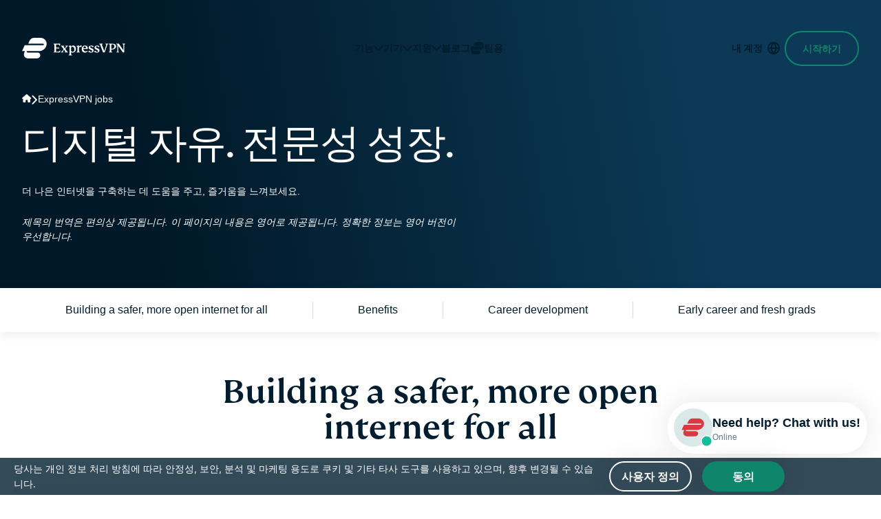

--- FILE ---
content_type: text/html; charset=UTF-8
request_url: https://www.expressvpn.com/kr/jobs
body_size: 138703
content:
<!DOCTYPE html>
<html
    class="no-js"
    dir="ltr"
    lang="ko"
    data-env="live"
    data-country="US"
    data-city=""
    data-region=""
    data-regioncode=""
    data-tracking-css="false"
>

<head>
    <meta charset="UTF-8">
    <meta name="viewport" content="width=device-width, initial-scale=1.0">
    <title>경력 | ExpressVPN 채용</title>

    <link rel="apple-touch-icon" href="/wp-ws/themes/expressvpn/assets/images/favicon/apple-touch-icon.png?v=137054">
    <link rel="apple-touch-icon" sizes="76x76" href="/wp-ws/themes/expressvpn/assets/images/favicon/touch-icon-ipad.png?v=137054">
    <link rel="apple-touch-icon" sizes="152x152" href="/wp-ws/themes/expressvpn/assets/images/favicon/touch-icon-ipad-retina.png?v=137054">
    <link rel="icon" type="image/png" sizes="32x32" href="/wp-ws/themes/expressvpn/assets/images/favicon/favicon-32x32.png?v=137054">
    <link rel="icon" type="image/png" sizes="16x16" href="/wp-ws/themes/expressvpn/assets/images/favicon/favicon-16x16.png?v=137054">
    <link rel="manifest" href="/wp-ws/themes/expressvpn/assets/images/favicon/site.webmanifest?v=137054">

    <script id="aloomajs"></script>
    <script>
    document.documentElement.classList.remove("no-js");
    </script>

            <!-- Critical fonts preload - FS Kim first for above-the-fold content -->
        <link rel="preload" href="/wp-ws/themes/expressvpn/assets/fonts/fs-kim-text-medium.woff2" as="font" type="font/woff2" crossorigin="anonymous" fetchpriority="high"/>
        
        <!-- Preconnect to Google Fonts domains -->
        <link rel="preconnect" href="https://fonts.googleapis.com" crossorigin>
        <link rel="preconnect" href="https://fonts.gstatic.com" crossorigin>

        <!-- Preload exact WOFF2 files needed for this language -->
        <link rel="preload" href="https://fonts.gstatic.com/s/inter/v13/UcCO3FwrK3iLTeHuS_fvQtMwCp50KnMw2boKoduKmMEVuLyfAZ9hiA.woff2" as="font" type="font/woff2" crossorigin>
        <link rel="preload" href="https://fonts.gstatic.com/s/inter/v13/UcCO3FwrK3iLTeHuS_fvQtMwCp50KnMw2boKoduKmMEVuFuYAZ9hiA.woff2" as="font" type="font/woff2" crossorigin>

        <!-- Fallback for <noscript> -->
        <noscript>
            <link href="https://fonts.googleapis.com/css2?family=Inter:wght@400;700&display=swap&subset=korean" rel="stylesheet">
        </noscript>

        <!-- Inline @font-face: zero extra CSS requests -->
        <style>
            @font-face {
                font-family: 'Inter';
                font-style: normal;
                font-weight: 400;
                font-display: swap;
                src: url(https://fonts.gstatic.com/s/inter/v13/UcCO3FwrK3iLTeHuS_fvQtMwCp50KnMw2boKoduKmMEVuLyfAZ9hiA.woff2) format('woff2');
                unicode-range: U+0000-00FF, U+0131, U+0152-0153, U+02BB-02BC, U+02C6, U+02DA, U+02DC, U+0304, U+0308, U+0329, U+2000-206F, U+2074, U+20AC, U+2122, U+2191, U+2193, U+2212, U+2215, U+FEFF, U+FFFD;
            }
            @font-face {
                font-family: 'Inter';
                font-style: normal;
                font-weight: 700;
                font-display: swap;
                src: url(https://fonts.gstatic.com/s/inter/v13/UcCO3FwrK3iLTeHuS_fvQtMwCp50KnMw2boKoduKmMEVuFuYAZ9hiA.woff2) format('woff2');
                unicode-range: U+0000-00FF, U+0131, U+0152-0153, U+02BB-02BC, U+02C6, U+02DA, U+02DC, U+0304, U+0308, U+0329, U+2000-206F, U+2074, U+20AC, U+2122, U+2191, U+2193, U+2212, U+2215, U+FEFF, U+FFFD;
            }
        </style>

        <link rel="preload" fetchpriority="high" as="image" href="/wp-ws/uploads-expressvpn/2025/12/champion-digital-freedom-919bcb0ca1ca65ba95ffe9f851ec45e6-375x258.png" type="image/png">
<style>@media (min-width:768px){.hide-md-up{display:none!important}}@media (max-width:767px){.hide-md-down,.navbar__item-cta{display:none!important}}.show-md-up--flex{display:none!important}@media (min-width:768px){.show-md-up--flex{display:flex!important}}@media (max-width:991px){.hero-slider .hide-lg-down{display:none!important}}@media (max-width:1199px){.hide-xxl-down,.navbar .hide-xxl-down{display:none!important}}a,abbr,acronym,address,applet,article,aside,audio,b,big,blockquote,body,canvas,caption,center,cite,code,dd,del,details,dfn,div,dl,dt,em,embed,fieldset,figcaption,figure,footer,form,h1,h2,h3,h4,h5,h6,header,hgroup,html,i,iframe,img,ins,kbd,label,legend,li,main,mark,menu,nav,object,ol,output,p,pre,q,ruby,s,samp,section,small,span,strike,strong,sub,summary,sup,table,tbody,td,tfoot,th,thead,time,tr,tt,u,ul,var,video{margin:0;padding:0;border:0;vertical-align:baseline}article,aside,details,figcaption,figure,footer,header,hgroup,main,menu,nav,section,summary{display:block;margin:0}[hidden]{display:none}body{line-height:1}blockquote,q{quotes:none}blockquote:after,blockquote:before,q:after,q:before{content:'';content:none}table{border-collapse:collapse;border-spacing:0}html{overflow-x:hidden;min-height:100%;touch-action:manipulation}body{height:100%;width:100%;font:18px/1.5 Arial,Tahoma,sans-serif;color:#001d2f;-webkit-text-size-adjust:100%;-webkit-font-smoothing:antialiased;-moz-osx-font-smoothing:grayscale;font-feature-settings:"palt"}body.single-landing-blog{font-family:Inter,Tahoma,sans-serif}*,:after,:before{box-sizing:border-box}button:focus,input:focus,select:focus,textarea:focus{outline:0;border-style:none}ins{text-decoration:none}del,s,strike{text-decoration:line-through}a,a *,a:after,a:before{text-decoration:none;transition:all .2s ease}picture{width:100%;height:auto}picture source{display:block}b,strong{font-weight:700}ol,ul{list-style:none}img{max-width:100%;height:auto;vertical-align:middle;image-rendering:auto}a{text-decoration:none}a:visited{text-decoration:underline}img[data-src]{opacity:0}img[src]{opacity:1}section{position:relative}details summary{list-style:none}details summary::-webkit-details-marker{display:none}.link--disabled{pointer-events:none;-webkit-pointer-events:none;cursor:default}.hide{display:none!important}.mobile-only-br{display:inline}@media (min-width:768px){.mobile-only-br{display:none}}.modal-blocker{position:fixed;z-index:99999;width:100%;height:100%;left:0;top:0;background:#001D2F66;font:400 16px/1.4 Inter,Tahoma,sans-serif;text-align:center;display:none;align-items:center;justify-content:center}.modal-blocker__frame{background:#fff;display:flex;align-items:center;flex-direction:column;box-shadow:0 0 35px 0 #0000001A;border-radius:6px;padding:60px 20px;width:clamp(280px,calc(100% - 40px),1170px);max-height:calc(100vh - 40px);overflow:auto}.modal-blocker__title{font:500 34px/1.177 "FS Kim",Georgia,"Times New Roman",serif;margin-bottom:20px;max-width:770px}@media (min-width:768px){.modal-blocker__title{font-size:46px}}.modal-blocker__text{margin-bottom:30px;max-width:770px}.modal-blocker img{margin-bottom:40px}.content ol,.content p,.content ul{line-height:1.5}.content ol:not(:last-child),.content p:not(:last-child),.content ul:not(:last-child){margin-bottom:32px}@media (min-width:768px){.content ol:not(:last-child),.content p:not(:last-child),.content ul:not(:last-child){margin-bottom:16px}}@media (min-width:992px){.content ol:not(:last-child),.content p:not(:last-child),.content ul:not(:last-child){margin-bottom:24px}}.content h2:not(:last-child),.content h3:not(:last-child),.content h4:not(:last-child),.content h5:not(:last-child){margin-bottom:24px}.content h2+h2,.content h2+h3,.content h2+h4,.content h2+h5,.content h3+h2,.content h3+h3,.content h3+h4,.content h3+h5,.content h4+h2,.content h4+h3,.content h4+h4,.content h4+h5,.content h5+h2,.content h5+h3,.content h5+h4,.content h5+h5{margin-top:-14px}.content img{display:block;margin:0 auto 24px;max-width:100%;height:auto}@media (min-width:992px){.content img{margin-bottom:32px}}@media (min-width:1200px){.content img{margin-bottom:40px}}.content a:not(.button){background-image:linear-gradient(to right,currentColor 100%,transparent 0);background-position:0 100%;background-size:100% 2px;background-repeat:no-repeat;transition:background-size .4s ease;text-decoration:none;-webkit-text-decoration-skip-ink:none;text-decoration-skip-ink:none;color:inherit}.content a:not(.button):hover{background-size:0 2px}.content b,.content strong{font-weight:700}.content ol li:not(:last-child),.content ul li:not(:last-child){margin-bottom:4px}@media (min-width:992px){.content ol li:not(:last-child),.content ul li:not(:last-child){margin-bottom:8px}}.content ul li{position:relative;padding-left:22px}@media (min-width:1200px){.content ul li{padding-left:36px}}html[dir=rtl] .content ul li{text-align:right;padding-left:0;padding-right:22px}@media (min-width:1200px){html[dir=rtl] .content ul li{padding-right:36px}}.content ul li:before{content:"";width:14px;height:12px;-webkit-mask-image:url([data-uri]);mask-image:url([data-uri]);-webkit-mask-repeat:no-repeat;mask-repeat:no-repeat;-webkit-mask-size:contain;mask-size:contain;-webkit-mask-position:center;mask-position:center;background-color:currentColor;transform:translateY(4px);position:absolute;left:0}@media (min-width:1200px){.content ul li:before{width:20px;height:16px;transform:translateY(7px)}}html[dir=rtl] .content ul li:before{left:auto;right:0}.content ul.checklist li:before{-webkit-mask-image:url([data-uri]);mask-image:url([data-uri]);color:#0f866c}.content ul.crosslist li:before{-webkit-mask-image:url([data-uri]);mask-image:url([data-uri]);color:#da3940}.content ol{padding-left:22px}.content ol li{list-style-type:decimal}html[dir=rtl] .content ol{text-align:right;padding-left:0;padding-right:22px}.content--list-dots ul li,.content--list-dots.block-header ul li{padding-left:30px}html[dir=rtl] .content--list-dots ul li,html[dir=rtl] .content--list-dots.block-header ul li{padding-left:0;padding-right:30px}.content--list-dots ul li:not(:last-child),.content--list-dots.block-header ul li:not(:last-child){margin-bottom:20px}@media (min-width:768px) and (max-width:991px){.content--list-dots ul li:not(:last-child),.content--list-dots.block-header ul li:not(:last-child){margin-bottom:16px}}.content--list-dots ul li:before,.content--list-dots.block-header ul li:before{content:"";width:14px;height:14px;flex-shrink:0;border-radius:50%;border:2.5px solid currentColor;-webkit-mask-image:none;mask-image:none;-webkit-mask-repeat:no-repeat;mask-repeat:no-repeat;-webkit-mask-size:contain;mask-size:contain;-webkit-mask-position:center;mask-position:center;background:0 0;transform:translateY(50%)}.content--list-dots-yellow ul li:before,.content--list-dots-yellow.block-header ul li:before{border-color:#d4e301}.content--small-margin h2,.content--small-margin h3,.content--small-margin h4,.content--small-margin h5{margin-bottom:16px}.content--small-margin h2+h2,.content--small-margin h2+h3,.content--small-margin h2+h4,.content--small-margin h2+h5,.content--small-margin h3+h2,.content--small-margin h3+h3,.content--small-margin h3+h4,.content--small-margin h3+h5,.content--small-margin h4+h2,.content--small-margin h4+h3,.content--small-margin h4+h4,.content--small-margin h4+h5,.content--small-margin h5+h2,.content--small-margin h5+h3,.content--small-margin h5+h4,.content--small-margin h5+h5{margin-top:0}.content--large-margin h2:not(:last-child),.content--large-margin h3:not(:last-child),.content--large-margin h4:not(:last-child){margin-bottom:32px}.content--large-margin h2+h2,.content--large-margin h2+h3,.content--large-margin h2+h4,.content--large-margin h2+h5,.content--large-margin h3+h2,.content--large-margin h3+h3,.content--large-margin h3+h4,.content--large-margin h3+h5,.content--large-margin h4+h2,.content--large-margin h4+h3,.content--large-margin h4+h4,.content--large-margin h4+h5{margin-top:0}.content--two-column .block-header{-moz-column-count:2;column-count:2}.content--three-column .block-header{-moz-column-count:3;column-count:3}.content--four-column .block-header{-moz-column-count:4;column-count:4}.content--four-column .block-header,.content--three-column .block-header,.content--two-column .block-header{-moz-column-gap:2rem;column-gap:2rem}.content--four-column h2,.content--three-column h2,.content--two-column h2{-moz-column-span:all;column-span:all;-moz-column-break-after:avoid;break-after:avoid}.content.three-column .block-header{max-width:none}.content.three-column .wp-block-columns{display:flex;justify-content:space-between;flex-wrap:wrap}.content.three-column .wp-block-column{width:100%}@media (min-width:600px) and (max-width:767px){.content.three-column .wp-block-column{flex-basis:calc(50% - 16px)!important}}@media (min-width:768px){.content.three-column .wp-block-column{width:auto}}.content .small-block{background-color:#e7f3f5;padding:32px;border-radius:8px;margin-bottom:24px}.content .disclaimer-num-of-devices{text-align:start}@font-face{font-family:Roboto;font-display:swap;src:url(../fonts/single-landing-gaming/roboto.woff2)}.font-roboto{font-family:Roboto,serif!important;font-optical-sizing:auto;font-style:normal}.font-arial{font-family:Arial,Helvetica,sans-serif!important}@font-face{font-family:"FS Kim";font-display:swap;src:url(/wp-ws/themes/expressvpn/assets/fonts/fs-kim-text-medium.woff2)}h1,h2,h3,h4,h5,h6{font-weight:500;line-height:1;font-family:"FS Kim",Georgia,"Times New Roman",serif}h1 a,h2 a,h3 a,h4 a,h5 a,h6 a{color:inherit}.title-large,h1{font-size:34px;line-height:1.2}@media (min-width:768px){.title-large,h1{font-size:36px}}@media (min-width:992px){.title-large,h1{font-size:44px}}@media (min-width:1200px){.title-large,h1{font-size:58px}}@media (min-width:1200px){.title-large.lines_4,h1.lines_4{font-size:52px}}@media (min-width:1200px){.title-large.lines_5,h1.lines_5{font-size:50px}}@media (min-width:1200px){.title-large.lines_6,h1.lines_6{font-size:48px}}.title-medium,h2{font-size:30px}@media (min-width:768px){.title-medium,h2{font-size:32px}}@media (min-width:992px){.title-medium,h2{font-size:40px}}@media (min-width:1200px){.title-medium,h2{font-size:52px}}.title-small,h3{line-height:1.5;font-size:26px}@media (min-width:768px){.title-small,h3{font-size:28px}}@media (min-width:992px){.title-small,h3{font-size:32px}}@media (min-width:1200px){.title-small,h3{font-size:44px}}.title-xs,h4{font-size:24px;line-height:1}@media (min-width:1200px){.title-xs,h4{font-size:32px}}h5,h6{font-size:18px}@media (min-width:1200px){h5{font-size:28px}}@media (min-width:1200px){h6{font-size:22px}}.text-s{font-size:14px!important;line-height:1.5;color:#646464;margin:32px 0 24px}.compatible .text-s,.swiper .text-s{margin-top:16px;width:100%}.compatible .text-s{text-align:center}.download__item-content p a,.link-black{color:inherit;position:relative;display:inline-block}@media (min-width:1024px){.download__item-content p a:hover:after,.link-black:hover:after{transform:scaleX(0)}}.download__item-content p a:after,.link-black:after{content:"";position:absolute;left:0;bottom:0;height:1px;width:100%;background:currentColor;transform-origin:center;transition:.3s ease transform}.foot{margin-top:26px;text-align:center}.container{max-width:calc(1168px + 32px * 2);padding:0 20px;margin:0 auto}@media (min-width:768px){.container{padding:0 32px}}.container--xs,.reasons--bg .reasons__row,.reasons--section-view .container{max-width:calc(970px + 32px * 2)}.container--sm{margin:0 auto;padding:0 24px;width:100%;max-width:calc(848px + 32px)}.container--md{max-width:1218px;width:100%}.category-teams .container--md{max-width:1234px}.container--xl{width:100%;max-width:1332px}.reasons--bg-list .reasons__item,.reasons--section-view .reasons__heading,.reasons--section-view .reasons__list,.wrap-padding{padding-top:30px;padding-bottom:30px}@media (min-width:768px){.reasons--bg-list .reasons__item,.reasons--section-view .reasons__heading,.reasons--section-view .reasons__list,.wrap-padding{padding-top:46px;padding-bottom:46px}}@media (min-width:992px){.reasons--bg-list .reasons__item,.reasons--section-view .reasons__heading,.reasons--section-view .reasons__list,.wrap-padding{padding-top:50px;padding-bottom:50px}}@media (min-width:1200px){.reasons--bg-list .reasons__item,.reasons--section-view .reasons__heading,.reasons--section-view .reasons__list,.wrap-padding{padding-top:60px;padding-bottom:60px}}.wrap-padding--disable{padding-top:0;padding-bottom:0}.wrap-padding--top{padding-top:30px;padding-bottom:0}@media (min-width:768px){.wrap-padding--top{padding-top:46px;padding-bottom:0}}@media (min-width:992px){.wrap-padding--top{padding-top:50px;padding-bottom:0}}@media (min-width:1200px){.wrap-padding--top{padding-top:60px;padding-bottom:0}}.wrap-padding--bottom{padding-top:0;padding-bottom:30px}@media (min-width:768px){.wrap-padding--bottom{padding-top:0;padding-bottom:46px}}@media (min-width:992px){.wrap-padding--bottom{padding-top:0;padding-bottom:50px}}@media (min-width:1200px){.wrap-padding--bottom{padding-top:0;padding-bottom:60px}}.text-center{text-align:center}.block-center{margin-inline:auto}body{display:flex;flex-direction:column}.main{flex-grow:1;z-index:1}@media (max-width:767px){.md-pt-80{padding-top:80px}}.back{background:#f5f5f5}@media (max-width:991px){.back--pc{background:0 0}}.dark--bg,.dark-bg{background:linear-gradient(183deg,#0c3956 0,#001827 107.7%);color:#fff}@media (min-width:768px){.dark--bg,.dark-bg{background:linear-gradient(261deg,#0c3956 21.96%,#001827 82.57%)}}.dark--bg:has(.hero__img):after,.dark-bg:has(.hero__img):after{content:"";background:linear-gradient(261deg,#0c3956 21.96%,#001827 82.57%);width:100%;height:100%;position:absolute;top:0;opacity:.3}.bkg--sand,.bkg-sand{background-color:#f9f8f2}.bg--light,.bg-light,.reasons--bg-list .reasons__item:nth-child(odd){background:#f5f5f5}.bg-light-gray{background:#f7f8f9}.banner+section,.banner:where(section):not(:first-child),.bg--light+section,.bg--light:where(section):not(:first-child),.bg-light+section,.bg-light-gray+section,.bg-light-gray:where(section):not(:first-child),.bg-light:where(section):not(:first-child),.dark-bg+section,.dark-bg:where(section):not(:first-child),.reasons--bg-list .reasons__item:nth-child(odd)+section,.reasons--bg-list .reasons__item:where(section):not(:first-child):nth-child(odd){margin-top:30px}@media (min-width:768px){.banner+section,.banner:where(section):not(:first-child),.bg--light+section,.bg--light:where(section):not(:first-child),.bg-light+section,.bg-light-gray+section,.bg-light-gray:where(section):not(:first-child),.bg-light:where(section):not(:first-child),.dark-bg+section,.dark-bg:where(section):not(:first-child),.reasons--bg-list .reasons__item:nth-child(odd)+section,.reasons--bg-list .reasons__item:where(section):not(:first-child):nth-child(odd){margin-top:46px}}@media (min-width:992px){.banner+section,.banner:where(section):not(:first-child),.bg--light+section,.bg--light:where(section):not(:first-child),.bg-light+section,.bg-light-gray+section,.bg-light-gray:where(section):not(:first-child),.bg-light:where(section):not(:first-child),.dark-bg+section,.dark-bg:where(section):not(:first-child),.reasons--bg-list .reasons__item:nth-child(odd)+section,.reasons--bg-list .reasons__item:where(section):not(:first-child):nth-child(odd){margin-top:50px}}@media (min-width:1200px){.banner+section,.banner:where(section):not(:first-child),.bg--light+section,.bg--light:where(section):not(:first-child),.bg-light+section,.bg-light-gray+section,.bg-light-gray:where(section):not(:first-child),.bg-light:where(section):not(:first-child),.dark-bg+section,.dark-bg:where(section):not(:first-child),.reasons--bg-list .reasons__item:nth-child(odd)+section,.reasons--bg-list .reasons__item:where(section):not(:first-child):nth-child(odd){margin-top:64px}}.banner+section.bg--light,.banner+section.bg-light,.banner+section.dark-bg,.bg--light+section.bg--light,.bg--light+section.bg-light,.bg--light+section.dark-bg,.bg-light+section.bg--light,.bg-light+section.bg-light,.bg-light+section.dark-bg,.bg-light-gray+section.bg--light,.bg-light-gray+section.bg-light,.bg-light-gray+section.dark-bg,.dark-bg+section.bg--light,.dark-bg+section.bg-light,.dark-bg+section.dark-bg,.reasons--bg-list .banner+section.reasons__item:nth-child(odd),.reasons--bg-list .bg--light+section.reasons__item:nth-child(odd),.reasons--bg-list .bg-light+section.reasons__item:nth-child(odd),.reasons--bg-list .bg-light-gray+section.reasons__item:nth-child(odd),.reasons--bg-list .dark-bg+section.reasons__item:nth-child(odd),.reasons--bg-list .reasons__item:nth-child(odd)+section.bg--light,.reasons--bg-list .reasons__item:nth-child(odd)+section.bg-light,.reasons--bg-list .reasons__item:nth-child(odd)+section.dark-bg,.reasons--bg-list .reasons__item:nth-child(odd)+section.reasons__item:nth-child(odd){margin-top:0}.bg--red,.bg-red{background:radial-gradient(circle,#da3940 0,#b0272d 100%);color:#fff}@media (max-width:991px){.bg--light--pc,.bg--red--pc,.bg-light--pc,.bg-light-gray--pc,.bg-red--pc,.reasons--bg-list .reasons__item:nth-child(odd){background:0 0}}.bg-yellow{background-color:#f9f8f2}.bg-bordo{background-color:#7e0f53;color:#fff}.header{position:absolute;top:0;left:0;width:100%;padding:25px 0;z-index:101;transition:background-color .3s ease-out,box-shadow .3s ease-out}:has(.ipinfo-top) .header{top:50px}@media (min-width:768px){:has(.ipinfo-top) .header{top:32px}}.category-teams .header,.single-post.category-teams .header{padding:17px 0}@media (min-width:768px){.category-teams .header,.single-post.category-teams .header{padding:20px 0}}@media (min-width:768px){.header{padding:40px 0}}@media (min-width:992px){.has-translations .header{position:fixed}}.header.scroll{top:0;padding:19px 0;transition:background-color .3s ease-out,box-shadow .3s ease-out}@media (min-width:1024px){.header.scroll{min-height:90px;display:flex;align-items:center}}@media (min-width:992px){.header.scroll{position:fixed;background:#fff;box-shadow:0 0 10px #0000000d}.header.scroll .navbar__item-cta{opacity:1;transition:margin-right ease-in-out .3s,margin-left ease-in .3s,opacity ease-out .3s,visibility ease-out .4s;visibility:visible}}.category-teams .header.scroll{padding:17px 0}@media (min-width:768px){.category-teams .header.scroll{padding:20px 0}}.header.scroll .logo span.logo-white{display:none}.header.scroll .logo span.logo-red{display:block}.header.scroll .logo svg path{fill:#da3940}.header.scroll .navbar__list{display:flex}@media (min-width:992px){.header.scroll .navbar__list li:last-child{display:block}}.header.scroll .navbar__link{color:#da3940;border:1px solid #da3940}@media (min-width:768px){.header.scroll .navbar__link{height:50px;display:flex;align-items:center}}.header.scroll .navbar__link:before{background-image:url("data:image/svg+xml,%3Csvg width='12' height='6' viewBox='0 0 12 6' fill='none' xmlns='http://www.w3.org/2000/svg'%3E%3Cpath d='M10.6875 1.71875L6.71875 5.71875C6.5 5.90625 6.25 6 6 6C5.71875 6 5.46875 5.90625 5.28125 5.71875L1.3125 1.71875C1 1.4375 0.90625 1 1.0625 0.625C1.21875 0.25 1.59375 0 2 0H9.96875C10.375 0 10.7188 0.25 10.875 0.625C11.0312 1 10.9688 1.4375 10.6875 1.71875Z' fill='%23DA3940'/%3E%3C/svg%3E")}.header .logo{max-width:137px;line-height:0}@media (min-width:992px){.header .logo{max-width:212px}}.category-teams .header .logo{max-width:175px}@media (min-width:992px){.category-teams .header .logo{max-width:208px}}.header .logo svg{width:100%}.header .logo span{height:42px}.header .logo span.logo-red{display:none}.header .logo span svg{display:block;width:100%;height:100%;-o-object-fit:contain;object-fit:contain}@media (min-width:1200px) and (max-width:1359px){.header .logo span svg{width:150px}}.header__wrap{display:flex;justify-content:space-between;align-items:center}.header--white{padding-left:16px;padding-right:16px}@media (max-width:767px){.header--white{padding-top:0;padding-bottom:0;min-height:50px;position:static}}@media (min-width:768px) and (max-width:991px){.header--white{padding-top:20px;padding-bottom:20px}}@media (min-width:1200px){.header--white{padding-left:0;padding-right:0}}.header--white .header__wrap{padding:0 16px 0;height:44px;background:#fff;box-shadow:0 2px 24px 0 rgba(0,0,0,.08);border-radius:64px;max-width:1272px;width:100%}@media (min-width:769px){.header--white .header__wrap{height:64px}}@media (min-width:992px){.header--white .header__wrap{height:74px}}.header--white.scroll .header__wrap{box-shadow:0 2px 24px 0 transparent}@media (min-width:992px){.header--white.scroll .header__wrap{height:44px}}.header--white .navbar__link{color:#da3940;border-color:#da3940}.header--white .navbar__link:before{width:10px;height:16px;background-image:url("data:image/svg+xml,%3Csvg width='12' height='6' viewBox='0 0 12 6' fill='none' xmlns='http://www.w3.org/2000/svg'%3E%3Cpath d='M10.6875 1.71875L6.71875 5.71875C6.5 5.90625 6.25 6 6 6C5.71875 6 5.46875 5.90625 5.28125 5.71875L1.3125 1.71875C1 1.4375 0.90625 1 1.0625 0.625C1.21875 0.25 1.59375 0 2 0H9.96875C10.375 0 10.7188 0.25 10.875 0.625C11.0312 1 10.9688 1.4375 10.6875 1.71875Z' fill='%23DA3940'/%3E%3C/svg%3E")}@media (max-width:768px){.header--white .navbar__link{padding-right:25px;padding-top:5px;padding-bottom:5px}}.single-landing-blog:not(.category-teams) .header.scroll{padding:19px 0}.error-page .header,.single-post .header{background:radial-gradient(56.01% 147.69% at 62.81% 47.31%,#da3940 0,#b0272d 100%);padding:18px 0;position:sticky;left:0;top:0;width:100%;transform:none}@media (min-width:768px){.error-page .header,.single-post .header{padding:19px 0}}@media (min-width:1024px){.error-page .header,.single-post .header{padding:19px 0}}.error-page .header.scroll,.single-post .header.scroll{position:sticky}.navbar__list{display:flex;align-items:center;gap:18px}.navbar__list li:not(.navbar__item-lang):last-child{display:none}.navbar__link{position:relative;border:1px solid #fff;padding:11px 35px 11px 16px;border-radius:32px;font-size:16px;font-weight:700;color:#fff;text-transform:capitalize}.navbar__link:before{content:"";position:absolute;right:12px;top:50%;margin-top:-3px;width:12px;height:8px;display:block;background:url(/wp-ws/themes/expressvpn/assets/images/gaming/caret-down-white.svg);background-repeat:no-repeat}@media (max-width:768px){.navbar__link{font-size:14px;font-weight:500}}.navbar__link#lang-btn:hover{background:#b0272d;border-color:#b0272d;color:#fff}.navbar__link#lang-btn:hover:before{background-image:url(/wp-ws/themes/expressvpn/assets/images/gaming/caret-down-white.svg)}@media (max-width:1199px){.navbar__item-cta{order:-1}}body:not(.single-landing-organic):not(.single-landing-orhanic-brand-book):not(.single-landing-glossary) .header.scroll{background:radial-gradient(circle,#da3940 0,#b0272d 100%)}body:not(.single-landing-organic):not(.single-landing-orhanic-brand-book):not(.single-landing-glossary) .header.scroll .logo svg path{fill:#fff}.category-teams .header.scroll:nth-child(n){background:linear-gradient(267.51deg,#365996 0,#001d2f 100%)}.category-teams .header.scroll:nth-child(n) .navbar__menu>li>a,.category-teams .header.scroll:nth-child(n) .navbar__menu>li>button,.category-teams .header.scroll:nth-child(n) .navbar__menu>li>span{color:#fff}.category-teams .header.scroll:nth-child(n) .navbar__menu>li>a:hover,.category-teams .header.scroll:nth-child(n) .navbar__menu>li>button:hover,.category-teams .header.scroll:nth-child(n) .navbar__menu>li>span:hover{box-shadow:0 2px 0 0 #fff}.category-teams .header.scroll:nth-child(n) .navbar__menu>li>a:after,.category-teams .header.scroll:nth-child(n) .navbar__menu>li>button:after,.category-teams .header.scroll:nth-child(n) .navbar__menu>li>span:after{background-image:url([data-uri])}@media (min-width:1024px){.header__wrap{gap:15px}}@media (max-width:767px){.category-teams:not(:has(.hero.dark--bg)) .header:not(.scroll){background:#fff}}.category-teams:not(:has(.hero.dark--bg)) .header:not(.scroll) .logo svg path{fill:#da3940}.category-teams.single-post .header,.category-teams.single-post .header.scroll{background:linear-gradient(267.51deg,#365996 0,#001d2f 100%)!important}.category-teams.single-post .header .logo svg path,.category-teams.single-post .header.scroll .logo svg path{fill:#fff!important}.category-teams.single-post .header .navbar__menu>li>a,.category-teams.single-post .header .navbar__menu>li>button,.category-teams.single-post .header .navbar__menu>li>span,.category-teams.single-post .header.scroll .navbar__menu>li>a,.category-teams.single-post .header.scroll .navbar__menu>li>button,.category-teams.single-post .header.scroll .navbar__menu>li>span{color:#fff}.category-teams.single-post .header .navbar__menu>li>a:hover,.category-teams.single-post .header .navbar__menu>li>button:hover,.category-teams.single-post .header .navbar__menu>li>span:hover,.category-teams.single-post .header.scroll .navbar__menu>li>a:hover,.category-teams.single-post .header.scroll .navbar__menu>li>button:hover,.category-teams.single-post .header.scroll .navbar__menu>li>span:hover{box-shadow:0 2px 0 0 #fff}.category-teams.single-post .header .navbar__menu>li>a:after,.category-teams.single-post .header .navbar__menu>li>button:after,.category-teams.single-post .header .navbar__menu>li>span:after,.category-teams.single-post .header.scroll .navbar__menu>li>a:after,.category-teams.single-post .header.scroll .navbar__menu>li>button:after,.category-teams.single-post .header.scroll .navbar__menu>li>span:after{background-image:url([data-uri])}.navbar{display:flex;align-items:center;gap:32px;flex:1;justify-content:flex-end;font-size:16px;line-height:30px;font-family:Inter,Tahoma,sans-serif}@media (min-width:1200px) and (max-width:1359px){.navbar{font-size:14px}}@media (min-width:1200px){.navbar{line-height:1}}.navbar__menu{display:none;justify-content:space-between;flex:1;padding-top:16px}@media (min-width:1200px){.navbar__menu{display:flex;padding:8px 0;justify-content:center}}.navbar__menu>li{position:relative;transition:all 250ms ease}@media (min-width:1200px){.navbar__menu>li{padding-inline:10px}}:lang(id) .navbar__menu>li,:lang(ua) .navbar__menu>li,:lang(vn) .navbar__menu>li{font-size:14px}@media (min-width:1200px){.navbar__menu>li:hover{padding-bottom:26px;margin-bottom:-26px}}.navbar__menu>li:hover .navbar__menu-dropdown,.navbar__menu>li:hover .navbar__menu-dropdown-box{opacity:1;pointer-events:all}@media (min-width:1200px){.navbar__menu>li:hover a:not(:only-child):after,.navbar__menu>li:hover button:not(:only-child):after,.navbar__menu>li:hover span:not(:only-child):after{transform:rotate(-180deg);background-image:url([data-uri])}}@media (min-width:1200px){.navbar__menu>li:hover>a,.navbar__menu>li:hover>button{color:#0f866c}}@media (min-width:1200px){:has(.hero.dark-bg,.hero.dark--bg) .header:not(.scroll) .navbar__menu>li:hover>a,:has(.hero.dark-bg,.hero.dark--bg) .header:not(.scroll) .navbar__menu>li:hover>button{color:#d4e301}}@media (min-width:1200px){:has(.hero.dark-bg,.hero.dark--bg) .header:not(.scroll) .navbar__menu>li:hover>a:after,:has(.hero.dark-bg,.hero.dark--bg) .header:not(.scroll) .navbar__menu>li:hover>button:after{background-image:url([data-uri])}}@media (min-width:1200px){.error-page .navbar__menu>li:hover>a,.error-page .navbar__menu>li:hover>button,.single-landing-blog:not(.category-teams) .navbar__menu>li:hover>a,.single-landing-blog:not(.category-teams) .navbar__menu>li:hover>button,.single-landing-expert .navbar__menu>li:hover>a,.single-landing-expert .navbar__menu>li:hover>button,.single-landing-experts .navbar__menu>li:hover>a,.single-landing-experts .navbar__menu>li:hover>button{box-shadow:0 2px 0 0 #d4e301}}.navbar__menu>li>a,.navbar__menu>li>button,.navbar__menu>li>span{cursor:pointer;width:100%;display:flex;justify-content:space-between;gap:8px;-webkit-user-select:none;-moz-user-select:none;user-select:none;padding:0;background:0 0;border-style:none;font:700 14px/24px Inter,Tahoma,sans-serif}@media (max-width:1199px){.navbar__menu>li>a,.navbar__menu>li>button,.navbar__menu>li>span{padding:9px 24px}}@media (min-width:1200px){.navbar__menu>li>a,.navbar__menu>li>button,.navbar__menu>li>span{align-items:center;padding:10px 0}}@media (min-width:1200px){:has(.hero.dark-bg,.hero.dark--bg) .header:not(.scroll) .navbar__menu>li>a,:has(.hero.dark-bg,.hero.dark--bg) .header:not(.scroll) .navbar__menu>li>button,:has(.hero.dark-bg,.hero.dark--bg) .header:not(.scroll) .navbar__menu>li>span{color:#fff}}@media (min-width:1200px){:has(.hero.dark-bg,.hero.dark--bg) .header:not(.scroll) .navbar__menu>li>a:after,:has(.hero.dark-bg,.hero.dark--bg) .header:not(.scroll) .navbar__menu>li>button:after,:has(.hero.dark-bg,.hero.dark--bg) .header:not(.scroll) .navbar__menu>li>span:after{background-image:url([data-uri])}}@media (min-width:1200px){.error-page .navbar__menu>li>a,.error-page .navbar__menu>li>button,.error-page .navbar__menu>li>span,.single-landing-blog:not(.category-teams) .navbar__menu>li>a,.single-landing-blog:not(.category-teams) .navbar__menu>li>button,.single-landing-blog:not(.category-teams) .navbar__menu>li>span,.single-landing-expert .navbar__menu>li>a,.single-landing-expert .navbar__menu>li>button,.single-landing-expert .navbar__menu>li>span,.single-landing-experts .navbar__menu>li>a,.single-landing-experts .navbar__menu>li>button,.single-landing-experts .navbar__menu>li>span{color:#fff}}.navbar__menu>li>a:not(:only-child):after,.navbar__menu>li>button:not(:only-child):after,.navbar__menu>li>span:not(:only-child):after{content:"";background:url([data-uri]) no-repeat 50%;display:block;transition:all ease 250ms;width:24px;height:24px}@media (min-width:1200px){.navbar__menu>li>a:not(:only-child):after,.navbar__menu>li>button:not(:only-child):after,.navbar__menu>li>span:not(:only-child):after{width:14px;height:8px;background-position:100% 50%}}@media (min-width:1200px){.error-page .navbar__menu>li>a:not(:only-child):after,.error-page .navbar__menu>li>button:not(:only-child):after,.error-page .navbar__menu>li>span:not(:only-child):after,.single-landing-blog:not(.category-teams) .navbar__menu>li>a:not(:only-child):after,.single-landing-blog:not(.category-teams) .navbar__menu>li>button:not(:only-child):after,.single-landing-blog:not(.category-teams) .navbar__menu>li>span:not(:only-child):after,.single-landing-expert .navbar__menu>li>a:not(:only-child):after,.single-landing-expert .navbar__menu>li>button:not(:only-child):after,.single-landing-expert .navbar__menu>li>span:not(:only-child):after,.single-landing-experts .navbar__menu>li>a:not(:only-child):after,.single-landing-experts .navbar__menu>li>button:not(:only-child):after,.single-landing-experts .navbar__menu>li>span:not(:only-child):after{background-image:url([data-uri])}}.navbar__menu>li>a:has(svg),.navbar__menu>li>button:has(svg),.navbar__menu>li>span:has(svg){justify-content:flex-start}.navbar__menu>li>a.is-active,.navbar__menu>li>button.is-active,.navbar__menu>li>span.is-active{color:#0f866c}@media (max-width:1199px){.navbar__menu>li>a.is-active:after,.navbar__menu>li>button.is-active:after,.navbar__menu>li>span.is-active:after{transform:rotate(-180deg);background-image:url([data-uri])}}.navbar__menu svg{width:20px;height:auto}.navbar__menu a,.navbar__menu button,.navbar__menu span{color:#001d2f;display:block;-webkit-tap-highlight-color:transparent;-webkit-touch-callout:none;-moz-user-select:none;user-select:none;-webkit-user-select:none;outline:0}.navbar__menu-dropdown{font-size:16px;transition:all ease 250ms;padding:10px 24px;background:#f5f6f0}@media (max-width:1199px){.navbar__menu-dropdown{display:none}}@media (min-width:1200px){.navbar__menu-dropdown{padding:8px 0;position:absolute;min-width:315px;top:100%;left:50%;transform:translateX(-50%);pointer-events:none;background:#fff;opacity:0;white-space:nowrap;border-radius:24px;border:2px solid #dcdcdc;max-height:80vh;overflow:auto}}.navbar__menu-dropdown.is-active{display:block}.navbar__menu-dropdown a,.navbar__menu-dropdown button{display:block;padding:10px 24px 11px;transition:all 250ms ease}@media (max-width:1199px){.navbar__menu-dropdown a,.navbar__menu-dropdown button{padding:10px 16px 11px}}@media (min-width:1200px){.navbar__menu-dropdown a:hover,.navbar__menu-dropdown button:hover{color:#0f866c}}.navbar__menu-dropdown-box{padding:20px 0}@media (max-width:1199px){.navbar__menu-dropdown-box{background:#f7f8f9;display:none}}@media (min-width:1200px){.navbar__menu-dropdown-box{padding:16px;position:absolute;min-width:600px;top:100%;left:-50px;pointer-events:none;background:#fff;opacity:0;white-space:nowrap;border-radius:24px;border:2px solid #dcdcdc;max-height:80vh;overflow:auto;transition:all ease 250ms}}@media (max-width:1199px){.navbar__menu-dropdown-box.is-active{display:block}}.navbar__menu-dropdown-box-row{background:#f7f8f9;padding:5px 30px}@media (min-width:1200px){.navbar__menu-dropdown-box-row{border-radius:10px;padding:20px 30px}}@media (min-width:1200px){.navbar__menu-dropdown-box-row:not(:last-child){margin-bottom:15px}}.navbar__menu-dropdown-box .navbar__menu-dropdown{display:flex;flex-wrap:wrap;height:auto;max-height:none;position:static;min-width:100%;border-style:none;padding:0;border-radius:0;transform:none;background:0 0;white-space:normal;overflow:unset;font-size:14px}@media (max-width:1199px){.navbar__menu-dropdown-box .navbar__menu-dropdown{flex-direction:column}}.navbar__menu-dropdown-box .navbar__menu-dropdown li{flex:1}@media (min-width:1200px){.navbar__menu-dropdown-box .navbar__menu-dropdown li{flex:0 1 50%}}.navbar__menu-dropdown-box .navbar__menu-dropdown li a{padding:10px 20px}@media (min-width:1200px){.navbar__menu-dropdown-box .navbar__menu-dropdown li a{padding:10px 20px 10px 0}}.navbar__menu-dropdown-box .navbar__menu-dropdown li a:hover{background:0 0}.navbar__menu-dropdown-box .navbar__menu-dropdown-title{display:block;font-size:18px;margin-bottom:15px}@media (max-width:1199px){.navbar__menu-dropdown-box .navbar__menu-dropdown-title{text-transform:uppercase;font-size:12px}}.navbar__menu mark{color:#14bd9b;font-weight:700;font-size:12px;line-height:20px;text-transform:uppercase;letter-spacing:1px;margin-left:15px;background:0 0}.navbar__list{font:700 14px/24px Inter,Tahoma,sans-serif}.navbar__list a{color:#001d2f}.navbar__list a:hover{color:#0f866c}:has(.hero.dark-bg,.hero.dark--bg) .header:not(.scroll) .navbar__list a:hover{color:#d4e301}@media (min-width:1200px){:has(.hero.dark-bg,.hero.dark--bg) .header:not(.scroll) .navbar__list a:hover:after{background-image:url([data-uri])}}@media (min-width:1200px){:has(.hero.dark-bg,.hero.dark--bg) .header:not(.scroll) .navbar__list a{color:#fff}}@media (min-width:1200px){:has(.hero.dark-bg,.hero.dark--bg) .header:not(.scroll) .navbar__list a:after{background-image:url([data-uri])}}@media (min-width:1200px){.error-page .navbar__list a,.single-landing-blog:not(.category-teams) .navbar__list a,.single-landing-expert .navbar__list a,.single-landing-experts .navbar__list a,.single-post.category-teams .navbar__list a{color:#fff}}.category-teams .scroll .navbar__list a{color:#fff}.navbar__list .button--white-ghost{border-color:#0f866c;color:#0f866c;border-width:2px}.navbar__list .button--white-ghost:hover{border-color:#d4e301;background:#d4e301;color:#001d2f}.category-teams .scroll .navbar__list .button--white-ghost,.single-post.category-teams .navbar__list .button--white-ghost,:has(.hero.dark-bg,.hero.dark--bg) .header:not(.scroll) .navbar__list .button--white-ghost{border-color:#fff;color:#fff}.category-teams .scroll .navbar__list .button--white-ghost:hover,.single-post.category-teams .navbar__list .button--white-ghost:hover,:has(.hero.dark-bg,.hero.dark--bg) .header:not(.scroll) .navbar__list .button--white-ghost:hover{color:#001d2f}.navbar .hidden{display:none}.navbar #lang-btn:hover:before{background-image:url([data-uri])}:has(.hero.dark-bg,.hero.dark--bg) .header:not(.scroll) .navbar #lang-btn:hover:before{background-image:url([data-uri])}.navbar #lang-btn:before{background:url([data-uri]) no-repeat 50%;background-size:18px}.error-page .navbar #lang-btn:before,.single-landing-blog:not(.category-teams) .navbar #lang-btn:before,.single-landing-expert .navbar #lang-btn:before,.single-landing-experts .navbar #lang-btn:before,.single-post.category-teams .navbar #lang-btn:before,:has(.hero.dark-bg,.hero.dark--bg) .header:not(.scroll) .navbar #lang-btn:before{background-image:url([data-uri])}.category-teams .scroll .navbar #lang-btn:before{background-image:url([data-uri])}.navbar .button{font-size:14px;padding-block:9px}.error-page .navbar .button,.single-landing-blog:not(.category-teams) .navbar .button,.single-landing-expert .navbar .button,.single-landing-experts .navbar .button{border-color:#fff;color:#fff}.error-page .navbar .button:hover,.single-landing-blog:not(.category-teams) .navbar .button:hover,.single-landing-expert .navbar .button:hover,.single-landing-experts .navbar .button:hover{color:#001d2f}.error-page .navbar,.single-landing-blog .navbar,.single-landing-expert .navbar,.single-landing-experts .navbar,.single-landing-glossary .navbar,.single-landing-organic .navbar,.single-landing-partnership .navbar{gap:16px}.error-page .navbar .navbar__list li:last-child,.single-landing-blog .navbar .navbar__list li:last-child,.single-landing-expert .navbar .navbar__list li:last-child,.single-landing-experts .navbar .navbar__list li:last-child,.single-landing-glossary .navbar .navbar__list li:last-child,.single-landing-organic .navbar .navbar__list li:last-child,.single-landing-partnership .navbar .navbar__list li:last-child{display:block}.error-page #lang-btn,.single-landing-blog #lang-btn,.single-landing-expert #lang-btn,.single-landing-experts #lang-btn,.single-landing-glossary #lang-btn,.single-landing-organic #lang-btn,.single-landing-partnership #lang-btn{font-size:14px;padding:4px;font-weight:400;border-style:none}@media (min-width:768px){.error-page #lang-btn,.single-landing-blog #lang-btn,.single-landing-expert #lang-btn,.single-landing-experts #lang-btn,.single-landing-glossary #lang-btn,.single-landing-organic #lang-btn,.single-landing-partnership #lang-btn{border-style:none;font-size:16px}}.error-page #lang-btn:hover,.single-landing-blog #lang-btn:hover,.single-landing-expert #lang-btn:hover,.single-landing-experts #lang-btn:hover,.single-landing-glossary #lang-btn:hover,.single-landing-organic #lang-btn:hover,.single-landing-partnership #lang-btn:hover{background:0 0;color:#fff}.error-page #lang-btn:before,.single-landing-blog #lang-btn:before,.single-landing-expert #lang-btn:before,.single-landing-experts #lang-btn:before,.single-landing-glossary #lang-btn:before,.single-landing-organic #lang-btn:before,.single-landing-partnership #lang-btn:before{content:"";width:24px;height:24px;display:block;transition:all ease 250ms}body.single-landing-glossary .header.scroll,body.single-landing-organic .header.scroll{background:#fff;position:fixed}body.single-landing-organic .header.scroll #lang-btn{color:#001d2f}body.single-landing-organic .header.scroll .menu-toggle{background-image:url([data-uri])}.menu-toggle{background:url([data-uri]) no-repeat center;width:30px;height:46px;padding:0;border-style:none;text-indent:-9999rem}@media (min-width:1024px){.menu-toggle{height:52px}}@media (min-width:1200px){.menu-toggle{display:none}}.category-teams .navbar .menu-toggle{background-image:url([data-uri])}.category-teams .scroll .navbar .menu-toggle,.category-teams.single-post .navbar .menu-toggle,.category-teams:has(.hero.dark--bg) .navbar .menu-toggle{background-image:url([data-uri])}.navbar .menu-toggle{color:#000}.navbar .menu-toggle:before{content:"";position:fixed;width:100vw;height:150vh;left:0;top:0;background:#001d2f80;opacity:0;pointer-events:none;transition:all 250ms ease}.navbar .menu-toggle.is-active:before{opacity:1;pointer-events:all}.single-landing-popular #lang-btn{position:relative;padding:12px 35px 12px 16px;border-radius:32px;font-size:16px;font-weight:700;color:#fff;text-transform:capitalize;height:auto}.single-landing-popular #lang-btn:hover{background:#b0272d;border-color:#b0272d;color:#fff}.single-landing-popular #lang-btn::before{content:"";position:absolute;right:12px;top:50%;margin-top:-3px;width:12px;height:8px;display:block;background:url(/wp-ws/themes/expressvpn/assets/images/gaming/caret-down-white.svg) no-repeat center}.single-landing-popular .header.scroll #lang-btn::before{background-image:url(/wp-ws/themes/expressvpn/assets/images/gaming/caret-down-black.svg)}.single-landing-popular .header.scroll #lang-btn:hover{border-color:#b0272d;color:#fff}.single-landing-popular .header.scroll #lang-btn:hover::before{background-image:url(/wp-ws/themes/expressvpn/assets/images/gaming/caret-down-white.svg)}.sub-navigation{font:16px/1 Inter,Tahoma,sans-serif;display:flex;justify-content:center}.sub-navigation__holder{box-shadow:0 4px 14px 0 #00000014;margin-bottom:32px}@media (min-width:1024px){.sub-navigation__holder{margin-bottom:64px}}.sub-navigation .swiper-wrapper{margin:0 auto}.sub-navigation .swiper-slide{width:auto;position:relative}.sub-navigation .swiper-slide:not(:first-child):before{content:'';position:absolute;bottom:19px;top:19px;left:0;width:1px;background:#d9d9d9}.sub-navigation a{color:#001d2f;display:block;padding:25px}@media (min-width:768px){.sub-navigation a{padding:24px 14px}}@media (min-width:992px){.sub-navigation a{padding:24px 31px}}@media (min-width:1024px){.sub-navigation a{padding:18px 60px}}.sub-navigation a.active{font-weight:700;color:#0f866c}.mobile-menu{position:fixed;z-index:1000;right:0;top:0;bottom:0;width:clamp(280px,100%,400px);background:#fff;transition:all 250ms ease-in-out;transform:translateX(401px);display:flex;flex-direction:column;border-left:1px solid #d9d9d9}@media (min-width:1200px){.mobile-menu{display:none}}.mobile-menu.is-active{right:0;transform:translateX(0)}.mobile-menu.is-active~.sticky-cta-block{display:none!important}.mobile-menu__heading{padding:24px 24px 23px;border-bottom:2px solid #d9d9d9;display:flex;flex-direction:row;align-items:center;gap:16px}.mobile-menu .logo{width:161px;display:block;margin-right:auto}.mobile-menu .logo svg{width:100%;height:auto;display:block}.mobile-menu .logo path{fill:#da3940}.mobile-menu .button--dark{padding:7px 14px;border-style:none;background:0 0}.mobile-menu .button--dark:after,.mobile-menu .button--dark:hover:after{width:24px;height:24px;flex:0 0 24px;background:url([data-uri]) no-repeat center;margin-top:0;transform:none}.mobile-menu .menu-toggle{background-image:url([data-uri])}.mobile-menu .navbar__menu{display:block;flex:initial;overflow:auto}.mobile-menu .btn-holder{padding:20px}.mobile-menu .btn-holder .button{width:100%;font-size:16px;padding-block:12px}.mobile-menu .hidden{display:none}.hero{width:100%;position:relative;overflow:hidden;font-size:14px}@media (max-width:767px){.category-teams .hero{padding-top:115px}}.category-teams .hero .container{max-width:1234px}.hero__wrap{position:relative;z-index:2;padding-top:94px;min-height:642px}@media (min-width:768px){.hero__wrap{padding-top:98px;padding-bottom:40px;min-height:auto}}@media (min-width:992px){.hero__wrap{padding-top:114px}}@media (min-width:1200px){.hero__wrap{padding-top:134px;padding-bottom:64px}}.category-teams .hero__wrap{padding:0 0 15px}@media (min-width:768px){.category-teams .hero__wrap{padding-bottom:40px}}.small .hero__wrap{padding-bottom:54px;min-height:unset}@media (min-width:768px){.small .hero__wrap{padding-bottom:40px}}@media (min-width:1200px){.small .hero__wrap{padding-bottom:64px}}.hero__img{position:absolute;top:0;left:0;width:100%;height:100%;z-index:0}html[dir=rtl] .hero__img{transform:scaleX(-1)}.hero__img picture{width:100%;height:100%;position:absolute;top:0;left:0}.hero__img img{width:100%;height:100%;-o-object-fit:cover;object-fit:cover;-o-object-position:bottom center;object-position:bottom center}@media (min-width:992px){.hero__img img{-o-object-position:75%;object-position:75%}}@media (min-width:1200px){.hero__img img{-o-object-position:right center;object-position:right center}}.hero__content{text-align:center;padding-left:0;padding-right:0}@media (min-width:420px){.hero__content{padding-left:14px;padding-right:14px}}@media (min-width:768px){.hero__content{text-align:left;padding-bottom:40px}}@media (min-width:992px){.hero__content{padding-left:0;padding-right:0;max-width:53%}html[dir=rtl] .hero__content{text-align:right}}@media (min-width:1200px){.hero__content{padding-bottom:0}}.category-teams .hero__content{font-size:18px;font-weight:700;justify-content:center}@media (min-width:992px){.category-teams .hero__content{font-size:24px}}@media (min-width:992px){.hero__content:only-child{max-width:80%}}.hero__content__img{position:relative}.hero__content h1{letter-spacing:-1px;margin-bottom:14px}@media (min-width:992px){.hero__content h1{margin-bottom:16px}}@media (min-width:1200px){.hero__content h1{margin-bottom:24px}}.category-teams .hero__content h1{font-size:42px;margin-bottom:15px}@media (min-width:992px){.category-teams .hero__content h1{font-size:64px;margin-bottom:20px}}.category-teams .hero__content h1:only-child{margin-bottom:0}.hero__content h2{margin-bottom:20px}.hero__content h3{margin-bottom:16px}.hero__content ul{text-align:left}html[dir=rtl] .hero__content ul{text-align:right}.hero__content img{display:inline-block}.hero__content-description{flex:1;display:flex;height:100%;flex-direction:column;justify-content:center}.hero__content-inner{font-size:14px}@media (min-width:992px){.hero__content-inner{font-size:20px}}.hero__content-inner h5{font-weight:400;font-family:inherit;line-height:1.5}@media (max-width:767px){.hero__content-inner h5{font-size:14px}}@media (min-width:992px){.hero__content-inner.lines_3 h5{font-size:20px;line-height:24px}.hero__content-inner.lines_4 h5,.hero__content-inner.lines_5 h5{font-size:18px;line-height:20px}}@media (max-width:767px){.hero__content-inner ul:not([class]){display:flex;flex-direction:column;align-items:center;text-align:center}}.hero__breadcrumbs{position:absolute;align-self:flex-start}@media (min-width:480px){.hero__breadcrumbs+.hero__content{padding-top:41px;padding-left:14px}}@media (min-width:992px){.hero__breadcrumbs+.hero__content{padding-left:0}}.hero__btn{margin-top:20px;display:flex;flex-direction:column;gap:8px}.hero__btn:not(:last-child){margin-bottom:20px}@media (min-width:768px){.hero__btn{flex-direction:row;gap:24px}}@media (min-width:992px){.hero__btn{margin-top:32px}.hero__btn:not(:last-child){margin-bottom:24px}}.hero__btn .button{align-self:center}.hero__btn .button.d-none{display:none}.hero .button.d-none{display:none}.hero__subtitle{font-size:clamp(.875rem,calc(.6216rem + 1.0811vw),1.5rem);line-height:1.5;font-weight:400}@media (min-width:992px){.hero__subtitle{max-width:620px}}@media (min-width:992px){.hero__subtitle--large{max-width:86%}}.hero__check{margin-bottom:14px}@media (min-width:992px){.hero__check{opacity:1}}.hero__check svg{position:relative;top:2px;margin-right:6px}.hero__content-img{position:relative}.hero__content-img img{margin-top:auto}.hero__tooltip{color:#000;display:flex;gap:10px;align-items:center;justify-content:center;width:-moz-fit-content;width:fit-content;padding:9px 17px;border-radius:64px;background:#fff;box-shadow:0 4px 24px 0 #00000029;position:absolute;top:11%;left:-2px}@media (min-width:768px){.hero__tooltip{top:8%;left:20px}}@media (min-width:992px){.hero__tooltip{top:12%;left:62px;padding:16px}}@media (min-width:1200px){.hero__tooltip{top:12%;left:7px}}.hero__tooltip::after{content:"";position:absolute;width:35px;height:15px;background-image:url("data:image/svg+xml,%3Csvg width='31' height='14' viewBox='0 0 31 14' fill='none' xmlns='http://www.w3.org/2000/svg'%3E%3Cpath d='M31 0L18.9771 11.6351C17.0386 13.511 13.9614 13.511 12.0229 11.6351L0 0H31Z' fill='white'/%3E%3C/svg%3E%0A");bottom:-15px;left:50%;transform:translate(-50%,0);background-repeat:no-repeat;background-size:contain}@media (min-width:992px){.hero__tooltip::after{right:45px;left:auto}}@media (min-width:768px) and (max-width:1199px){.hero .reviews-tool .stars{display:none}}@media (min-width:768px) and (max-width:1199px){.hero:has(.reviews-tool--bg-opacity) .hero__content{padding:31px}}.hero .reviews-tool,.hero .reviews-tool-logo{margin-top:10px;display:inline-flex}@media (min-width:1024px){.hero .reviews-tool,.hero .reviews-tool-logo{font-size:14px}}@media (min-width:768px){.hero .reviews-tool,.hero .reviews-tool-logo{margin-top:26px}}.hero__tooltip-text{font-family:Inter,sans-serif;font-weight:700;font-size:16px;line-height:1.2;text-align:left;direction:ltr}.hero__tooltip-text span{display:none}@media (min-width:992px){.hero__tooltip-text span{display:inline}}@media (min-width:1200px){.hero__tooltip-text{font-size:32px;font-weight:700;line-height:1.2}}.hero__tooltip-logo{flex-shrink:0;width:20px;line-height:0}@media (max-width:1199px){.hero__tooltip-logo{height:17px}}@media (min-width:1200px){.hero__tooltip-logo{width:41px}}.hero__tooltip-logo img,.hero__tooltip-logo svg{width:100%;height:100%;-o-object-fit:contain;object-fit:contain}@media (min-width:768px){.hero .reviews-tool--bg-opacity{position:absolute;bottom:0;border-radius:10px 10px 0 0}}.hero--with-image .hero__wrap,.hero--with-image-center .hero__wrap{display:flex;flex-direction:column;gap:24px}@media (min-width:768px){.hero--with-image .hero__wrap,.hero--with-image-center .hero__wrap{flex-direction:row;justify-content:space-between;width:100%}}@media (min-width:768px){.hero--with-image .hero__content-img,.hero--with-image-center .hero__content-img{flex-shrink:0;max-width:312px}}@media (min-width:992px){.hero--with-image .hero__content-img,.hero--with-image-center .hero__content-img{max-width:509px}}.hero--with-image-center .hero__wrap{align-items:center}.hero--with-image-bottom{padding-bottom:0}.hero--with-image-bottom .hero__wrap{display:flex;flex-direction:column;align-items:center;gap:16px 27px;padding-bottom:0}@media (min-width:768px){.hero--with-image-bottom .hero__wrap{flex-direction:row}}@media (min-width:992px){.hero--with-image-bottom .hero__content{margin-bottom:50px}}.hero--with-image-bottom .hero__content-img{flex:1 0 48.77%;align-self:end;max-width:635px}@media (max-width:1023px){.hero--with-image-bottom .hero__content-img{margin-inline:auto}}@media (max-width:991px){.hero--with-image-bottom .hero__content-img{max-width:56%;min-width:280px;position:relative}}.hero--with-image-bottom .hero__content-img>img,.hero--with-image-bottom .hero__content-img>picture img{width:auto;height:auto;max-height:612px;margin-block:auto;display:block;margin-left:auto;max-width:100%}@media (min-width:1200px){.hero--with-image-bottom .hero__content-img>img,.hero--with-image-bottom .hero__content-img>picture img{max-width:100%}}.hero--light{padding-bottom:0;background:linear-gradient(180deg,rgba(255,255,255,0) 85%,rgba(255,255,255,.7) 59%,#fdf3f4 230%),radial-gradient(43.8% 76.77% at 62.73% 43.8%,#fff 0,#fdf3f4 100%)}.hero--light .hero__content{color:#001d2f}@media (min-width:1024px){.hero--light .hero__content{margin-bottom:25px;align-self:flex-start;margin-top:20px}}@media (min-width:1024px){.hero--light .hero__content-img{flex:1 0 670px;max-width:52.5%}}.hero--light .hero__content-img img{display:block;margin-inline:auto}@media (min-width:1024px){.hero--light .hero__content-img img{width:100%}}.hero--light .hero__check svg path{fill:#000}.hero--text-center .hero__content{margin-left:auto;margin-right:auto;text-align:center}html[dir=rtl] .hero--text-center .hero__content{text-align:center}.hero--text-center .hero__btn{justify-content:center}.hero__wrap{position:relative}@media (max-width:767px){.hero:has(.hero__recommendation--mob-static),.hero__container:has(.hero__recommendation--mob-static),.hero__content-img:has(.hero__recommendation--mob-static){display:flex;flex-direction:column}}@media (max-width:767px){.hero__container:has(.hero__recommendation--mob-static),.hero__content-img:has(.hero__recommendation--mob-static),.hero__wrap:has(.hero__recommendation--mob-static){flex-grow:1}}.hero__recommendation{position:absolute;bottom:0;left:50%;transform:translateX(-50%);z-index:10}@media (min-width:768px){.hero__recommendation{left:unset;right:0;transform:translateX(0)}html[dir=rtl] .hero__recommendation{right:unset;left:0}}@media (max-width:767px){.hero__recommendation--mob-static{position:static;transform:translate(0);margin:auto auto 0 auto}}.hero .author__description{display:flex;gap:24px;text-align:left;font-size:16px}.hero .author__description-img{flex:0 0 64px}.hero .author__description-img img,.hero .author__description-img svg{display:block;aspect-ratio:1;width:100%;-o-object-position:center;object-position:center;-o-object-fit:cover;object-fit:cover;border-radius:50%;border:2px solid #fff}.hero .author__description h1{font-size:26px}@media (min-width:992px){.hero .author__description h1{font-size:32px}}.hero .author__actions{display:flex;flex-wrap:wrap;justify-content:space-between;gap:24px;text-align:center;width:100%;font:400 14px/1 Arial,Tahoma,sans-serif}@media (min-width:768px){.hero .author__actions{width:auto;padding-left:88px;gap:49px}}@media (min-width:992px){.hero .author__actions{padding-left:0;gap:40px}}@media (min-width:1200px){.hero .author__actions{gap:57px}}.hero .author__actions a,.hero .author__actions li{display:flex;gap:16px;align-items:center;flex-direction:column;color:#fff}.hero .author__actions a:hover img,.hero .author__actions a:hover svg{transform:scale(1.3)}.hero .author__actions .icon{aspect-ratio:1;width:64px;border:2px solid #dcdcdc;display:flex;align-items:center;justify-content:center;background:#fff;border-radius:50%;overflow:hidden}@media (min-width:992px){.hero .author__actions .icon{width:90px}}.hero .author__actions img,.hero .author__actions svg{display:block;transition:all 250ms ease-in-out}.hero .hero__wrap:has(.author__description){-moz-column-gap:24px;column-gap:24px;flex-direction:column;justify-content:flex-start;align-items:flex-start;margin-bottom:24px}@media (min-width:992px){.hero .hero__wrap:has(.author__description){flex-direction:row;margin-bottom:31px;justify-content:space-between;align-items:center}}@media (min-width:1200px){.hero .hero__wrap:has(.author__description){margin-bottom:66px}}.hero .hero__wrap:has(.author__description) .hero__content{max-width:none;padding:0}@media (min-width:992px){.hero .hero__wrap:has(.author__description) .hero__content{max-width:505px}}@media (min-width:1200px){.hero .hero__wrap:has(.author__description) .hero__content{max-width:568px}}.hero__blog{font-size:14px;line-height:1.5;padding-bottom:0;min-height:0}@media (min-width:768px){.hero__blog{padding-top:140px}}@media (min-width:992px){.hero__blog{font-size:18px}}.hero__blog .hero__wrap{display:flex;justify-content:space-between;flex-direction:column;align-items:center;row-gap:30px}@media (min-width:768px){.hero__blog .hero__wrap{flex-direction:row}}.hero__blog .hero__content{width:100%}@media (min-width:768px){.hero__blog .hero__content{padding-bottom:40px;max-width:568px}.category-teams .hero__blog .hero__content{padding-bottom:0}}.hero__blog .breadcrumbs{position:static;margin-bottom:24px;display:flex}.blog-authors .hero__content,.blog-category .hero__content{align-self:stretch;display:flex;flex-direction:column}.blog-authors .hero__content h1,.blog-category .hero__content h1{font-family:"FS Kim",Georgia,"Times New Roman",serif;align-content:center}.blog-category .hero__wrap{align-items:flex-end}.hero .disclaimer-num-of-devices{color:#fff}.hero__content-mark{max-width:540px;margin-top:14px;display:flex;align-items:center;gap:14px;font-size:18px;font-weight:700;line-height:1.3;padding:8px 24px 8px 8px;text-align:left;border-radius:64px 0 0 64px;background:linear-gradient(90deg,rgba(15,134,108,.45) 0,rgba(15,134,108,.3) 37%,rgba(14,41,54,0) 90%)}@media (min-width:992px){.hero__content-mark{font-size:22px;line-height:1.5;margin-top:24px}}html[dir=rtl] .hero__content-mark{text-align:right}.hero__content-mark__icon{display:flex;flex-basis:36px;height:36px;align-items:center;justify-content:center;border-radius:50%;background:#fff}.hero__content-mark__text{flex:1}.hero--abt-v2 h5,.hero--abt-v2 p{font-size:18px}@media (min-width:992px){.hero__content-img{max-width:33%;align-self:center}}@media (max-width:991px){.hero__content-img{display:flex;justify-content:center}}@media (max-width:991px){.hero__content-img img{max-height:400px;width:auto}}@media (min-width:992px){.hero__content{max-width:66%}}.hero-slider{font:10px/1 Inter,Tahoma,sans-serif;background:#001d2f}.hero-slider .dark--bg{background:#001d2f}.hero-slider .dark--bg:after{opacity:1;background:linear-gradient(180deg,#001d2f -12.11%,rgba(0,29,47,0) 15.93%),linear-gradient(90deg,#001d2f 12.75%,rgba(0,29,47,0) 83.67%)}@media (max-width:1199px){.hero-slider .dark--bg:after{display:none}}.hero-slider .hero{padding:100px 0 0}@media (max-width:767px){.hero-slider .hero{background:#001d2f;min-height:717px;padding-bottom:100px}}@media (min-width:1200px){.hero-slider .hero{padding:120px 0 144px;height:auto}}.hero-slider .hero__content{display:flex;flex-direction:column;gap:20px}@media (max-width:767px){.hero-slider .hero__content{text-align:left;padding:0}html[dir=rtl] .hero-slider .hero__content{text-align:right}}@media (min-width:768px){.hero-slider .hero__content{max-width:570px}}@media (min-width:768px) and (max-width:1199px){.hero-slider .hero__content{padding-bottom:80px}}.hero-slider .hero__content:has(h1){max-width:770px}.hero-slider .hero__wrap{padding:0;max-width:100%;display:flex;flex-direction:column;gap:20px;min-height:0}@media (max-width:767px){.hero-slider .hero__wrap{position:static}}@media (min-width:1200px){.hero-slider .hero__wrap{min-height:505px}}.hero-slider .hero__content-mark{width:139px;height:139px;position:absolute;z-index:3;right:20px;bottom:48px;background:url(/wp-ws/themes/expressvpn/assets/images/home-ab/bg-hero-mark.png) no-repeat center;font-weight:700;font-size:14px;line-height:1;display:flex;align-items:center;justify-content:center;flex-direction:column;gap:5px;text-transform:uppercase;padding:4px 10px 30px;text-align:center}@media (min-width:768px){.hero-slider .hero__content-mark{right:30px;bottom:62px}}@media (min-width:1200px){.hero-slider .hero__content-mark{right:0;bottom:0}}.hero-slider .hero__content-mark strong{font-family:"FS Kim",Georgia,"Times New Roman",serif;font-size:46px;line-height:1}.hero-slider .hero__content-mark strong img{height:33px;width:auto;border:1px solid #ccd2d5;border-radius:5px;vertical-align:baseline}.hero-slider .hero__top-text{display:flex;align-items:center;flex-wrap:wrap;gap:12px;font-weight:700;font-size:12px;line-height:1.66}@media (min-width:768px){.hero-slider .hero__top-text{font-size:18px;line-height:1.44}}.hero-slider .hero__top-text img{height:13px;border:1px solid #ccd2d5;border-radius:4px;margin:0}@media (max-width:1199px){.hero-slider .hero__img{position:absolute;bottom:0;left:0;top:auto;height:auto;z-index:-1}}.hero-slider .hero__img:before{content:'';position:absolute;z-index:2;left:0;top:0;width:100%;height:100%;pointer-events:none}@media (max-width:767px){.hero-slider .hero__img:before{background:linear-gradient(180deg,#001d2f 7.89%,rgba(0,29,47,0) 38.1%)}}@media (min-width:768px) and (max-width:1199px){.hero-slider .hero__img:before{background:linear-gradient(180deg,#001d2f 7.89%,rgba(0,29,47,0) 15.93%),linear-gradient(90deg,#001d2f 12.75%,rgba(0,29,47,0) 83.67%)}}.hero-slider .hero__img picture{display:block}@media (max-width:1199px){.hero-slider .hero__img picture{position:static}}@media (min-width:768px) and (max-width:1199px){.hero-slider .hero__img img{height:auto}}.hero-slider .hero h1,.hero-slider .hero h2,.hero-slider .hero h3,.hero-slider .hero h4,.hero-slider .hero p{margin:0}.hero-slider .hero .title-large--xl{font-size:42px;line-height:1.096}@media (max-width:767px){.hero-slider .hero .title-large--xl{order:-10}}@media (min-width:768px){.hero-slider .hero .title-large--xl{font-size:64px}}@media (min-width:1200px){.hero-slider .hero .title-large--xl{font-size:98px;line-height:1.02}}.hero-slider .hero .title-medium{font-family:"FS Kim",Georgia,"Times New Roman",serif;font-size:42px;line-height:1.096}@media (max-width:767px){.hero-slider .hero .title-medium{order:-10}}@media (min-width:768px){.hero-slider .hero .title-medium{font-size:64px}}.hero-slider .hero .title-xs{font:700 18px/1.45 Inter,Tahoma,sans-serif}@media (min-width:768px){.hero-slider .hero .title-xs{font-size:24px;line-height:1.3}}.hero-slider .hero small{font-size:10px;line-height:2;display:flex;align-items:center;flex-wrap:wrap;text-transform:uppercase;gap:20px}@media (max-width:767px){.hero-slider .hero small.mobile-bottom{position:absolute;bottom:30px;left:0;padding:0 10px;z-index:2;width:100%;justify-content:center}}@media (max-width:767px){.hero-slider .hero small.mobile-top{order:-1}}.hero-slider .hero small img{margin:0}@media (max-width:767px){.hero-slider .hero small img{max-height:13px}}.hero-slider .hero .iso{display:flex;gap:12px;font-size:12px;align-items:center;text-transform:uppercase;font-weight:700}@media (min-width:768px){.hero-slider .hero .iso{font-size:14px}}.hero-slider .hero .iso img{margin:0}@media (max-width:767px){.hero-slider .hero .iso img{height:30px;width:auto}}.hero-slider .hero .best-for{border:2px solid #fff;border-radius:7px;display:inline-flex;align-items:center}.hero-slider .hero .best-for img{margin:9px 13px}.hero-slider .hero .best-for span{display:block;padding:9px 13px}.hero-slider .hero .best-for span:not(:only-child){border-left:2px solid #fff}.hero-slider .hero .icon-list{display:flex;flex-wrap:wrap;gap:10px;margin:0}.hero-slider .hero .icon-list li{width:40px;height:40px;padding:0;margin:0;display:flex;align-items:center;justify-content:center;border-radius:5px;background:#6677824D}.hero-slider .hero .icon-list li:before{display:none}.hero-slider .hero .icon-list img{margin:0}.hero-slider .hero .store-list{display:flex;gap:30px;flex-wrap:wrap;margin:0 0 10px}.hero-slider .hero .store-list li{background:#000;border-radius:5px;min-width:170px;min-height:50px;display:flex;align-items:center;justify-content:center;margin:0;padding:0}.hero-slider .hero .store-list li:after,.hero-slider .hero .store-list li:before{display:none}.hero-slider .hero .store-list a{display:block;padding:5px;background:0 0}.hero-slider .hero .store-list img{margin:0}.hero-slider .hero .mobile-pagination{display:flex;flex-wrap:wrap;align-items:center;gap:15px}@media (min-width:768px){.hero-slider .hero .mobile-pagination{display:none}}.hero-slider .hero .mobile-pagination li{width:10px;height:10px;background:#f9f8F2CC;margin:0;padding:0;border-radius:50%}.hero-slider .hero .mobile-pagination li:before{display:none}.hero-slider .hero .mobile-pagination li.active{background:#d4e301;width:21px;height:21px;border:3px solid #0f866c}.hero-slider .rating{display:flex;flex-wrap:wrap;gap:15px;font-size:12px;align-items:center}.hero-slider .rating .stars{width:79px;height:15px}.hero-slider .rating .stars:before{background:url(/wp-ws/themes/expressvpn/assets/images/home-ab/icon-rating-empty.svg);background-size:cover}.hero-slider .rating .stars:after{background:url(/wp-ws/themes/expressvpn/assets/images/home-ab/icon-rating.svg);background-size:cover}@media (min-width:768px){.hero-slider .rating .stars{width:105px;height:20px}}.hero-slider .rating img{margin:0}@media (max-width:767px){.hero-slider .rating img{max-height:20px}}.hero-slider ul:not([class]){font-size:12px;line-height:1.83;margin-bottom:0}@media (min-width:768px){.hero-slider ul:not([class]){font-size:16px;line-height:1.75}}.hero-slider ul:not([class]) li:not(:last-child){margin-bottom:5px}.hero-slider .button-holder{padding:20px 0 0;display:flex;flex-wrap:wrap}@media (max-width:767px){.hero-slider .button-holder{padding-block:10px}}@media (max-width:767px){.hero-slider .button-holder .button{font-size:16px;padding:8px}}.hero-slider .notice{padding-top:46px;position:relative;font-size:14px;line-height:1;font-weight:700;text-transform:uppercase}.hero-slider .notice:before{content:"";width:6px;height:6px;border-radius:50%;background:#d4e301;position:absolute;left:0;top:10px}.hero-slider .swiper-button{width:50px;height:50px;border-radius:50%;background:#f7f8f9;display:flex;align-items:center;justify-content:center}@media (max-width:1199px){.hero-slider .swiper-button{display:none}}.hero-slider .swiper-button-next,.hero-slider .swiper-button-prev{background-size:auto 14px}.hero-slider .swiper-button-next:after,.hero-slider .swiper-button-prev:after{display:none}.hero-slider .swiper-button-prev{background:#fff url([data-uri]) no-repeat center;left:85px}.hero-slider .swiper-button-next{background:#fff url([data-uri]) no-repeat center;right:85px}.hero-slider .swiper-pagination{bottom:80px;display:flex;gap:15px;align-items:center;justify-content:center}@media (max-width:767px){.hero-slider .swiper-pagination{display:none}}@media (max-width:1199px){.hero-slider .swiper-pagination{bottom:40px}}.hero-slider .swiper-pagination-bullet:nth-child(n){opacity:1;height:10px;width:10px;background:#ccd2d5;margin:0;padding:0;display:block;border-radius:50%}.hero-slider .swiper-pagination-bullet-active:nth-child(n){background:#d4e301}.hero-slider .swiper-wrapper{position:relative;width:100%;height:100%;z-index:1;display:flex;box-sizing:content-box}.hero-slider .swiper-wrapper .hero{flex-shrink:0;width:100%;height:100%;position:relative;transition-property:transform;display:block}.sticky-cta-block{position:fixed;bottom:0;box-shadow:0 .2rem 1rem #00000029;height:-moz-fit-content;height:fit-content;left:0;padding:1rem;right:0;text-align:center;transform:translateY(100%);transition:all .5s ease-out;width:100%;will-change:transform;z-index:9999;background-color:#fff;color:#001d2f;fill:#001d2f;border-color:#001d2f}@media (min-width:768px){.sticky-cta-block{display:none}}.sticky-cta-block.active{transform:translateY(0)}.sticky-cta-block__buttons-block{width:-moz-fit-content;width:fit-content;margin:0 auto}.sticky-cta-block__button{padding:6px 30px;font-size:15px;margin-bottom:2px;line-height:1.25}.sticky-cta-block .footnote{margin-top:10px;color:#7e8081;font-size:10px;font-weight:500;line-height:2;text-transform:uppercase;letter-spacing:.14rem}.sticky-cta-block--secondary{background:#001d2f;padding:10px 20px;color:#fff;border-top:1px solid transparent;-o-border-image:linear-gradient(90deg,#0f866c 0,#d4e300 100%);border-image:linear-gradient(90deg,#0f866c 0,#d4e300 100%);border-image-slice:1;transform:translateY(0)}.sticky-cta-block--secondary .sticky-cta-block__buttons-block{width:100%}.sticky-cta-block--secondary .sticky-cta-block__button{width:100%;padding:6px 30px 7px}.sticky-cta-block--secondary .button{text-transform:none;width:100%}.sticky-cta-block--secondary .footnote{font-family:Inter,Tahoma,sans-serif;color:#fff;font-weight:400;letter-spacing:.12rem}.hero .hero-stat-footer{z-index:1;position:relative;display:flex;flex-direction:column;align-items:center}@media (min-width:956px){.hero .hero-stat-footer{flex-direction:row;justify-content:end}}.hero .hero-stat-footer caption{display:none}.hero .hero-stat-footer .stats-container{display:flex;align-items:center}.hero .hero-stat-footer table{width:100%}.hero .hero-stat-footer table tbody{display:grid;width:100%;gap:10px;grid-template-columns:repeat(1,minmax(150px,270px));justify-content:center}@media (min-width:956px){.hero .hero-stat-footer table tbody{gap:30px;grid-template-columns:repeat(3,minmax(150px,270px));text-align:left}}.hero .hero-stat-footer table tbody tr{display:flex;gap:revert;justify-content:space-around;align-items:center;flex-direction:row}@media (min-width:956px){.hero .hero-stat-footer table tbody tr{flex-direction:column}}.hero .hero-stat-footer table tbody tr .h4{font-size:1.8rem;line-height:1.33}.hero .hero-stat-footer .stats-table{--column-count:1;--gap-column:0;--gap-row:8px;--min-col-width:150px;--max-col-width:210px;--heading-font-size:1.6rem;--heading-line-height:1.75;--container-alignment:start;--text-color:var(--color-berry);--text-color-mobile:var(--color-sky-20);--background-color:inherit;--background-color-mobile:inherit}.hero .hero-stat-footer .stats-container{margin-left:auto;margin-right:auto;padding-left:2rem;padding-right:2rem;width:100%}@media (min-width:768px){.hero .hero-stat-footer .stats-container{padding-left:3rem;padding-right:3rem}.hero .hero-stat-footer .stats-container{max-width:100%}}@media (min-width:325px){.hero .hero-stat-footer .stats-container{max-width:100%}}.hero .trusted{display:flex;flex-direction:column;align-items:center;background:rgba(0,0,0,.6);padding:10px 0 25px 0;width:14rem}.steps{position:relative;overflow:hidden}@media (min-width:768px){.steps__wrap{display:flex;gap:30px;justify-content:space-between;flex-wrap:nowrap}}@media (min-width:1200px){.steps__wrap{gap:70px}}.steps__item{position:relative;flex:1;padding-bottom:48px;display:flex;flex-direction:column;justify-content:center;max-width:250px;margin-left:auto;margin-right:auto}@media (min-width:768px){.steps__item{--gap:92px;flex-basis:calc((100% - var(--gap) * 2)/ 3);padding-bottom:0;margin:0;flex-grow:0}}@media (min-width:992px){.steps__item{--gap:151px}}@media (min-width:1200px){.steps__item{max-width:283px}}.steps__item:before{content:"";display:block;position:absolute;height:100%;width:2px;background:#fae2e3;top:40%;right:auto;left:50%;margin-left:-1px}@media (min-width:768px){.steps__item:before{display:none}}.steps__item:last-child:before{display:none}.steps__item:not(:last-child) .steps__item-icon::after{content:"";position:absolute;height:100%;width:2px;background:#fae2e3;top:70%;right:4px;transform:translateX(100%) translateY(-50%);margin-left:-1px;display:none;z-index:-1}@media (min-width:768px){.steps__item:not(:last-child) .steps__item-icon::after{content:"";position:absolute;height:2px;width:calc(var(--gap) + 5px);background:#fae2e3;top:50%;display:block}}@media (min-width:1200px){.steps__item:not(:last-child) .steps__item-icon::after{width:100%}}html[dir=rtl] .steps__item:not(:last-child) .steps__item-icon::after{left:auto;right:-20px;transform:translateX(-100%) translateY(-50%)}.steps__item:last-child{padding-bottom:0}.steps__item-icon{position:relative;width:100%;padding-bottom:100%;margin-left:auto;margin-right:auto}@media (min-width:768px){.steps__item-icon{margin:0}}@media (min-width:992px){.steps__item-icon{background:0 0}}.steps__item-icon img{min-width:-moz-fit-content;min-width:fit-content;height:100%;position:absolute;z-index:3;top:50%;left:50%;transform:translate(-50%,-50%);-o-object-fit:contain;object-fit:contain}@media (min-width:1200px){.steps__item-icon img{height:283px}}.steps__item-icon:before{content:'';position:absolute;width:calc(100% - 4px);top:50%;left:50%;transform:translate(-50%,-50%);height:100%;background:#fff;border-radius:50%}.steps__item-desc{flex-grow:1;font-size:16px;font-style:normal;font-weight:400;line-height:1.5;text-align:center;position:relative}.steps__item-desc:not(:first-child){margin-top:32px}@media (min-width:768px){.steps__item-desc{font-size:20px}}.steps__item-desc h3{margin-bottom:8px;font-size:20px;font-style:normal;font-weight:700;line-height:normal}@media (min-width:1200px){.steps__item-desc h3{margin-bottom:16px;font-size:28px}}.steps__btn-block{margin:64px 0 0}.steps .block-header{font-size:20px;line-height:1.5;text-align:center;margin-bottom:40px}@media (min-width:768px){.steps .block-header{margin-bottom:64px}}.reasons__block-header{max-width:548px;width:100%}.reasons__item:not(:last-child){margin-bottom:48px}.reasons__row{display:flex;flex-direction:column-reverse;gap:32px}@media (min-width:1024px){.reasons__row{flex-direction:row;align-items:center;gap:48px}}@media (min-width:1024px){.reasons:has(.reasons__img--large){gap:100px}}@media (min-width:768px){.reasons__content{flex:1 1 50%}}.reasons__img{flex-grow:1;display:flex;justify-content:center;align-items:center;order:1}.reasons__img--bg{border-radius:32px;background:#f5f5f5;padding:24px}@media (min-width:768px){.reasons__img{flex:1 1 50%;order:unset}}@media (max-width:768px){.reasons__img{width:auto;height:auto}}.reasons__img img{width:100%}@media (min-width:1024px){.reasons__img--large{position:relative;height:475px}.reasons__img--large img{position:absolute;right:0;top:0;height:100%;min-width:-moz-fit-content;min-width:fit-content}}.reasons__content-btn-block{margin-top:24px}@media (min-width:1024px){.reasons--reverse .reasons__item:nth-child(even) .reasons__row{flex-direction:row-reverse}}@media (min-width:1024px){.reasons--big .reasons__row{justify-content:space-between}}@media (min-width:1024px){.reasons--big .reasons__block-header{padding-top:74px;padding-bottom:74px;flex-basis:auto;flex-grow:1;max-width:572px}}@media (min-width:1024px){.reasons--big .reasons__img{align-self:stretch;max-width:504px;min-height:666px;width:100%}}.reasons--section-view:has(.block-header){padding-top:0}@media (min-width:1024px){.reasons--section-view .reasons__heading{margin-bottom:0}}@media (min-width:1024px){.reasons--section-view .reasons__content{text-align:center}}@media (min-width:1024px){.reasons--section-view .reasons__list{padding-bottom:0}}.reasons--section-view .reasons__img{max-width:100%}.reasons--section-view .reasons__block-header{text-align:center;max-width:100%}.reasons--section-view .reasons__row{flex-direction:column;align-items:center}.reasons--section-view .reasons__img{width:100%}.reasons--section-view .reasons__img img{max-width:538px;width:100%;height:auto}@media (min-width:1024px){.reasons--row-reverse .reasons__row{flex-direction:row-reverse}}.reasons--bg-list .container{max-width:100%;padding:0}@media (min-width:1024px){.reasons--bg-list .reasons__list{padding-top:0}}@media (max-width:1024px){.reasons--bg-list .reasons__item{padding-top:0;padding-bottom:0}}@media (min-width:1024px){.reasons--bg-list .reasons__item{margin-bottom:0}}@media (min-width:1024px){.reasons--bg .reasons__row{margin:auto;padding:0 30px}}@media (min-width:1024px){.reasons--bg .reasons__item:nth-child(odd) .reasons__img{background:#fff}}@media (min-width:1024px){.reasons--row .reasons__list{display:flex;flex-wrap:wrap;gap:48px}}@media (min-width:1024px){.reasons--row .reasons__item{width:calc((100% - 96px)/ 3)}.reasons--row .reasons__item:not(:last-child){margin-bottom:0}}@media (min-width:1024px){.reasons--row .reasons__row{flex-direction:column-reverse}}.reasons.back .reasons__img{background:#fff}@media (min-width:1024px){.reasons--col-half .reasons__content,.reasons--col-half .reasons__img{max-width:50%;width:100%}}.reasons--col-half .reasons__img,.reasons--col-half.back .reasons__img{background:0 0}.reasons--md:nth-child(n){padding-block:50px;font:16px/1.75 Inter,Tahoma,sans-serif;margin:0}.reasons--md:nth-child(n) .container{max-width:1034px}.reasons--md:nth-child(n) .block-header{margin-bottom:15px}@media (min-width:768px){.reasons--md:nth-child(n) .block-header{margin-bottom:20px}}.reasons--md:nth-child(n) .block-header h2{font-size:28px;line-height:1.42;font-weight:500}@media (min-width:768px){.reasons--md:nth-child(n) .block-header h2{font-size:32px;line-height:1.25}}.reasons--md:nth-child(n) .reasons__row{align-items:center}@media (min-width:768px){.reasons--md:nth-child(n) .reasons__row{gap:40px}}@media (min-width:992px){.reasons--md:nth-child(n) .reasons__row{gap:130px}}@media (min-width:768px){.reasons--md:nth-child(n) .reasons__content{flex:1 1 64%}}.reasons--md:nth-child(n) .reasons__img img{width:auto;height:auto;display:block;margin:0 auto}.reasons--secondary{padding:50px 0 100px}@media (min-width:768px){.reasons--secondary{padding:27px 0 77px}}.reasons--secondary .container{max-width:1034px}@media (max-width:991px){.reasons--secondary .reasons__row{flex-direction:column}}@media (min-width:1200px){.reasons--secondary .reasons__row{justify-content:space-between}}@media (min-width:1200px){.reasons--secondary .reasons__content{flex:1 1 auto;max-width:470px}}@media (min-width:1200px){.reasons--secondary .reasons__img{flex:0 1 auto}}.reasons--secondary .reasons__img img{width:auto;display:block;margin-inline:auto}.reasons--secondary-lg{font:16px/1.75 Inter,Tahoma,sans-serif;padding-bottom:80px}.reasons--secondary-lg .container{max-width:1134px}@media (max-width:991px){.reasons--secondary-lg .reasons__row{flex-direction:column-reverse}}.reasons--secondary-lg .reasons__content{max-width:570px}.reasons--secondary-lg h2:nth-child(n){font-size:34px;margin-bottom:15px}@media (min-width:768px){.reasons--secondary-lg h2:nth-child(n){font-size:46px}}.reasons--secondary-lg .btn-block{margin-top:35px}@media (min-width:768px){.reasons--secondary-lg .btn-block{margin-top:40px}}.block-header{max-width:830px;margin:0 auto;font-size:16px;line-height:1.5}@media (min-width:768px){.block-header{font-size:20px}}.block-header:not(:last-child){margin-bottom:24px}@media (min-width:768px){.block-header:not(:last-child){margin-bottom:40px}}@media (min-width:992px){.block-header:not(:last-child){margin-bottom:48px}}@media (min-width:1200px){.block-header:not(:last-child){margin-bottom:64px}}.block-header--mob-center{text-align:center}.block-header--mb-none:not(:last-child){margin-bottom:0}.block-header--blog{display:flex;justify-content:space-between;gap:16px}.block-header--blog:not(:last-child){margin-bottom:24px}@media (min-width:1024px){.block-header--blog:not(:last-child){margin-bottom:31px}}@media (min-width:1200px){.block-header--blog:not(:last-child){margin-bottom:40px}}.block-header--blog__title{align-self:center;font-size:28px}.category-teams .block-header--blog .link{font-size:16px}.block-header--default-size,.block-header--small{font-size:16px}.block-header--md{max-width:570px;font:16px/1.75 Inter,Tahoma,sans-serif}@property --color0{syntax:'<color>';inherits:false;initial-value:#d4e301}@property --color1{syntax:'<color>';inherits:false;initial-value:#da3940}@property --color2{syntax:'<color>';inherits:false;initial-value:#b0272d}@property --radial-position{syntax:'<percentage>';inherits:false;initial-value:50%}.button{--color0:#D4E301;--color1:#DA3940;--color2:#B0272D;--radial-position:50%;--duration:250ms;-webkit-tap-highlight-color:transparent;-webkit-touch-callout:none;-moz-user-select:none;user-select:none;-webkit-user-select:none;cursor:pointer;border-style:none;display:inline-flex;vertical-align:middle;align-items:center;justify-content:center;gap:10px;border-radius:34px;line-height:1.5;font-size:18px;font-weight:700;color:#fff;padding:13px 24px;box-sizing:border-box;background-image:radial-gradient(circle at 50%,#da3940 0,#b0272d 100%);transition:all var(--duration) ease}@supports (background:radial-gradient(circle at var(--radial-position),var(--color1) 0%,var(--color2) 100%)){.button{background:radial-gradient(circle at var(--radial-position),var(--color1) 0,var(--color2) 100%);transition:--color1 var(--duration) ease,--color2 var(--duration) ease,all var(--duration) ease}}@media (min-width:992px){.button{font-size:20px;padding-block:17px}}.button:hover{background-color:#d4e301;color:#001d2f;text-decoration:none}@supports (background:radial-gradient(circle at var(--radial-position),var(--color1) 0%,var(--color2) 100%)){.button:hover{--color1:var(--color0);--color2:var(--color0)}}.button:hover:after{background-image:url([data-uri]);transform:translateX(5px)}[dir=rtl] .button:hover:after{transform:translateX(-5px) scale(-1)}.button:active,.button:focus{border-style:inherit}.button:after{content:'';flex:0 0 16px;width:16px;height:15px;margin-top:-2px;background:url([data-uri]) no-repeat 50% 50%;display:block;transition:all var(--duration) ease;transform:translateX(0)}[dir=rtl] .button:after{transform:translateX(0) scale(-1)}section:not(.hero) .button{width:100%}@media (min-width:768px){section:not(.hero) .button{width:auto}}.header .button{font-size:14px;padding-block:9px}.button--secondary{background:#d4e301;color:#001d2f}@media (min-width:1200px){.button--secondary:hover{background:#fff}}.button--secondary:after{background-image:url([data-uri])}.button--white{color:#da3940;background:#fff;box-shadow:inset 0 0 0 1px #da3940}@media (min-width:1200px){.button--white:hover{background:#fff}}.button--white:after{background-image:url([data-uri])}.button--white-ghost{background:0 0;border:1px solid #fff;color:#fff}.button--white-ghost:after{display:none}.button--white-ghost svg,.button--white-ghost svg path{fill:currentColor}@media (min-width:1200px){.button--white-ghost:hover{background:#fff}}.button--dark{color:#001d2f;border:1px solid #001d2f;background:0 0}.button--dark:focus,.button--dark:hover{border:1px solid #d4e301}.button--dark:after{background-image:url([data-uri])}.button--blog{font-size:18px;line-height:1;font-weight:700;background:0 0;color:#da3940;border:1px solid #da3940;padding:16px 24px;width:auto;flex:0;white-space:nowrap}@media (max-width:991px){.button--blog{border-style:none;padding:0}}.button--blog:hover{border-color:#d4e301}.button--blog:after{background:url([data-uri])}@media (max-width:991px){.button--blog:after{display:none}}.button--green{color:#fff;border:1px solid #0f866c;background:#0f866c}.button--revert{flex-direction:row-reverse}.button--revert:hover:after{transform:translateX(-5px) scale(-1)}[dir=rtl] .button--revert:hover:after{transform:translateX(5px) scale(1)}.button--revert:after{transform:translateX(0) scale(-1)}[dir=rtl] .button--revert:after{transform:translateX(0) scale(1)}.button--no-arrow:after{display:none!important}.button--reset{color:#0f866c;font-size:16px;line-height:1;font-weight:600;background:0 0;border-style:none;padding:0;cursor:pointer;text-decoration:underline;text-decoration-thickness:2px;text-underline-offset:3px}.button--reset:hover{text-decoration:none}.button--ghost{background:0 0;border:1px solid #0f866c;color:#0f866c}#sidebar .button{font-size:18px;line-height:1;padding:11px}.abt-cta-v2 .main .button{background:#0f866c;font:600 16px/1 Inter,Tahoma,sans-serif;padding-block:17px}@media (min-width:768px){.abt-cta-v2 .main .button{font-size:20px;line-height:1.3}}.abt-cta-v2 .main .button:hover{background:#d4e300;color:#001d2f}.abt-cta-v2 .main .button:focus{color:#001d2f;outline:1px solid #4d83e8;background:#d4e300}.abt-cta-v2 .main .button:focus:after{background-image:url([data-uri])}.link{display:block;width:-moz-fit-content;width:fit-content;border:none;text-decoration:none;background-position:100% 100%,0 100%,0 100%;background-repeat:no-repeat;background-size:100% 2px,0 2px,0 2px;background-image:linear-gradient(#0f866c,#0f866c),linear-gradient(transparent,transparent),linear-gradient(#0f866c,#0f866c);color:#0f866c;padding-bottom:.3rem}.link:hover{animation-duration:.8s;animation-timing-function:ease-in-out;animation-name:back-text;background-image:linear-gradient(#d4e300,#d4e300),linear-gradient(transparent,transparent),linear-gradient(#d4e300,#d4e300);color:#001d2f}.link--arrow{position:relative;color:#0f866c;font-family:Arial,sans-serif;font-size:16px;font-weight:700;line-height:24px;background-image:none;padding-right:15px}.link--arrow::after{content:"";position:absolute;right:0;top:50%;transform:translateY(calc(-50% - 2px));display:inline-block;margin-inline-start:8px;width:10px;height:24px;background-image:url("data:image/svg+xml,%3Csvg width='12' height='6' viewBox='0 0 12 6' fill='none' xmlns='http://www.w3.org/2000/svg'%3E%3Cpath d='M10.6875 1.71875L6.71875 5.71875C6.5 5.90625 6.25 6 6 6C5.71875 6 5.46875 5.90625 5.28125 5.71875L1.3125 1.71875C1 1.4375 0.90625 1 1.0625 0.625C1.21875 0.25 1.59375 0 2 0H9.96875C10.375 0 10.7188 0.25 10.875 0.625C11.0312 1 10.9688 1.4375 10.6875 1.71875Z' fill='%230F866C'/%3E%3C/svg%3E%0A");background-size:contain;background-repeat:no-repeat;background-position:center}.link--arrow:hover{animation-duration:.8s;animation-timing-function:ease-in-out;animation-name:back-text;background-image:none;color:#001d2f}.link--arrow:hover::after{background-image:url("data:image/svg+xml,%3Csvg width='12' height='6' viewBox='0 0 12 6' fill='none' xmlns='http://www.w3.org/2000/svg'%3E%3Cpath d='M10.6875 1.71875L6.71875 5.71875C6.5 5.90625 6.25 6 6 6C5.71875 6 5.46875 5.90625 5.28125 5.71875L1.3125 1.71875C1 1.4375 0.90625 1 1.0625 0.625C1.21875 0.25 1.59375 0 2 0H9.96875C10.375 0 10.7188 0.25 10.875 0.625C11.0312 1 10.9688 1.4375 10.6875 1.71875Z' fill='%23001d2f'/%3E%3C/svg%3E%0A")}.link--disabled{pointer-events:none;-webkit-pointer-events:none;cursor:default}#sidebar .link{color:#da3940;background:0 0;margin:0;padding:0;font-size:16px;line-height:1;font-weight:700;align-self:center;white-space:nowrap}.category-teams #sidebar .link{color:#0f866c;font-weight:400;text-decoration:underline}.category-teams #sidebar .link:hover{text-decoration:none}#sidebar .link:hover{text-decoration:underline}.button-exp{display:inline-block;text-align:center;padding:18px 25px;border-radius:50px;font-size:20px;font-weight:700;line-height:23px;color:#fff;background:#da3940;background:radial-gradient(circle,#da3940 0,#b0272d 100%)}.button-exp:hover{background:#d4e301;color:#001d2f}.button-exp:hover svg{right:-5px}html[dir=rtl] .button-exp:hover svg{right:auto;left:-5px}.button-exp:hover svg path{fill:#001d2f}.button-exp svg{margin-left:10px;position:relative;right:0;transition:all .4s ease}html[dir=rtl] .button-exp svg{margin-left:auto;margin-right:10px;transform:rotate(180deg)}.button-exp--light-green{font-size:18px;border-color:#d4e301;background:#d4e301;color:#001d2f;padding:12px 25px}.button-exp--light-green:hover{border-color:#fff;background:#fff;color:#001d2f}@keyframes back-text{0%{background-size:100% 2px,0 2px,0 2px}50%{background-size:0 2px,100% 2px,0 2px}100%{background-size:0 2px,0 2px,100% 2px}}.btn-block--mt-large{margin-top:48px}@media (min-width:768px){.btn-block--mt-large{margin-top:64px}}.reviews-tool{display:inline-flex;gap:8px;background:#fff;padding:4px 10px;border-radius:30px;color:#001d2f;font-size:13px;justify-content:center;align-items:center;margin-left:auto;margin-right:auto}[dir=rtl] .reviews-tool{flex-direction:row-reverse}@media (min-width:420px){.reviews-tool{padding:4px 20px}}@media (min-width:768px){.reviews-tool{font-size:14px}}@media (min-width:1200px){.reviews-tool{font-size:18px;padding:12px 20px 8px;margin-top:32px;max-width:-moz-fit-content;max-width:fit-content;margin-left:0;margin-right:0}}@media (min-width:992px){.reviews-tool{gap:13px}}.reviews-tool__span{display:inline-block;font-weight:700}.reviews-tool__rev{display:inline-block}.reviews-tool__rev span{font-weight:700}@media (min-width:992px){.reviews-tool__rev span{font-size:18px}}.reviews-tool__trustpilot{font-weight:700}.reviews-tool .stars,.reviews-tool__stars{display:none}@media (min-width:1200px){.reviews-tool .stars,.reviews-tool__stars{display:block}}.reviews-tool--bg-opacity{background:#a5242c;border-radius:24px;color:#fff;align-items:stretch}@media (min-width:992px){.reviews-tool--bg-opacity{padding:15px 24px;border-radius:10px}}.deal .reviews-tool--bg-opacity{font-size:18px}.reviews-tool--bg-opacity .reviews-tool__rev span{font-size:inherit}.reviews-tool--bg-opacity .reviews-tool__trustpilot{font-size:16px}@media (min-width:768px){.reviews-tool--bg-opacity .reviews-tool__trustpilot svg{width:18px;height:18px}}.stars{position:relative;height:20px;width:106px}.stars:after,.stars:before{content:"";position:absolute;top:0;left:0;height:100%;background-repeat:no-repeat;background-position:left center}.stars:before{width:100%;background-image:url(/wp-ws/themes/expressvpn/assets/images/silver-stars-lower.svg);background-size:100% 100%}.stars:after{width:calc(var(--raiting) * 20%);background-size:auto 100%;background-image:url(/wp-ws/themes/expressvpn/assets/images/silver-stars-upper-light-new.svg)}.stars--dark:after{background-image:url(/wp-ws/themes/expressvpn/assets/images/silver-stars-upper.svg)}.tabs-component{position:sticky;top:78px;z-index:300;margin-top:0!important}@media (min-width:768px){.tabs-component{top:84px}}@media (min-width:1024px){.tabs-component{top:90px}}@media (min-width:1200px){.tabs-component{top:98px}}.error-page .tabs-component,.single-landing-blog:not(.single-post) .tabs-component,.single-landing-expert .tabs-component,.single-landing-experts .tabs-component{margin-bottom:32px}@media (min-width:1024px){.error-page .tabs-component,.single-landing-blog:not(.single-post) .tabs-component,.single-landing-expert .tabs-component,.single-landing-experts .tabs-component{margin-bottom:64px}}.tabs-component .container{padding:0}.tabs-component__top{background:#fff;box-shadow:0 4px 14px 0 rgba(0,0,0,.08);position:relative;padding:20px 54px 20px 0}@media (min-width:768px){.tabs-component__top{padding:0 30px}}@media (max-width:767px){.tabs-component__top:after{pointer-events:none;content:'';position:absolute;z-index:2;top:0;right:54px;background:linear-gradient(90deg,rgba(255,255,255,0) 0,rgba(153,153,153,.5) 103.12%);width:48px;height:100%}}.tabs-component__nav{z-index:1;position:relative;overflow:hidden}@media (min-width:768px){.tabs-component__nav{padding:20px 0}}.tabs-component__slider-inner{position:relative;z-index:1}.tabs-component__item{padding:0 24px;width:auto;transition:.3s ease text-shadow,.3s ease letter-spacing,.3s ease transform;cursor:pointer;font-size:16px;height:auto;display:flex;align-items:center;justify-content:center;flex-grow:1}@media (min-width:768px){.tabs-component__item{padding:0 14px}}@media (min-width:992px){.tabs-component__item{padding:0 32px}}.tabs-component__top .tabs-component__item{text-align:center;white-space:nowrap}.tabs-component__item,.tabs-component__item a{font-size:16px;color:#001d2f}.tabs-component__item--active,.tabs-component__item--active a{font-weight:700}.tabs-component__item:not(:last-child){border-right:1px solid #d9d9d9}.tabs-component__item--border-b{padding-left:0;padding-right:0;display:block}.tabs-component__item--border-b:not(:last-child){border-right:0;border-bottom:1px solid #d9d9d9;padding-bottom:16px;margin-bottom:16px}.tabs-component__item--disabled{opacity:.4;cursor:not-allowed;pointer-events:none}.tabs-component__item--disabled a{color:#667782;text-decoration:none}.tabs-component__item img,.tabs-component__item svg{display:block;margin:0 auto 8px}.tabs-component__next,.tabs-component__prev{position:absolute;top:50%;transform:translateY(-50%);z-index:2;background:#fff;border:1px solid transparent;border-radius:0;padding:10px;transition:.3s ease border-color;line-height:0;cursor:pointer;display:none}@media (min-width:768px){.tabs-component__next,.tabs-component__prev{display:block}.tabs-component__next:focus,.tabs-component__next:hover,.tabs-component__prev:focus,.tabs-component__prev:hover{border-color:currentColor}}.tabs-component__next.swiper-button-disabled,.tabs-component__prev.swiper-button-disabled{display:none}.tabs-component__next{right:-3px}.tabs-component__prev{left:-3px}.tabs-component__btn{position:absolute;top:0;right:0;z-index:2;background:#fff;padding:15px;width:54px;height:100%;border:none;display:flex;justify-content:center;align-items:center;cursor:pointer}.tabs-component__btn svg{transition:.3s ease transform}.tabs-component__btn--active svg{transform:rotate(180deg)}@media (min-width:768px){.tabs-component__btn{display:none}}.tabs-component__bottom{max-height:0;overflow:hidden;transition:.3s ease max-height;position:absolute;z-index:1000;top:100%;left:0;width:100%}@media (min-width:768px){.tabs-component__bottom{display:none}}.active .tabs-component__bottom{max-height:calc(100dvh - 148px);overflow:auto;border-bottom:1px solid #d9d9d9}.tabs-component__mob-menu{padding:30px;background:#fff}.tabs-component--simple .tabs-component__top{border-bottom:2px solid #ccd2d5;box-shadow:none;padding:0}.tabs-component--simple .tabs-component__top:after{display:none}.tabs-component--simple .tabs-component__top .swiper{margin-bottom:-2px}.tabs-component--simple .tabs-component__top .tabs-component__item{border-style:none;padding:15px;text-transform:uppercase;border-bottom:2px solid transparent;font:600 12px/1.5 Inter,Tahoma,sans-serif;color:#667782}.tabs-component--simple .tabs-component__top .tabs-component__item--active{border-color:#001d2f;color:#001d2f}.tabs-component+section.bg--light{margin-top:0}.tabs-component:not(:has(.swiper-initialized)) .tabs-component__prev{display:none}.tabs-component .swiper{overflow:visible}.tabs-component .swiper-wrapper{display:flex;flex-direction:row}.open-modal{overflow:hidden}.open-modal .nav-modal.modal{display:grid}.modal{position:fixed;z-index:1001;top:0;left:0;width:100%;height:100%;display:none;place-content:center;padding:2rem;background-color:#001d2f66;box-shadow:0 .2rem 1.5rem #0000001a}.modal__wrap{margin:20px}.modal .modal__title{font-family:Inter,Tahoma,sans-serif;margin-bottom:24px;line-height:1;text-align:center;font-size:20px}@media (min-width:1200px){.modal .modal__title{font-size:24px}}.modal__block{position:absolute;z-index:301;top:30px;text-align:center;transform:translate(-50%,0);left:50%;max-width:570px;width:100%;border:0;box-shadow:0 0 1.5rem #0000001a;padding:40px 2rem 35px;background-color:#fff;border-radius:1rem;display:flex;flex-direction:column}@media (min-width:768px){.modal__block{width:100%;top:50%;transform:translate(-50%,-50%)}}.modal__close{position:absolute;top:4px;transition:none;right:2px;background:0 0;border:none;cursor:pointer}.modal__close:hover svg path{fill:#001d2f}.breadcrumbs,.breadcrumbs__item{align-items:center;gap:8px}.breadcrumbs__item{display:flex;font-size:14px}.breadcrumbs__item a{color:inherit;position:relative}.breadcrumbs__item a:after{content:"";position:absolute;left:0;bottom:0;width:100%;height:1px;background:currentColor;transform:scale(0);transition:.3s ease transform;transform-origin:center}@media (min-width:1200px){.breadcrumbs__item a:hover:after{transform:scaleX(1)}}.breadcrumbs__item span{color:#667782}.breadcrumbs__item:not(:last-child):after{content:'';width:9px;height:14px;flex-shrink:0;-webkit-mask-image:url([data-uri]);mask-image:url([data-uri]);-webkit-mask-size:contain;mask-size:contain;-webkit-mask-position:center;mask-position:center;background-color:currentColor}.breadcrumbs:not(.hero__breadcrumbs){display:flex;flex-wrap:wrap;font-family:Arial,Tahoma,sans-serif;margin-bottom:40px}.breadcrumbs:not(.hero__breadcrumbs) .breadcrumbs__item a{color:#001d2f}.single-post .breadcrumbs{opacity:.7}.nav-lang{max-height:calc(100vh - 15.5rem);overflow:hidden auto;width:100%;padding-inline-start:unset}.nav-lang__list{display:flex;flex-wrap:wrap}@media (min-width:768px){.nav-lang__list{display:grid;gap:20px 30px;grid-template-columns:repeat(4,103px)}}.nav-lang__item{flex-basis:50%;margin-bottom:2rem}@media (min-width:768px){.nav-lang__item{margin:0}}.nav-lang__link{display:block;border:none;color:#001d2f;font-size:16px;font-weight:500;text-decoration:none}@media (min-width:1200px){.nav-lang__link:hover{color:#0f866c}}.download__reviews-list{overflow:auto;margin:40px auto;max-width:-moz-fit-content;max-width:fit-content}.download__reviews-item,.download__reviews-list{display:flex;align-items:center}.download__reviews-list{gap:30px}.download__reviews-item{gap:10px}.download__reviews-text{font-size:12px}@media (min-width:768px){.download__list{display:flex;flex-wrap:wrap;gap:30px}}.download__item{display:flex;flex-wrap:wrap;gap:10px;align-items:center}@media (min-width:768px){.download__item{width:calc((100% - 30px)/ 2);padding:20px;flex-wrap:nowrap}}.download__item-title{font-size:20px}@media (min-width:768px){.download__item-title{margin-bottom:10px}}@media (max-width:767px){.download__item-title--desktop{display:none}}@media (min-width:768px){.download__item-title--mob{display:none}}.download__item-content{font-size:14px;width:100%;text-align:center}@media (min-width:768px){.download__item-content{flex-grow:1;width:auto;text-align:left}}.download__item-content p a{transition:color .3s;color:#0f866c}.download__item-content h3,.download__item-content h4{font-size:20px}@media (min-width:768px){.download__item-content h3,.download__item-content h4{margin-bottom:10px}}@media (max-width:767px){.download__item-content h3--desktop,.download__item-content h4--desktop{display:none}}@media (min-width:768px){.download__item-content h3--mob,.download__item-content h4--mob{display:none}}.download__item-btn{flex-shrink:0;width:60px;height:60px;border-radius:50%;display:flex;align-items:center;justify-content:center;background:#fff;box-shadow:0 0 35px 0 rgba(0,0,0,.1);transition:transform .3s}@media (max-width:767px){.download__item-btn{display:none}}@media (min-width:1200px){.download__item-btn:hover{transform:scale(1.2)}}.download__item-btn-mob{margin-bottom:10px;width:100%}@media (min-width:768px){.download__item-btn-mob{display:none}}.download__devices-wrapper{margin-top:40px}.download__devices-title{margin-bottom:40px;font-weight:400;font-size:18px;text-align:center}.download__devices{justify-content:center}.download__devices .devices__item{max-width:150px}.download__devices .devices__item a{color:#000;display:contents}@media (max-width:767px){.single-landing-organic-2275514 .hero__wrap{min-height:350px}}.games-listings figure{height:auto;padding-bottom:0}.content ol:has(~.video-section){max-width:510px;margin-left:auto;margin-right:auto;padding:0}html[dir=rtl] .content ol:has(~.video-section){text-align:right}.homepage .navbar>.menu-toggle{background-image:url([data-uri])}.homepage .header .logo .logo-white{display:none}.homepage .header .logo .logo-red{display:block}.homepage .hero__secondary-img{position:relative;z-index:2;aspect-ratio:572/260;display:block;margin:0 auto;width:clamp(250px,100%,572px)}.homepage .hero__wrap{padding-bottom:20px;min-height:0}.homepage .hero__content{padding-bottom:0}.homepage .hero__img img{-o-object-position:50% 100%;object-position:50% 100%}@media (min-width:992px){.homepage .hero__img img{-o-object-position:50% 100%;object-position:50% 100%}}@media (min-width:1200px){.homepage .hero__img img{-o-object-position:50% 100%;object-position:50% 100%}}.homepage .hero__check{margin-bottom:0}.homepage .hero__check svg path{fill:#001d2f}.legal-notice .block-header,.legal-notice-uae .block-header{border-radius:24px;border:1px solid #adadad;background:#fff;box-shadow:0 4px 16px 0 rgba(0,0,0,.12);flex-basis:calc((100% - var(--gap) * (var(--row-quantity,var(--def-val)) - 1))/ var(--row-quantity,var(--def-val)));padding:32px;text-align:center;max-width:unset}.legal-notice-uae{display:none}html[data-country=AE] .legal-notice-uae{display:block}:has(.hero-slider) .header{padding:17px 0}</style>
<link rel="stylesheet" as="style" data-loading="lazy" data-href="/wp-ws/themes/expressvpn/assets/css/single-landing-organic.css?ver=1765782218">
<noscript><link rel="stylesheet" href="/wp-ws/themes/expressvpn/assets/css/single-landing-organic.css?ver=1765782218"></noscript>
<script>
var aloomaPageData = {"id":2281175,"id_en":2281175,"type":"landing_organic","type_id":"jobs","referer":"Careers","lang":"kr","template":"single-landing-organic"};
</script>
        <!-- start Alooma -->
        <script>
        var aloomaSiteID = 1;

        const EU_codes = ["AT", "BE", "BG", "HR", "CY", "CZ", "DK", "EE", "FI", "FR", "DE", "GR", "HU", "IE", "IT", "LV", "LT", "LU", "MT", "NL", "PL", "PT", "RO", "SK", "SI", "ES", "SE"];
        const countryAttribute = document.querySelector("html").getAttribute("country");
        window.isEU = EU_codes.includes(countryAttribute);

        function generateGUID() {
            let m = 'xxxxxxxx-xxxx-4xxx-yxxx-xxxxxxxxxxxx', i = 0, u = '';
            while (i++ < 36) {
                let c = m[i - 1], r = Math.random() * 16 | 0, v = c == 'x' ? r : (r & 0x3 | 0x8);
                u += (c == '-' || c == '4') ? c : v.toString(16);
            }
            return u.toUpperCase();
        }

        if (typeof userGUID === 'undefined') {
            var userGUID = generateGUID();
            window.userGUID = userGUID;
        }

        if (typeof pageviewId === 'undefined') {
            var pageviewId = aloomaSiteID + "|" + (Date.now().toString(36) + Math.random().toString(36).substr(2, 5)).toUpperCase();
            window.pageviewId = pageviewId;
        }

        window.ALOOMA_CUSTOM_LIB_URL = location.protocol + '//' + location.hostname + '/wp-ws/themes/expressvpn/assets/js/alooma-latest.js';

        (function (e, b) {
            if (!b.__SV) {
                var a, f, i, g;
                window.alooma = b;
                b._i = [];
                b.init = function (a, e, d) {
                    function f(b, h) {
                        var a = h.split(".");
                        if (a.length == 2) {
                            b = b[a[0]];
                            h = a[1];
                        }
                        b[h] = function () {
                            b.push([h].concat(Array.prototype.slice.call(arguments, 0)));
                        };
                    }
                    var c = b;
                    if (typeof d !== "undefined") c = b[d] = [];
                    else d = "alooma";
                    c.people = c.people || [];
                    c.toString = function (b) {
                        var a = "alooma";
                        if (d !== "alooma") a += "." + d;
                        if (!b) a += " (stub)";
                        return a;
                    };
                    c.people.toString = function () {
                        return c.toString(1) + ".people (stub)";
                    };
                    i = "disable time_event track track_custom_event track_pageview track_links track_forms register register_once alias unregister identify name_tag set_config people.set people.set_once people.increment people.append people.union people.track_charge people.clear_charges people.delete_user".split(" ");
                    for (g = 0; g < i.length; g++) f(c, i[g]);
                    b._i.push([a, e, d]);
                };
                b.__SV = 1.2;
                a = e.getElementById("aloomajs");
                a.type = "text/javascript";
                a.async = true;
                a.src = ALOOMA_CUSTOM_LIB_URL;
            }
        })(document, window.alooma || []);
        alooma.init("ZXhwcmVzc3cwbg==", {
            "api_host": location.protocol + '//' + location.hostname + "/wp-ws/themes/expressvpn/track/jssdk"
        }, "newiknowlogy");
        </script>
        <!-- end Alooma -->
                <!-- Google tag (gtag.js) -->
        <link rel="preconnect" href="https://www.googletagmanager.com">
        <link rel="dns-prefetch" href="https://www.google-analytics.com">
        <script>
            // Initialize dataLayer immediately but defer gtag loading
            window.dataLayer = window.dataLayer || [];
            function gtag() {
                dataLayer.push(arguments);
            }
            
            // Load gtag on first user interaction for better LCP
            let gtagLoaded = false;
            function loadGtag() {
                if (gtagLoaded) return;
                gtagLoaded = true;
                
                const script = document.createElement('script');
                script.async = true;
                script.src = 'https://www.googletagmanager.com/gtag/js?id=G-ZDM0C7DHZZ';
                document.head.appendChild(script);
                
                script.onload = function() {
                    gtag('js', new Date());
                    gtag('config', 'G-ZDM0C7DHZZ');
                };
            }
            
            // Load gtag on first user interaction
            ['scroll', 'click', 'keydown', 'touchstart'].forEach(event => {
                document.addEventListener(event, loadGtag, { passive: true, once: true });
            });
            
            // Fallback: load after 3 seconds if no interaction
            setTimeout(loadGtag, 3000);
        </script>
        <meta name="robots" content="index, follow">
        <meta name="description" content="개인정보 보호에 대한 열정을 경력으로 전환하세요. ExpressVPN은 소프트웨어 개발, 디자인, 콘텐츠 마케팅 등 다양한 분야의 인재를 모집하고 있습니다.">
        <meta property="og:locale" content="ko_KR">
        <meta property="og:type" content="website">
        <meta property="og:title" content="경력 | ExpressVPN 채용">
        <meta property="og:description" content="개인정보 보호에 대한 열정을 경력으로 전환하세요. ExpressVPN은 소프트웨어 개발, 디자인, 콘텐츠 마케팅 등 다양한 분야의 인재를 모집하고 있습니다.">
        <meta property="og:url" content="https://www.expressvpn.com/kr/jobs">
        <meta property="og:site_name" content="ExpressVPN">
                    <meta property="og:image" content="https://prod-assets-cms.mtech.xvservice.net/photos/xv/og-jobs__1_-906a6c6f7bde2a2b81db4d7af41d96ba.jpg">
                <script src="/wp-ws/themes/expressvpn/assets/js/general.js?ver=1765782221" defer></script>
<script src="/wp-ws/themes/expressvpn/assets/js/single-landing-organic-critical.js?ver=1765782225" defer></script>
<link rel="alternate" hreflang="en" href="https://www.expressvpn.com/jobs">
<link rel="alternate" hreflang="es" href="https://www.expressvpn.com/es/jobs">
<link rel="alternate" hreflang="de" href="https://www.expressvpn.com/de/jobs">
<link rel="alternate" hreflang="fr" href="https://www.expressvpn.com/fr/jobs">
<link rel="alternate" hreflang="ar" href="https://www.expressvpn.com/ar/jobs">
<link rel="alternate" hreflang="cs" href="https://www.expressvpn.com/cs/jobs">
<link rel="alternate" hreflang="da" href="https://www.expressvpn.com/dk/jobs">
<link rel="alternate" hreflang="fi" href="https://www.expressvpn.com/fi/jobs">
<link rel="alternate" hreflang="hu" href="https://www.expressvpn.com/hu/jobs">
<link rel="alternate" hreflang="id" href="https://www.expressvpn.com/id/jobs">
<link rel="alternate" hreflang="it" href="https://www.expressvpn.com/it/jobs">
<link rel="alternate" hreflang="ja" href="https://www.expressvpn.com/jp/jobs">
<link rel="alternate" hreflang="ko" href="https://www.expressvpn.com/kr/jobs">
<link rel="alternate" hreflang="nl" href="https://www.expressvpn.com/nl/jobs">
<link rel="alternate" hreflang="no" href="https://www.expressvpn.com/no/jobs">
<link rel="alternate" hreflang="pl" href="https://www.expressvpn.com/pl/jobs">
<link rel="alternate" hreflang="pt" href="https://www.expressvpn.com/pt/jobs">
<link rel="alternate" hreflang="ro" href="https://www.expressvpn.com/ro/jobs">
<link rel="alternate" hreflang="ru" href="https://www.expressvpn.com/ru/jobs">
<link rel="alternate" hreflang="sv" href="https://www.expressvpn.com/se/jobs">
<link rel="alternate" hreflang="th" href="https://www.expressvpn.com/th/jobs">
<link rel="alternate" hreflang="tr" href="https://www.expressvpn.com/tr/jobs">
<link rel="alternate" hreflang="uk" href="https://www.expressvpn.com/ua/jobs">
<link rel="alternate" hreflang="vi" href="https://www.expressvpn.com/vn/jobs">
<link rel="alternate" hreflang="x-default" href="https://www.expressvpn.com/jobs">
<link rel="canonical" href="https://www.expressvpn.com/kr/jobs">
</head>


<body class="landing single-landing-organic single-landing-organic-2281175">
    <header class="header">
        <div class="header__wrap container container--xl">
            <a class="logo" href="/kr/"  aria-label="Header Logo">
                <span class="logo-white">
                    <svg width="212" height="42" viewBox="0 0 212 42" fill="none" xmlns="http://www.w3.org/2000/svg">
                        <g clip-path="url(#clip0_795_4572)">
                            <path fill-rule="evenodd" clip-rule="evenodd" d="M78.8323 25.5016L77.5717 29.9233H64.6649V29.3L66.3357 28.1089V13.8827L64.6649 12.6916V12.0683H78.1744L78.4757 12.3799L77.6269 16.3766H77.0242C76.476 13.9104 75.6808 13.571 71.7348 13.571H69.8438V20.1172L76.0641 19.7207L76.2014 19.8332L75.6255 21.9307L75.4614 21.9878L69.8438 21.4217V28.4206H71.6251C74.8311 28.4206 76.5036 27.9115 78.2296 25.2756L78.8323 25.5016ZM211.769 12.6916L210.097 13.8827V29.6957L209.878 29.9233H207.22L197.409 15.8953V28.1089L199.382 29.3V29.9233H193.956V29.3L195.628 28.1089V13.8264L193.71 12.6916V12.0683H198.889L208.316 25.615V13.8827L206.343 12.6916V12.0683H211.769V12.6916ZM183.542 28.1089L185.515 29.3V29.9233H178.391V29.3L180.063 28.1089V13.8827L178.391 12.6916V12.0683H185.626C190.668 12.0683 193.271 13.8541 193.271 17.283C193.271 21.194 189.599 23.8585 184.146 23.8585C183.899 23.8585 183.68 23.8585 183.542 23.8291V28.1089ZM177.021 12.6916L175.322 13.8541L169.676 29.9233H166.415L160.413 13.939L158.66 12.6916V12.0683H165.73V12.6916L164.004 13.9104L168.882 26.8615H169.074L173.185 13.8827L171.43 12.6916V12.0683H177.021V12.6916ZM183.542 22.3566C187.379 22.47 189.708 20.5708 189.708 17.3695C189.708 14.7328 188.394 13.4014 185.762 13.4014C185.022 13.4014 184.174 13.5988 183.542 13.9104V22.3566ZM110.758 22.5263C110.758 26.9758 107.88 30.1501 103.852 30.1501C102.674 30.1501 101.687 29.8376 100.728 29.4134V33.7772L102.701 34.9675V35.5908H95.7127V34.9675L97.4128 33.7772V18.2473L95.7127 17.1982V16.574L100.235 15.6391L100.728 15.9802V17.9634C101.797 16.5463 103.496 15.6685 105.25 15.6685C108.511 15.6685 110.758 18.6152 110.758 22.5263ZM121.802 18.7858H121.199C120.76 18.5018 120.294 18.3599 119.828 18.3599C118.815 18.3599 117.856 18.7572 117.006 19.5216V28.1089L119.034 29.3V29.9233H111.964V29.3L113.663 28.1089V18.2473L111.964 17.1982V16.574L116.512 15.6391L117.006 15.9802V18.2179C117.883 16.7446 119.418 15.6962 120.952 15.6962C121.665 15.6962 122.268 15.8953 122.761 16.2624L121.802 18.7858ZM132.105 22.696C130.27 22.696 128.215 22.6397 125.968 22.5548C126.269 25.7292 127.94 27.5705 130.681 27.5705C132.325 27.5705 133.393 27.1454 134.298 26.3525L134.873 26.8061C133.969 29.0438 131.941 30.2627 129.31 30.2627C125.282 30.2627 122.569 27.4008 122.569 23.0362C122.569 18.8706 125.255 15.6391 129.338 15.6391C131.229 15.6391 132.654 16.2624 133.668 17.4821C134.682 18.7009 135.175 20.2868 135.148 22.2424L134.736 22.6682C134.189 22.696 133.311 22.696 132.105 22.696ZM137.531 25.8989H138.107C139.176 27.7124 140.738 28.7608 142.081 28.7608C143.287 28.7608 144.027 28.1089 144.027 27.0892C144.027 25.9266 143.369 25.3033 141.724 24.6523L140.491 24.1702C138.162 23.263 136.764 21.8182 136.764 19.9189C136.764 17.5669 138.902 15.7534 142.081 15.7534C143.916 15.7534 145.67 16.207 146.959 16.9999L145.643 19.3242H145.095C144.191 17.8786 143.068 17.1419 141.752 17.1419C140.574 17.1419 139.806 17.8214 139.806 18.7572C139.806 19.777 140.519 20.4002 142.629 21.2512L144.027 21.8182C146.164 22.6682 147.096 24.0005 147.096 25.7292C147.096 28.4491 144.985 30.1501 141.779 30.1501C139.806 30.1501 137.806 29.6117 136.353 28.6768L137.531 25.8989ZM149.562 25.8989H150.137C151.206 27.7124 152.768 28.7608 154.11 28.7608C155.316 28.7608 156.056 28.1089 156.056 27.0892C156.056 25.9266 155.399 25.3033 153.754 24.6523L152.521 24.1702C150.192 23.263 148.795 21.8182 148.795 19.9189C148.795 17.5669 150.932 15.7534 154.11 15.7534C155.948 15.7534 157.7 16.207 158.989 16.9999L157.674 19.3242H157.124C156.22 17.8786 155.098 17.1419 153.782 17.1419C152.603 17.1419 151.836 17.8214 151.836 18.7572C151.836 19.777 152.549 20.4002 154.659 21.2512L156.056 21.8182C158.194 22.6682 159.126 24.0005 159.126 25.7292C159.126 28.4491 157.016 30.1501 153.809 30.1501C151.836 30.1501 149.836 29.6117 148.383 28.6768L149.562 25.8989ZM88.8353 22.7531L92.8633 28.1089L94.3701 29.3V29.9233H87.5471V29.3L88.9726 28.1938L86.2312 24.3407L83.6003 28.1938L85.1899 29.3V29.9233H79.764V29.3L81.4364 28.1375L85.3548 23.1504L81.3536 17.8786L79.8192 16.632V16.0087H86.6146V16.632L85.2175 17.7366L87.9305 21.5628L90.5614 17.7366L88.9726 16.632V16.0087H94.3977V16.632L92.726 17.7937L88.8353 22.7531ZM131.667 20.8538C131.365 18.3599 130.243 17.1696 128.735 17.1696C127.091 17.1696 125.995 18.842 125.913 21.2234L131.667 20.8538ZM107.469 23.9711C107.469 20.8261 105.99 18.2179 103.605 18.2179C102.619 18.2179 101.66 18.559 100.728 19.2671V26.7204C101.496 27.9392 102.674 28.5348 104.071 28.5348C106.154 28.5348 107.469 26.8338 107.469 23.9711ZM13.1245 42C7.45249 42 3.83468 38.7047 3.83468 34.125C3.83468 32.6164 4.2668 30.7742 5.94087 27.032H0L5.45433 14.9671H43.4218C44.2861 14.9671 44.8798 14.2976 44.8798 13.5164C44.8798 12.7336 44.2861 12.0632 43.4218 12.0632H12.6916L15.3923 6.08748C17.0664 2.40156 20.685 0 24.6269 0H37.5354C44.9879 0 50.4966 5.30544 50.4966 12.2304C50.4966 20.4414 43.2058 27.032 34.781 27.032H9.82998C9.07295 28.6516 9.9372 29.9368 11.7737 29.9368H31.6481C34.9426 29.9368 37.481 32.3375 37.481 35.4094C37.481 38.9281 34.1872 42 30.4598 42H13.1245Z" fill="white"></path>
                        </g>
                        <defs>
                            <clipPath id="clip0_795_4572">
                                <rect width="212" height="42" fill="white"></rect>
                            </clipPath>
                        </defs>
                    </svg>
                </span>
                <span class="logo-red">
                    <svg height="150" viewBox="0 0 782 150" width="782" xmlns="http://www.w3.org/2000/svg">
                        <path d="m290.787149 90.960682-4.650053 15.771831h-47.609119v-2.223157l6.163119-4.248567v-50.7431108l-6.163119-4.2485671v-2.2231571h49.832276l1.111578 1.1115786-3.130996 14.2557701h-2.223157c-2.022414-8.796751-4.955663-10.0072031-19.51105-10.0072031h-6.97508v23.3491418l22.944659-1.4141916.506352.4014866-2.124283 7.4814329-.605226.2037395-20.721502-2.0194176v24.9640768h6.570598c11.825877 0 17.994988-1.8156783 24.361846-11.2176554zm490.358943-45.6915709-6.166115 4.2485671v56.4028738l-.805969.811961h-9.80646l-36.19072-50.0360149v43.5642909l7.280689 4.248567v2.223157h-20.017402v-2.223157l6.169111-4.248567v-50.9438541l-7.07695-4.0478238v-2.2231571h19.103571l34.773532 48.3192108v-41.8474866l-7.277693-4.2485671v-2.2231571h20.014406zm-104.116858 54.9916779 7.277693 4.248567v2.223157h-26.279394v-2.223157l6.166115-4.248567v-50.7431108l-6.166115-4.2485671v-2.2231571h26.686873c18.597219 0 28.199939 6.3698544 28.199939 18.6002146 0 13.9501609-13.542682 23.4540076-33.658958 23.4540076-.910835 0-1.719801 0-2.226153-.1048659zm-24.056238-54.9916779-6.267985 4.1466973-20.823371 57.3167046h-12.029617l-22.13869-57.0140915-6.465731-4.4493104v-2.2231571h26.078651v2.2231571l-6.366858 4.3474406 17.991992 46.1949272h.707096l15.163609-46.2938007-6.471724-4.2485671v-2.2231571h20.622628zm24.056238 34.4739157c14.150904.4044828 22.743915-6.3698544 22.743915-17.7882529 0-9.4049731-4.8478-14.1539003-14.555387-14.1539003-2.729509 0-5.860505.7040996-8.188528 1.8156781zm-268.477678.6052261c0 15.870705-10.615426 27.1932261-25.476422 27.1932261-4.344444 0-7.984789-1.114575-11.520268-2.62764v15.565096l7.277693 4.245571v2.223157h-25.779034v-2.223157l6.270981-4.245571v-55.3931649l-6.270981-3.7422145v-2.2261533l16.67967-3.3347356 1.821671 1.2164444v7.073954c3.942958-5.0545364 10.207946-8.1855325 16.67967-8.1855325 12.026621 0 20.31702 10.5105594 20.31702 24.4607203zm40.735908-13.3419387h-2.223157c-1.617932-1.012705-3.337732-1.5190575-5.057533-1.5190575-3.736222 0-7.274697 1.4171877-10.40869 4.1437012v30.6298311l7.481433 4.248567v2.223157h-26.081647v-2.223157l6.267984-4.248567v-35.1750189l-6.267984-3.7422145v-2.2261533l16.778544-3.3347356 1.82167 1.2164444v7.9817931c3.232866-5.2552797 8.895625-8.9944981 14.555387-8.9944981 2.630636 0 4.853793.710092 6.672468 2.0194177zm38.006398 13.9471647c-6.771341 0-14.351647-.2007433-22.63905-.5033563 1.111579 11.3225211 7.274698 17.8901226 17.38377 17.8901226 6.064246 0 10.007203-1.5160613 13.341939-4.3444444l2.124284 1.617931c-3.334736 7.9817932-10.816169 12.3292342-20.520759 12.3292342-14.858 0-24.865203-10.2079468-24.865203-25.7760388 0-14.858 9.905333-26.3842605 24.967073-26.3842605 6.97508 0 12.23036 2.2231571 15.972574 6.5735938 3.739219 4.3474406 5.557893 10.0042069 5.45902 16.9792874l-1.519058 1.5190575c-2.019418.0988735-5.25528.0988735-9.70459.0988735zm20.014406 11.4243908h2.124284c3.942958 6.468728 9.70459 10.2079463 14.657256 10.2079463 4.449311 0 7.17882-2.325027 7.17882-5.9623754 0-4.1466973-2.426896-6.3698544-8.494138-8.691885l-4.548183-1.7198008c-8.590016-3.2358621-13.746422-8.389272-13.746422-15.1636092 0-8.389272 7.885916-14.858 19.609923-14.858 6.771341 0 13.240069 1.617931 17.994989 4.4463142l-4.853793 8.2903984h-2.022414c-3.334736-5.1564061-7.478437-7.7840459-12.33223-7.7840459-4.344444 0-7.175824 2.4239003-7.175824 5.7616321 0 3.6373487 2.62764 5.8605058 10.411686 8.8956246l5.156406 2.0224138c7.88292 3.0321226 11.319525 7.7840459 11.319525 13.9501609 0 9.7015943-7.784046 15.7688353-19.609923 15.7688353-7.277694 0-14.657257-1.920544-20.014406-5.25528zm44.376253 0h2.124284c3.942957 6.468728 9.70459 10.2079463 14.65426 10.2079463 4.44931 0 7.17882-2.325027 7.17882-5.9623754 0-4.1466973-2.4239-6.3698544-8.491142-8.691885l-4.548184-1.7198008c-8.593011-3.2358621-13.746421-8.389272-13.746421-15.1636092 0-8.389272 7.882919-14.858 19.606927-14.858 6.777333 0 13.243065 1.617931 17.994989 4.4463142l-4.850797 8.2903984h-2.02541c-3.334736-5.1564061-7.475441-7.7840459-12.329234-7.7840459-4.347441 0-7.17882 2.4239003-7.17882 5.7616321 0 3.6373487 2.630636 5.8605058 10.414682 8.8956246l5.15341 2.0224138c7.885916 3.0321226 11.322521 7.7840459 11.322521 13.9501609 0 9.7015943-7.784046 15.7688353-19.612919 15.7688353-7.277694 0-14.654261-1.920544-20.014407-5.25528zm-223.999555-11.2206513 14.858 19.1035706 5.557892 4.248567v2.223157h-25.167816v-2.223157l5.258276-3.945954-10.112069-13.743425-9.70459 13.743425 5.863502 3.945954v2.223157h-20.014406v-2.223157l6.169111-4.146697 14.453517-17.7882529-14.759126-18.803954-5.659763-4.4463142v-2.2231571h25.065947v2.2231571l-5.15341 3.9399617 10.007203 13.6475479 9.70459-13.6475479-5.860506-3.9399617v-2.2231571h20.01141v2.2231571l-6.166115 4.1437012zm157.990965-6.7743372c-1.111579-8.8956245-5.252283-13.1411954-10.813172-13.1411954-6.064246 0-10.109073 5.9653717-10.411686 14.4595096zm-89.255862 11.1187816c0-11.2176551-5.456023-20.5207586-14.252774-20.5207586-3.637349 0-7.175824 1.2164445-10.612429 3.7422146v26.5850038c2.831379 4.3474406 7.175824 6.4717244 12.329234 6.4717244 7.685172 0 12.535969-6.0672416 12.535969-16.2781842zm-348.007977 64.3067662c-20.9222453 0-34.2671801-11.753969-34.2671801-28.08908 0-5.381119 1.5939617-11.951717 7.7690651-25.2996479h-21.913977l20.119272-43.0339693h140.049908c3.187923 0 5.378123-2.3879464 5.378123-5.1743831 0-2.7924292-2.1902-5.1833717-5.378123-5.1833717h-113.3540459l9.9622605-21.3147433c6.1751035-13.14718772 19.5230345-21.7132337 34.0634406-21.7132337h47.6151108c27.489847 0 47.809862 18.9238008 47.809862 43.6242146 0 29.2875479-26.893609 52.7954865-57.969869 52.7954865h-92.0363068c-2.7924291 5.7766129.3954942 10.3607509 7.1698314 10.3607509h73.3102524c12.15246 0 21.515487 8.56305 21.515487 19.520038 0 12.550951-12.149464 23.507939-25.898881 23.507939z" fill="#da3940" fill-rule="evenodd"></path>
                    </svg>
                </span>
            </a>
            <nav class="navbar">
                                    <ul class="navbar__menu">
                        <li>  <button>기능</button>  <div class="navbar__menu-dropdown-box">    <div class="navbar__menu-dropdown-box-row">      <strong class="navbar__menu-dropdown-title">ExpressVPN 선택 이유</strong>      <ul class="navbar__menu-dropdown">        <li><a href="/kr/what-is-vpn">VPN이란?</a></li>        <li><a href="/kr/vpn-server">105개국 서버 위치</a></li>        <li><a href="/kr/vpn-service">사이트 및 서비스</a></li>        <li><a href="/kr/gaming">게임 VPN</a></li>        <li><a href="/kr/what-is-vpn/policy-towards-logs">노로그 정책</a></li>        <li><a href="/kr/features">모든 기능 살펴보기</a></li>      </ul>    </div>    <div class="navbar__menu-dropdown-box-row">      <strong class="navbar__menu-dropdown-title">제품</strong>      <ul class="navbar__menu-dropdown">        <li><a href="/kr/keys">비밀번호 관리자 Keys</a></li>        <li><a href="/kr/aircove">Aircove 공유기</a></li>        <li><a href="/kr/features/threat-manager">Threat Manager</a></li>        <li><a href="/kr/features/dedicated-ip">전용 IP</a></li>      </ul>    </div>  </div></li><li>  <button>기기</button>  <ul class="navbar__menu-dropdown">    <li><a href="/kr/vpn-download/vpn-mac">맥OS</a></li>    <li><a href="/kr/vpn-download/vpn-windows">윈도우 컴퓨터</a></li>    <li><a href="/kr/vpn-download/vpn-ios">iOS (아이폰 &amp; 아이패드)</a></li>    <li><a href="/kr/vpn-download/vpn-android">안드로이드</a></li>    <li><a href="/kr/vpn-download/vpn-linux">리눅스</a></li>    <li><a href="/kr/vpn-download/vpn-router">공유기</a></li>    <li><a href="/kr/vpn-download/vpn-apple-tv">애플 TV</a></li>    <li><a href="/kr/vpn-download/vpn-fire-tv-stick">파이어스틱</a></li>    <li><a href="/kr/vpn-download/vpn-android-tv">안드로이드 TV</a></li>    <li><a href="/kr/vpn-download/chrome-vpn">크롬 확장 프로그램</a></li>    <li><a href="/kr/vpn-download">VPN 다운로드</a></li>  </ul></li><li>  <button>지원</button>  <ul class="navbar__menu-dropdown">    <li><a href="/kr/support/">지원 센터</a></li>    <li><a href="/kr/">실시간 채팅</a></li>    <li><a href="/kr/redeem">상환 코드 입력</a></li>  </ul></li><li><a href="/kr/blog/">블로그</a></li><li><a href="https://www.expressvpn.com/teams"><svg width="80" height="70" viewBox="0 0 80 70" fill="none" xmlns="http://www.w3.org/2000/svg"><path d="M6.76717 56.2601C6.76717 63.7176 12.4145 69.0836 21.2685 69.0836H48.3288C54.1473 69.0836 59.2888 64.0814 59.2888 58.3515C59.2888 53.3493 55.3265 49.44 50.1838 49.44H19.16C16.2932 49.44 14.9441 47.3472 16.1258 44.71H55.0742C68.2252 44.71 79.6062 33.9779 79.6062 20.6072C79.6062 9.33071 71.0071 0.691406 59.3738 0.691406H39.2238C33.0705 0.691406 27.4218 4.60207 24.8086 10.6042L20.5927 20.335H68.5625C69.9116 20.335 70.8384 21.4266 70.8384 22.7014C70.8384 23.9735 69.9116 25.0637 68.5625 25.0637H9.29543L0.78125 44.71H10.0549C7.44171 50.8038 6.76717 53.8034 6.76717 56.2601Z" fill="currentColor"></path></svg> 팀용</a></li>                    </ul>
                
                <ul class="navbar__list">
                    <li class="navbar__item hide-xxl-down"><a href="/kr/sign-in">내 계정</a></li>
                                            <li class="navbar__item">
                            <button aria-label="language" class="button button--white-ghost button--no-arrow" id="lang-btn">
                                <span class="hidden">한국어</span>
                            </button>
                        </li>
                    
                                        <li class="navbar__item navbar__item-cta">
                        <div class="navbar__button-group">
                            <a aria-label="language" class="button button--white-ghost button--no-arrow" href="https://www.expressvpn.com/kr/order" data-btn-name="HeaderStickyCTA_2281175_landing_organic" data-tracked="no">
                                시작하기                            </a>
                        </div>
                    </li>
                                    </ul>

                <button class="menu-toggle hide-xxl-up">menu opener</button>
            </nav>
        </div>
    </header>
<main class="main">
<section class="hero hero--with-image dark-bg">
    <div class="container container--xl">
        <div class="hero__wrap">
                            <ul class="hero__breadcrumbs breadcrumbs show-md-up--flex">
                    <li class="breadcrumbs__item"><a href="https://www.expressvpn.com/kr"><svg width="14" height="12" viewBox="0 0 14 12" fill="none" xmlns="http://www.w3.org/2000/svg"><path d="M13.4766 6C13.4766 6.42188 13.125 6.75 12.7266 6.75H11.9766L12 10.5C12 10.5703 12 10.6406 12 10.6875V11.0625C12 11.6016 11.5781 12 11.0625 12H10.6875C10.6406 12 10.6172 12 10.5938 12C10.5703 12 10.5234 12 10.5 12H9.1875C8.64844 12 8.25 11.6016 8.25 11.0625V9C8.25 8.60156 7.89844 8.25 7.5 8.25H6C5.57812 8.25 5.25 8.60156 5.25 9V11.0625C5.25 11.6016 4.82812 12 4.3125 12H3C2.95312 12 2.92969 12 2.88281 12C2.85938 12 2.83594 12 2.8125 12H2.4375C1.89844 12 1.5 11.6016 1.5 11.0625V8.4375C1.5 8.4375 1.5 8.41406 1.5 8.39062V6.75H0.75C0.328125 6.75 0 6 0 6C0 5.78906 0.0703125 5.60156 0.234375 5.4375L6.23438 0.210938C6.39844 0.046875 6.58594 0 6.75 0C6.91406 0 7.10156 0.0703125 7.24219 0.1875L13.2188 5.4375C13.4062 5.60156 13.5 5.78906 13.4766 6Z" fill="white"/></svg></a></li>
<li class="breadcrumbs__item">ExpressVPN jobs</li>                </ul>
            
            <div class="hero__content content">
                <h1 class="h1 md-h1">디지털 자유. 전문성 성장.</h1><p>더 나은 인터넷을 구축하는 데 도움을 주고, 즐거움을 느껴보세요.</p><p><em>제목의 번역은 편의상 제공됩니다. 이 페이지의 내용은 영어로 제공됩니다. 정확한 정보는 영어 버전이 우선합니다.</em></p>            </div>

                    </div>

            </div>

    
    <script type="application/ld+json">
        {
    "@context": "https://schema.org",
    "@type": "BreadcrumbList",
    "itemListElement": [
        {
            "@type": "ListItem",
            "position": 1,
            "description": "Home",
            "name": "Home",
            "item": "https://www.expressvpn.com/kr"
        },
        {
            "@type": "ListItem",
            "position": 2,
            "description": "ExpressVPN jobs",
            "name": "ExpressVPN jobs",
            "item": "https://www.expressvpn.com/kr/jobs"
        }
    ]
}    </script>
</section>
<section class="tabs-component tabs-component--anchor-nav" data-offset="160">
    <div class="tabs-component__top">
        <div class="container">
            <div class="tabs-component__nav">
                <button type="button" class="tabs-component__prev">
                    <svg width="8" height="14" viewBox="0 0 8 14" fill="none" xmlns="http://www.w3.org/2000/svg">
                        <path d="M6.97856 14C7.25926 14 7.50877 13.9062 7.69591 13.7186C8.10136 13.3434 8.10136 12.6868 7.69591 12.3116L2.42495 6.99609L7.69591 1.71189C8.10136 1.33668 8.10136 0.680067 7.69591 0.304858C7.32164 -0.101619 6.66667 -0.101619 6.2924 0.304858L0.304093 6.30821C-0.101364 6.68342 -0.101364 7.34003 0.304093 7.71524L6.2924 13.7186C6.47953 13.9062 6.72904 14 6.97856 14Z" fill="#001D2F"></path>
                    </svg>
                </button>
                <div class="swiper">
                    <ul class="tabs-component__slider-inner tabs-component__js-parent swiper-wrapper">
                                                                                    <li class="tabs-component__item swiper-slide" data-target="building-a-safer-more-open-internet-for-all">
                                    Building a safer, more open internet for all                                </li>
                                                                                                                <li class="tabs-component__item swiper-slide" data-target="benefits">
                                    Benefits                                </li>
                                                                                                                <li class="tabs-component__item swiper-slide" data-target="career-development">
                                    Career development                                </li>
                                                                                                                <li class="tabs-component__item swiper-slide" data-target="early-career-and-fresh-grads">
                                    Early career and fresh grads                                </li>
                                                                        </ul>
                </div>
                <button type="button" class="tabs-component__next">
                    <svg width="8" height="14" style="transform: scale(-1);" viewBox="0 0 8 14" fill="none" xmlns="http://www.w3.org/2000/svg">
                        <path d="M6.97856 14C7.25926 14 7.50877 13.9062 7.69591 13.7186C8.10136 13.3434 8.10136 12.6868 7.69591 12.3116L2.42495 6.99609L7.69591 1.71189C8.10136 1.33668 8.10136 0.680067 7.69591 0.304858C7.32164 -0.101619 6.66667 -0.101619 6.2924 0.304858L0.304093 6.30821C-0.101364 6.68342 -0.101364 7.34003 0.304093 7.71524L6.2924 13.7186C6.47953 13.9062 6.72904 14 6.97856 14Z" fill="#001D2F"></path>
                    </svg>
                </button>
            </div>
        </div>
        <button aria-label="toc" class="tabs-component__btn" type="button">
            <svg width="18" height="10" viewBox="0 0 18 10" fill="none" xmlns="http://www.w3.org/2000/svg">
                <path d="M18 1.2768C18 0.925927 17.8794 0.614036 17.6382 0.380118C17.1558 -0.126705 16.3116 -0.126705 15.8291 0.380118L8.99497 6.96881L2.201 0.380117C1.71859 -0.126706 0.874372 -0.126706 0.39196 0.380117C-0.130653 0.847953 -0.130653 1.66667 0.39196 2.1345L8.11055 9.61988C8.59296 10.1267 9.43719 10.1267 9.9196 9.61988L17.6382 2.1345C17.8794 1.90059 18 1.58869 18 1.2768Z" fill="#001D2F"></path>
            </svg>
        </button>
    </div>
    <div class="tabs-component__bottom">
        <ul class="tabs-component__mob-menu tabs-component__js-parent">
                            <li data-target="building-a-safer-more-open-internet-for-all" class="tabs-component__item tabs-component__item--border-b">
                    Building a safer, more open internet for all                </li>
                            <li data-target="benefits" class="tabs-component__item tabs-component__item--border-b">
                    Benefits                </li>
                            <li data-target="career-development" class="tabs-component__item tabs-component__item--border-b">
                    Career development                </li>
                            <li data-target="early-career-and-fresh-grads" class="tabs-component__item tabs-component__item--border-b">
                    Early career and fresh grads                </li>
                    </ul>
    </div>
</section>

    <section class="content content--one-column wrap-padding wrap-padding--top">
        <div class="container">
            <div class="block-header block-header--mb-none">
                
<h2 id="building-a-safer-more-open-internet-for-all" class="text-center">Building a safer, more open internet for all</h2>
            </div>
        </div>
    </section>
    
<section class="reasons two-column wrap-padding with-background content-right">
    <div class="container">
        <div class="reasons__row">
                            <div class="reasons__img reasons__img--bg">
                    <img fetchpriority="high" data-src="/wp-ws/uploads-expressvpn/2025/12/champion-digital-freedom-919bcb0ca1ca65ba95ffe9f851ec45e6.png" width="1245" height="855" decoding="async"  alt="Champion Digital Freedom 919bcb0ca1ca65ba95ffe9f851ec45e6" class="wp-image-2301123" data-srcset="/wp-ws/uploads-expressvpn/2025/12/champion-digital-freedom-919bcb0ca1ca65ba95ffe9f851ec45e6.png 1245w, /wp-ws/uploads-expressvpn/2025/12/champion-digital-freedom-919bcb0ca1ca65ba95ffe9f851ec45e6-375x258.png 375w, /wp-ws/uploads-expressvpn/2025/12/champion-digital-freedom-919bcb0ca1ca65ba95ffe9f851ec45e6-1024x703.png 1024w, /wp-ws/uploads-expressvpn/2025/12/champion-digital-freedom-919bcb0ca1ca65ba95ffe9f851ec45e6-640x440.png 640w" sizes="(max-width: 480px) 43vw, (max-width: 768px) 80vw, (max-width: 1200px) 66vw, 1300px" /><noscript><img width="1245" height="855" decoding="async" src="/wp-ws/uploads-expressvpn/2025/12/champion-digital-freedom-919bcb0ca1ca65ba95ffe9f851ec45e6.png" alt="Champion Digital Freedom 919bcb0ca1ca65ba95ffe9f851ec45e6" class="wp-image-2301123" srcset="/wp-ws/uploads-expressvpn/2025/12/champion-digital-freedom-919bcb0ca1ca65ba95ffe9f851ec45e6.png 1245w, /wp-ws/uploads-expressvpn/2025/12/champion-digital-freedom-919bcb0ca1ca65ba95ffe9f851ec45e6-375x258.png 375w, /wp-ws/uploads-expressvpn/2025/12/champion-digital-freedom-919bcb0ca1ca65ba95ffe9f851ec45e6-1024x703.png 1024w, /wp-ws/uploads-expressvpn/2025/12/champion-digital-freedom-919bcb0ca1ca65ba95ffe9f851ec45e6-640x440.png 640w" sizes="(max-width: 480px) 43vw, (max-width: 768px) 80vw, (max-width: 1200px) 66vw, 1300px" /></noscript>                </div>
                <div class="reasons__content content">
                    </p>
<p>Our mission is to help everyone protect their online privacy, security, and digital rights.</p>
<p>As a company, we are obsessed with innovation and speed, while fostering a culture of collaboration and trust. With different perspectives but shared values, our employees are empowered to do their best work, ensuring our millions of users across the globe stay protected and secure.</p>
<p>ExpressVPN is the place where you’ll solve problems that matter and do work you’ll be proud of.</p>
<p><strong>Are you ready to make an impact on the world with us?</strong></p>
<p>If you're excited to learn, innovate, and change the way people live, work, and play online, find your place with us at ExpressVPN.</p>                </div>
                    </div>
    </div>
</section>


<section class="organic-cards three-column wrap-padding wrap-padding--top">
    <div class="container">
                        <div class="block-header text-center content">
                    <h2 id="benefits">Benefits</h2>
<p>Health and happiness go hand in hand, and we make every effort to support our team members in all facets of their lives—both inside and outside the office.</p>
<p>                </div>
                
                    <ul class="organic-cards__list">
                                    <li class="organic-cards__item">
                        <div class="organic-cards__img">
                            <img data-src="/wp-ws/uploads-expressvpn/2025/12/benefit-health-care-90c0f8ffba64e880bdc3a1b5f92f35fa.svg" decoding="async"  alt="Employee health benefits." class="wp-image-2301169" /><noscript><img decoding="async" src="/wp-ws/uploads-expressvpn/2025/12/benefit-health-care-90c0f8ffba64e880bdc3a1b5f92f35fa.svg" alt="Employee health benefits." class="wp-image-2301169" /></noscript>                        </div>
                        <div class="organic-cards__text-wrapper organic-cards__text-wrapper--h3-like-h4 organic-cards__text-wrapper--h3-like-h4-kr content content--small-margin">
                            <h3>Be well</h3>
<p>Comprehensive medical and dental insurance, including mental health support.</p>                        </div>
                    </li>
                                    <li class="organic-cards__item">
                        <div class="organic-cards__img">
                            <img data-src="/wp-ws/uploads-expressvpn/2025/12/benefit-time-off-d61b0832cea9f1dbe7b38171117344a4.svg" decoding="async"  alt="Employee leave benefits." class="wp-image-2301170" /><noscript><img decoding="async" src="/wp-ws/uploads-expressvpn/2025/12/benefit-time-off-d61b0832cea9f1dbe7b38171117344a4.svg" alt="Employee leave benefits." class="wp-image-2301170" /></noscript>                        </div>
                        <div class="organic-cards__text-wrapper organic-cards__text-wrapper--h3-like-h4 organic-cards__text-wrapper--h3-like-h4-kr content content--small-margin">
                            <h3>Rest and recharge</h3>
<p>Unlimited sick leave, generous vacation policies, and parental leave and benefits.</p>                        </div>
                    </li>
                                    <li class="organic-cards__item">
                        <div class="organic-cards__img">
                            <img data-src="/wp-ws/uploads-expressvpn/2025/12/Features-offshore-f6480e3dc312c7f6927a18806b218a76.svg" decoding="async"  alt="White flag on an island." class="wp-image-2301171" /><noscript><img decoding="async" src="/wp-ws/uploads-expressvpn/2025/12/Features-offshore-f6480e3dc312c7f6927a18806b218a76.svg" alt="White flag on an island." class="wp-image-2301171" /></noscript>                        </div>
                        <div class="organic-cards__text-wrapper organic-cards__text-wrapper--h3-like-h4 organic-cards__text-wrapper--h3-like-h4-kr content content--small-margin">
                            <h3>Work flexibly</h3>
<p>Flex hours, work-from-home days, and overseas/remote work allowances.</p>                        </div>
                    </li>
                                    <li class="organic-cards__item">
                        <div class="organic-cards__img">
                            <img data-src="/wp-ws/uploads-expressvpn/2025/12/benefit-fitness-0aef4db824f9ebe80a1cc74fd573dd08.svg" decoding="async"  alt="In-office fitness employee benefit." class="wp-image-2301172" /><noscript><img decoding="async" src="/wp-ws/uploads-expressvpn/2025/12/benefit-fitness-0aef4db824f9ebe80a1cc74fd573dd08.svg" alt="In-office fitness employee benefit." class="wp-image-2301172" /></noscript>                        </div>
                        <div class="organic-cards__text-wrapper organic-cards__text-wrapper--h3-like-h4 organic-cards__text-wrapper--h3-like-h4-kr content content--small-margin">
                            <h3>In-office fitness</h3>
<p>Free weights, yoga mats, and daily yoga and strength sessions.</p>                        </div>
                    </li>
                                    <li class="organic-cards__item">
                        <div class="organic-cards__img">
                            <img data-src="/wp-ws/uploads-expressvpn/2025/12/benefit-skills-346e66c9fbc8bc6f569318f3d24333e2.svg" decoding="async"  alt="Employee learning &amp; development/skills development benefits." class="wp-image-2301173" /><noscript><img decoding="async" src="/wp-ws/uploads-expressvpn/2025/12/benefit-skills-346e66c9fbc8bc6f569318f3d24333e2.svg" alt="Employee learning &amp; development/skills development benefits." class="wp-image-2301173" /></noscript>                        </div>
                        <div class="organic-cards__text-wrapper organic-cards__text-wrapper--h3-like-h4 organic-cards__text-wrapper--h3-like-h4-kr content content--small-margin">
                            <h3>Learning and development</h3>
<p>Tailored L&amp;D plans, regular trainings and workshops, a lending library, and more.</p>                        </div>
                    </li>
                                    <li class="organic-cards__item">
                        <div class="organic-cards__img">
                            <img data-src="/wp-ws/uploads-expressvpn/2025/12/benefit-healthy-snacks-ff5f2ad0a8fadf369bd27461878b3486.svg" decoding="async"  alt="Employee snacks benefits." class="wp-image-2301174" /><noscript><img decoding="async" src="/wp-ws/uploads-expressvpn/2025/12/benefit-healthy-snacks-ff5f2ad0a8fadf369bd27461878b3486.svg" alt="Employee snacks benefits." class="wp-image-2301174" /></noscript>                        </div>
                        <div class="organic-cards__text-wrapper organic-cards__text-wrapper--h3-like-h4 organic-cards__text-wrapper--h3-like-h4-kr content content--small-margin">
                            <h3>Healthy snacks</h3>
<p>A fully stocked breakfast pantry, fresh fruit, and some guilty pleasures, too.</p>                        </div>
                    </li>
                            </ul>
        
                    <div class="organic-cards__outro text-center content">
                </p>
<div class="smallprint">
<div class="smallprint-block paragraph-text txt-center">
<p class="">
</div>
</div>            </div>
            </div>
</section>

    <section class="content content--one-column wrap-padding ">
        <div class="container">
            <div class="block-header block-header--mb-none">
                
<h2 id="career-development" class="text-center">Career development</h2>
            </div>
        </div>
    </section>
    
<section class="reasons two-column wrap-padding with-background content-right">
    <div class="container">
        <div class="reasons__row">
                            <div class="reasons__img reasons__img--bg">
                    <img data-src="/wp-ws/uploads-expressvpn/2025/12/learn-at-your-own-pace-5b72c2d3ecec7900b80eccb3b68a2580.png" width="1110" height="681" decoding="async"  alt="Learn At Your Own Pace 5b72c2d3ecec7900b80eccb3b68a2580" class="wp-image-2301175" data-srcset="/wp-ws/uploads-expressvpn/2025/12/learn-at-your-own-pace-5b72c2d3ecec7900b80eccb3b68a2580.png 1110w, /wp-ws/uploads-expressvpn/2025/12/learn-at-your-own-pace-5b72c2d3ecec7900b80eccb3b68a2580-375x230.png 375w, /wp-ws/uploads-expressvpn/2025/12/learn-at-your-own-pace-5b72c2d3ecec7900b80eccb3b68a2580-1024x628.png 1024w, /wp-ws/uploads-expressvpn/2025/12/learn-at-your-own-pace-5b72c2d3ecec7900b80eccb3b68a2580-640x393.png 640w" sizes="(max-width: 480px) 43vw, (max-width: 768px) 80vw, (max-width: 1200px) 66vw, 1300px" /><noscript><img width="1110" height="681" decoding="async" src="/wp-ws/uploads-expressvpn/2025/12/learn-at-your-own-pace-5b72c2d3ecec7900b80eccb3b68a2580.png" alt="Learn At Your Own Pace 5b72c2d3ecec7900b80eccb3b68a2580" class="wp-image-2301175" srcset="/wp-ws/uploads-expressvpn/2025/12/learn-at-your-own-pace-5b72c2d3ecec7900b80eccb3b68a2580.png 1110w, /wp-ws/uploads-expressvpn/2025/12/learn-at-your-own-pace-5b72c2d3ecec7900b80eccb3b68a2580-375x230.png 375w, /wp-ws/uploads-expressvpn/2025/12/learn-at-your-own-pace-5b72c2d3ecec7900b80eccb3b68a2580-1024x628.png 1024w, /wp-ws/uploads-expressvpn/2025/12/learn-at-your-own-pace-5b72c2d3ecec7900b80eccb3b68a2580-640x393.png 640w" sizes="(max-width: 480px) 43vw, (max-width: 768px) 80vw, (max-width: 1200px) 66vw, 1300px" /></noscript>                </div>
                <div class="reasons__content content">
                    </p>
<p>A core trait among ExpressVPN employees is a keen desire to learn and grow, both as individuals and with and from each other. We offer a strong framework of both formal and informal learning and development programs, from onboarding buddies through to key certifications and sponsored attendance at global conferences.</p>
<p>We also recognize that “growth” is not a one-size-fits-all concept and strive to help employees identify their strengths and sense of purpose to ensure maximum fulfillment (and impact).</p>                </div>
                    </div>
    </div>
</section>

<section class="reasons reasons--row-reverse wrap-padding with-background content-left wrap-padding--bottom">
    <div class="container">
        <div class="reasons__row">
                            <div class="reasons__img reasons__img--bg">
                    <img data-src="/wp-ws/uploads-expressvpn/2025/12/pjm-skills-38a40128458098ce77ee0cfe9cad2c38.png" width="740" height="640" decoding="async"  alt="Pjm Skills 38a40128458098ce77ee0cfe9cad2c38" class="wp-image-2301144" /><noscript><img width="740" height="640" decoding="async" src="/wp-ws/uploads-expressvpn/2025/12/pjm-skills-38a40128458098ce77ee0cfe9cad2c38.png" alt="Pjm Skills 38a40128458098ce77ee0cfe9cad2c38" class="wp-image-2301144" /></noscript>                </div>
                <div class="reasons__content content">
                    <h2 id="early-career-and-fresh-grads">Early career and fresh grads</h2>
<p>Learn. Collaborate. Grow.</p>
<p>Whether you’re keen to shape the future of cutting-edge technology or you want to market to a global audience, we offer outstanding entry-level opportunities for fresh grads and other early-career professionals. Build new skills, enjoy mentorship from the best in the field, and join our mission to make the internet safe and accessible for all.</p>                </div>
                    </div>
    </div>
</section>

    <section class="content content--one-column wrap-padding with-background wrap-padding--top">
        <div class="container">
            <div class="block-header block-header--mb-none">
                
            </div>
        </div>
    </section>
    
    <section class="content content--one-column wrap-padding small">
        <div class="container">
            <div class="block-header block-header--mb-none block-header--small">
                
<p>ExpressVPN, a Kape Technologies company, is an equal opportunity employer. We promote equal recruitment and employment opportunities, and do not discriminate based on gender identity and/or expression, age, race, color, disability, culture, religion or belief, family and/or marital status, sexual orientation, or other characteristics protected by applicable law. We celebrate a diverse and inclusive work environment in which applicants and employees are treated with respect and dignity, and excel based on personal merit, qualifications, experience, and performance.</p>
            </div>
        </div>
    </section>
    
</main>

<script type="application/ld+json">
    [
        {
            "url":"https://www.expressvpn.com/",
            "@type":"WebSite",
            "image":"https:\/\/www.expressvpn.com\/logo.png",
            "@context":"https:\/\/schema.org\/"
        },
        {
            "@id":"https:\/\/www.expressvpn.com\/#webpage",
            "url":"https://www.expressvpn.com/kr/jobs",
            "name":"경력 | ExpressVPN 채용",
            "@type":"WebPage",
            "@context":"https:\/\/schema.org",
            "isPartOf":{
                "@id":"https:\/\/www.expressvpn.com\/#website",
                "url":"https://www.expressvpn.com/",
                "name":"ExpressVPN",
                "@type":"WebSite",
                "publisher":{
                    "@id":"https:\/\/www.expressvpn.com\/#organization",
                    "url":"https://www.expressvpn.com/",
                    "logo":{
                        "@id":"https:\/\/www.expressvpn.com\/#organizationLogo",
                        "url":"https:\/\/www.expressvpn.com\/logo.png",
                        "@type":"ImageObject",
                        "width":"316",
                        "height":"316"
                    },
                    "name":"ExpressVPN",
                    "@type":"Organization",
                    "image":{
                        "@id":"https:\/\/www.expressvpn.com\/#organizationLogo",
                        "url":"https:\/\/www.expressvpn.com\/logo.png",
                        "@type":"ImageObject",
                        "width":"316",
                        "height":"316"
                    },
                    "sameAs":[
                        "https:\/\/www.facebook.com\/ExpressVPN\/",
                        "https:\/\/twitter.com\/expressvpn",
                        "https:\/\/www.youtube.com\/user\/expressvpn",
                        "https:\/\/www.instagram.com\/expressvpn\/",
                        "https:\/\/en.wikipedia.org\/wiki\/ExpressVPN",
                        "https:\/\/vg.linkedin.com\/company\/expressvpn",
                        "https:\/\/www.trustpilot.com\/review\/expressvpn.com",
                        "https:\/\/www.pinterest.com\/expressvpn\/",
                        "https:\/\/www.tiktok.com\/@expressvpn"
                    ]
                },
                "inLanguage":"ko",
                "description":""
            },
            "inLanguage":"ko",
            "description":"개인정보 보호에 대한 열정을 경력으로 전환하세요. ExpressVPN은 소프트웨어 개발, 디자인, 콘텐츠 마케팅 등 다양한 분야의 인재를 모집하고 있습니다.",
            "dateModified":"2025-09-30 07:38:29",
            "datePublished":"2025-12-12 13:03:59"
        }
    ]
</script>
<footer class="footer">
            <section class="container container--md hide-xxl-down">
            <div class="footer__top-nav-holder">
                <ul class="footer__top-nav">
                                                                                            <li><a href="/kr/blog/%eb%a9%80%ec%9b%a8%ec%96%b4%eb%9e%80-%eb%b0%94%ec%9d%b4%eb%9f%ac%ec%8a%a4-%ed%8a%b8%eb%a1%9c%ec%9d%b4-%eb%aa%a9%eb%a7%88-%eb%9e%9c%ec%84%ac%ec%9b%a8%ec%96%b4%ea%b0%80-%ec%9e%91%eb%8f%99%ed%95%98/">멀웨어란?</a></li>
                                                                                            <li><a href="/blog/what-is-a-network-security-key/">네트워크 보안 키란?</a></li>
                                                                                            <li><a href="/blog/are-vpns-legal/">VPN은 합법일까요?</a></li>
                                                                                            <li><a href="/blog/how-to-change-location-on-iphone/">아이폰에서 위치 변경하는 방법</a></li>
                                                                                            <li><a href="/blog/what-is-digital-footprint/">디지털 발자국이란?</a></li>
                                                                                                <li class="clear"></li>
                                                <li><a href="/kr/vpn-service/tor-vpn">온라인 익명성을 위해 VPN과 Tor 결합하는 방법</a></li>
                                                                                            <li><a href="/kr/features/how-many-devices-can-i-connect">다수 기기에서 최고의 VPN 사용하기</a></li>
                                    </ul>
                                <button class="footer__top-nav-opener">
                        <span class="is-active">더 보기</span>
                        <span class="is-inactive">Show Less</span>
                    </button>
                            </div>
        </section>
    
            <section class="container container--md footer__link-list">
            <div class="footer__middle"><div class="footer__column"><div class="footer__column-box"><b class="footer__column-title">모든 기기를 위한 VPN</b><ul><li><a href="/kr/vpn-download">ExpressVPN 다운로드</a></li><li><a href="/kr/vpn-download/vpn-mac">맥OS</a></li><li><a href="/kr/vpn-download/vpn-windows">윈도우 컴퓨터</a></li><li><a href="/kr/vpn-download/vpn-ios">iOS (아이폰 &amp; 아이패드)</a></li><li><a href="/kr/vpn-download/vpn-android">안드로이드</a></li><li><a href="/kr/vpn-download/vpn-linux">리눅스</a></li><li><a href="/kr/vpn-download/vpn-router">Aircove 공유기</a></li><li><a href="/kr/vpn-download/vpn-apple-tv">애플 TV</a></li><li><a href="/kr/vpn-download/vpn-fire-tv-stick">파이어스틱</a></li><li><a href="/kr/vpn-download/vpn-android-tv">안드로이드 TV</a></li><li><a href="/kr/vpn-download/chrome-vpn">크롬 확장 프로그램</a></li></ul></div><div class="footer__column-box"><b class="footer__column-title">VPN 서버</b><ul><li><a href="/kr/vpn-server">105개국 서버 위치</a></li><li><a href="/kr/vpn-server/us-vpn">미국 VPN</a></li><li><a href="/kr/vpn-server/uk-vpn">영국 VPN</a></li><li><a href="/kr/vpn-server/canada-vpn">캐나다 VPN</a></li><li><a href="/kr/vpn-server/australia-vpn">호주 VPN</a></li></ul></div></div><div class="footer__column"><div class="footer__column-box"><b class="footer__column-title">기능</b><ul><li><a href="/kr/features">모든 기능 살펴보기</a></li><li><a href="/kr/features/vpn-trial">부담 없는 VPN 체험</a></li><li><a href="https://www.expressvpn.com/order" data-tracked="no">요금제 및 가격</a></li></ul></div><div class="footer__column-box"><b class="footer__column-title">제품</b><ul><li><a href="/kr/keys">비밀번호 관리자 Keys</a></li><li><a href="/kr/aircove">Aircove 라우터</a></li></ul></div><div class="footer__column-box"><b class="footer__column-title">ExpressVPN 소개</b><ul><li><a href="/kr/about-us/">회사 소개</a></li><li><a href="/kr/trust">트러스트 센터</a></li><li><a href="/kr/rights-center">권리 센터</a></li><li><a href="/kr/trust">보안 감사</a></li><li><a href="/kr/reviews">ExpressVPN 후기</a></li><li><a href="/kr/experts/">내부 전문가</a></li><li><a href="/kr/press">언론 보도</a></li><li><a href="/kr/jobs">채용</a></li></ul></div></div><div class="footer__column"><div class="footer__column-box"><b class="footer__column-title">프로그램</b><ul><li><a href="/kr/tottenham-hotspur">토트넘 홋스퍼 FC</a></li><li><a href="https://go.expressvpn.com/c/6643251/3384392/16063?p.code=bdflat25off">Brooklyn Nets</a></li><li><a href="/kr/partners">파트너십 제안</a></li><li><a href="/kr/affiliates">제휴</a></li><li><a href="/kr/influencers">인플루언서</a></li></ul></div><div class="footer__column-box"><b class="footer__column-title">지원</b><ul><li><a href="https://www.expressvpn.com/es/support/">지원 센터</a></li><li><a href="https://www.expressvpn.com/support/vpn-setup/">VPN 설치 튜토리얼</a></li><li><a href="https://www.expressvpn.com/support/troubleshooting/frequently-asked-questions/">자주 묻는 질문</a></li><li><a href="/kr/">연락처</a></li><li><a href="https://www.expressvpn.com/order" data-tracked="no">VPN 구매</a></li><li><a href="https://www.expressvpn.com/es/redeem">상환 코드 입력</a></li></ul></div><div class="footer__column-box"><b class="footer__column-title">더 보기</b><ul><li><a href="/kr/what-is-vpn">VPN이란?</a></li><li><a href="https://www.expressvpn.com/what-is-my-ip">내 IP 확인</a></li><li><a href="https://www.expressvpn.com/what-is-my-ip/hide-my-ip">내 IP 숨기기</a></li><li><a href="/kr/get-started">VPN 사용법 Top 5</a></li><li><a href="/kr/blog/">블로그</a></li></ul></div></div></div>
            <div class="footer__column-box-img">
                <svg width="201" height="138" viewBox="0 0 201 138" fill="none" xmlns="http://www.w3.org/2000/svg">
<g clip-path="url(#clip0_10881_1455)">
<path d="M31.1561 56.665C31.0129 56.6442 30.8668 56.6616 30.7325 56.7153C30.5982 56.7691 30.4805 56.8573 30.3911 56.971C30.1422 57.259 29.954 57.5943 29.838 57.9568C29.722 58.3193 29.6805 58.7016 29.716 59.0805V59.0798C29.7201 59.2607 29.7554 59.4396 29.8203 59.6086C29.8644 59.7425 29.9403 59.8637 30.0414 59.9619C30.1425 60.0601 30.2659 60.1324 30.4011 60.1725C30.5488 60.1785 30.6955 60.1458 30.8266 60.0777C30.9578 60.0096 31.069 59.9085 31.1492 59.7843C31.4254 59.4231 31.615 59.0034 31.7034 58.5574C31.7919 58.1114 31.7768 57.651 31.6593 57.2118C31.6307 57.0845 31.5692 56.967 31.4809 56.871C31.3925 56.775 31.2805 56.704 31.1561 56.665ZM49.0346 64.471C49.1607 63.9669 49.096 63.4339 48.8527 62.9747C48.7501 62.7903 48.6107 62.6289 48.4429 62.5008C48.2752 62.3727 48.0829 62.2805 47.878 62.23L47.4378 62.1372C47.0374 62.0562 46.4322 61.9335 45.5259 61.7074C44.3128 61.404 43.2716 61.9599 42.6969 63.199C43.288 63.3706 43.8699 63.5299 44.4373 63.6736C44.4906 63.4252 44.5278 63.1736 44.5485 62.9205C44.5542 62.8287 44.596 62.7428 44.6648 62.6818C44.7336 62.6208 44.8238 62.5895 44.9156 62.5949C45.0074 62.6002 45.0934 62.6418 45.1546 62.7104C45.2159 62.779 45.2474 62.8691 45.2424 62.961C45.219 63.256 45.1759 63.549 45.1132 63.8382C45.2256 63.8646 45.3375 63.891 45.4483 63.9162C45.5622 63.9418 45.6741 63.9666 45.7842 63.9899C45.8835 63.5016 45.9466 63.0863 45.9481 63.0783C45.9621 62.9873 46.0116 62.9055 46.0858 62.851C46.16 62.7965 46.2528 62.7736 46.3438 62.7875C46.4348 62.8013 46.5167 62.8506 46.5713 62.9247C46.626 62.9988 46.6491 63.0915 46.6354 63.1826C46.6301 63.2158 46.5663 63.6315 46.4639 64.1298C46.6973 64.1749 46.9174 64.215 47.1268 64.2501C47.1738 63.9983 47.2059 63.7439 47.2231 63.4882C47.2275 63.3962 47.2683 63.3097 47.3365 63.2478C47.4046 63.1859 47.4946 63.1535 47.5866 63.1579C47.6787 63.1623 47.7652 63.2031 47.8271 63.2713C47.889 63.3395 47.9214 63.4295 47.917 63.5215C47.8998 63.8011 47.8657 64.0794 47.8149 64.3548C48.296 64.4202 48.7002 64.4557 49.0346 64.471ZM42.5991 65.3203C42.8127 65.7993 43.206 66.175 43.6942 66.3665C44.569 66.6164 45.4635 66.7915 46.368 66.8899C47.4699 67.0118 48.3315 66.3982 48.8236 65.158C48.4549 65.1369 48.0595 65.0942 47.6514 65.0368C47.5776 65.2867 47.4768 65.5279 47.3507 65.7559C47.305 65.8357 47.2294 65.894 47.1407 65.9182C47.052 65.9424 46.9574 65.9304 46.8775 65.8849C46.7976 65.8394 46.739 65.764 46.7145 65.6754C46.6901 65.5868 46.7018 65.4921 46.747 65.412C46.8325 65.2578 46.9027 65.0955 46.9564 64.9276C46.7413 64.8909 46.525 64.8504 46.3095 64.8083C46.2468 65.0699 46.1643 65.3262 46.0627 65.5752C46.0445 65.6172 46.0183 65.6551 45.9854 65.6869C45.9525 65.7187 45.9137 65.7437 45.8712 65.7605C45.8286 65.7772 45.7832 65.7854 45.7375 65.7846C45.6917 65.7838 45.6466 65.7739 45.6047 65.7556C45.5628 65.7373 45.5249 65.7109 45.4932 65.6779C45.4615 65.645 45.4367 65.6061 45.4201 65.5635C45.4034 65.5209 45.3954 65.4754 45.3964 65.4297C45.3973 65.384 45.4073 65.3389 45.4258 65.297C45.5089 65.0927 45.5768 64.8825 45.629 64.6681C45.5171 64.6429 45.4048 64.6185 45.2947 64.5936C45.1774 64.5669 45.0586 64.539 44.9394 64.5111C44.8744 64.7221 44.7988 64.9297 44.7128 65.1331C44.6951 65.1752 44.6694 65.2134 44.6369 65.2455C44.6045 65.2776 44.566 65.303 44.5237 65.3202C44.4815 65.3374 44.4362 65.3462 44.3906 65.3459C44.3449 65.3456 44.2998 65.3363 44.2578 65.3185C44.2157 65.3007 44.1776 65.2748 44.1456 65.2423C44.1136 65.2098 44.0883 65.1713 44.0712 65.129C44.054 65.0867 44.0455 65.0414 44.0459 64.9957C44.0463 64.9501 44.0557 64.905 44.0736 64.863C44.1473 64.688 44.2096 64.5134 44.2627 64.3456C43.6774 64.1974 43.076 64.0323 42.4661 63.8547C42.3435 64.3442 42.3904 64.8609 42.5991 65.3203ZM50.3291 56.4717C49.8037 55.0931 48.0457 54.1165 45.7291 53.5923C41.4487 52.6241 35.824 54.2231 32.2454 57.2335C32.3763 57.8314 32.3458 58.4533 32.1571 59.0354C35.3188 60.6541 38.6216 61.9809 42.0245 62.9992C42.8566 61.0872 44.4515 60.7227 45.6944 61.0334C46.585 61.2557 47.1578 61.3719 47.5761 61.4563L48.0362 61.5538C48.3343 61.6262 48.6143 61.7592 48.8587 61.9446C49.1031 62.1299 49.3067 62.3637 49.4568 62.6312C49.7631 63.1929 49.8635 63.8439 49.7406 64.4717C49.9824 64.4873 50.2236 64.4329 50.4353 64.3151C51.322 61.7693 51.2844 58.9925 50.3291 56.4717ZM46.2916 67.5804C45.3357 67.4768 44.3907 67.2902 43.4672 67.0225C43.137 66.8977 42.8347 66.7089 42.5776 66.467C42.3204 66.2252 42.1135 65.935 41.9687 65.613C41.8108 65.2727 41.722 64.9044 41.7073 64.5294C41.6967 64.2353 41.7275 63.9411 41.799 63.6556C38.3832 62.6295 35.0664 61.2985 31.8889 59.6785C31.7995 59.8432 31.6941 59.9987 31.5741 60.1427C31.4005 60.3565 31.1796 60.527 30.9287 60.6406C31.1793 62.8364 31.9335 64.9448 33.1326 66.8013C34.727 69.2638 36.8988 70.9515 39.2452 71.4822C40.077 71.6702 41.1644 71.904 42.1364 71.6885C43.8902 71.2969 45.5271 70.4976 46.9143 69.3552C48.3015 68.2129 49.4001 66.7598 50.1208 65.1136C49.9354 65.1444 49.7482 65.1625 49.5603 65.1679C48.7373 67.5754 47.0068 67.6595 46.2916 67.5804ZM29.5418 57.4181C29.6533 57.1571 29.8018 56.9135 29.9827 56.6948C30.1114 56.5394 30.2638 56.4053 30.4343 56.2974C30.8106 54.3938 31.7149 52.6345 33.044 51.2207C31.0913 52.6085 29.6223 54.573 28.8433 56.8385C29.0506 57.0605 29.2853 57.2553 29.5418 57.4181ZM29.3209 58.0925C29.0779 57.9245 28.8465 57.7405 28.6282 57.5415C28.3225 58.6689 28.1917 59.8365 28.2404 61.0036C28.2503 61.2447 28.2675 61.485 28.292 61.7223C28.5007 60.9377 28.8384 60.1932 29.2915 59.5195C29.2007 59.0471 29.2108 58.5608 29.3209 58.0925ZM30.236 60.7048C29.9758 60.6357 29.7494 60.4747 29.5987 60.2516C28.747 61.5641 28.3886 62.7378 28.7012 63.792C29.3516 65.9757 30.6396 67.9153 32.4 69.3619C34.1603 70.8085 36.3128 71.6961 38.5811 71.9109C34.1168 70.5553 30.8137 65.9042 30.236 60.7048ZM35.7331 6.60318C35.7369 6.02093 35.6723 5.44026 35.5405 4.8731C35.5405 4.8731 36.5675 4.81923 36.5675 3.56867C36.5675 2.53857 35.8802 1.83553 35.6956 1.83553C35.5466 1.83553 35.5103 1.99295 35.1882 1.99295C34.403 1.99295 34.3453 0.990362 34.3453 0.990362C34.4615 0.986164 34.581 0.984127 34.7037 0.984249C36.9508 0.984249 39.0301 1.66512 39.0301 6.60318C39.011 8.2361 38.9024 9.86674 38.7045 11.4877C38.53 12.82 38.4465 14.1625 38.4546 15.5061C38.4546 15.5061 34.5417 15.0453 34.5417 12.1018C34.5417 10.1906 35.7331 9.72557 35.7331 6.60318ZM41.9561 39.2217C41.9561 43.0861 40.3078 46.2284 39.3552 47.1809C36.4048 50.1317 33.9697 47.9829 33.9434 50.944C32.6046 52.1568 31.6413 54.0007 31.1687 56.1068C31.1979 56.1093 31.227 56.1134 31.2558 56.119C31.5394 56.1744 31.7898 56.3391 31.9531 56.5775C35.701 53.5227 41.472 51.9172 45.8827 52.9145C47.1646 53.1566 48.3653 53.7159 49.3754 54.5414C48.0122 52.3368 45.9423 50.6591 43.5031 49.7821C42.9216 49.5739 41.8892 49.3351 41.8892 47.4503C41.8892 43.932 45.7383 46.6674 48.2738 42.8351C48.3984 42.6467 48.2192 42.4809 48.0706 42.6295C47.3033 43.3964 45.4197 43.9236 44.4228 43.9236C43.9536 43.9602 43.4825 43.8823 43.05 43.6967C43.6681 42.4897 44.3749 41.3302 45.1644 40.2277C42.8108 37.8733 46.7726 24.9298 57.2574 24.9298C57.2807 22.5493 57.0451 20.1733 56.5547 17.8437C56.3052 17.9041 54.3299 18.3702 54.2397 17.9545C54.1602 17.587 55.6947 16.7892 56.2227 16.5271C55.9872 15.6101 55.642 14.7249 55.1945 13.8907C46.2079 16.7223 48.014 24.1626 45.8247 24.1626C44.3999 24.1626 43.2808 23.053 42.8811 22.6534C37.5136 17.2866 40.0147 13.7352 40.0147 6.60318C40.0147 1.79885 38.149 0 34.7037 0C31.2577 0 30.0274 1.49127 30.0274 1.49127C30.0274 1.49127 34.7484 1.64411 34.7484 6.60318C34.7484 11.7942 28.9022 13.227 28.9022 19.8126C28.9022 30.7754 41.9561 30.5698 41.9561 39.2217Z" fill="white"/>
<path d="M22.1734 70.5316C23.0496 71.1097 23.9776 71.6286 23.9776 71.6286L23.6525 72.4707C23.5314 71.961 23.0259 71.684 22.3725 71.2801L20.2355 74.3708C19.8926 74.8302 19.6196 75.3377 19.4251 75.877C19.4251 75.877 19.0747 75.6538 18.7542 75.4154C18.4191 75.1663 18.1016 74.9355 18.1016 74.9355C18.4202 74.8572 18.9704 74.046 19.3017 73.5967L21.3814 70.6294C20.6023 70.028 20.2982 69.91 19.748 69.8817L20.4881 69.3265C20.4881 69.3265 21.1995 69.889 22.1734 70.5316Z" fill="white"/>
<path d="M26.0043 73.0683C25.0552 72.6159 24.3082 73.6877 23.7454 74.8664C23.1826 76.0451 22.8147 77.3079 23.7638 77.7611C24.7132 78.2135 25.4637 77.1337 26.0261 75.9553C26.5893 74.777 26.9534 73.5222 26.0043 73.0683ZM23.5559 78.197C22.0711 77.4879 21.8747 75.8529 22.6053 74.3219C23.3396 72.784 24.7388 71.9194 26.216 72.6255C27.6935 73.33 27.9013 74.9615 27.1666 76.5002C26.4361 78.0304 25.0403 78.9058 23.5559 78.197Z" fill="white"/>
<path d="M30.1989 74.2057C31.2026 74.4892 32.0199 74.6791 32.0199 74.6791L31.9324 75.5774C31.6634 75.1892 31.5404 75.0941 30.6834 74.8755L29.6453 78.3693C29.5612 78.6887 29.1466 79.898 29.2796 80.1257C29.2796 80.1257 28.9908 80.0646 28.525 79.9355C28.0019 79.7903 27.7559 79.6921 27.7559 79.6921C28.0237 79.5152 28.3622 78.4809 28.4723 78.0606L29.5165 74.5442C28.6289 74.2485 28.4226 74.2275 27.9981 74.425L28.5128 73.6586C28.5128 73.6586 29.0924 73.8928 30.1989 74.2057Z" fill="white"/>
<path d="M34.3411 75.1339C35.3307 75.2833 36.2626 75.3681 36.2626 75.3681L36.2989 76.2694C35.9302 75.9408 35.7911 75.8342 34.8138 75.7112L34.2483 79.2986C34.2086 79.6264 33.998 80.8739 34.1612 81.0814C34.1612 81.0814 33.8188 81.044 33.3454 80.9771C32.872 80.9102 32.5813 80.8441 32.5813 80.8441C32.8124 80.663 33.0042 79.4812 33.0443 79.153L33.624 75.5206C32.7777 75.3517 32.6034 75.417 32.1973 75.6524L32.5652 74.7996C32.5652 74.7996 33.3561 74.9853 34.3411 75.1339Z" fill="white"/>
<path d="M38.0093 78.5442L37.9344 80.9547C39.1979 80.9712 40.0637 80.8917 40.4493 80.3434L40.2559 81.4381C40.2559 81.4381 39.556 81.453 38.5312 81.4381C37.4033 81.422 36.5195 81.3491 36.5195 81.3491C36.7068 81.163 36.7537 79.9888 36.756 79.6576L36.8588 77.2921C36.863 76.662 36.9207 75.6442 36.7094 75.4298C37.6249 75.4932 37.5084 75.4921 38.3493 75.5249C39.4501 75.5685 40.0744 75.5356 40.0744 75.5356L40.2124 76.4397C39.7821 76.0813 39.1383 76.04 38.0865 76.0335L38.0284 78.0563L39.6438 78.0658C39.7898 78.0673 39.7993 78.1487 39.7982 78.3103C39.7967 78.4701 39.7944 78.5556 39.6408 78.5537L38.0093 78.5442Z" fill="white"/>
<path d="M45.0672 79.27C45.1604 80.1473 45.2525 80.7774 45.4523 80.8924C45.4037 80.9594 45.341 81.015 45.2686 81.0551C45.1961 81.0952 45.1158 81.1188 45.0331 81.1243C44.9125 81.1318 44.7921 81.108 44.6833 81.0553C44.5746 81.0025 44.4814 80.9226 44.4126 80.8232L41.5478 77.5369L41.6551 79.6273C41.6903 79.9563 41.7277 81.2026 41.9329 81.3681L40.9777 81.412C41.1439 81.2068 41.0996 80.0193 41.0644 79.6903L40.9296 77.3302C40.894 77.0012 40.8329 75.6968 40.627 75.5314L41.5027 75.4996L44.4402 78.9873L44.1952 76.9802C44.1605 76.6509 43.9817 75.4546 43.7841 75.288C43.7841 75.288 43.8892 75.2784 44.2457 75.2303C44.6018 75.1817 44.7317 75.1558 44.7317 75.1558C44.5659 75.3617 44.758 76.5878 44.7928 76.9176L45.0672 79.27Z" fill="white"/>
<path d="M50.4512 78.0266C50.5524 78.4343 50.7542 79.4827 51.0545 79.6879C51.0545 79.6879 50.6006 79.8186 50.3247 79.9038C50.0779 79.9802 49.5342 80.1204 49.5342 80.1204C49.6626 79.8942 49.3764 78.6368 49.2977 78.3223L49.0253 77.2277L47.2042 77.6743L47.4113 78.7877C47.4709 79.1476 47.6608 80.3585 47.9061 80.5059C47.9061 80.5059 47.652 80.559 47.1209 80.6676C46.6758 80.7585 46.3675 80.8074 46.3675 80.8074C46.5031 80.5812 46.3205 79.4583 46.2636 79.1002L45.8226 76.747C45.7424 76.3084 45.5399 75.1984 45.2969 75.0689C45.2969 75.0689 45.5319 75.0238 46.0523 74.9229C46.5727 74.8217 46.8271 74.7529 46.8271 74.7529C46.6995 75.0162 46.9253 76.0806 46.9868 76.4539L47.1271 77.2005L48.9187 76.7642L48.7249 76.0008C48.6199 75.5973 48.3971 74.6268 48.148 74.4468C48.148 74.4468 48.3944 74.3754 48.8931 74.2344C49.3917 74.0934 49.6068 74.0132 49.6068 74.0132C49.5074 74.2818 49.7848 75.2267 49.8995 75.7138L50.4512 78.0266Z" fill="white"/>
<path d="M53.4541 76.2484L51.875 74.0614L51.9865 76.8086L53.4541 76.2484ZM53.7766 76.6313L51.9995 77.3271L52.0614 78.3025C52.0712 78.5761 52.1092 78.8479 52.1749 79.1137C52.2051 79.1878 52.2601 79.2491 52.3304 79.2872C52.3304 79.2872 52.1459 79.3544 51.8406 79.4534C51.5357 79.5523 51.3676 79.6005 51.3676 79.6005C51.4756 79.3656 51.518 79.1059 51.4902 78.8489L51.3343 74.2234C51.3268 74.067 51.2961 73.9126 51.243 73.7653C51.2 73.673 51.1346 73.593 51.0527 73.5326C51.2788 73.3845 51.5172 73.2561 51.7653 73.149C52.1738 72.977 52.3449 72.9843 52.6426 73.3316L55.2499 76.5644C55.7241 77.1815 56.1421 77.5968 56.4149 77.6794C56.4149 77.6794 56.1486 77.8028 55.6484 78.0255C55.1468 78.2483 54.8155 78.3744 54.8155 78.3744C54.8502 78.2471 54.8388 78.1116 54.7834 77.9919C54.6405 77.7396 54.476 77.5001 54.2917 77.2763L53.7766 76.6313Z" fill="white"/>
<path d="M61.2218 74.9544C60.8646 75.1955 60.5971 75.3801 60.5971 75.3801C60.5703 75.0282 59.8918 74.1586 59.6919 73.8953L58.1609 71.8974L59.392 75.8355C59.3345 75.93 59.2615 76.0141 59.1761 76.0843C59.0779 76.1671 58.9526 76.2107 58.8241 76.2067C58.6957 76.2028 58.5733 76.1516 58.4803 76.0629L55.565 73.6454L56.5852 75.5253C56.8351 76.0014 57.3161 76.9917 57.6394 77.0891C57.6394 77.0891 57.4392 77.1969 57.1843 77.3207C56.931 77.4426 56.7766 77.5144 56.7766 77.5144C56.8324 77.2382 56.3594 76.4159 56.0832 75.8902L54.9472 73.7543C54.603 73.1116 54.2235 72.4571 53.8965 72.3265C54.1494 72.2038 54.2255 72.166 54.5865 71.9887C54.8876 71.8401 55.1528 71.6945 55.1528 71.6945L58.436 74.4875L57.1446 70.5333C57.1446 70.5333 57.318 70.416 57.6455 70.1971C57.9729 69.9778 58.2691 69.76 58.2691 69.76C58.2935 70.1142 58.9763 71.0152 59.2254 71.3376L60.6395 73.1571C60.9398 73.5308 61.5 74.3637 61.8996 74.4596C61.8996 74.4596 61.579 74.7133 61.2218 74.9544Z" fill="white"/>
<path d="M27.6253 82.1442C27.9295 82.2554 28.3223 82.3918 28.3223 82.3918C27.9918 82.6314 27.6872 83.5851 27.4908 84.1028L26.7286 86.218C26.5242 86.7919 26.1765 87.6237 26.293 87.9206C26.293 87.9206 25.8735 87.7758 25.5338 87.655C25.2438 87.5519 25.0791 87.4961 24.7712 87.365C25.1452 87.2665 25.4979 86.0232 25.6118 85.7106L25.961 84.7237L24.1339 83.9614L23.6054 85.0905C23.4335 85.4829 23.022 86.3705 23.1194 86.6494C23.1194 86.6494 22.7973 86.5172 22.3243 86.3002C21.768 86.0442 21.6465 85.9754 21.6465 85.9754C22.0389 85.7828 22.2704 85.1505 22.5692 84.5109L23.5252 82.3945C23.8481 81.6708 24.1396 81.0427 24.1178 80.6293C24.1178 80.6293 24.2882 80.7313 24.7582 80.9426C25.1326 81.1111 25.3237 81.1948 25.5338 81.2788C25.2362 81.3976 24.8227 82.4656 24.6038 82.9443L24.3241 83.543L26.1092 84.2774L26.3832 83.5992C26.5108 83.2534 26.9533 82.2191 26.8581 81.8642C26.8581 81.8642 27.2245 81.9975 27.6253 82.1442Z" fill="white"/>
<path d="M31.1053 83.6309C30.0886 83.3631 29.5628 84.5296 29.2373 85.7656C28.9118 87.0013 28.7941 88.2836 29.8116 88.5514C30.8283 88.8193 31.3563 87.6443 31.6815 86.4091C32.007 85.1726 32.1232 83.8984 31.1053 83.6309ZM29.6908 89.0092C28.0995 88.5904 27.5928 87.0498 28.0154 85.4439C28.4399 83.8304 29.645 82.7491 31.2287 83.1652C32.8109 83.582 33.3279 85.1169 32.9038 86.7304C32.4816 88.3359 31.2822 89.4279 29.6908 89.0092Z" fill="white"/>
<path d="M34.0007 89.5771C34.0795 89.4789 34.1374 89.3657 34.1707 89.2443C34.2727 88.7868 34.351 88.3244 34.4053 87.8589L34.8512 84.4136C33.9013 84.2952 33.6606 84.3632 33.2441 84.61L33.6342 83.7281C33.9307 83.7935 34.5853 83.8645 35.3823 83.9647C35.9145 84.0319 37.5028 84.1748 37.5028 84.1748L37.5571 85.057C37.2067 84.6513 36.8434 84.6157 36.0528 84.5531L35.6085 88.0098C35.5687 88.3311 35.3918 89.4479 35.5672 89.7784C35.3766 89.7567 35.0598 89.7215 34.795 89.6948C34.5207 89.6669 34.1588 89.6038 34.0007 89.5771Z" fill="white"/>
<path d="M41.5643 88.3801C41.5746 89.4178 40.7314 90.169 39.4346 90.1495C38.8013 90.1673 38.1832 89.9544 37.6953 89.5504L37.9058 88.5661C38.0212 88.8593 38.2138 89.1156 38.4633 89.3079C38.7128 89.5002 39.0098 89.6213 39.3226 89.6581C39.4589 89.6742 39.597 89.6617 39.7282 89.6213C39.8593 89.581 39.9806 89.5136 40.0842 89.4237C40.1879 89.3337 40.2716 89.2231 40.33 89.0989C40.3884 88.9747 40.4202 88.8397 40.4234 88.7025C40.4299 88.2628 40.1876 87.9972 39.1686 87.4669C38.1928 86.9625 37.8294 86.4597 37.8294 85.7093C37.8294 84.6891 38.7178 84.1703 39.7609 84.1691C40.3338 84.1658 40.8981 84.3088 41.4004 84.5844L41.183 85.4854C40.7176 84.8645 40.2969 84.6334 39.7884 84.6261C39.679 84.6108 39.5676 84.6199 39.4622 84.6527C39.3567 84.6855 39.2598 84.7411 39.1784 84.8157C39.0969 84.8903 39.033 84.9819 38.9911 85.0841C38.9492 85.1863 38.9303 85.2964 38.9359 85.4067C38.9401 85.9664 39.5564 86.2702 40.3886 86.7356C41.345 87.2705 41.5582 87.8069 41.5643 88.3801Z" fill="white"/>
<path d="M46.2899 85.2037C46.3254 85.3295 46.3491 85.4585 46.3605 85.5888C46.3723 85.7164 46.3731 85.8447 46.3632 85.9724C46.326 86.3464 46.1676 86.6979 45.912 86.9735C45.6991 87.1865 45.4458 87.3549 45.1669 87.4687C44.8881 87.5824 44.5893 87.6393 44.2881 87.636C44.0195 87.6524 43.9549 87.5699 43.9366 87.3769L43.9351 87.3345C43.9351 87.3345 43.9293 87.2596 43.9882 87.2558L44.0554 87.2493C44.2009 87.2384 44.3427 87.1984 44.4724 87.1317C44.6022 87.065 44.7172 86.973 44.8108 86.8611C45.0451 86.526 45.1432 86.1143 45.0851 85.7095C45.0833 85.5147 45.0389 85.3226 44.955 85.1467C44.8711 84.9708 44.7498 84.8154 44.5995 84.6913C44.3418 84.4985 44.0204 84.411 43.7005 84.4464C43.7005 84.4464 43.5713 84.4571 43.4284 84.4788C43.4174 84.4796 43.4067 84.4825 43.3969 84.4875C43.387 84.4925 43.3783 84.4994 43.3712 84.5078C43.364 84.5162 43.3587 84.5259 43.3554 84.5364C43.3521 84.547 43.3509 84.558 43.352 84.569L43.6963 88.1419C43.7268 88.4563 43.812 89.564 44.0707 89.7929C44.0707 89.7929 43.7773 89.8238 43.2233 89.8693C42.8018 89.9029 42.4728 89.9121 42.4728 89.9121C42.57 89.5362 42.5919 89.1449 42.5374 88.7605L42.2707 85.943C42.2402 85.6205 42.1851 84.5148 41.9219 84.2416C41.9219 84.2416 42.6291 84.1369 43.9385 84.0135C44.5382 83.9184 45.152 84.0426 45.6674 84.3634C45.9664 84.5625 46.1866 84.8596 46.2899 85.2037Z" fill="white"/>
<path d="M51.642 86.3555C51.7248 86.6319 51.7487 86.9225 51.7121 87.2087C51.6755 87.4948 51.5791 87.7701 51.4293 88.0166C51.2795 88.2632 51.0796 88.4755 50.8424 88.6398C50.6053 88.8041 50.3363 88.9168 50.0529 88.9705C49.1473 89.1967 47.8429 88.8647 47.4788 87.2756L47.0363 85.4003C46.919 84.8757 46.7283 83.9457 46.4238 83.7039C46.4238 83.7039 46.7635 83.6553 47.2969 83.5556C47.8299 83.4567 48.0775 83.3978 48.0775 83.3978C47.9376 83.6179 48.0844 84.4864 48.2234 85.1248L48.7889 87.5094C48.8348 87.8631 49.009 88.1877 49.2784 88.4215C49.3771 88.4861 49.488 88.5302 49.6042 88.551C49.7204 88.5718 49.8396 88.569 49.9547 88.5426C50.0777 88.5234 50.1949 88.477 50.2977 88.4068C50.4006 88.3366 50.4865 88.2444 50.5492 88.1368C50.6809 87.8065 50.6914 87.4402 50.5786 87.1029L49.9436 84.7187C49.7697 84.0626 49.5699 83.2412 49.3552 83.1036C49.3552 83.1036 49.6138 83.0333 50.1041 82.8935C50.4751 82.7872 50.6959 82.7227 50.8564 82.6665C50.7104 83.0253 51.0597 84.1253 51.133 84.4409L51.642 86.3555Z" fill="white"/>
<path d="M57.4282 85.8671C57.5437 85.924 57.6763 85.9357 57.8 85.8999C57.7633 86.0352 57.6916 86.1584 57.5921 86.2572C57.4571 86.4313 57.2725 86.5605 57.0627 86.6279C56.8529 86.6953 56.6276 86.6976 56.4165 86.6347C55.4972 86.174 54.6641 85.5584 53.9539 84.8148C53.9517 84.8098 53.9505 84.8043 53.9504 84.7988C53.9503 84.7933 53.9514 84.7878 53.9536 84.7827C53.9557 84.7776 53.9589 84.773 53.9629 84.7692C53.9669 84.7654 53.9717 84.7624 53.9769 84.7606L54.0319 84.7365C54.1849 84.6643 54.3217 84.5619 54.434 84.4354C54.5464 84.3089 54.632 84.161 54.6857 84.0006C54.7394 83.8402 54.7601 83.6705 54.7464 83.5019C54.7328 83.3333 54.6852 83.1692 54.6065 83.0194C54.5446 82.8494 54.4478 82.6943 54.3225 82.5638C54.1972 82.4333 54.046 82.3305 53.8787 82.2617C53.6192 82.1826 53.34 82.198 53.0908 82.3053C52.9916 82.3425 52.8977 82.3926 52.8115 82.4543C52.8115 82.4543 52.7687 82.4895 52.8188 82.6366L53.9539 85.8774C54.1259 86.355 54.4254 87.2846 54.6967 87.442C54.6967 87.442 54.3903 87.5628 53.9257 87.7309C53.4599 87.8986 53.1768 87.9766 53.1768 87.9766C53.2715 87.6151 52.9139 86.6309 52.8241 86.3546L52.0894 84.1645C51.906 83.6376 51.5716 82.6908 51.2988 82.5403C51.8902 82.3532 52.4709 82.1341 53.0385 81.8839C53.6025 81.6036 54.2458 81.5261 54.8602 81.6642C55.1706 81.7458 55.4402 81.9388 55.6175 82.2063C55.6845 82.3057 55.7413 82.4116 55.7872 82.5223C55.8286 82.6256 55.8587 82.7331 55.877 82.8429C55.9399 83.1918 55.8755 83.5518 55.6955 83.8573C55.5602 84.0927 55.3758 84.2963 55.1548 84.4541C55.8423 85.0298 56.6077 85.5054 57.4282 85.8671Z" fill="white"/>
</g>
<path d="M100 0V90.1498" stroke="#667782" stroke-width="0.901498"/>
<path fill-rule="evenodd" clip-rule="evenodd" d="M127.773 59.7496L127.082 62.0955H120V61.7648L120.917 61.1329V53.5856L120 52.9536V52.623H127.412L127.578 52.7881L127.112 54.9083H126.781C126.48 53.6003 126.044 53.4201 123.879 53.4201H122.842V56.8928L126.254 56.6828L126.33 56.7424L126.014 57.855L125.924 57.8857L122.842 57.5849V61.2984H123.819C125.578 61.2984 126.496 61.0278 127.443 59.6295L127.773 59.7496ZM200.711 52.9536L199.793 53.5856V61.9749L199.673 62.0955H198.215L192.832 54.6529V61.1329L193.915 61.7648V62.0955H190.937V61.7648L191.855 61.1329V53.5549L190.802 52.9536V52.623H193.644L198.817 59.8097V53.5856L197.734 52.9536V52.623H200.711V52.9536ZM185.224 61.1329L186.307 61.7648V62.0955H182.398V61.7648L183.314 61.1329V53.5856L182.398 52.9536V52.623H186.367C189.134 52.623 190.562 53.57 190.562 55.389C190.562 57.4647 188.547 58.8778 185.555 58.8778C185.42 58.8778 185.299 58.8778 185.224 58.8626V61.1329ZM181.646 52.9536L180.714 53.57L177.616 62.0955H175.827L172.534 53.615L171.572 52.9536V52.623H175.451V52.9536L174.504 53.6003L177.18 60.4711H177.285L179.541 53.5856L178.578 52.9536V52.623H181.646V52.9536ZM185.224 58.0811C187.329 58.1412 188.607 57.1336 188.607 55.4348C188.607 54.0365 187.886 53.3302 186.442 53.3302C186.036 53.3302 185.57 53.4347 185.224 53.6003V58.0811ZM145.29 58.171C145.29 60.5316 143.711 62.2157 141.501 62.2157C140.854 62.2157 140.313 62.0501 139.787 61.8245V64.1405L140.869 64.7716V65.1023H137.035V64.7716L137.967 64.1405V55.9008L137.035 55.3445V55.0138L139.516 54.5171L139.787 54.6983V55.7504C140.373 54.9987 141.305 54.5327 142.268 54.5327C144.057 54.5327 145.29 56.0957 145.29 58.171ZM151.349 56.1865H151.019C150.778 56.0361 150.522 55.9609 150.266 55.9609C149.71 55.9609 149.184 56.1709 148.718 56.5773V61.1329L149.831 61.7648V62.0955H145.951V61.7648L146.884 61.1329V55.9008L145.951 55.3445V55.0138L148.447 54.5171L148.718 54.6983V55.8857C149.199 55.1037 150.041 54.5474 150.883 54.5474C151.274 54.5474 151.605 54.6529 151.875 54.8482L151.349 56.1865ZM157.002 58.2614C155.995 58.2614 154.867 58.2311 153.635 58.1862C153.8 59.8702 154.717 60.8471 156.22 60.8471C157.122 60.8471 157.709 60.6219 158.205 60.2009L158.521 60.4417C158.025 61.6291 156.912 62.2758 155.469 62.2758C153.259 62.2758 151.77 60.7572 151.77 58.4416C151.77 56.2315 153.243 54.5171 155.484 54.5171C156.521 54.5171 157.303 54.8482 157.859 55.4949C158.416 56.1416 158.686 56.9832 158.671 58.021L158.446 58.2462C158.145 58.2614 157.664 58.2614 157.002 58.2614ZM159.979 59.9601H160.295C160.881 60.9224 161.739 61.4791 162.476 61.4791C163.137 61.4791 163.543 61.1329 163.543 60.5917C163.543 59.9753 163.182 59.6446 162.28 59.2988L161.603 59.0429C160.326 58.5618 159.558 57.7954 159.558 56.7878C159.558 55.5399 160.731 54.5777 162.476 54.5777C163.483 54.5777 164.445 54.8184 165.152 55.2394L164.43 56.4722H164.129C163.633 55.705 163.017 55.3142 162.295 55.3142C161.649 55.3142 161.228 55.6752 161.228 56.1709C161.228 56.7126 161.618 57.0433 162.776 57.4945L163.543 57.7954C164.716 58.2462 165.226 58.953 165.226 59.8702C165.226 61.3136 164.069 62.2157 162.31 62.2157C161.228 62.2157 160.13 61.9304 159.333 61.4337L159.979 59.9601ZM166.58 59.9601H166.896C167.482 60.9224 168.34 61.4791 169.076 61.4791C169.738 61.4791 170.143 61.1329 170.143 60.5917C170.143 59.9753 169.783 59.6446 168.88 59.2988L168.204 59.0429C166.926 58.5618 166.159 57.7954 166.159 56.7878C166.159 55.5399 167.332 54.5777 169.076 54.5777C170.083 54.5777 171.046 54.8184 171.752 55.2394L171.03 56.4722H170.73C170.233 55.705 169.617 55.3142 168.896 55.3142C168.249 55.3142 167.828 55.6752 167.828 56.1709C167.828 56.7126 168.219 57.0433 169.377 57.4945L170.143 57.7954C171.316 58.2462 171.828 58.953 171.828 59.8702C171.828 61.3136 170.67 62.2157 168.91 62.2157C167.828 62.2157 166.73 61.9304 165.933 61.4337L166.58 59.9601ZM133.261 58.2916L135.471 61.1329L136.298 61.7648V62.0955H132.555V61.7648L133.337 61.1778L131.833 59.1337L130.389 61.1778L131.261 61.7648V62.0955H128.284V61.7648L129.202 61.1484L131.352 58.5021L129.156 55.705L128.315 55.0436V54.7129H132.043V55.0436L131.277 55.6298L132.765 57.6597L134.209 55.6298L133.337 55.0436V54.7129H136.313V55.0436L135.396 55.66L133.261 58.2916ZM156.762 57.2836C156.596 55.9609 155.98 55.3293 155.153 55.3293C154.251 55.3293 153.649 56.2163 153.604 57.4794L156.762 57.2836ZM143.486 58.9379C143.486 57.2689 142.674 55.8857 141.366 55.8857C140.824 55.8857 140.298 56.0664 139.787 56.442V60.3963C140.208 61.043 140.854 61.359 141.621 61.359C142.764 61.359 143.486 60.4564 143.486 58.9379ZM153.703 47.3304C150.592 47.3304 148.606 45.5818 148.606 43.1518C148.606 42.352 148.844 41.3742 149.762 39.3888H146.503L149.495 32.988H170.326C170.801 32.988 171.127 32.6329 171.127 32.2181C171.127 31.8033 170.801 31.4477 170.326 31.4477H153.466L154.947 28.2776C155.866 26.3216 157.851 25.0474 160.014 25.0474H167.097C171.186 25.0474 174.209 27.8623 174.209 31.5367C174.209 35.8925 170.208 39.3888 165.586 39.3888H151.896C151.481 40.2487 151.955 40.93 152.962 40.93H163.867C165.674 40.93 167.067 42.2038 167.067 43.834C167.067 45.7006 165.26 47.3304 163.215 47.3304H153.703Z" fill="white"/>
<path d="M6.81935 115.992C6.81935 116.687 6.68573 117.276 6.41848 117.759C6.15124 118.242 5.78943 118.609 5.33306 118.86C4.87875 119.111 4.36893 119.236 3.80361 119.236C3.23623 119.236 2.72538 119.11 2.27107 118.857C1.81676 118.604 1.45598 118.237 1.18873 117.756C0.923546 117.273 0.790953 116.685 0.790953 115.992C0.790953 115.297 0.923546 114.708 1.18873 114.225C1.45598 113.742 1.81676 113.375 2.27107 113.124C2.72538 112.874 3.23623 112.748 3.80361 112.748C4.36893 112.748 4.87875 112.874 5.33306 113.124C5.78943 113.375 6.15124 113.742 6.41848 114.225C6.68573 114.708 6.81935 115.297 6.81935 115.992ZM5.25906 115.992C5.25906 115.581 5.20047 115.234 5.08329 114.95C4.96817 114.666 4.80166 114.451 4.58376 114.305C4.3679 114.16 4.10786 114.087 3.80361 114.087C3.50142 114.087 3.24137 114.16 3.02346 114.305C2.80556 114.451 2.63802 114.666 2.52084 114.95C2.40572 115.234 2.34816 115.581 2.34816 115.992C2.34816 116.403 2.40572 116.751 2.52084 117.034C2.63802 117.318 2.80556 117.533 3.02346 117.679C3.24137 117.825 3.50142 117.898 3.80361 117.898C4.10786 117.898 4.3679 117.825 4.58376 117.679C4.80166 117.533 4.96817 117.318 5.08329 117.034C5.20047 116.751 5.25906 116.403 5.25906 115.992ZM8.57884 119.15V112.835H12.8897V114.074H10.1052V115.369H12.6152V116.612H10.1052V119.15H8.57884ZM14.5266 119.15V112.835H18.8374V114.074H16.053V115.369H18.563V116.612H16.053V119.15H14.5266ZM22.0007 112.835V119.15H20.4744V112.835H22.0007ZM29.5597 115.123H28.0179C27.9973 114.964 27.9552 114.821 27.8915 114.694C27.8277 114.567 27.7434 114.458 27.6386 114.367C27.5338 114.277 27.4094 114.208 27.2655 114.161C27.1236 114.111 26.9664 114.087 26.7937 114.087C26.4874 114.087 26.2232 114.162 26.0012 114.312C25.7813 114.462 25.6117 114.679 25.4924 114.962C25.3753 115.246 25.3167 115.589 25.3167 115.992C25.3167 116.412 25.3763 116.763 25.4955 117.047C25.6168 117.328 25.7864 117.541 26.0043 117.685C26.2243 117.827 26.4843 117.898 26.7844 117.898C26.953 117.898 27.1062 117.876 27.2439 117.833C27.3837 117.79 27.506 117.727 27.6108 117.645C27.7177 117.561 27.8051 117.459 27.8729 117.34C27.9428 117.218 27.9912 117.082 28.0179 116.93L29.5597 116.939C29.5329 117.218 29.4517 117.494 29.3161 117.765C29.1824 118.037 28.9985 118.284 28.7641 118.508C28.5298 118.73 28.244 118.907 27.9069 119.039C27.5718 119.17 27.1874 119.236 26.7536 119.236C26.1821 119.236 25.6702 119.111 25.218 118.86C24.7678 118.607 24.4121 118.239 24.1511 117.756C23.89 117.273 23.7595 116.685 23.7595 115.992C23.7595 115.297 23.892 114.708 24.1572 114.225C24.4224 113.742 24.7811 113.375 25.2334 113.124C25.6857 112.874 26.1924 112.748 26.7536 112.748C27.136 112.748 27.4896 112.802 27.8144 112.909C28.1392 113.013 28.4249 113.168 28.6716 113.371C28.9183 113.573 29.1187 113.82 29.2729 114.114C29.4271 114.408 29.5227 114.744 29.5597 115.123ZM32.8278 112.835V119.15H31.3014V112.835H32.8278ZM36.0204 119.15H34.3799L36.5107 112.835H38.5428L40.6735 119.15H39.033L37.5498 114.426H37.5005L36.0204 119.15ZM35.8014 116.664H39.2304V117.824H35.8014V116.664ZM42.2218 119.15V112.835H43.7481V117.91H46.3753V119.15H42.2218ZM53.102 119.15H50.7678V112.835H53.0989C53.7424 112.835 54.2964 112.961 54.761 113.214C55.2276 113.465 55.5874 113.826 55.8402 114.299C56.0931 114.77 56.2195 115.333 56.2195 115.989C56.2195 116.647 56.0931 117.212 55.8402 117.685C55.5894 118.158 55.2307 118.521 54.7641 118.774C54.2974 119.024 53.7434 119.15 53.102 119.15ZM52.2941 117.849H53.0434C53.397 117.849 53.6961 117.789 53.9408 117.67C54.1874 117.548 54.3735 117.352 54.4989 117.081C54.6263 116.807 54.6901 116.443 54.6901 115.989C54.6901 115.535 54.6263 115.173 54.4989 114.904C54.3714 114.632 54.1833 114.437 53.9346 114.318C53.6879 114.197 53.3837 114.136 53.0218 114.136H52.2941V117.849ZM59.5054 112.835V119.15H57.979V112.835H59.5054ZM65.4763 114.898C65.4413 114.768 65.3899 114.654 65.3221 114.555C65.2543 114.455 65.171 114.369 65.0723 114.299C64.9737 114.229 64.8606 114.177 64.7331 114.142C64.6057 114.105 64.4659 114.087 64.3138 114.087C64.0075 114.087 63.7423 114.161 63.5182 114.309C63.2962 114.457 63.1245 114.672 63.0032 114.956C62.882 115.238 62.8213 115.58 62.8213 115.983C62.8213 116.388 62.8799 116.733 62.9971 117.019C63.1143 117.305 63.2838 117.523 63.5059 117.673C63.7279 117.823 63.9972 117.898 64.3138 117.898C64.5933 117.898 64.8298 117.853 65.023 117.762C65.2183 117.67 65.3663 117.539 65.467 117.371C65.5678 117.202 65.6181 117.004 65.6181 116.775L65.9018 116.809H64.3662V115.696H67.089V116.532C67.089 117.097 66.9687 117.581 66.7282 117.984C66.4897 118.387 66.1608 118.696 65.7415 118.912C65.3242 119.128 64.8441 119.236 64.3014 119.236C63.6991 119.236 63.1698 119.106 62.7134 118.845C62.257 118.583 61.9014 118.211 61.6465 117.728C61.3916 117.243 61.2641 116.667 61.2641 116.001C61.2641 115.483 61.3412 115.024 61.4954 114.623C61.6496 114.22 61.8644 113.879 62.1398 113.599C62.4174 113.32 62.7381 113.108 63.1019 112.964C63.4678 112.82 63.8615 112.748 64.2829 112.748C64.6488 112.748 64.9891 112.801 65.3036 112.906C65.6202 113.01 65.8998 113.158 66.1423 113.35C66.387 113.541 66.5853 113.768 66.7375 114.031C66.8896 114.294 66.9841 114.583 67.0211 114.898H65.4763ZM70.3833 112.835V119.15H68.857V112.835H70.3833ZM72.0033 114.074V112.835H77.341V114.074H75.4261V119.15H73.9213V114.074H72.0033ZM79.5322 119.15H77.8917L80.0224 112.835H82.0545L84.1853 119.15H82.5448L81.0616 114.426H81.0123L79.5322 119.15ZM79.3132 116.664H82.7422V117.824H79.3132V116.664ZM85.7335 119.15V112.835H87.2599V117.91H89.8871V119.15H85.7335ZM94.2795 119.15V112.835H96.8882C97.361 112.835 97.7691 112.927 98.1124 113.112C98.4578 113.295 98.724 113.551 98.9111 113.88C99.0981 114.207 99.1917 114.587 99.1917 115.021C99.1917 115.457 99.0961 115.838 98.9049 116.165C98.7158 116.49 98.4454 116.742 98.0939 116.92C97.7424 117.099 97.3251 117.189 96.842 117.189H95.2323V115.986H96.5583C96.7885 115.986 96.9807 115.946 97.1349 115.866C97.2912 115.786 97.4094 115.674 97.4895 115.53C97.5697 115.384 97.6098 115.214 97.6098 115.021C97.6098 114.826 97.5697 114.657 97.4895 114.515C97.4094 114.371 97.2912 114.26 97.1349 114.182C96.9787 114.104 96.7865 114.065 96.5583 114.065H95.8059V119.15H94.2795ZM100.812 119.15V112.835H103.421C103.894 112.835 104.302 112.92 104.645 113.091C104.991 113.259 105.257 113.502 105.444 113.818C105.631 114.133 105.725 114.506 105.725 114.938C105.725 115.375 105.629 115.748 105.438 116.054C105.247 116.358 104.975 116.59 104.624 116.751C104.272 116.909 103.856 116.988 103.375 116.988H101.725V115.786H103.091C103.321 115.786 103.514 115.756 103.668 115.696C103.824 115.634 103.942 115.542 104.022 115.419C104.103 115.293 104.143 115.133 104.143 114.938C104.143 114.742 104.103 114.581 104.022 114.453C103.942 114.324 103.824 114.227 103.668 114.164C103.512 114.098 103.319 114.065 103.091 114.065H102.339V119.15H100.812ZM104.368 116.264L105.94 119.15H104.275L102.733 116.264H104.368ZM108.956 112.835V119.15H107.43V112.835H108.956ZM112.217 112.835L113.629 117.46H113.682L115.094 112.835H116.802L114.671 119.15H112.639L110.509 112.835H112.217ZM118.775 119.15H117.135L119.265 112.835H121.298L123.428 119.15H121.788L120.305 114.426H120.255L118.775 119.15ZM118.556 116.664H121.985V117.824H118.556V116.664ZM130.412 115.123H128.87C128.85 114.964 128.808 114.821 128.744 114.694C128.68 114.567 128.596 114.458 128.491 114.367C128.386 114.277 128.262 114.208 128.118 114.161C127.976 114.111 127.819 114.087 127.646 114.087C127.34 114.087 127.076 114.162 126.854 114.312C126.634 114.462 126.464 114.679 126.345 114.962C126.228 115.246 126.169 115.589 126.169 115.992C126.169 116.412 126.229 116.763 126.348 117.047C126.469 117.328 126.639 117.541 126.857 117.685C127.077 117.827 127.337 117.898 127.637 117.898C127.805 117.898 127.959 117.876 128.096 117.833C128.236 117.79 128.358 117.727 128.463 117.645C128.57 117.561 128.658 117.459 128.725 117.34C128.795 117.218 128.844 117.082 128.87 116.93L130.412 116.939C130.385 117.218 130.304 117.494 130.169 117.765C130.035 118.037 129.851 118.284 129.617 118.508C129.382 118.73 129.096 118.907 128.759 119.039C128.424 119.17 128.04 119.236 127.606 119.236C127.035 119.236 126.523 119.111 126.07 118.86C125.62 118.607 125.265 118.239 125.004 117.756C124.742 117.273 124.612 116.685 124.612 115.992C124.612 115.297 124.745 114.708 125.01 114.225C125.275 113.742 125.634 113.375 126.086 113.124C126.538 112.874 127.045 112.748 127.606 112.748C127.988 112.748 128.342 112.802 128.667 112.909C128.992 113.013 129.277 113.168 129.524 113.371C129.771 113.573 129.971 113.82 130.125 114.114C130.28 114.408 130.375 114.744 130.412 115.123ZM131.839 112.835H133.545L134.88 115.477H134.935L136.27 112.835H137.976L135.666 117.041V119.15H134.149V117.041L131.839 112.835ZM142.218 119.15V112.835H144.826C145.299 112.835 145.707 112.927 146.051 113.112C146.396 113.295 146.662 113.551 146.849 113.88C147.036 114.207 147.13 114.587 147.13 115.021C147.13 115.457 147.034 115.838 146.843 116.165C146.654 116.49 146.384 116.742 146.032 116.92C145.681 117.099 145.263 117.189 144.78 117.189H143.171V115.986H144.497C144.727 115.986 144.919 115.946 145.073 115.866C145.229 115.786 145.348 115.674 145.428 115.53C145.508 115.384 145.548 115.214 145.548 115.021C145.548 114.826 145.508 114.657 145.428 114.515C145.348 114.371 145.229 114.26 145.073 114.182C144.917 114.104 144.725 114.065 144.497 114.065H143.744V119.15H142.218ZM149.353 119.15H147.713L149.844 112.835H151.876L154.007 119.15H152.366L150.883 114.426H150.834L149.353 119.15ZM149.135 116.664H152.563V117.824H149.135V116.664ZM155.555 119.15V112.835H158.164C158.636 112.835 159.044 112.92 159.388 113.091C159.733 113.259 159.999 113.502 160.186 113.818C160.373 114.133 160.467 114.506 160.467 114.938C160.467 115.375 160.371 115.748 160.18 116.054C159.989 116.358 159.718 116.59 159.366 116.751C159.015 116.909 158.598 116.988 158.117 116.988H156.468V115.786H157.834C158.064 115.786 158.256 115.756 158.41 115.696C158.566 115.634 158.685 115.542 158.765 115.419C158.845 115.293 158.885 115.133 158.885 114.938C158.885 114.742 158.845 114.581 158.765 114.453C158.685 114.324 158.566 114.227 158.41 114.164C158.254 114.098 158.062 114.065 157.834 114.065H157.081V119.15H155.555ZM159.11 116.264L160.683 119.15H159.018L157.476 116.264H159.11ZM161.966 114.074V112.835H167.304V114.074H165.389V119.15H163.884V114.074H161.966ZM174.292 112.835V119.15H172.997L170.484 115.505H170.444V119.15H168.917V112.835H170.231L172.716 116.473H172.769V112.835H174.292ZM176.12 119.15V112.835H180.524V114.074H177.647V115.369H180.298V116.612H177.647V117.91H180.524V119.15H176.12ZM182.348 119.15V112.835H184.956C185.429 112.835 185.837 112.92 186.181 113.091C186.526 113.259 186.792 113.502 186.979 113.818C187.166 114.133 187.26 114.506 187.26 114.938C187.26 115.375 187.164 115.748 186.973 116.054C186.782 116.358 186.511 116.59 186.159 116.751C185.808 116.909 185.391 116.988 184.91 116.988H183.261V115.786H184.627C184.857 115.786 185.049 115.756 185.203 115.696C185.359 115.634 185.478 115.542 185.558 115.419C185.638 115.293 185.678 115.133 185.678 114.938C185.678 114.742 185.638 114.581 185.558 114.453C185.478 114.324 185.359 114.227 185.203 114.164C185.047 114.098 184.855 114.065 184.627 114.065H183.874V119.15H182.348ZM185.903 116.264L187.476 119.15H185.811L184.269 116.264H185.903Z" fill="white"/>
<defs>
<clipPath id="clip0_10881_1455">
<rect width="43.7985" height="90.1498" fill="white" transform="translate(18.1016)"/>
</clipPath>
</defs>
</svg>
<svg width="201" height="138" viewBox="0 0 201 138" fill="none" xmlns="http://www.w3.org/2000/svg" xmlns:xlink="http://www.w3.org/1999/xlink">
<rect x="5" y="10.0748" width="70" height="70" fill="url(#pattern0_10881_1478)"/>
<path d="M100 0V90.1498" stroke="#667782" stroke-width="0.901498"/>
<path fill-rule="evenodd" clip-rule="evenodd" d="M127.773 59.7295L127.082 62.0722H120V61.7419L120.917 61.1108V53.5739L120 52.9428V52.6126H127.412L127.578 52.7775L127.112 54.8948H126.781C126.48 53.5886 126.044 53.4086 123.879 53.4086H122.842V56.8766L126.254 56.6668L126.33 56.7264L126.014 57.8375L125.924 57.8682L122.842 57.5677V61.2762H123.819C125.578 61.2762 126.496 61.0059 127.443 59.6095L127.773 59.7295ZM200.711 52.9428L199.793 53.5739V61.9517L199.673 62.0722H198.215L192.832 54.6397V61.1108L193.915 61.7419V62.0722H190.937V61.7419L191.855 61.1108V53.5433L190.802 52.9428V52.6126H193.644L198.817 59.7895V53.5739L197.734 52.9428V52.6126H200.711V52.9428ZM185.224 61.1108L186.307 61.7419V62.0722H182.398V61.7419L183.314 61.1108V53.5739L182.398 52.9428V52.6126H186.367C189.133 52.6126 190.562 53.5584 190.562 55.3748C190.562 57.4477 188.547 58.8588 185.555 58.8588C185.42 58.8588 185.299 58.8588 185.224 58.8437V61.1108ZM181.646 52.9428L180.714 53.5584L177.616 62.0722H175.827L172.534 53.6033L171.572 52.9428V52.6126H175.451V52.9428L174.504 53.5886L177.18 60.4499H177.285L179.541 53.5739L178.578 52.9428V52.6126H181.646V52.9428ZM185.224 58.0633C187.329 58.1233 188.607 57.1171 188.607 55.4206C188.607 54.0242 187.886 53.3188 186.442 53.3188C186.036 53.3188 185.57 53.4233 185.224 53.5886V58.0633ZM145.29 58.1531C145.29 60.5104 143.711 62.1922 141.501 62.1922C140.854 62.1922 140.313 62.0268 139.787 61.8015V64.1144L140.869 64.7446V65.0748H137.035V64.7446L137.967 64.1144V55.8859L137.035 55.3304V55.0002L139.516 54.5042L139.787 54.6851V55.7357C140.373 54.9851 141.305 54.5197 142.268 54.5197C144.057 54.5197 145.29 56.0806 145.29 58.1531ZM151.349 56.1713H151.019C150.778 56.0211 150.522 55.9459 150.266 55.9459C149.71 55.9459 149.184 56.1557 148.718 56.5615V61.1108L149.831 61.7419V62.0722H145.951V61.7419L146.884 61.1108V55.8859L145.951 55.3304V55.0002L148.447 54.5042L148.718 54.6851V55.8708C149.199 55.0899 150.041 54.5344 150.883 54.5344C151.274 54.5344 151.605 54.6397 151.875 54.8348L151.349 56.1713ZM157.002 58.2433C155.995 58.2433 154.867 58.2131 153.635 58.1682C153.8 59.8499 154.717 60.8255 156.22 60.8255C157.122 60.8255 157.709 60.6006 158.205 60.1802L158.521 60.4206C158.025 61.6064 156.912 62.2522 155.469 62.2522C153.259 62.2522 151.77 60.7357 151.77 58.4233C151.77 56.2162 153.243 54.5042 155.484 54.5042C156.521 54.5042 157.303 54.8348 157.859 55.4806C158.416 56.1264 158.686 56.9668 158.671 58.0033L158.446 58.2282C158.145 58.2433 157.664 58.2433 157.002 58.2433ZM159.979 59.9397H160.295C160.881 60.9006 161.739 61.4566 162.476 61.4566C163.137 61.4566 163.543 61.1108 163.543 60.5704C163.543 59.9548 163.182 59.6246 162.28 59.2793L161.603 59.0237C160.326 58.5433 159.558 57.7779 159.558 56.7717C159.558 55.5255 160.731 54.5646 162.476 54.5646C163.483 54.5646 164.445 54.805 165.152 55.2255L164.43 56.4566H164.129C163.633 55.6904 163.017 55.3002 162.295 55.3002C161.649 55.3002 161.228 55.6606 161.228 56.1557C161.228 56.6966 161.618 57.0268 162.776 57.4775L163.543 57.7779C164.716 58.2282 165.226 58.9339 165.226 59.8499C165.226 61.2913 164.069 62.1922 162.31 62.1922C161.228 62.1922 160.13 61.9073 159.333 61.4113L159.979 59.9397ZM166.58 59.9397H166.896C167.482 60.9006 168.34 61.4566 169.076 61.4566C169.738 61.4566 170.143 61.1108 170.143 60.5704C170.143 59.9548 169.783 59.6246 168.88 59.2793L168.204 59.0237C166.926 58.5433 166.159 57.7779 166.159 56.7717C166.159 55.5255 167.332 54.5646 169.076 54.5646C170.083 54.5646 171.046 54.805 171.752 55.2255L171.03 56.4566H170.73C170.233 55.6904 169.617 55.3002 168.896 55.3002C168.249 55.3002 167.828 55.6606 167.828 56.1557C167.828 56.6966 168.219 57.0268 169.377 57.4775L170.143 57.7779C171.316 58.2282 171.828 58.9339 171.828 59.8499C171.828 61.2913 170.67 62.1922 168.91 62.1922C167.828 62.1922 166.73 61.9073 165.933 61.4113L166.58 59.9397ZM133.261 58.2735L135.471 61.1108L136.298 61.7419V62.0722H132.555V61.7419L133.337 61.1557L131.833 59.1144L130.389 61.1557L131.261 61.7419V62.0722H128.284V61.7419L129.202 61.1264L131.352 58.4837L129.156 55.6904L128.315 55.0299V54.6997H132.043V55.0299L131.277 55.6153L132.765 57.6424L134.209 55.6153L133.337 55.0299V54.6997H136.313V55.0299L135.396 55.6455L133.261 58.2735ZM156.762 57.2668C156.596 55.9459 155.98 55.3153 155.153 55.3153C154.251 55.3153 153.649 56.2011 153.604 57.4624L156.762 57.2668ZM143.486 58.9188C143.486 57.2522 142.674 55.8708 141.366 55.8708C140.824 55.8708 140.298 56.0513 139.787 56.4264V60.3753C140.208 61.021 140.854 61.3366 141.621 61.3366C142.764 61.3366 143.486 60.4353 143.486 58.9188ZM153.703 47.3273C150.592 47.3273 148.606 45.5811 148.606 43.1544C148.606 42.3557 148.844 41.3793 149.762 39.3966H146.503L149.495 33.0046H170.326C170.801 33.0046 171.127 32.6499 171.127 32.2357C171.127 31.8215 170.801 31.4664 170.326 31.4664H153.466L154.947 28.3006C155.866 26.3473 157.851 25.0748 160.014 25.0748H167.097C171.186 25.0748 174.209 27.8859 174.209 31.5553C174.209 35.9051 170.208 39.3966 165.586 39.3966H151.896C151.481 40.2553 151.955 40.9357 152.962 40.9357H163.867C165.674 40.9357 167.067 42.2077 167.067 43.8357C167.067 45.6997 165.26 47.3273 163.215 47.3273H153.703Z" fill="white"/>
<path d="M6.81935 115.992C6.81935 116.687 6.68573 117.276 6.41848 117.759C6.15124 118.242 5.78943 118.609 5.33306 118.86C4.87875 119.111 4.36893 119.236 3.80361 119.236C3.23623 119.236 2.72538 119.11 2.27107 118.857C1.81676 118.604 1.45598 118.237 1.18873 117.756C0.923546 117.273 0.790953 116.685 0.790953 115.992C0.790953 115.297 0.923546 114.708 1.18873 114.225C1.45598 113.742 1.81676 113.375 2.27107 113.124C2.72538 112.874 3.23623 112.748 3.80361 112.748C4.36893 112.748 4.87875 112.874 5.33306 113.124C5.78943 113.375 6.15124 113.742 6.41848 114.225C6.68573 114.708 6.81935 115.297 6.81935 115.992ZM5.25906 115.992C5.25906 115.581 5.20047 115.234 5.08329 114.95C4.96817 114.666 4.80166 114.451 4.58376 114.305C4.3679 114.16 4.10786 114.087 3.80361 114.087C3.50142 114.087 3.24137 114.16 3.02346 114.305C2.80556 114.451 2.63802 114.666 2.52084 114.95C2.40572 115.234 2.34816 115.581 2.34816 115.992C2.34816 116.403 2.40572 116.751 2.52084 117.034C2.63802 117.318 2.80556 117.533 3.02346 117.679C3.24137 117.825 3.50142 117.898 3.80361 117.898C4.10786 117.898 4.3679 117.825 4.58376 117.679C4.80166 117.533 4.96817 117.318 5.08329 117.034C5.20047 116.751 5.25906 116.403 5.25906 115.992ZM8.57884 119.15V112.835H12.8897V114.074H10.1052V115.369H12.6152V116.612H10.1052V119.15H8.57884ZM14.5266 119.15V112.835H18.8374V114.074H16.053V115.369H18.563V116.612H16.053V119.15H14.5266ZM22.0007 112.835V119.15H20.4744V112.835H22.0007ZM29.5597 115.123H28.0179C27.9973 114.964 27.9552 114.821 27.8915 114.694C27.8277 114.567 27.7434 114.458 27.6386 114.367C27.5338 114.277 27.4094 114.208 27.2655 114.161C27.1236 114.111 26.9664 114.087 26.7937 114.087C26.4874 114.087 26.2232 114.162 26.0012 114.312C25.7813 114.462 25.6117 114.679 25.4924 114.962C25.3753 115.246 25.3167 115.589 25.3167 115.992C25.3167 116.412 25.3763 116.763 25.4955 117.047C25.6168 117.328 25.7864 117.541 26.0043 117.685C26.2243 117.827 26.4843 117.898 26.7844 117.898C26.953 117.898 27.1062 117.876 27.2439 117.833C27.3837 117.79 27.506 117.727 27.6108 117.645C27.7177 117.561 27.8051 117.459 27.8729 117.34C27.9428 117.218 27.9912 117.082 28.0179 116.93L29.5597 116.939C29.5329 117.218 29.4517 117.494 29.3161 117.765C29.1824 118.037 28.9985 118.284 28.7641 118.508C28.5298 118.73 28.244 118.907 27.9069 119.039C27.5718 119.17 27.1874 119.236 26.7536 119.236C26.1821 119.236 25.6702 119.111 25.218 118.86C24.7678 118.607 24.4121 118.239 24.1511 117.756C23.89 117.273 23.7595 116.685 23.7595 115.992C23.7595 115.297 23.892 114.708 24.1572 114.225C24.4224 113.742 24.7811 113.375 25.2334 113.124C25.6857 112.874 26.1924 112.748 26.7536 112.748C27.136 112.748 27.4896 112.802 27.8144 112.909C28.1392 113.013 28.4249 113.168 28.6716 113.371C28.9183 113.573 29.1187 113.82 29.2729 114.114C29.4271 114.408 29.5227 114.744 29.5597 115.123ZM32.8278 112.835V119.15H31.3014V112.835H32.8278ZM36.0204 119.15H34.3799L36.5107 112.835H38.5428L40.6735 119.15H39.033L37.5498 114.426H37.5005L36.0204 119.15ZM35.8014 116.664H39.2304V117.824H35.8014V116.664ZM42.2218 119.15V112.835H43.7481V117.91H46.3753V119.15H42.2218ZM53.102 119.15H50.7678V112.835H53.0989C53.7424 112.835 54.2964 112.961 54.761 113.214C55.2276 113.465 55.5874 113.826 55.8402 114.299C56.0931 114.77 56.2195 115.333 56.2195 115.989C56.2195 116.647 56.0931 117.212 55.8402 117.685C55.5894 118.158 55.2307 118.521 54.7641 118.774C54.2974 119.024 53.7434 119.15 53.102 119.15ZM52.2941 117.849H53.0434C53.397 117.849 53.6961 117.789 53.9408 117.67C54.1874 117.548 54.3735 117.352 54.4989 117.081C54.6263 116.807 54.6901 116.443 54.6901 115.989C54.6901 115.535 54.6263 115.173 54.4989 114.904C54.3714 114.632 54.1833 114.437 53.9346 114.318C53.6879 114.197 53.3837 114.136 53.0218 114.136H52.2941V117.849ZM59.5054 112.835V119.15H57.979V112.835H59.5054ZM65.4763 114.898C65.4413 114.768 65.3899 114.654 65.3221 114.555C65.2543 114.455 65.171 114.369 65.0723 114.299C64.9737 114.229 64.8606 114.177 64.7331 114.142C64.6057 114.105 64.4659 114.087 64.3138 114.087C64.0075 114.087 63.7423 114.161 63.5182 114.309C63.2962 114.457 63.1245 114.672 63.0032 114.956C62.882 115.238 62.8213 115.58 62.8213 115.983C62.8213 116.388 62.8799 116.733 62.9971 117.019C63.1143 117.305 63.2838 117.523 63.5059 117.673C63.7279 117.823 63.9972 117.898 64.3138 117.898C64.5933 117.898 64.8298 117.853 65.023 117.762C65.2183 117.67 65.3663 117.539 65.467 117.371C65.5678 117.202 65.6181 117.004 65.6181 116.775L65.9018 116.809H64.3662V115.696H67.089V116.532C67.089 117.097 66.9687 117.581 66.7282 117.984C66.4897 118.387 66.1608 118.696 65.7415 118.912C65.3242 119.128 64.8441 119.236 64.3014 119.236C63.6991 119.236 63.1698 119.106 62.7134 118.845C62.257 118.583 61.9014 118.211 61.6465 117.728C61.3916 117.243 61.2641 116.667 61.2641 116.001C61.2641 115.483 61.3412 115.024 61.4954 114.623C61.6496 114.22 61.8644 113.879 62.1398 113.599C62.4174 113.32 62.7381 113.108 63.1019 112.964C63.4678 112.82 63.8615 112.748 64.2829 112.748C64.6488 112.748 64.9891 112.801 65.3036 112.906C65.6202 113.01 65.8998 113.158 66.1423 113.35C66.387 113.541 66.5853 113.768 66.7375 114.031C66.8896 114.294 66.9841 114.583 67.0211 114.898H65.4763ZM70.3833 112.835V119.15H68.857V112.835H70.3833ZM72.0033 114.074V112.835H77.341V114.074H75.4261V119.15H73.9213V114.074H72.0033ZM79.5322 119.15H77.8917L80.0224 112.835H82.0545L84.1853 119.15H82.5448L81.0616 114.426H81.0123L79.5322 119.15ZM79.3132 116.664H82.7422V117.824H79.3132V116.664ZM85.7335 119.15V112.835H87.2599V117.91H89.8871V119.15H85.7335ZM94.2795 119.15V112.835H96.8882C97.361 112.835 97.7691 112.927 98.1124 113.112C98.4578 113.295 98.724 113.551 98.9111 113.88C99.0981 114.207 99.1917 114.587 99.1917 115.021C99.1917 115.457 99.0961 115.838 98.9049 116.165C98.7158 116.49 98.4454 116.742 98.0939 116.92C97.7424 117.099 97.3251 117.189 96.842 117.189H95.2323V115.986H96.5583C96.7885 115.986 96.9807 115.946 97.1349 115.866C97.2912 115.786 97.4094 115.674 97.4895 115.53C97.5697 115.384 97.6098 115.214 97.6098 115.021C97.6098 114.826 97.5697 114.657 97.4895 114.515C97.4094 114.371 97.2912 114.26 97.1349 114.182C96.9787 114.104 96.7865 114.065 96.5583 114.065H95.8059V119.15H94.2795ZM100.812 119.15V112.835H103.421C103.894 112.835 104.302 112.92 104.645 113.091C104.991 113.259 105.257 113.502 105.444 113.818C105.631 114.133 105.725 114.506 105.725 114.938C105.725 115.375 105.629 115.748 105.438 116.054C105.247 116.358 104.975 116.59 104.624 116.751C104.272 116.909 103.856 116.988 103.375 116.988H101.725V115.786H103.091C103.321 115.786 103.514 115.756 103.668 115.696C103.824 115.634 103.942 115.542 104.022 115.419C104.103 115.293 104.143 115.133 104.143 114.938C104.143 114.742 104.103 114.581 104.022 114.453C103.942 114.324 103.824 114.227 103.668 114.164C103.512 114.098 103.319 114.065 103.091 114.065H102.339V119.15H100.812ZM104.368 116.264L105.94 119.15H104.275L102.733 116.264H104.368ZM108.956 112.835V119.15H107.43V112.835H108.956ZM112.217 112.835L113.629 117.46H113.682L115.094 112.835H116.802L114.671 119.15H112.639L110.509 112.835H112.217ZM118.775 119.15H117.135L119.265 112.835H121.298L123.428 119.15H121.788L120.305 114.426H120.255L118.775 119.15ZM118.556 116.664H121.985V117.824H118.556V116.664ZM130.412 115.123H128.87C128.85 114.964 128.808 114.821 128.744 114.694C128.68 114.567 128.596 114.458 128.491 114.367C128.386 114.277 128.262 114.208 128.118 114.161C127.976 114.111 127.819 114.087 127.646 114.087C127.34 114.087 127.076 114.162 126.854 114.312C126.634 114.462 126.464 114.679 126.345 114.962C126.228 115.246 126.169 115.589 126.169 115.992C126.169 116.412 126.229 116.763 126.348 117.047C126.469 117.328 126.639 117.541 126.857 117.685C127.077 117.827 127.337 117.898 127.637 117.898C127.805 117.898 127.959 117.876 128.096 117.833C128.236 117.79 128.358 117.727 128.463 117.645C128.57 117.561 128.658 117.459 128.725 117.34C128.795 117.218 128.844 117.082 128.87 116.93L130.412 116.939C130.385 117.218 130.304 117.494 130.169 117.765C130.035 118.037 129.851 118.284 129.617 118.508C129.382 118.73 129.096 118.907 128.759 119.039C128.424 119.17 128.04 119.236 127.606 119.236C127.035 119.236 126.523 119.111 126.07 118.86C125.62 118.607 125.265 118.239 125.004 117.756C124.742 117.273 124.612 116.685 124.612 115.992C124.612 115.297 124.745 114.708 125.01 114.225C125.275 113.742 125.634 113.375 126.086 113.124C126.538 112.874 127.045 112.748 127.606 112.748C127.988 112.748 128.342 112.802 128.667 112.909C128.992 113.013 129.277 113.168 129.524 113.371C129.771 113.573 129.971 113.82 130.125 114.114C130.28 114.408 130.375 114.744 130.412 115.123ZM131.839 112.835H133.545L134.88 115.477H134.935L136.27 112.835H137.976L135.666 117.041V119.15H134.149V117.041L131.839 112.835ZM142.218 119.15V112.835H144.826C145.299 112.835 145.707 112.927 146.051 113.112C146.396 113.295 146.662 113.551 146.849 113.88C147.036 114.207 147.13 114.587 147.13 115.021C147.13 115.457 147.034 115.838 146.843 116.165C146.654 116.49 146.384 116.742 146.032 116.92C145.681 117.099 145.263 117.189 144.78 117.189H143.171V115.986H144.497C144.727 115.986 144.919 115.946 145.073 115.866C145.229 115.786 145.348 115.674 145.428 115.53C145.508 115.384 145.548 115.214 145.548 115.021C145.548 114.826 145.508 114.657 145.428 114.515C145.348 114.371 145.229 114.26 145.073 114.182C144.917 114.104 144.725 114.065 144.497 114.065H143.744V119.15H142.218ZM149.353 119.15H147.713L149.844 112.835H151.876L154.007 119.15H152.366L150.883 114.426H150.834L149.353 119.15ZM149.135 116.664H152.563V117.824H149.135V116.664ZM155.555 119.15V112.835H158.164C158.636 112.835 159.044 112.92 159.388 113.091C159.733 113.259 159.999 113.502 160.186 113.818C160.373 114.133 160.467 114.506 160.467 114.938C160.467 115.375 160.371 115.748 160.18 116.054C159.989 116.358 159.718 116.59 159.366 116.751C159.015 116.909 158.598 116.988 158.117 116.988H156.468V115.786H157.834C158.064 115.786 158.256 115.756 158.41 115.696C158.566 115.634 158.685 115.542 158.765 115.419C158.845 115.293 158.885 115.133 158.885 114.938C158.885 114.742 158.845 114.581 158.765 114.453C158.685 114.324 158.566 114.227 158.41 114.164C158.254 114.098 158.062 114.065 157.834 114.065H157.081V119.15H155.555ZM159.11 116.264L160.683 119.15H159.018L157.476 116.264H159.11ZM161.966 114.074V112.835H167.304V114.074H165.389V119.15H163.884V114.074H161.966ZM174.292 112.835V119.15H172.997L170.484 115.505H170.444V119.15H168.917V112.835H170.231L172.716 116.473H172.769V112.835H174.292ZM176.12 119.15V112.835H180.524V114.074H177.647V115.369H180.298V116.612H177.647V117.91H180.524V119.15H176.12ZM182.348 119.15V112.835H184.956C185.429 112.835 185.837 112.92 186.181 113.091C186.526 113.259 186.792 113.502 186.979 113.818C187.166 114.133 187.26 114.506 187.26 114.938C187.26 115.375 187.164 115.748 186.973 116.054C186.782 116.358 186.511 116.59 186.159 116.751C185.808 116.909 185.391 116.988 184.91 116.988H183.261V115.786H184.627C184.857 115.786 185.049 115.756 185.203 115.696C185.359 115.634 185.478 115.542 185.558 115.419C185.638 115.293 185.678 115.133 185.678 114.938C185.678 114.742 185.638 114.581 185.558 114.453C185.478 114.324 185.359 114.227 185.203 114.164C185.047 114.098 184.855 114.065 184.627 114.065H183.874V119.15H182.348ZM185.903 116.264L187.476 119.15H185.811L184.269 116.264H185.903Z" fill="white"/>
<defs>
<pattern id="pattern0_10881_1478" patternContentUnits="objectBoundingBox" width="1" height="1">
<use xlink:href="#image0_10881_1478" transform="scale(0.00111111)"/>
</pattern>
<image id="image0_10881_1478" width="900" height="900" preserveAspectRatio="none" xlink:href="[data-uri]"/>
</defs>
</svg>
            </div>
        </section>
    
    <div class="footer__bottom">
        <div class="container container--md">
            <div class="footer__links">
                <p class="caption">© 2025 ExpressVPN. 모든 권리 보유.</p>
                                    <ul class="footer__bottom-links">
                                                                                <li>
                                <a href="/kr/privacy-policy" class="footer__link" >
                                    개인 정보 보호 정책                                </a>
                            </li>
                                                                                <li>
                                <a href="/kr/tos" class="footer__link" >
                                    서비스 약관                                </a>
                            </li>
                                                                                <li>
                                <a href="#cookie" class="footer__link" id='show-cookie-settings'>
                                    쿠키 기본 설정                                </a>
                            </li>
                                            </ul>
                            </div>
                            <ul class="footer__social social">
                                                                    <li>
                            <a class="social__item" href="https://www.youtube.com/c/Expressvpn?sub_confirmation=1" target="_blank">
                                <svg xmlns="http://www.w3.org/2000/svg" width="24" height="24" viewBox="0 0 24 24">
    <path fill="currentColor" fill-rule="evenodd" d="M12.2861349,5.00096459 C13.2340422,5.00600615 14.2968823,5.02399248 15.3048855,5.0615208 C16.8419888,5.11874771 17.9291207,5.20779121 18.5436058,5.36869172 C19.5885921,5.6842257 20.3829939,6.55828916 20.6514713,7.71174946 C20.8918236,9.13387076 21.0084831,10.5765312 20.9999943,12.0121568 C21.0047868,13.4354372 20.8881418,14.8562671 20.6390393,16.3188822 C20.3829939,17.410663 19.5885921,18.2847264 18.5290163,18.604545 C17.9432478,18.7717425 16.8525839,18.8695832 15.3084231,18.932548 L15.3084231,18.932548 L14.756218,18.952762 C14.1962671,18.971055 13.6154194,18.9836873 13.0347411,18.9915799 L13.0347411,18.9915799 L12.5208156,18.9972664 L11.4791844,18.9972664 L10.3853044,18.9820733 C9.80685384,18.9709186 9.23525593,18.9547171 8.69157686,18.932548 C7.14741605,18.8695832 6.05675218,18.7717425 5.46513804,18.6028572 C4.44146526,18.3039197 3.65072439,17.4686857 3.34852873,16.3192984 C3.10817643,14.8971771 2.99151688,13.4545166 3.00001072,12.0201536 C2.99337135,10.586075 3.1100236,9.15433087 3.3609607,7.6811178 C3.61700606,6.58933702 4.41140791,5.71527357 5.4709837,5.39545503 C6.0721302,5.22386812 7.20811541,5.12486821 8.81607373,5.06250028 L8.81607373,5.06250028 L9.33167473,5.04436149 C9.84837279,5.02796949 10.3657598,5.01670731 10.8604155,5.00957989 L10.8604155,5.00957989 L11.8124792,5.00054324 Z M9.35168563,9.60870538 L9.35168563,14.365069 C9.35168563,15.1319764 10.1793872,15.613452 10.8460327,15.2343337 L15.0278508,12.8561518 C15.7020548,12.472735 15.7020548,11.5010394 15.0278508,11.1176226 L10.8460327,8.73944073 C10.1793872,8.36032235 9.35168563,8.84179798 9.35168563,9.60870538 Z"></path>
</svg>                            </a>
                        </li>
                                                                    <li>
                            <a class="social__item" href="https://www.linkedin.com/company/expressvpn/life/life-at-expressvpn" target="_blank">
                                <svg xmlns="http://www.w3.org/2000/svg" width="24" height="24" viewBox="0 0 24 24">
    <path fill="currentColor" fill-rule="evenodd" d="M15.2,8.8 C17.8509668,8.8 20,10.9490332 20,13.6 L20,19.2 L16.8,19.2 L16.8,13.6 C16.8,12.7163444 16.0836556,12 15.2,12 C14.3163444,12 13.6,12.7163444 13.6,13.6 L13.6,19.2 L10.4,19.2 L10.4,13.6 C10.4,10.9490332 12.5490332,8.8 15.2,8.8 Z M7.2,9.6 L7.2,19.2 L4,19.2 L4,9.6 L7.2,9.6 Z M5.6,5 C6.4836556,5 7.2,5.7163444 7.2,6.6 C7.2,7.4836556 6.4836556,8.2 5.6,8.2 C4.7163444,8.2 4,7.4836556 4,6.6 C4,5.7163444 4.7163444,5 5.6,5 Z"></path>
</svg>                            </a>
                        </li>
                                                                    <li>
                            <a class="social__item" href="https://twitter.com/expressvpn" target="_blank">
                                <svg xmlns="http://www.w3.org/2000/svg" width="14" height="14" viewBox="0 0 14 14" fill="currentColor">
    <path d="M9.52217 6.77491L15.4785 0H14.0671L8.89516 5.88256L4.76437 0H0L6.24656 8.89547L0 16H1.41155L6.87321 9.78782L11.2356 16H16L9.52183 6.77491H9.52217ZM7.58887 8.97384L6.95596 8.08805L1.92015 1.03974H4.0882L8.15216 6.72795L8.78507 7.61374L14.0677 15.0075H11.8997L7.58887 8.97418V8.97384Z" fill="currentColor"></path>
</svg>                            </a>
                        </li>
                                                                    <li>
                            <a class="social__item" href="https://www.facebook.com/ExpressVPN/" target="_blank">
                                <svg xmlns="http://www.w3.org/2000/svg" width="24" height="24" viewBox="0 0 24 24">
    <path fill="currentColor" fill-rule="evenodd" d="M16,4 L13.5454545,4 C11.2861078,4 9.45454545,5.790861 9.45454545,8 L9.45454545,10.4 L7,10.4 L7,13.6 L9.45454545,13.6 L9.45454545,20 L12.7272727,20 L12.7272727,13.6 L15.1818182,13.6 L16,10.4 L12.7272727,10.4 L12.7272727,8 C12.7272727,7.5581722 13.0935852,7.2 13.5454545,7.2 L16,7.2 L16,4 Z"></path>
</svg>                            </a>
                        </li>
                                                                    <li>
                            <a class="social__item" href="https://www.instagram.com/expressvpn/" target="_blank">
                                <svg xmlns="http://www.w3.org/2000/svg" width="24" height="24" viewBox="0 0 24 24">
    <path fill="currentColor" fill-rule="evenodd" d="M15,3 C18.3137085,3 21,5.6862915 21,9 L21,9 L21,15 C21,18.3137085 18.3137085,21 15,21 L15,21 L9,21 C5.6862915,21 3,18.3137085 3,15 L3,15 L3,9 C3,5.6862915 5.6862915,3 9,3 L9,3 Z M15,5 L9,5 C6.790861,5 5,6.790861 5,9 L5,9 L5,15 C5,17.209139 6.790861,19 9,19 L9,19 L15,19 C17.209139,19 19,17.209139 19,15 L19,15 L19,9 C19,6.790861 17.209139,5 15,5 L15,5 Z M8.28302594,10.0771087 C9.09764673,8.45863938 10.8583633,7.54503796 12.6506835,7.81081652 C14.4808091,8.08220115 15.9177989,9.51919092 16.1891835,11.3493165 C16.454962,13.1416367 15.5413606,14.9023533 13.9228913,15.7169741 C12.3044221,16.5315948 10.3459845,16.2164557 9.06476438,14.9352356 C7.78354429,13.6540155 7.46840515,11.6955779 8.28302594,10.0771087 Z M12.3573165,9.78918348 C11.4184821,9.64996614 10.496202,10.1285193 10.0694959,10.9762889 C9.64278978,11.8240585 9.80786266,12.8499068 10.4789779,13.5210221 C11.1500932,14.1921373 12.1759415,14.3572102 13.0237111,13.9305041 C13.8714807,13.503798 14.3500339,12.5815179 14.2108165,11.6426835 C14.0686627,10.6840463 13.3159537,9.93133733 12.3573165,9.78918348 Z M16.408,6.6 C16.9602847,6.6 17.408,7.04771525 17.408,7.6 C17.408,8.11283584 17.0219598,8.53550716 16.5246211,8.59327227 L16.408,8.6 C15.8477153,8.6 15.4,8.15228475 15.4,7.6 C15.4,7.08716416 15.7860402,6.66449284 16.2833789,6.60672773 L16.408,6.6 Z"></path>
</svg>                            </a>
                        </li>
                                    </ul>
                    </div>
    </div>
</footer>


    <div class="nav-modal modal">
        <div class="nav-modal__warp modal__wrap">
            <div class="modal__block">
                <button aria-label="Close button" class="modal__close">
                    <svg xmlns="http://www.w3.org/2000/svg" width="24" height="24" viewBox="0 0 24 24">
                        <path fill="#777777" fill-rule="evenodd"
                            d="M6.61289944,5.20970461 L6.70710678,5.29289322 L12,10.585 L17.2928932,5.29289322 C17.6834175,4.90236893 18.3165825,4.90236893 18.7071068,5.29289322 C19.0675907,5.65337718 19.0953203,6.22060824 18.7902954,6.61289944 L18.7071068,6.70710678 L13.415,12 L18.7071068,17.2928932 C19.0976311,17.6834175 19.0976311,18.3165825 18.7071068,18.7071068 C18.3466228,19.0675907 17.7793918,19.0953203 17.3871006,18.7902954 L17.2928932,18.7071068 L12,13.415 L6.70710678,18.7071068 C6.31658249,19.0976311 5.68341751,19.0976311 5.29289322,18.7071068 C4.93240926,18.3466228 4.90467972,17.7793918 5.20970461,17.3871006 L5.29289322,17.2928932 L10.585,12 L5.29289322,6.70710678 C4.90236893,6.31658249 4.90236893,5.68341751 5.29289322,5.29289322 C5.65337718,4.93240926 6.22060824,4.90467972 6.61289944,5.20970461 Z" />
                    </svg>
                </button>
                <b class="modal__title">언어 선택</b>
                <nav class="nav-lang">
                    <ul class="nav-lang__list">
                                                                            <li class="nav-lang__item">
                            <a class="nav-lang__link" href="/jobs">English</a>
                        </li>
                                                                            <li class="nav-lang__item">
                            <a class="nav-lang__link" href="/es/jobs">Español</a>
                        </li>
                                                                            <li class="nav-lang__item">
                            <a class="nav-lang__link" href="/de/jobs">Deutsch</a>
                        </li>
                                                                            <li class="nav-lang__item">
                            <a class="nav-lang__link" href="/fr/jobs">Français</a>
                        </li>
                                                                            <li class="nav-lang__item">
                            <a class="nav-lang__link" href="/ar/jobs">العربية</a>
                        </li>
                                                                            <li class="nav-lang__item">
                            <a class="nav-lang__link" href="/cs/jobs">Čeština</a>
                        </li>
                                                                            <li class="nav-lang__item">
                            <a class="nav-lang__link" href="/dk/jobs">Dansk</a>
                        </li>
                                                                            <li class="nav-lang__item">
                            <a class="nav-lang__link" href="/fi/jobs">Suomi</a>
                        </li>
                                                                            <li class="nav-lang__item">
                            <a class="nav-lang__link" href="/hu/jobs">Magyar</a>
                        </li>
                                                                            <li class="nav-lang__item">
                            <a class="nav-lang__link" href="/id/jobs">Indonesia</a>
                        </li>
                                                                            <li class="nav-lang__item">
                            <a class="nav-lang__link" href="/it/jobs">Italiano</a>
                        </li>
                                                                            <li class="nav-lang__item">
                            <a class="nav-lang__link" href="/jp/jobs">日本語</a>
                        </li>
                                                                            <li class="nav-lang__item">
                            <a class="nav-lang__link" href="/nl/jobs">Nederlands</a>
                        </li>
                                                                            <li class="nav-lang__item">
                            <a class="nav-lang__link" href="/no/jobs">Norsk</a>
                        </li>
                                                                            <li class="nav-lang__item">
                            <a class="nav-lang__link" href="/pl/jobs">Polski</a>
                        </li>
                                                                            <li class="nav-lang__item">
                            <a class="nav-lang__link" href="/pt/jobs">Português</a>
                        </li>
                                                                            <li class="nav-lang__item">
                            <a class="nav-lang__link" href="/ro/jobs">Română</a>
                        </li>
                                                                            <li class="nav-lang__item">
                            <a class="nav-lang__link" href="/ru/jobs">Русский</a>
                        </li>
                                                                            <li class="nav-lang__item">
                            <a class="nav-lang__link" href="/se/jobs">Svenska</a>
                        </li>
                                                                            <li class="nav-lang__item">
                            <a class="nav-lang__link" href="/th/jobs">ไทย</a>
                        </li>
                                                                            <li class="nav-lang__item">
                            <a class="nav-lang__link" href="/tr/jobs">Türkçe</a>
                        </li>
                                                                            <li class="nav-lang__item">
                            <a class="nav-lang__link" href="/ua/jobs">Українська</a>
                        </li>
                                                                            <li class="nav-lang__item">
                            <a class="nav-lang__link" href="/vn/jobs">Tiếng Việt</a>
                        </li>
                                            </ul>
                </nav>
            </div>
        </div>
    </div>

    <button class="snap-engage-btn wrap-snapengage" aria-labelledby="snap-engage-text" dir="ltr">
        <div class="snap-engage-btn-wrapper">
            <div class="snap-engage-icon-wrapper" aria-hidden="true">
                <span class="xv-icon mobile" aria-hidden="true">
                    <span class="xv-icon xv-icon-live_chat_compact">
                        <svg width="26" height="22" viewBox="0 0 26 22" fill="none" xmlns="http://www.w3.org/2000/svg">
                            <path fill-rule="evenodd" clip-rule="evenodd"
                                d="M7.04999 19.9313C4.26698 19.9313 2.49112 18.3672 2.49112 16.1937C2.49112 15.4783 2.7033 14.6038 3.52495 12.8279H0.609375L3.2861 7.10263H21.9189C22.3432 7.10263 22.6346 6.78496 22.6346 6.41395C22.6346 6.04293 22.3432 5.72486 21.9189 5.72486H6.83821L8.16304 2.8893C8.98469 1.13972 10.7605 0 12.6952 0H19.03C22.6876 0 25.3914 2.51789 25.3914 5.80448C25.3914 9.70054 21.813 12.8279 17.6785 12.8279H5.43337C5.06196 13.597 5.48632 14.2065 6.38718 14.2065H16.1411C17.7577 14.2065 19.0033 15.3458 19.0033 16.804C19.0033 18.4735 17.3871 19.9313 15.5579 19.9313H7.04999Z"
                                fill="#DA3940" />
                            <path
                                d="M24.9799 17.5195C24.9799 19.7877 23.1412 21.6265 20.8729 21.6265C18.6047 21.6265 16.7659 19.7877 16.7659 17.5195C16.7659 15.2512 18.6047 13.4124 20.8729 13.4124C23.1412 13.4124 24.9799 15.2512 24.9799 17.5195Z"
                                fill="#14BD9B" stroke="white" stroke-width="0.746731" />
                        </svg></span>
                </span>
                <span class="xv-icon desktop" aria-hidden="true">
                    <span class="xv-icon xv-icon-xv_logo">
                        <svg id="svg-bg" width="56" height="56" viewBox="0 0 56 56" fill="none"
                            xmlns="http://www.w3.org/2000/svg">
                            <rect width="55.9993" height="55.9993" rx="27.9997" fill="#DAE8E7" />
                            <circle cx="47.5991" cy="47.6001" r="7.69991" fill="#14BD9B" stroke="white"
                                stroke-width="1.39998" />
                        </svg>
                        <svg id="svg-logo" width="56" height="56" viewBox="0 0 56 56" fill="none"
                            xmlns="http://www.w3.org/2000/svg">
                            <path fill-rule="evenodd" clip-rule="evenodd"
                                d="M19.7672 40.7638C16.1232 40.7638 13.7979 38.7158 13.7979 35.8698C13.7979 34.9332 14.0757 33.788 15.1516 31.4627H11.334L14.8388 23.9661H39.2363C39.792 23.9661 40.1735 23.5502 40.1735 23.0644C40.1735 22.5785 39.792 22.1621 39.2363 22.1621H19.4899L21.2246 18.4492C22.3005 16.1583 24.6258 14.666 27.159 14.666H35.4537C40.2429 14.666 43.7832 17.9629 43.7832 22.2663C43.7832 27.3678 39.0977 31.4627 33.684 31.4627H17.6505C17.1641 32.4697 17.7198 33.2678 18.8994 33.2678H31.671C33.7877 33.2678 35.4187 34.7596 35.4187 36.6689C35.4187 38.855 33.3025 40.7638 30.9073 40.7638H19.7672Z"
                                fill="#DA3940" />
                        </svg>
                    </span>
                </span>
            </div>

            <div class="snap-engage-text-wrapper" id="snap-engage-text">
                <div>
                    <span class="snap-engage-text">Need help? Chat with us!</span>
                </div>
                <div>
                    <span class="snap-engage-status mobile">Live Chat</span>
                    <span class="snap-engage-status desktop">Online</span>
                </div>
            </div>
        </div>
    </button>



    <div class="mobile-menu">
        <div class="mobile-menu__heading">
            <a class="logo" href="#">
                <svg width="212" height="42" viewBox="0 0 212 42" fill="none" xmlns="http://www.w3.org/2000/svg">
                    <g clip-path="url(#clip0_795_4572)">
                        <path fill-rule="evenodd" clip-rule="evenodd" d="M78.8323 25.5016L77.5717 29.9233H64.6649V29.3L66.3357 28.1089V13.8827L64.6649 12.6916V12.0683H78.1744L78.4757 12.3799L77.6269 16.3766H77.0242C76.476 13.9104 75.6808 13.571 71.7348 13.571H69.8438V20.1172L76.0641 19.7207L76.2014 19.8332L75.6255 21.9307L75.4614 21.9878L69.8438 21.4217V28.4206H71.6251C74.8311 28.4206 76.5036 27.9115 78.2296 25.2756L78.8323 25.5016ZM211.769 12.6916L210.097 13.8827V29.6957L209.878 29.9233H207.22L197.409 15.8953V28.1089L199.382 29.3V29.9233H193.956V29.3L195.628 28.1089V13.8264L193.71 12.6916V12.0683H198.889L208.316 25.615V13.8827L206.343 12.6916V12.0683H211.769V12.6916ZM183.542 28.1089L185.515 29.3V29.9233H178.391V29.3L180.063 28.1089V13.8827L178.391 12.6916V12.0683H185.626C190.668 12.0683 193.271 13.8541 193.271 17.283C193.271 21.194 189.599 23.8585 184.146 23.8585C183.899 23.8585 183.68 23.8585 183.542 23.8291V28.1089ZM177.021 12.6916L175.322 13.8541L169.676 29.9233H166.415L160.413 13.939L158.66 12.6916V12.0683H165.73V12.6916L164.004 13.9104L168.882 26.8615H169.074L173.185 13.8827L171.43 12.6916V12.0683H177.021V12.6916ZM183.542 22.3566C187.379 22.47 189.708 20.5708 189.708 17.3695C189.708 14.7328 188.394 13.4014 185.762 13.4014C185.022 13.4014 184.174 13.5988 183.542 13.9104V22.3566ZM110.758 22.5263C110.758 26.9758 107.88 30.1501 103.852 30.1501C102.674 30.1501 101.687 29.8376 100.728 29.4134V33.7772L102.701 34.9675V35.5908H95.7127V34.9675L97.4128 33.7772V18.2473L95.7127 17.1982V16.574L100.235 15.6391L100.728 15.9802V17.9634C101.797 16.5463 103.496 15.6685 105.25 15.6685C108.511 15.6685 110.758 18.6152 110.758 22.5263ZM121.802 18.7858H121.199C120.76 18.5018 120.294 18.3599 119.828 18.3599C118.815 18.3599 117.856 18.7572 117.006 19.5216V28.1089L119.034 29.3V29.9233H111.964V29.3L113.663 28.1089V18.2473L111.964 17.1982V16.574L116.512 15.6391L117.006 15.9802V18.2179C117.883 16.7446 119.418 15.6962 120.952 15.6962C121.665 15.6962 122.268 15.8953 122.761 16.2624L121.802 18.7858ZM132.105 22.696C130.27 22.696 128.215 22.6397 125.968 22.5548C126.269 25.7292 127.94 27.5705 130.681 27.5705C132.325 27.5705 133.393 27.1454 134.298 26.3525L134.873 26.8061C133.969 29.0438 131.941 30.2627 129.31 30.2627C125.282 30.2627 122.569 27.4008 122.569 23.0362C122.569 18.8706 125.255 15.6391 129.338 15.6391C131.229 15.6391 132.654 16.2624 133.668 17.4821C134.682 18.7009 135.175 20.2868 135.148 22.2424L134.736 22.6682C134.189 22.696 133.311 22.696 132.105 22.696ZM137.531 25.8989H138.107C139.176 27.7124 140.738 28.7608 142.081 28.7608C143.287 28.7608 144.027 28.1089 144.027 27.0892C144.027 25.9266 143.369 25.3033 141.724 24.6523L140.491 24.1702C138.162 23.263 136.764 21.8182 136.764 19.9189C136.764 17.5669 138.902 15.7534 142.081 15.7534C143.916 15.7534 145.67 16.207 146.959 16.9999L145.643 19.3242H145.095C144.191 17.8786 143.068 17.1419 141.752 17.1419C140.574 17.1419 139.806 17.8214 139.806 18.7572C139.806 19.777 140.519 20.4002 142.629 21.2512L144.027 21.8182C146.164 22.6682 147.096 24.0005 147.096 25.7292C147.096 28.4491 144.985 30.1501 141.779 30.1501C139.806 30.1501 137.806 29.6117 136.353 28.6768L137.531 25.8989ZM149.562 25.8989H150.137C151.206 27.7124 152.768 28.7608 154.11 28.7608C155.316 28.7608 156.056 28.1089 156.056 27.0892C156.056 25.9266 155.399 25.3033 153.754 24.6523L152.521 24.1702C150.192 23.263 148.795 21.8182 148.795 19.9189C148.795 17.5669 150.932 15.7534 154.11 15.7534C155.948 15.7534 157.7 16.207 158.989 16.9999L157.674 19.3242H157.124C156.22 17.8786 155.098 17.1419 153.782 17.1419C152.603 17.1419 151.836 17.8214 151.836 18.7572C151.836 19.777 152.549 20.4002 154.659 21.2512L156.056 21.8182C158.194 22.6682 159.126 24.0005 159.126 25.7292C159.126 28.4491 157.016 30.1501 153.809 30.1501C151.836 30.1501 149.836 29.6117 148.383 28.6768L149.562 25.8989ZM88.8353 22.7531L92.8633 28.1089L94.3701 29.3V29.9233H87.5471V29.3L88.9726 28.1938L86.2312 24.3407L83.6003 28.1938L85.1899 29.3V29.9233H79.764V29.3L81.4364 28.1375L85.3548 23.1504L81.3536 17.8786L79.8192 16.632V16.0087H86.6146V16.632L85.2175 17.7366L87.9305 21.5628L90.5614 17.7366L88.9726 16.632V16.0087H94.3977V16.632L92.726 17.7937L88.8353 22.7531ZM131.667 20.8538C131.365 18.3599 130.243 17.1696 128.735 17.1696C127.091 17.1696 125.995 18.842 125.913 21.2234L131.667 20.8538ZM107.469 23.9711C107.469 20.8261 105.99 18.2179 103.605 18.2179C102.619 18.2179 101.66 18.559 100.728 19.2671V26.7204C101.496 27.9392 102.674 28.5348 104.071 28.5348C106.154 28.5348 107.469 26.8338 107.469 23.9711ZM13.1245 42C7.45249 42 3.83468 38.7047 3.83468 34.125C3.83468 32.6164 4.2668 30.7742 5.94087 27.032H0L5.45433 14.9671H43.4218C44.2861 14.9671 44.8798 14.2976 44.8798 13.5164C44.8798 12.7336 44.2861 12.0632 43.4218 12.0632H12.6916L15.3923 6.08748C17.0664 2.40156 20.685 0 24.6269 0H37.5354C44.9879 0 50.4966 5.30544 50.4966 12.2304C50.4966 20.4414 43.2058 27.032 34.781 27.032H9.82998C9.07295 28.6516 9.9372 29.9368 11.7737 29.9368H31.6481C34.9426 29.9368 37.481 32.3375 37.481 35.4094C37.481 38.9281 34.1872 42 30.4598 42H13.1245Z" fill="white"></path>
                    </g>
                    <defs>
                        <clipPath id="clip0_795_4572">
                            <rect width="212" height="42" fill="white"></rect>
                        </clipPath>
                    </defs>
                </svg>
            </a>
            	            <a class="button button--dark" href="" data-click="lang-btn"></a>
                        <button class="menu-toggle">menu opener</button>
        </div>
                    <ul class="navbar__menu"><li>  <button>기능</button>  <div class="navbar__menu-dropdown-box">    <div class="navbar__menu-dropdown-box-row">      <strong class="navbar__menu-dropdown-title">ExpressVPN 선택 이유</strong>      <ul class="navbar__menu-dropdown">        <li><a href="/kr/what-is-vpn">VPN이란?</a></li>        <li><a href="/kr/vpn-server">105개국 서버 위치</a></li>        <li><a href="/kr/vpn-service">사이트 및 서비스</a></li>        <li><a href="/kr/gaming">게임 VPN</a></li>        <li><a href="/kr/what-is-vpn/policy-towards-logs">노로그 정책</a></li>        <li><a href="/kr/features">모든 기능 살펴보기</a></li>      </ul>    </div>    <div class="navbar__menu-dropdown-box-row">      <strong class="navbar__menu-dropdown-title">제품</strong>      <ul class="navbar__menu-dropdown">        <li><a href="/kr/keys">비밀번호 관리자 Keys</a></li>        <li><a href="/kr/aircove">Aircove 공유기</a></li>        <li><a href="/kr/features/threat-manager">Threat Manager</a></li>        <li><a href="/kr/features/dedicated-ip">전용 IP</a></li>      </ul>    </div>  </div></li><li>  <button>기기</button>  <ul class="navbar__menu-dropdown">    <li><a href="/kr/vpn-download/vpn-mac">맥OS</a></li>    <li><a href="/kr/vpn-download/vpn-windows">윈도우 컴퓨터</a></li>    <li><a href="/kr/vpn-download/vpn-ios">iOS (아이폰 &amp; 아이패드)</a></li>    <li><a href="/kr/vpn-download/vpn-android">안드로이드</a></li>    <li><a href="/kr/vpn-download/vpn-linux">리눅스</a></li>    <li><a href="/kr/vpn-download/vpn-router">공유기</a></li>    <li><a href="/kr/vpn-download/vpn-apple-tv">애플 TV</a></li>    <li><a href="/kr/vpn-download/vpn-fire-tv-stick">파이어스틱</a></li>    <li><a href="/kr/vpn-download/vpn-android-tv">안드로이드 TV</a></li>    <li><a href="/kr/vpn-download/chrome-vpn">크롬 확장 프로그램</a></li>    <li><a href="/kr/vpn-download">VPN 다운로드</a></li>  </ul></li><li>  <button>지원</button>  <ul class="navbar__menu-dropdown">    <li><a href="/kr/support/">지원 센터</a></li>    <li><a href="/kr/">실시간 채팅</a></li>    <li><a href="/kr/redeem">상환 코드 입력</a></li>  </ul></li><li><a href="/kr/blog/">블로그</a></li><li><a href="https://www.expressvpn.com/teams"><svg width="80" height="70" viewBox="0 0 80 70" fill="none" xmlns="http://www.w3.org/2000/svg"><path d="M6.76717 56.2601C6.76717 63.7176 12.4145 69.0836 21.2685 69.0836H48.3288C54.1473 69.0836 59.2888 64.0814 59.2888 58.3515C59.2888 53.3493 55.3265 49.44 50.1838 49.44H19.16C16.2932 49.44 14.9441 47.3472 16.1258 44.71H55.0742C68.2252 44.71 79.6062 33.9779 79.6062 20.6072C79.6062 9.33071 71.0071 0.691406 59.3738 0.691406H39.2238C33.0705 0.691406 27.4218 4.60207 24.8086 10.6042L20.5927 20.335H68.5625C69.9116 20.335 70.8384 21.4266 70.8384 22.7014C70.8384 23.9735 69.9116 25.0637 68.5625 25.0637H9.29543L0.78125 44.71H10.0549C7.44171 50.8038 6.76717 53.8034 6.76717 56.2601Z" fill="currentColor"></path></svg> 팀용</a></li><li><a href="/kr/sign-in">내 계정</a></li></ul>                        <div class="btn-holder">
            <a class="button button--ghost button--no-arrow" href="https://www.expressvpn.com/kr/order" data-btn-name="MobileMenuCTA_2281175_landing_organic" data-tracked="no">시작하기</a>
        </div>
            </div>



            <script data-loading="lazy" data-src="/wp-ws/themes/expressvpn/assets/scripts/usercentrics.js" id="usercentrics-cmp" paramId="pstMfum7DmyQqx" data-settings-id="pstMfum7DmyQqx"></script>
        
        <!-- Load the external Chat Widget script -->
        <script data-loading="lazy" data-src="/wp-ws/themes/expressvpn/assets/scripts/support-chat.iife.js"></script>

        <script>
            class ChatWrapper {
                constructor(props) {
                    Object.assign(this, props);
                    this.button = this.document.querySelector('a[href$="/#seopenchat"]');
                    this.cloneButton = this.document.querySelector('.snap-engage-btn');
                    this.openChatLinks = this.document.querySelector('a[href="#open-chat"]');
                    this.loaded = false;

                    this.init();
                }

                init() {
                    if (this.button) this.button.addEventListener('click', (event) => this.onButtonClick(event));
                    if (this.cloneButton) this.cloneButton.addEventListener('click', (event) => this.onButtonClick(event));
                    if (this.openChatLinks) this.openChatLinks.addEventListener('click', (event) => this.onButtonClick(event));
                    this.openChatOnLoad();
                }

                setButtonClicked(hide) {
                    const button = document.querySelector('.snap-engage-btn');
                    if (button) {
                        if (hide) {
                            button.style.display = 'none';
                        } else {
                            button.style.display = 'block';
                        }
                    }
                }

                setChatLoading(load) {
                    if (load) {
                        document.querySelector('.snap-engage-btn')?.classList.add('spin');
                    } else {
                        document.querySelector('.snap-engage-btn')?.classList.remove('spin');
                    }
                }

                onButtonClick(event) {
                    event.preventDefault();
                    window.kpSupportChat.SupportChat.openSupportChat({
                        setDummyButtonClicked: this.setButtonClicked,
                        setChatLoading: this.setChatLoading,
                        // analytics: window.kpAnalytics.Analytics,
                    });
                }

                openChatOnLoad() {
                    if (window.location.hash === '#open-chat') {
                        this.cloneButton.dispatchEvent(new MouseEvent('click'));
                    }
                }
            }

            document.addEventListener("DOMContentLoaded", function () {
                new ChatWrapper({
                    document: document, 
                });
            });
        </script>

        <style>
            .snap-engage-btn{cursor:pointer;position:fixed;right:20px;bottom:20px;width:auto;z-index:10;background-color:#fff;border-radius:12px;box-shadow:0 0 35.346px #0000001a;padding:.6rem;transition:1s ease-out;border:0}
            .snap-engage-btn-wrapper{display:flex;flex-flow:column nowrap;justify-content:center;align-items:center;position:relative}
            .snap-engage-icon-wrapper .xv-icon{position:relative}
            .snap-engage-icon-wrapper .xv-icon.mobile,.snap-engage-text-wrapper .snap-engage-status.mobile{display:block}
            .snap-engage-icon-wrapper .xv-icon.desktop{position:relative;display:none;width:56px;height:56px}
            .snap-engage-icon-wrapper .xv-icon.desktop .xv-icon{position:absolute;top:0;left:0;display:block;width:100%;height:100%}
            .snap-engage-icon-wrapper .xv-icon.desktop .xv-icon svg{position:absolute;top:50%;left:50%;transform:translate(-50%,-50%)}
            .snap-engage-text-wrapper{display:flex;flex-flow:column nowrap;justify-content:center;align-items:center;text-align:center}
            .snap-engage-text-wrapper .snap-engage-text{background:#fff;border-radius:.6rem .6rem 0 0;color:#001d2f;font-size:18px;font-weight:700;line-height:1.5;font-style:normal;display:none}
            .snap-engage-text-wrapper .snap-engage-status{color:#667782;font-size:12px;font-weight:400;line-height:normal;margin:0}
            .snap-engage-text-wrapper .snap-engage-status.desktop{display:none}
            @media (min-width:768px){
	            .snap-engage-btn{border-radius:1132.2px;box-shadow:0 0 39.667px #0000001a;padding-inline:.6rem 2rem;padding-block:.4rem}
	            .snap-engage-btn.up{bottom:60px}
	            .snap-engage-btn-wrapper{gap:.8rem;flex-flow:row nowrap}
	            .snap-engage-icon-wrapper .xv-icon.mobile,.snap-engage-text-wrapper .snap-engage-status.mobile{display:none}
	            .snap-engage-icon-wrapper .xv-icon.desktop,.snap-engage-text-wrapper .snap-engage-status.desktop,.snap-engage-text-wrapper .snap-engage-text{display:block}
	            .snap-engage-text-wrapper{align-items:start}
            }
            .has-sticky-cta .snap-engage-btn{transition:.5s ease-out}
            .has-sticky-cta .sticky-cta{transform:translateY(0)}
            @media (max-width:767.98px){
	            .has-sticky-cta .snap-engage-btn{bottom:9.4rem}
            }
        </style>


        <script data-loading="lazy" data-src="/wp-ws/themes/expressvpn/assets/js/single-landing-organic.js?ver=1765782225"></script>


<div class="modal-blocker robots-nocontent" aria-hidden="true" data-nosnippet hidden data-target-url="/uae-en">
    <div class="modal-blocker__frame">
        <img src="/wp-ws/themes/expressvpn/assets/images/img1.png" width="298" height="200" alt="cloud">
        <div class="modal-blocker__title">This content is not available in your region</div>
        <div class="modal-blocker__text">To continue, please visit our dedicated website for the United Arab Emirates.</div>
        <a href="/uae-en" class="button">ExpressVPN for UAE</a>
    </div>
</div>
</body>

</html>

--- FILE ---
content_type: text/css
request_url: https://www.expressvpn.com/wp-ws/themes/expressvpn/assets/css/single-landing-organic.css?ver=1765782218
body_size: 37367
content:
@charset "UTF-8";@media (max-width:767px){.navbar__item-cta{display:none!important}}@media (max-width:991px){.hero-slider .hide-lg-down{display:none!important}}@media (max-width:1199px){.navbar .hide-xxl-down{display:none!important}}h1,h2,h3,h4,h5,h6{font-weight:500;line-height:1;font-family:"FS Kim",Georgia,"Times New Roman",serif}h1 a,h2 a,h3 a,h4 a,h5 a,h6 a{color:inherit}.title-large,h1{font-size:34px;line-height:1.2}@media (min-width:768px){.title-large,h1{font-size:36px}}@media (min-width:992px){.title-large,h1{font-size:44px}}@media (min-width:1200px){.title-large,h1{font-size:58px}}@media (min-width:1200px){.title-large.lines_4,h1.lines_4{font-size:52px}}@media (min-width:1200px){.title-large.lines_5,h1.lines_5{font-size:50px}}@media (min-width:1200px){.title-large.lines_6,h1.lines_6{font-size:48px}}.section-list__number-text,.title-medium,h2{font-size:30px}@media (min-width:768px){.section-list__number-text,.title-medium,h2{font-size:32px}}@media (min-width:992px){.section-list__number-text,.title-medium,h2{font-size:40px}}@media (min-width:1200px){.section-list__number-text,.title-medium,h2{font-size:52px}}.title-small,h3{line-height:1.5;font-size:26px}@media (min-width:768px){.title-small,h3{font-size:28px}}@media (min-width:992px){.title-small,h3{font-size:32px}}@media (min-width:1200px){.title-small,h3{font-size:44px}}.organic-cards__text-wrapper--h3-like-h4 h3,.organic-cards__text-wrapper--h3-like-h4-de h3,.organic-cards__text-wrapper--h3-like-h4-fi h3,.organic-cards__text-wrapper--h3-like-h4-nl h3,.organic-cards__text-wrapper--h3-like-h4-ru h3,.title-xs,h4{font-size:24px;line-height:1}@media (min-width:1200px){.organic-cards__text-wrapper--h3-like-h4 h3,.organic-cards__text-wrapper--h3-like-h4-de h3,.organic-cards__text-wrapper--h3-like-h4-fi h3,.organic-cards__text-wrapper--h3-like-h4-nl h3,.organic-cards__text-wrapper--h3-like-h4-ru h3,.title-xs,h4{font-size:32px}}h5,h6{font-size:18px}@media (min-width:1200px){h5{font-size:28px}}@media (min-width:1200px){h6{font-size:22px}}.text-s{font-size:14px!important;line-height:1.5;color:#646464;margin:32px 0 24px}.compatible .text-s,.swiper .text-s{margin-top:16px;width:100%}.compatible .text-s{text-align:center}.link-black{color:inherit;position:relative;display:inline-block}@media (min-width:1024px){.link-black:hover:after{transform:scaleX(0)}}.link-black:after{content:"";position:absolute;left:0;bottom:0;height:1px;width:100%;background:currentColor;transform-origin:center;transition:.3s ease transform}.foot{margin-top:26px;text-align:center}.container,.organic-cards--def-container .container,.organic-cards--def-container.organic-cards--column:nth-child(n) .container{max-width:calc(1168px + 32px * 2);padding:0 20px;margin:0 auto}@media (min-width:768px){.container,.organic-cards--def-container .container,.organic-cards--def-container.organic-cards--column:nth-child(n) .container{padding:0 32px}}.container--xs,.organic-cards--column:not(.organic-cards--reverse) .container,.organic-cards--column:not(.organic-cards--reverse) .organic-cards--def-container.organic-cards--column:nth-child(n) .container,.organic-cards--def-container.organic-cards--column:nth-child(n) .organic-cards--column:not(.organic-cards--reverse) .container,.organic-cards--def-container.organic-cards--column:nth-child(n) .organic-device--column .container,.organic-cards--def-container.organic-cards--column:nth-child(n) .reasons--section-view .container,.organic-device--column .container,.organic-device--column .organic-cards--def-container.organic-cards--column:nth-child(n) .container,.reasons--bg .reasons__row,.reasons--section-view .container,.reasons--section-view .organic-cards--def-container.organic-cards--column:nth-child(n) .container{max-width:calc(970px + 32px * 2)}.container--sm{margin:0 auto;padding:0 24px;width:100%;max-width:calc(848px + 32px)}.container--md{max-width:1218px;width:100%}.category-teams .container--md{max-width:1234px}.container--xl{width:100%;max-width:1332px}.reasons--bg-list .reasons__item,.reasons--section-view .reasons__heading,.reasons--section-view .reasons__list,.tabs+.faq,.wrap-padding{padding-top:30px;padding-bottom:30px}@media (min-width:768px){.reasons--bg-list .reasons__item,.reasons--section-view .reasons__heading,.reasons--section-view .reasons__list,.tabs+.faq,.wrap-padding{padding-top:46px;padding-bottom:46px}}@media (min-width:992px){.reasons--bg-list .reasons__item,.reasons--section-view .reasons__heading,.reasons--section-view .reasons__list,.tabs+.faq,.wrap-padding{padding-top:50px;padding-bottom:50px}}@media (min-width:1200px){.reasons--bg-list .reasons__item,.reasons--section-view .reasons__heading,.reasons--section-view .reasons__list,.tabs+.faq,.wrap-padding{padding-top:60px;padding-bottom:60px}}.wrap-padding--disable{padding-top:0;padding-bottom:0}.wrap-padding--top{padding-top:30px;padding-bottom:0}@media (min-width:768px){.wrap-padding--top{padding-top:46px;padding-bottom:0}}@media (min-width:992px){.wrap-padding--top{padding-top:50px;padding-bottom:0}}@media (min-width:1200px){.wrap-padding--top{padding-top:60px;padding-bottom:0}}.wrap-padding--bottom{padding-top:0;padding-bottom:30px}@media (min-width:768px){.wrap-padding--bottom{padding-top:0;padding-bottom:46px}}@media (min-width:992px){.wrap-padding--bottom{padding-top:0;padding-bottom:50px}}@media (min-width:1200px){.wrap-padding--bottom{padding-top:0;padding-bottom:60px}}.text-center{text-align:center}.block-center{margin-inline:auto}body{display:flex;flex-direction:column}.main{flex-grow:1;z-index:1}@media (max-width:767px){.md-pt-80{padding-top:80px}}.back{background:#f5f5f5}@media (max-width:991px){.back--pc{background:0 0}}.dark--bg,.dark-bg{background:linear-gradient(183deg,#0c3956 0,#001827 107.7%);color:#fff}@media (min-width:768px){.dark--bg,.dark-bg{background:linear-gradient(261deg,#0c3956 21.96%,#001827 82.57%)}}.dark--bg:has(.hero__img):after,.dark-bg:has(.hero__img):after{content:"";background:linear-gradient(261deg,#0c3956 21.96%,#001827 82.57%);width:100%;height:100%;position:absolute;top:0;opacity:.3}.bkg--sand,.bkg-sand{background-color:#f9f8f2}.bg--light,.bg-light,.reasons--bg-list .reasons__item:nth-child(odd){background:#f5f5f5}.bg-light-gray{background:#f7f8f9}.banner+section,.banner:where(section):not(:first-child),.bg--light+section,.bg--light:where(section):not(:first-child),.bg-light+section,.bg-light-gray+section,.bg-light-gray:where(section):not(:first-child),.bg-light:where(section):not(:first-child),.dark-bg+section,.dark-bg:where(section):not(:first-child),.reasons--bg-list .reasons__item:nth-child(odd)+section,.reasons--bg-list .reasons__item:where(section):not(:first-child):nth-child(odd){margin-top:30px}@media (min-width:768px){.banner+section,.banner:where(section):not(:first-child),.bg--light+section,.bg--light:where(section):not(:first-child),.bg-light+section,.bg-light-gray+section,.bg-light-gray:where(section):not(:first-child),.bg-light:where(section):not(:first-child),.dark-bg+section,.dark-bg:where(section):not(:first-child),.reasons--bg-list .reasons__item:nth-child(odd)+section,.reasons--bg-list .reasons__item:where(section):not(:first-child):nth-child(odd){margin-top:46px}}@media (min-width:992px){.banner+section,.banner:where(section):not(:first-child),.bg--light+section,.bg--light:where(section):not(:first-child),.bg-light+section,.bg-light-gray+section,.bg-light-gray:where(section):not(:first-child),.bg-light:where(section):not(:first-child),.dark-bg+section,.dark-bg:where(section):not(:first-child),.reasons--bg-list .reasons__item:nth-child(odd)+section,.reasons--bg-list .reasons__item:where(section):not(:first-child):nth-child(odd){margin-top:50px}}@media (min-width:1200px){.banner+section,.banner:where(section):not(:first-child),.bg--light+section,.bg--light:where(section):not(:first-child),.bg-light+section,.bg-light-gray+section,.bg-light-gray:where(section):not(:first-child),.bg-light:where(section):not(:first-child),.dark-bg+section,.dark-bg:where(section):not(:first-child),.reasons--bg-list .reasons__item:nth-child(odd)+section,.reasons--bg-list .reasons__item:where(section):not(:first-child):nth-child(odd){margin-top:64px}}.banner+section.bg--light,.banner+section.bg-light,.banner+section.dark-bg,.bg--light+section.bg--light,.bg--light+section.bg-light,.bg--light+section.dark-bg,.bg-light+section.bg--light,.bg-light+section.bg-light,.bg-light+section.dark-bg,.bg-light-gray+section.bg--light,.bg-light-gray+section.bg-light,.bg-light-gray+section.dark-bg,.dark-bg+section.bg--light,.dark-bg+section.bg-light,.dark-bg+section.dark-bg,.reasons--bg-list .banner+section.reasons__item:nth-child(odd),.reasons--bg-list .bg--light+section.reasons__item:nth-child(odd),.reasons--bg-list .bg-light+section.reasons__item:nth-child(odd),.reasons--bg-list .bg-light-gray+section.reasons__item:nth-child(odd),.reasons--bg-list .dark-bg+section.reasons__item:nth-child(odd),.reasons--bg-list .reasons__item:nth-child(odd)+section.bg--light,.reasons--bg-list .reasons__item:nth-child(odd)+section.bg-light,.reasons--bg-list .reasons__item:nth-child(odd)+section.dark-bg,.reasons--bg-list .reasons__item:nth-child(odd)+section.reasons__item:nth-child(odd){margin-top:0}.bg--red,.bg-red{background:radial-gradient(circle,#da3940 0,#b0272d 100%);color:#fff}@media (max-width:991px){.bg--light--pc,.bg--red--pc,.bg-light--pc,.bg-light-gray--pc,.bg-red--pc,.reasons--bg-list .reasons__item:nth-child(odd){background:0 0}}.bg-yellow{background-color:#f9f8f2}.bg-bordo{background-color:#7e0f53;color:#fff}@font-face{font-family:swiper-icons;src:url("data:application/font-woff;charset=utf-8;base64, [base64]//wADZ2x5ZgAAAywAAADMAAAD2MHtryVoZWFkAAABbAAAADAAAAA2E2+eoWhoZWEAAAGcAAAAHwAAACQC9gDzaG10eAAAAigAAAAZAAAArgJkABFsb2NhAAAC0AAAAFoAAABaFQAUGG1heHAAAAG8AAAAHwAAACAAcABAbmFtZQAAA/gAAAE5AAACXvFdBwlwb3N0AAAFNAAAAGIAAACE5s74hXjaY2BkYGAAYpf5Hu/j+W2+MnAzMYDAzaX6QjD6/4//Bxj5GA8AuRwMYGkAPywL13jaY2BkYGA88P8Agx4j+/8fQDYfA1AEBWgDAIB2BOoAeNpjYGRgYNBh4GdgYgABEMnIABJzYNADCQAACWgAsQB42mNgYfzCOIGBlYGB0YcxjYGBwR1Kf2WQZGhhYGBiYGVmgAFGBiQQkOaawtDAoMBQxXjg/wEGPcYDDA4wNUA2CCgwsAAAO4EL6gAAeNpj2M0gyAACqxgGNWBkZ2D4/wMA+xkDdgAAAHjaY2BgYGaAYBkGRgYQiAHyGMF8FgYHIM3DwMHABGQrMOgyWDLEM1T9/w8UBfEMgLzE////P/5//f/V/xv+r4eaAAeMbAxwIUYmIMHEgKYAYjUcsDAwsLKxc3BycfPw8jEQA/[base64]/uznmfPFBNODM2K7MTQ45YEAZqGP81AmGGcF3iPqOop0r1SPTaTbVkfUe4HXj97wYE+yNwWYxwWu4v1ugWHgo3S1XdZEVqWM7ET0cfnLGxWfkgR42o2PvWrDMBSFj/IHLaF0zKjRgdiVMwScNRAoWUoH78Y2icB/yIY09An6AH2Bdu/UB+yxopYshQiEvnvu0dURgDt8QeC8PDw7Fpji3fEA4z/PEJ6YOB5hKh4dj3EvXhxPqH/SKUY3rJ7srZ4FZnh1PMAtPhwP6fl2PMJMPDgeQ4rY8YT6Gzao0eAEA409DuggmTnFnOcSCiEiLMgxCiTI6Cq5DZUd3Qmp10vO0LaLTd2cjN4fOumlc7lUYbSQcZFkutRG7g6JKZKy0RmdLY680CDnEJ+UMkpFFe1RN7nxdVpXrC4aTtnaurOnYercZg2YVmLN/d/gczfEimrE/fs/bOuq29Zmn8tloORaXgZgGa78yO9/cnXm2BpaGvq25Dv9S4E9+5SIc9PqupJKhYFSSl47+Qcr1mYNAAAAeNptw0cKwkAAAMDZJA8Q7OUJvkLsPfZ6zFVERPy8qHh2YER+3i/BP83vIBLLySsoKimrqKqpa2hp6+jq6RsYGhmbmJqZSy0sraxtbO3sHRydnEMU4uR6yx7JJXveP7WrDycAAAAAAAH//wACeNpjYGRgYOABYhkgZgJCZgZNBkYGLQZtIJsFLMYAAAw3ALgAeNolizEKgDAQBCchRbC2sFER0YD6qVQiBCv/H9ezGI6Z5XBAw8CBK/m5iQQVauVbXLnOrMZv2oLdKFa8Pjuru2hJzGabmOSLzNMzvutpB3N42mNgZGBg4GKQYzBhYMxJLMlj4GBgAYow/P/PAJJhLM6sSoWKfWCAAwDAjgbRAAB42mNgYGBkAIIbCZo5IPrmUn0hGA0AO8EFTQAA");font-weight:400;font-style:normal}:root{--swiper-theme-color:#007aff}:host{position:relative;display:block;margin-left:auto;margin-right:auto;z-index:1}.swiper{margin-left:auto;margin-right:auto;position:relative;overflow:hidden;list-style:none;padding:0;z-index:1;display:block}.swiper-vertical>.swiper-wrapper{flex-direction:column}.swiper-wrapper{position:relative;width:100%;height:100%;z-index:1;display:flex;transition-property:transform;transition-timing-function:var(--swiper-wrapper-transition-timing-function,initial);box-sizing:content-box}.swiper-android .swiper-slide,.swiper-ios .swiper-slide,.swiper-wrapper{transform:translate3d(0,0,0)}.swiper-horizontal{touch-action:pan-y}.swiper-vertical{touch-action:pan-x}.swiper-slide{flex-shrink:0;width:100%;height:100%;position:relative;transition-property:transform;display:block}.swiper-slide-invisible-blank{visibility:hidden}.swiper-autoheight,.swiper-autoheight .swiper-slide{height:auto}.swiper-autoheight .swiper-wrapper{align-items:flex-start;transition-property:transform,height}.swiper-backface-hidden .swiper-slide{transform:translateZ(0);backface-visibility:hidden}.swiper-3d.swiper-css-mode .swiper-wrapper{perspective:1200px}.swiper-3d .swiper-wrapper{transform-style:preserve-3d}.swiper-3d{perspective:1200px}.swiper-3d .swiper-cube-shadow,.swiper-3d .swiper-slide{transform-style:preserve-3d}.swiper-css-mode>.swiper-wrapper{overflow:auto;scrollbar-width:none;-ms-overflow-style:none}.swiper-css-mode>.swiper-wrapper::-webkit-scrollbar{display:none}.swiper-css-mode>.swiper-wrapper>.swiper-slide{scroll-snap-align:start start}.swiper-css-mode.swiper-horizontal>.swiper-wrapper{scroll-snap-type:x mandatory}.swiper-css-mode.swiper-vertical>.swiper-wrapper{scroll-snap-type:y mandatory}.swiper-css-mode.swiper-free-mode>.swiper-wrapper{scroll-snap-type:none}.swiper-css-mode.swiper-free-mode>.swiper-wrapper>.swiper-slide{scroll-snap-align:none}.swiper-css-mode.swiper-centered>.swiper-wrapper::before{content:'';flex-shrink:0;order:9999}.swiper-css-mode.swiper-centered>.swiper-wrapper>.swiper-slide{scroll-snap-align:center center;scroll-snap-stop:always}.swiper-css-mode.swiper-centered.swiper-horizontal>.swiper-wrapper>.swiper-slide:first-child{margin-inline-start:var(--swiper-centered-offset-before)}.swiper-css-mode.swiper-centered.swiper-horizontal>.swiper-wrapper::before{height:100%;min-height:1px;width:var(--swiper-centered-offset-after)}.swiper-css-mode.swiper-centered.swiper-vertical>.swiper-wrapper>.swiper-slide:first-child{margin-block-start:var(--swiper-centered-offset-before)}.swiper-css-mode.swiper-centered.swiper-vertical>.swiper-wrapper::before{width:100%;min-width:1px;height:var(--swiper-centered-offset-after)}.swiper-3d .swiper-slide-shadow,.swiper-3d .swiper-slide-shadow-bottom,.swiper-3d .swiper-slide-shadow-left,.swiper-3d .swiper-slide-shadow-right,.swiper-3d .swiper-slide-shadow-top{position:absolute;left:0;top:0;width:100%;height:100%;pointer-events:none;z-index:10}.swiper-3d .swiper-slide-shadow{background:rgba(0,0,0,.15)}.swiper-3d .swiper-slide-shadow-left{background-image:linear-gradient(to left,rgba(0,0,0,.5),rgba(0,0,0,0))}.swiper-3d .swiper-slide-shadow-right{background-image:linear-gradient(to right,rgba(0,0,0,.5),rgba(0,0,0,0))}.swiper-3d .swiper-slide-shadow-top{background-image:linear-gradient(to top,rgba(0,0,0,.5),rgba(0,0,0,0))}.swiper-3d .swiper-slide-shadow-bottom{background-image:linear-gradient(to bottom,rgba(0,0,0,.5),rgba(0,0,0,0))}.swiper-lazy-preloader{width:42px;height:42px;position:absolute;left:50%;top:50%;margin-left:-21px;margin-top:-21px;z-index:10;transform-origin:50%;box-sizing:border-box;border:4px solid var(--swiper-preloader-color,var(--swiper-theme-color));border-radius:50%;border-top-color:transparent}.swiper-watch-progress .swiper-slide-visible .swiper-lazy-preloader,.swiper:not(.swiper-watch-progress) .swiper-lazy-preloader{animation:swiper-preloader-spin 1s infinite linear}.swiper-lazy-preloader-white{--swiper-preloader-color:#fff}.swiper-lazy-preloader-black{--swiper-preloader-color:#000}@keyframes swiper-preloader-spin{0%{transform:rotate(0)}100%{transform:rotate(360deg)}}.swiper-virtual .swiper-slide{-webkit-backface-visibility:hidden;transform:translateZ(0)}.swiper-virtual.swiper-css-mode .swiper-wrapper::after{content:'';position:absolute;left:0;top:0;pointer-events:none}.swiper-virtual.swiper-css-mode.swiper-horizontal .swiper-wrapper::after{height:1px;width:var(--swiper-virtual-size)}.swiper-virtual.swiper-css-mode.swiper-vertical .swiper-wrapper::after{width:1px;height:var(--swiper-virtual-size)}:root{--swiper-navigation-size:44px}.swiper-button-next,.swiper-button-prev{position:absolute;top:var(--swiper-navigation-top-offset,50%);width:calc(var(--swiper-navigation-size)/ 44 * 27);height:var(--swiper-navigation-size);margin-top:calc(0px - (var(--swiper-navigation-size)/ 2));z-index:10;cursor:pointer;display:flex;align-items:center;justify-content:center;color:var(--swiper-navigation-color,var(--swiper-theme-color))}.swiper-button-next.swiper-button-disabled,.swiper-button-prev.swiper-button-disabled{opacity:.35;cursor:auto;pointer-events:none}.swiper-button-next.swiper-button-hidden,.swiper-button-prev.swiper-button-hidden{opacity:0;cursor:auto;pointer-events:none}.swiper-navigation-disabled .swiper-button-next,.swiper-navigation-disabled .swiper-button-prev{display:none!important}.swiper-button-next svg,.swiper-button-prev svg{width:100%;height:100%;-o-object-fit:contain;object-fit:contain;transform-origin:center}.swiper-rtl .swiper-button-next svg,.swiper-rtl .swiper-button-prev svg{transform:rotate(180deg)}.swiper-button-prev,.swiper-rtl .swiper-button-next{left:var(--swiper-navigation-sides-offset,10px);right:auto}.swiper-button-next,.swiper-rtl .swiper-button-prev{right:var(--swiper-navigation-sides-offset,10px);left:auto}.swiper-button-lock{display:none}.swiper-button-next:after,.swiper-button-prev:after{font-family:swiper-icons;font-size:var(--swiper-navigation-size);text-transform:none!important;letter-spacing:0;font-variant:initial;line-height:1}.swiper-button-prev:after,.swiper-rtl .swiper-button-next:after{content:'prev'}.swiper-button-next,.swiper-rtl .swiper-button-prev{right:var(--swiper-navigation-sides-offset,10px);left:auto}.swiper-button-next:after,.swiper-rtl .swiper-button-prev:after{content:'next'}.swiper-pagination{position:absolute;text-align:center;transition:.3s opacity;transform:translate3d(0,0,0);z-index:10}.swiper-pagination.swiper-pagination-hidden{opacity:0}.swiper-pagination-disabled>.swiper-pagination,.swiper-pagination.swiper-pagination-disabled{display:none!important}.swiper-horizontal>.swiper-pagination-bullets,.swiper-pagination-bullets.swiper-pagination-horizontal,.swiper-pagination-custom,.swiper-pagination-fraction{bottom:var(--swiper-pagination-bottom,8px);top:var(--swiper-pagination-top,auto);left:0;width:100%}.swiper-pagination-bullets-dynamic{overflow:hidden;font-size:0}.swiper-pagination-bullets-dynamic .swiper-pagination-bullet{transform:scale(.33);position:relative}.swiper-pagination-bullets-dynamic .swiper-pagination-bullet-active{transform:scale(1)}.swiper-pagination-bullets-dynamic .swiper-pagination-bullet-active-main{transform:scale(1)}.swiper-pagination-bullets-dynamic .swiper-pagination-bullet-active-prev{transform:scale(.66)}.swiper-pagination-bullets-dynamic .swiper-pagination-bullet-active-prev-prev{transform:scale(.33)}.swiper-pagination-bullets-dynamic .swiper-pagination-bullet-active-next{transform:scale(.66)}.swiper-pagination-bullets-dynamic .swiper-pagination-bullet-active-next-next{transform:scale(.33)}.swiper-pagination-bullet{width:var(--swiper-pagination-bullet-width,var(--swiper-pagination-bullet-size,8px));height:var(--swiper-pagination-bullet-height,var(--swiper-pagination-bullet-size,8px));display:inline-block;border-radius:var(--swiper-pagination-bullet-border-radius,50%);background:var(--swiper-pagination-bullet-inactive-color,#000);opacity:var(--swiper-pagination-bullet-inactive-opacity,.2)}button.swiper-pagination-bullet{border:none;margin:0;padding:0;box-shadow:none;-webkit-appearance:none;-moz-appearance:none;appearance:none}.swiper-pagination-clickable .swiper-pagination-bullet{cursor:pointer}.swiper-pagination-bullet:only-child{display:none!important}.swiper-pagination-bullet-active{opacity:var(--swiper-pagination-bullet-opacity,1);background:var(--swiper-pagination-color,var(--swiper-theme-color))}.swiper-pagination-vertical.swiper-pagination-bullets,.swiper-vertical>.swiper-pagination-bullets{right:var(--swiper-pagination-right,8px);left:var(--swiper-pagination-left,auto);top:50%;transform:translate3d(0,-50%,0)}.swiper-pagination-vertical.swiper-pagination-bullets .swiper-pagination-bullet,.swiper-vertical>.swiper-pagination-bullets .swiper-pagination-bullet{margin:var(--swiper-pagination-bullet-vertical-gap,6px) 0;display:block}.swiper-pagination-vertical.swiper-pagination-bullets.swiper-pagination-bullets-dynamic,.swiper-vertical>.swiper-pagination-bullets.swiper-pagination-bullets-dynamic{top:50%;transform:translateY(-50%);width:8px}.swiper-pagination-vertical.swiper-pagination-bullets.swiper-pagination-bullets-dynamic .swiper-pagination-bullet,.swiper-vertical>.swiper-pagination-bullets.swiper-pagination-bullets-dynamic .swiper-pagination-bullet{display:inline-block;transition:.2s transform,.2s top}.swiper-horizontal>.swiper-pagination-bullets .swiper-pagination-bullet,.swiper-pagination-horizontal.swiper-pagination-bullets .swiper-pagination-bullet{margin:0 var(--swiper-pagination-bullet-horizontal-gap,4px)}.swiper-horizontal>.swiper-pagination-bullets.swiper-pagination-bullets-dynamic,.swiper-pagination-horizontal.swiper-pagination-bullets.swiper-pagination-bullets-dynamic{left:50%;transform:translateX(-50%);white-space:nowrap}.swiper-horizontal>.swiper-pagination-bullets.swiper-pagination-bullets-dynamic .swiper-pagination-bullet,.swiper-pagination-horizontal.swiper-pagination-bullets.swiper-pagination-bullets-dynamic .swiper-pagination-bullet{transition:.2s transform,.2s left}.swiper-horizontal.swiper-rtl>.swiper-pagination-bullets-dynamic .swiper-pagination-bullet{transition:.2s transform,.2s right}.swiper-pagination-fraction{color:var(--swiper-pagination-fraction-color,inherit)}.swiper-pagination-progressbar{background:var(--swiper-pagination-progressbar-bg-color,rgba(0,0,0,.25));position:absolute}.swiper-pagination-progressbar .swiper-pagination-progressbar-fill{background:var(--swiper-pagination-color,var(--swiper-theme-color));position:absolute;left:0;top:0;width:100%;height:100%;transform:scale(0);transform-origin:left top}.swiper-rtl .swiper-pagination-progressbar .swiper-pagination-progressbar-fill{transform-origin:right top}.swiper-horizontal>.swiper-pagination-progressbar,.swiper-pagination-progressbar.swiper-pagination-horizontal,.swiper-pagination-progressbar.swiper-pagination-vertical.swiper-pagination-progressbar-opposite,.swiper-vertical>.swiper-pagination-progressbar.swiper-pagination-progressbar-opposite{width:100%;height:var(--swiper-pagination-progressbar-size,4px);left:0;top:0}.swiper-horizontal>.swiper-pagination-progressbar.swiper-pagination-progressbar-opposite,.swiper-pagination-progressbar.swiper-pagination-horizontal.swiper-pagination-progressbar-opposite,.swiper-pagination-progressbar.swiper-pagination-vertical,.swiper-vertical>.swiper-pagination-progressbar{width:var(--swiper-pagination-progressbar-size,4px);height:100%;left:0;top:0}.swiper-pagination-lock{display:none}.swiper-scrollbar{border-radius:var(--swiper-scrollbar-border-radius,10px);position:relative;touch-action:none;background:var(--swiper-scrollbar-bg-color,rgba(0,0,0,.1))}.swiper-scrollbar-disabled>.swiper-scrollbar,.swiper-scrollbar.swiper-scrollbar-disabled{display:none!important}.swiper-horizontal>.swiper-scrollbar,.swiper-scrollbar.swiper-scrollbar-horizontal{position:absolute;left:var(--swiper-scrollbar-sides-offset,1%);bottom:var(--swiper-scrollbar-bottom,4px);top:var(--swiper-scrollbar-top,auto);z-index:50;height:var(--swiper-scrollbar-size,4px);width:calc(100% - 2 * var(--swiper-scrollbar-sides-offset,1%))}.swiper-scrollbar.swiper-scrollbar-vertical,.swiper-vertical>.swiper-scrollbar{position:absolute;left:var(--swiper-scrollbar-left,auto);right:var(--swiper-scrollbar-right,4px);top:var(--swiper-scrollbar-sides-offset,1%);z-index:50;width:var(--swiper-scrollbar-size,4px);height:calc(100% - 2 * var(--swiper-scrollbar-sides-offset,1%))}.swiper-scrollbar-drag{height:100%;width:100%;position:relative;background:var(--swiper-scrollbar-drag-bg-color,rgba(0,0,0,.5));border-radius:var(--swiper-scrollbar-border-radius,10px);left:0;top:0}.swiper-scrollbar-cursor-drag{cursor:move}.swiper-scrollbar-lock{display:none}.swiper-zoom-container{width:100%;height:100%;display:flex;justify-content:center;align-items:center;text-align:center}.swiper-zoom-container>canvas,.swiper-zoom-container>img,.swiper-zoom-container>svg{max-width:100%;max-height:100%;-o-object-fit:contain;object-fit:contain}.swiper-slide-zoomed{cursor:move;touch-action:none}.swiper .swiper-notification{position:absolute;left:0;top:0;pointer-events:none;opacity:0;z-index:-1000}.swiper-free-mode>.swiper-wrapper{transition-timing-function:ease-out;margin:0 auto}.swiper-grid>.swiper-wrapper{flex-wrap:wrap}.swiper-grid-column>.swiper-wrapper{flex-wrap:wrap;flex-direction:column}.swiper-fade.swiper-free-mode .swiper-slide{transition-timing-function:ease-out}.swiper-fade .swiper-slide{pointer-events:none;transition-property:opacity}.swiper-fade .swiper-slide .swiper-slide{pointer-events:none}.swiper-fade .swiper-slide-active{pointer-events:auto}.swiper-fade .swiper-slide-active .swiper-slide-active{pointer-events:auto}.swiper.swiper-cube{overflow:visible}.swiper-cube .swiper-slide{pointer-events:none;backface-visibility:hidden;z-index:1;visibility:hidden;transform-origin:0 0;width:100%;height:100%}.swiper-cube .swiper-slide .swiper-slide{pointer-events:none}.swiper-cube.swiper-rtl .swiper-slide{transform-origin:100% 0}.swiper-cube .swiper-slide-active,.swiper-cube .swiper-slide-active .swiper-slide-active{pointer-events:auto}.swiper-cube .swiper-slide-active,.swiper-cube .swiper-slide-next,.swiper-cube .swiper-slide-prev{pointer-events:auto;visibility:visible}.swiper-cube .swiper-cube-shadow{position:absolute;left:0;bottom:0;width:100%;height:100%;opacity:.6;z-index:0}.swiper-cube .swiper-cube-shadow:before{content:'';background:#000;position:absolute;left:0;top:0;bottom:0;right:0;filter:blur(50px)}.swiper-cube .swiper-slide-next+.swiper-slide{pointer-events:auto;visibility:visible}.swiper-cube .swiper-slide-shadow-cube.swiper-slide-shadow-bottom,.swiper-cube .swiper-slide-shadow-cube.swiper-slide-shadow-left,.swiper-cube .swiper-slide-shadow-cube.swiper-slide-shadow-right,.swiper-cube .swiper-slide-shadow-cube.swiper-slide-shadow-top{z-index:0;backface-visibility:hidden}.swiper.swiper-flip{overflow:visible}.swiper-flip .swiper-slide{pointer-events:none;backface-visibility:hidden;z-index:1}.swiper-flip .swiper-slide .swiper-slide{pointer-events:none}.swiper-flip .swiper-slide-active,.swiper-flip .swiper-slide-active .swiper-slide-active{pointer-events:auto}.swiper-flip .swiper-slide-shadow-flip.swiper-slide-shadow-bottom,.swiper-flip .swiper-slide-shadow-flip.swiper-slide-shadow-left,.swiper-flip .swiper-slide-shadow-flip.swiper-slide-shadow-right,.swiper-flip .swiper-slide-shadow-flip.swiper-slide-shadow-top{z-index:0;backface-visibility:hidden}.swiper-creative .swiper-slide{backface-visibility:hidden;overflow:hidden;transition-property:transform,opacity,height}.swiper.swiper-cards{overflow:visible}.swiper-cards .swiper-slide{transform-origin:center bottom;backface-visibility:hidden;overflow:hidden}.block-header{max-width:830px;margin:0 auto;font-size:16px;line-height:1.5}@media (min-width:768px){.block-header{font-size:20px}}.block-header:not(:last-child){margin-bottom:24px}@media (min-width:768px){.block-header:not(:last-child){margin-bottom:40px}}@media (min-width:992px){.block-header:not(:last-child){margin-bottom:48px}}@media (min-width:1200px){.block-header:not(:last-child){margin-bottom:64px}}.block-header--mob-center{text-align:center}.block-header--mb-none:not(:last-child){margin-bottom:0}.block-header--blog{display:flex;justify-content:space-between;gap:16px}.block-header--blog:not(:last-child){margin-bottom:24px}@media (min-width:1024px){.block-header--blog:not(:last-child){margin-bottom:31px}}@media (min-width:1200px){.block-header--blog:not(:last-child){margin-bottom:40px}}.block-header--blog__title{align-self:center;font-size:28px}.aircove-table__cell--actions .category-teams .block-header--blog a:not(.button),.aircove-table__row--actions .aircove-table__cell .category-teams .block-header--blog a:not(.button),.aircove-table__text .category-teams .block-header--blog a:not(.button),.category-teams .block-header--blog .aircove-table__cell--actions a:not(.button),.category-teams .block-header--blog .aircove-table__row--actions .aircove-table__cell a:not(.button),.category-teams .block-header--blog .aircove-table__text a:not(.button),.category-teams .block-header--blog .link{font-size:16px}.banner__wrapper--small .block-header,.block-header--default-size,.block-header--small{font-size:16px}.block-header--md{max-width:570px;font:16px/1.75 Inter,Tahoma,sans-serif}@property --color0{syntax:'<color>';inherits:false;initial-value:#d4e301}@property --color1{syntax:'<color>';inherits:false;initial-value:#da3940}@property --color2{syntax:'<color>';inherits:false;initial-value:#b0272d}@property --radial-position{syntax:'<percentage>';inherits:false;initial-value:50%}.button{--color0:#D4E301;--color1:#DA3940;--color2:#B0272D;--radial-position:50%;--duration:250ms;-webkit-tap-highlight-color:transparent;-webkit-touch-callout:none;-moz-user-select:none;user-select:none;-webkit-user-select:none;cursor:pointer;border-style:none;display:inline-flex;vertical-align:middle;align-items:center;justify-content:center;gap:10px;border-radius:34px;line-height:1.5;font-size:18px;font-weight:700;color:#fff;padding:13px 24px;box-sizing:border-box;background-image:radial-gradient(circle at 50%,#da3940 0,#b0272d 100%);transition:all var(--duration) ease}@supports (background:radial-gradient(circle at var(--radial-position),var(--color1) 0%,var(--color2) 100%)){.button{background:radial-gradient(circle at var(--radial-position),var(--color1) 0,var(--color2) 100%);transition:--color1 var(--duration) ease,--color2 var(--duration) ease,all var(--duration) ease}}@media (min-width:992px){.button{font-size:20px;padding-block:17px}}.button:hover{background-color:#d4e301;color:#001d2f;text-decoration:none}@supports (background:radial-gradient(circle at var(--radial-position),var(--color1) 0%,var(--color2) 100%)){.button:hover{--color1:var(--color0);--color2:var(--color0)}}.button:hover:after{background-image:url([data-uri]);transform:translateX(5px)}[dir=rtl] .button:hover:after{transform:translateX(-5px) scale(-1)}.button:active,.button:focus{border-style:inherit}.button:after{content:'';flex:0 0 16px;width:16px;height:15px;margin-top:-2px;background:url([data-uri]) no-repeat 50% 50%;display:block;transition:all var(--duration) ease;transform:translateX(0)}[dir=rtl] .button:after{transform:translateX(0) scale(-1)}section:not(.hero) .button{width:100%}@media (min-width:768px){section:not(.hero) .button{width:auto}}.header .button{font-size:14px;padding-block:9px}.button--secondary{background:#d4e301;color:#001d2f}@media (min-width:1200px){.button--secondary:hover{background:#fff}}.button--secondary:after{background-image:url([data-uri])}.button--white{color:#da3940;background:#fff;box-shadow:inset 0 0 0 1px #da3940}@media (min-width:1200px){.button--white:hover{background:#fff}}.button--white:after{background-image:url([data-uri])}.button--white-ghost{background:0 0;border:1px solid #fff;color:#fff}.button--white-ghost:after{display:none}.button--white-ghost svg,.button--white-ghost svg path{fill:currentColor}@media (min-width:1200px){.button--white-ghost:hover{background:#fff}}.button--dark{color:#001d2f;border:1px solid #001d2f;background:0 0}.button--dark:focus,.button--dark:hover{border:1px solid #d4e301}.button--dark:after{background-image:url([data-uri])}.button--blog{font-size:18px;line-height:1;font-weight:700;background:0 0;color:#da3940;border:1px solid #da3940;padding:16px 24px;width:auto;flex:0;white-space:nowrap}@media (max-width:991px){.button--blog{border-style:none;padding:0}}.button--blog:hover{border-color:#d4e301}.button--blog:after{background:url([data-uri])}@media (max-width:991px){.button--blog:after{display:none}}.aircove-table__cell .button,.button--green,.introducing__block-item .button{color:#fff;border:1px solid #0f866c;background:#0f866c}.button--revert{flex-direction:row-reverse}.button--revert:hover:after{transform:translateX(-5px) scale(-1)}[dir=rtl] .button--revert:hover:after{transform:translateX(5px) scale(1)}.button--revert:after{transform:translateX(0) scale(-1)}[dir=rtl] .button--revert:after{transform:translateX(0) scale(1)}.aircove-table__cell .button:after,.button--no-arrow:after,.introducing__block-item .button:after{display:none!important}.button--reset{color:#0f866c;font-size:16px;line-height:1;font-weight:600;background:0 0;border-style:none;padding:0;cursor:pointer;text-decoration:underline;text-decoration-thickness:2px;text-underline-offset:3px}.button--reset:hover{text-decoration:none}.button--ghost{background:0 0;border:1px solid #0f866c;color:#0f866c}#sidebar .button{font-size:18px;line-height:1;padding:11px}.abt-cta-v2 .main .button{background:#0f866c;font:600 16px/1 Inter,Tahoma,sans-serif;padding-block:17px}@media (min-width:768px){.abt-cta-v2 .main .button{font-size:20px;line-height:1.3}}.abt-cta-v2 .main .button:hover{background:#d4e300;color:#001d2f}.abt-cta-v2 .main .button:focus{color:#001d2f;outline:1px solid #4d83e8;background:#d4e300}.abt-cta-v2 .main .button:focus:after{background-image:url([data-uri])}.aircove-table__cell--actions a:not(.button),.aircove-table__row--actions .aircove-table__cell a:not(.button),.aircove-table__text a:not(.button),.link{display:block;width:-moz-fit-content;width:fit-content;border:none;text-decoration:none;background-position:100% 100%,0 100%,0 100%;background-repeat:no-repeat;background-size:100% 2px,0 2px,0 2px;background-image:linear-gradient(#0f866c,#0f866c),linear-gradient(transparent,transparent),linear-gradient(#0f866c,#0f866c);color:#0f866c;padding-bottom:.3rem}.aircove-table__cell--actions a:hover:not(.button),.aircove-table__row--actions .aircove-table__cell a:hover:not(.button),.aircove-table__text a:hover:not(.button),.link:hover{animation-duration:.8s;animation-timing-function:ease-in-out;animation-name:back-text;background-image:linear-gradient(#d4e300,#d4e300),linear-gradient(transparent,transparent),linear-gradient(#d4e300,#d4e300);color:#001d2f}.link--arrow{position:relative;color:#0f866c;font-family:Arial,sans-serif;font-size:16px;font-weight:700;line-height:24px;background-image:none;padding-right:15px}.link--arrow::after{content:"";position:absolute;right:0;top:50%;transform:translateY(calc(-50% - 2px));display:inline-block;margin-inline-start:8px;width:10px;height:24px;background-image:url("data:image/svg+xml,%3Csvg width='12' height='6' viewBox='0 0 12 6' fill='none' xmlns='http://www.w3.org/2000/svg'%3E%3Cpath d='M10.6875 1.71875L6.71875 5.71875C6.5 5.90625 6.25 6 6 6C5.71875 6 5.46875 5.90625 5.28125 5.71875L1.3125 1.71875C1 1.4375 0.90625 1 1.0625 0.625C1.21875 0.25 1.59375 0 2 0H9.96875C10.375 0 10.7188 0.25 10.875 0.625C11.0312 1 10.9688 1.4375 10.6875 1.71875Z' fill='%230F866C'/%3E%3C/svg%3E%0A");background-size:contain;background-repeat:no-repeat;background-position:center}.link--arrow:hover{animation-duration:.8s;animation-timing-function:ease-in-out;animation-name:back-text;background-image:none;color:#001d2f}.link--arrow:hover::after{background-image:url("data:image/svg+xml,%3Csvg width='12' height='6' viewBox='0 0 12 6' fill='none' xmlns='http://www.w3.org/2000/svg'%3E%3Cpath d='M10.6875 1.71875L6.71875 5.71875C6.5 5.90625 6.25 6 6 6C5.71875 6 5.46875 5.90625 5.28125 5.71875L1.3125 1.71875C1 1.4375 0.90625 1 1.0625 0.625C1.21875 0.25 1.59375 0 2 0H9.96875C10.375 0 10.7188 0.25 10.875 0.625C11.0312 1 10.9688 1.4375 10.6875 1.71875Z' fill='%23001d2f'/%3E%3C/svg%3E%0A")}.link--disabled{pointer-events:none;-webkit-pointer-events:none;cursor:default}#sidebar .aircove-table__cell--actions a:not(.button),#sidebar .aircove-table__row--actions .aircove-table__cell a:not(.button),#sidebar .aircove-table__text a:not(.button),#sidebar .link,.aircove-table__cell--actions #sidebar a:not(.button),.aircove-table__row--actions .aircove-table__cell #sidebar a:not(.button),.aircove-table__text #sidebar a:not(.button){color:#da3940;background:0 0;margin:0;padding:0;font-size:16px;line-height:1;font-weight:700;align-self:center;white-space:nowrap}.aircove-table__cell--actions .category-teams #sidebar a:not(.button),.aircove-table__row--actions .aircove-table__cell .category-teams #sidebar a:not(.button),.aircove-table__text .category-teams #sidebar a:not(.button),.category-teams #sidebar .aircove-table__cell--actions a:not(.button),.category-teams #sidebar .aircove-table__row--actions .aircove-table__cell a:not(.button),.category-teams #sidebar .aircove-table__text a:not(.button),.category-teams #sidebar .link{color:#0f866c;font-weight:400;text-decoration:underline}.aircove-table__cell--actions .category-teams #sidebar a:hover:not(.button),.aircove-table__row--actions .aircove-table__cell .category-teams #sidebar a:hover:not(.button),.aircove-table__text .category-teams #sidebar a:hover:not(.button),.category-teams #sidebar .aircove-table__cell--actions a:hover:not(.button),.category-teams #sidebar .aircove-table__row--actions .aircove-table__cell a:hover:not(.button),.category-teams #sidebar .aircove-table__text a:hover:not(.button),.category-teams #sidebar .link:hover{text-decoration:none}#sidebar .aircove-table__cell--actions a:hover:not(.button),#sidebar .aircove-table__row--actions .aircove-table__cell a:hover:not(.button),#sidebar .aircove-table__text a:hover:not(.button),#sidebar .link:hover,.aircove-table__cell--actions #sidebar a:hover:not(.button),.aircove-table__row--actions .aircove-table__cell #sidebar a:hover:not(.button),.aircove-table__text #sidebar a:hover:not(.button){text-decoration:underline}.button-exp{display:inline-block;text-align:center;padding:18px 25px;border-radius:50px;font-size:20px;font-weight:700;line-height:23px;color:#fff;background:#da3940;background:radial-gradient(circle,#da3940 0,#b0272d 100%)}.button-exp:hover{background:#d4e301;color:#001d2f}.button-exp:hover svg{right:-5px}html[dir=rtl] .button-exp:hover svg{right:auto;left:-5px}.button-exp:hover svg path{fill:#001d2f}.button-exp svg{margin-left:10px;position:relative;right:0;transition:all .4s ease}html[dir=rtl] .button-exp svg{margin-left:auto;margin-right:10px;transform:rotate(180deg)}.button-exp--light-green{font-size:18px;border-color:#d4e301;background:#d4e301;color:#001d2f;padding:12px 25px}.button-exp--light-green:hover{border-color:#fff;background:#fff;color:#001d2f}@keyframes back-text{0%{background-size:100% 2px,0 2px,0 2px}50%{background-size:0 2px,100% 2px,0 2px}100%{background-size:0 2px,0 2px,100% 2px}}.btn-block--mt-large{margin-top:48px}@media (min-width:768px){.btn-block--mt-large{margin-top:64px}}.reviews-tool{display:inline-flex;gap:8px;background:#fff;padding:4px 10px;border-radius:30px;color:#001d2f;font-size:13px;justify-content:center;align-items:center;margin-left:auto;margin-right:auto}[dir=rtl] .reviews-tool{flex-direction:row-reverse}@media (min-width:420px){.reviews-tool{padding:4px 20px}}@media (min-width:768px){.reviews-tool{font-size:14px}}@media (min-width:1200px){.reviews-tool{font-size:18px;padding:12px 20px 8px;margin-top:32px;max-width:-moz-fit-content;max-width:fit-content;margin-left:0;margin-right:0}}@media (min-width:992px){.reviews-tool{gap:13px}}.reviews-tool__span{display:inline-block;font-weight:700}.reviews-tool__rev{display:inline-block}.reviews-tool__rev span{font-weight:700}@media (min-width:992px){.reviews-tool__rev span{font-size:18px}}.reviews-tool__trustpilot{font-weight:700}.reviews-tool .stars,.reviews-tool__stars{display:none}@media (min-width:1200px){.reviews-tool .stars,.reviews-tool__stars{display:block}}.reviews-tool--bg-opacity{background:#a5242c;border-radius:24px;color:#fff;align-items:stretch}@media (min-width:992px){.reviews-tool--bg-opacity{padding:15px 24px;border-radius:10px}}.deal .reviews-tool--bg-opacity{font-size:18px}.reviews-tool--bg-opacity .reviews-tool__rev span{font-size:inherit}.reviews-tool--bg-opacity .reviews-tool__trustpilot{font-size:16px}@media (min-width:768px){.reviews-tool--bg-opacity .reviews-tool__trustpilot svg{width:18px;height:18px}}.stars{position:relative;height:20px;width:106px}.stars:after,.stars:before{content:"";position:absolute;top:0;left:0;height:100%;background-repeat:no-repeat;background-position:left center}.stars:before{width:100%;background-image:url(/wp-ws/themes/expressvpn/assets/images/silver-stars-lower.svg);background-size:100% 100%}.stars:after{width:calc(var(--raiting) * 20%);background-size:auto 100%;background-image:url(/wp-ws/themes/expressvpn/assets/images/silver-stars-upper-light-new.svg)}.stars--dark:after{background-image:url(/wp-ws/themes/expressvpn/assets/images/silver-stars-upper.svg)}.tabs-component{position:sticky;top:78px;z-index:300;margin-top:0!important}@media (min-width:768px){.tabs-component{top:84px}}@media (min-width:1024px){.tabs-component{top:90px}}@media (min-width:1200px){.tabs-component{top:98px}}.error-page .tabs-component,.single-landing-blog:not(.single-post) .tabs-component,.single-landing-expert .tabs-component,.single-landing-experts .tabs-component{margin-bottom:32px}@media (min-width:1024px){.error-page .tabs-component,.single-landing-blog:not(.single-post) .tabs-component,.single-landing-expert .tabs-component,.single-landing-experts .tabs-component{margin-bottom:64px}}.organic-cards--def-container.organic-cards--column:nth-child(n) .tabs-component .container,.tabs-component .container,.tabs-component .organic-cards--def-container.organic-cards--column:nth-child(n) .container{padding:0}.tabs-component__top{background:#fff;box-shadow:0 4px 14px 0 rgba(0,0,0,.08);position:relative;padding:20px 54px 20px 0}@media (min-width:768px){.tabs-component__top{padding:0 30px}}@media (max-width:767px){.tabs-component__top:after{pointer-events:none;content:'';position:absolute;z-index:2;top:0;right:54px;background:linear-gradient(90deg,rgba(255,255,255,0) 0,rgba(153,153,153,.5) 103.12%);width:48px;height:100%}}.tabs-component__nav{z-index:1;position:relative;overflow:hidden}@media (min-width:768px){.tabs-component__nav{padding:20px 0}}.tabs-component__slider-inner{position:relative;z-index:1}.tabs-component__item{padding:0 24px;width:auto;transition:.3s ease text-shadow,.3s ease letter-spacing,.3s ease transform;cursor:pointer;font-size:16px;height:auto;display:flex;align-items:center;justify-content:center;flex-grow:1}@media (min-width:768px){.tabs-component__item{padding:0 14px}}@media (min-width:992px){.tabs-component__item{padding:0 32px}}.tabs-component__top .tabs-component__item{text-align:center;white-space:nowrap}.tabs-component__item,.tabs-component__item a{font-size:16px;color:#001d2f}.tabs-component__item--active,.tabs-component__item--active a{font-weight:700}.tabs-component__item:not(:last-child){border-right:1px solid #d9d9d9}.tabs-component__item--border-b{padding-left:0;padding-right:0;display:block}.tabs-component__item--border-b:not(:last-child){border-right:0;border-bottom:1px solid #d9d9d9;padding-bottom:16px;margin-bottom:16px}.tabs-component__item--disabled{opacity:.4;cursor:not-allowed;pointer-events:none}.tabs-component__item--disabled a{color:#667782;text-decoration:none}.tabs-component__item img,.tabs-component__item svg{display:block;margin:0 auto 8px}.tabs-component__next,.tabs-component__prev{position:absolute;top:50%;transform:translateY(-50%);z-index:2;background:#fff;border:1px solid transparent;border-radius:0;padding:10px;transition:.3s ease border-color;line-height:0;cursor:pointer;display:none}@media (min-width:768px){.tabs-component__next,.tabs-component__prev{display:block}.tabs-component__next:focus,.tabs-component__next:hover,.tabs-component__prev:focus,.tabs-component__prev:hover{border-color:currentColor}}.tabs-component__next.swiper-button-disabled,.tabs-component__prev.swiper-button-disabled{display:none}.tabs-component__next{right:-3px}.tabs-component__prev{left:-3px}.tabs-component__btn{position:absolute;top:0;right:0;z-index:2;background:#fff;padding:15px;width:54px;height:100%;border:none;display:flex;justify-content:center;align-items:center;cursor:pointer}.tabs-component__btn svg{transition:.3s ease transform}.tabs-component__btn--active svg{transform:rotate(180deg)}@media (min-width:768px){.tabs-component__btn{display:none}}.tabs-component__bottom{max-height:0;overflow:hidden;transition:.3s ease max-height;position:absolute;z-index:1000;top:100%;left:0;width:100%}@media (min-width:768px){.tabs-component__bottom{display:none}}.active .tabs-component__bottom{max-height:calc(100dvh - 148px);overflow:auto;border-bottom:1px solid #d9d9d9}.tabs-component__mob-menu{padding:30px;background:#fff}.tabs-component--simple .tabs-component__top{border-bottom:2px solid #ccd2d5;box-shadow:none;padding:0}.tabs-component--simple .tabs-component__top:after{display:none}.tabs-component--simple .tabs-component__top .swiper{margin-bottom:-2px}.tabs-component--simple .tabs-component__top .tabs-component__item{border-style:none;padding:15px;text-transform:uppercase;border-bottom:2px solid transparent;font:600 12px/1.5 Inter,Tahoma,sans-serif;color:#667782}.tabs-component--simple .tabs-component__top .tabs-component__item--active{border-color:#001d2f;color:#001d2f}.tabs-component+section.bg--light{margin-top:0}.tabs-component:not(:has(.swiper-initialized)) .tabs-component__prev{display:none}.tabs-component .swiper{overflow:visible}.tabs-component .swiper-wrapper{display:flex;flex-direction:row}.open-modal{overflow:hidden}.open-modal .nav-modal.modal{display:grid}.modal{position:fixed;z-index:1001;top:0;left:0;width:100%;height:100%;display:none;place-content:center;padding:2rem;background-color:#001d2f66;box-shadow:0 .2rem 1.5rem #0000001a}.modal__wrap{margin:20px}.modal .modal__title{font-family:Inter,Tahoma,sans-serif;margin-bottom:24px;line-height:1;text-align:center;font-size:20px}@media (min-width:1200px){.modal .modal__title{font-size:24px}}.modal__block{position:absolute;z-index:301;top:30px;text-align:center;transform:translate(-50%,0);left:50%;max-width:570px;width:100%;border:0;box-shadow:0 0 1.5rem #0000001a;padding:40px 2rem 35px;background-color:#fff;border-radius:1rem;display:flex;flex-direction:column}@media (min-width:768px){.modal__block{width:100%;top:50%;transform:translate(-50%,-50%)}}.modal__close{position:absolute;top:4px;transition:none;right:2px;background:0 0;border:none;cursor:pointer}.modal__close:hover svg path{fill:#001d2f}.breadcrumbs,.breadcrumbs__item{align-items:center;gap:8px}.breadcrumbs__item{display:flex;font-size:14px}.breadcrumbs__item a{color:inherit;position:relative}.breadcrumbs__item a:after{content:"";position:absolute;left:0;bottom:0;width:100%;height:1px;background:currentColor;transform:scale(0);transition:.3s ease transform;transform-origin:center}@media (min-width:1200px){.breadcrumbs__item a:hover:after{transform:scaleX(1)}}.breadcrumbs__item span{color:#667782}.breadcrumbs__item:not(:last-child):after{content:'';width:9px;height:14px;flex-shrink:0;-webkit-mask-image:url([data-uri]);mask-image:url([data-uri]);-webkit-mask-size:contain;mask-size:contain;-webkit-mask-position:center;mask-position:center;background-color:currentColor}.breadcrumbs:not(.hero__breadcrumbs){display:flex;flex-wrap:wrap;font-family:Arial,Tahoma,sans-serif;margin-bottom:40px}.breadcrumbs:not(.hero__breadcrumbs) .breadcrumbs__item a{color:#001d2f}.single-post .breadcrumbs{opacity:.7}.social{display:flex;align-items:center}.social__item{display:grid;place-content:center;width:40px;height:40px}.social__item:hover svg path{fill:#d4e300}.devices{display:flex;justify-content:center;flex-wrap:wrap;gap:16px;font-size:16px}.devices__item{display:flex;flex:1;flex-direction:column;align-items:center;justify-content:center;flex-shrink:0;gap:10px;padding:16px 8px;border-radius:16px}.devices__item span{display:block;white-space:nowrap;text-align:center}.devices__item--bordered{box-shadow:0 0 0 1px #c2c9cd}.devices__item--white{background:#fff}.devices__link{display:grid;place-content:center;width:42px;height:42px;border-radius:8px}.devices__wide{margin-bottom:32px}@media (min-width:992px){.devices__wide{margin-bottom:48px}}.devices__wide .devices__item{flex:0 0 90px}@media (min-width:992px){.devices__wide .devices__item{flex:0 0 92px}}.devices--tile,.devices--tile-col5{display:flex;flex-wrap:wrap;gap:16px;font-size:16px;margin-bottom:0;justify-content:flex-start}@media (min-width:768px){.devices--tile,.devices--tile-col5{margin-bottom:32px}}.devices--tile-col5:last-child,.devices--tile:last-child{margin:0}@media (max-width:1199px){.devices--tile .devices__item,.devices--tile-col5 .devices__item{flex-basis:calc(33% - 12px);width:calc(33% - 12px);margin:0;flex-shrink:0;flex-grow:0}}@media (min-width:992px){.devices--tile .devices__item,.devices--tile-col5 .devices__item{flex-basis:auto}}@media (min-width:992px) and (max-width:1199px){.devices--tile .devices__item,.devices--tile-col5 .devices__item{width:calc((100% - (16px * 2))/ 3)}}@media (min-width:1200px){.devices--tile .devices__item,.devices--tile-col5 .devices__item{min-width:91px;max-width:98px}}.devices--tile-col5{font-size:14px}@media (min-width:768px){.devices--tile-col5{justify-content:center}}@media (min-width:992px){.devices--tile-col5 .devices__item{width:calc((100% - (16px * 3))/ 4)}}@media (min-width:992px) and (max-width:1199px){.devices--tile-col5 .devices__item:nth-child(n+5){display:none}}@media (min-width:1200px){.devices--tile-col5 .devices__item{min-width:auto;max-width:none;width:calc((100% - (16px * 4))/ 5);flex-grow:0}}.devices--tile-col5 .devices__item span{white-space:normal}.devices--tile-col5 .devices__item figure{width:100%}.devices--tile-col5 .devices__item figure img{margin:0;width:100%}.devices--tile-col5 .devices__link{max-width:100%;width:auto;max-height:none}.devices--tile-col5 .devices__link svg{max-width:100%;width:auto;height:auto}.devices-light{display:flex;flex-wrap:wrap;justify-content:center;gap:16px;font-size:16px;line-height:1;margin-bottom:32px}@media (min-width:768px){.devices-light{gap:20px}}.devices-light__item{width:99px;padding:16px 0;text-align:center;border-radius:16px;border:1px solid #c2c9cd}@media (min-width:768px){.devices-light__item{width:102px}}.devices-light__item.card{background:#fff}.devices-light__icon{display:flex;align-items:center;justify-content:center;height:48px;margin-bottom:4px}.video-section{aspect-ratio:886/474;width:clamp(280px,100%,886px);margin:0 auto 33px;position:relative;border-radius:24px;overflow:hidden;background:linear-gradient(322.36deg,#011827 23.59%,#0b3753 134.64%)}@media (min-width:768px){.video-section{border-radius:32px}}.video-section__load{position:absolute;inset:0;z-index:2;padding:0;border-style:none;background:0 0;display:flex;align-items:center;justify-content:center;transition:all 250ms ease;transform:scale(1);cursor:pointer}.video-section__load:hover{transform:scale(1.1)}.video-section__load svg{width:34%;height:auto}.video-section img{position:absolute;z-index:1;left:0;top:0;opacity:.45;display:block;-o-object-fit:cover;object-fit:cover;width:100%;height:100%}.video-section iframe{width:100%;height:100%;border-style:none}.video-section--no-overlay{background:0 0}.video-section--no-overlay img{opacity:1}.video-section--no-overlay svg{width:64px;background:#fff;border-radius:12px;border:1px solid #fff}.video-section--small{max-width:528px}.video-wrap .block-header{max-width:630px}.nav-lang{max-height:calc(100vh - 15.5rem);overflow:hidden auto;width:100%;padding-inline-start:unset}.nav-lang__list{display:flex;flex-wrap:wrap}@media (min-width:768px){.nav-lang__list{display:grid;gap:20px 30px;grid-template-columns:repeat(4,103px)}}.nav-lang__item{flex-basis:50%;margin-bottom:2rem}@media (min-width:768px){.nav-lang__item{margin:0}}.nav-lang__link{display:block;border:none;color:#001d2f;font-size:16px;font-weight:500;text-decoration:none}@media (min-width:1200px){.nav-lang__link:hover{color:#0f866c}}.animated-map__anim{margin-bottom:30px}.animated-map__anim svg{border-radius:32px}.animated-map__list{width:100%;border:2px solid #e2e2e2;border-radius:32px;overflow:hidden;margin-bottom:32px}@media (min-width:768px){.animated-map__list{margin-bottom:40px}}.animated-map__row{display:flex}.animated-map__row:nth-child(2n) .animated-map__cell{background-color:#f2f2f2}.animated-map__cell{flex:1;padding:15px 16px;background:#fff;box-sizing:border-box;line-height:100%;font-size:16px}@media (min-width:768px){.animated-map__cell{padding:13px 32px;font-size:18px}}.link-color,.organic-cards__text-wrapper--link-color a:not(.button){display:inline;border:none;text-decoration:none;background-position:100% 100%,0 100%,0 100%;background-repeat:no-repeat;background-size:100% 2px,0 2px,0 2px;background-image:linear-gradient(#0f866c,#0f866c),linear-gradient(transparent,transparent),linear-gradient(#0f866c,#0f866c);color:#0f866c;padding-bottom:.3rem}.link-color:active,.link-color:focus,.link-color:hover,.organic-cards__text-wrapper--link-color a:active:not(.button),.organic-cards__text-wrapper--link-color a:focus:not(.button),.organic-cards__text-wrapper--link-color a:hover:not(.button){animation-duration:.8s;animation-timing-function:ease-in-out;animation-name:eds-animated-text-link}.organic-cards__text-wrapper--link-color html[dir=rtl] a:active:not(.button),.organic-cards__text-wrapper--link-color html[dir=rtl] a:focus:not(.button),.organic-cards__text-wrapper--link-color html[dir=rtl] a:hover:not(.button),html[dir=rtl] .link-color:active,html[dir=rtl] .link-color:focus,html[dir=rtl] .link-color:hover,html[dir=rtl] .organic-cards__text-wrapper--link-color a:active:not(.button),html[dir=rtl] .organic-cards__text-wrapper--link-color a:focus:not(.button),html[dir=rtl] .organic-cards__text-wrapper--link-color a:hover:not(.button){animation-name:eds-animated-text-link-rtl}@media (any-hover:hover){.link-color:hover,.organic-cards__text-wrapper--link-color a:hover:not(.button){background-image:linear-gradient(#d4e300,#d4e300),linear-gradient(transparent,transparent),linear-gradient(#d4e300,#d4e300);color:#001d2f;background-size:100% 2px,0 2px,0 2px}}@keyframes eds-animated-text-link{0%{background-size:100% 2px,0 2px,0 2px}50%{background-size:0 2px,100% 2px,0 2px}to{background-size:0 2px,0 2px,100% 2px}}@keyframes eds-animated-text-link-rtl{0%{background-size:0 2px,0 2px,100% 2px}50%{background-size:0 2px,100% 2px,0 2px}to{background-size:100% 2px,0 2px,0 2px}}.header{position:absolute;top:0;left:0;width:100%;padding:25px 0;z-index:101;transition:background-color .3s ease-out,box-shadow .3s ease-out}:has(.ipinfo-top) .header{top:50px}@media (min-width:768px){:has(.ipinfo-top) .header{top:32px}}.category-teams .header,.single-post.category-teams .header{padding:17px 0}@media (min-width:768px){.category-teams .header,.single-post.category-teams .header{padding:20px 0}}@media (min-width:768px){.header{padding:40px 0}}@media (min-width:992px){.has-translations .header{position:fixed}}.header.scroll{top:0;padding:19px 0;transition:background-color .3s ease-out,box-shadow .3s ease-out}@media (min-width:1024px){.header.scroll{min-height:90px;display:flex;align-items:center}}@media (min-width:992px){.header.scroll{position:fixed;background:#fff;box-shadow:0 0 10px #0000000d}.header.scroll .navbar__item-cta{opacity:1;transition:margin-right ease-in-out .3s,margin-left ease-in .3s,opacity ease-out .3s,visibility ease-out .4s;visibility:visible}}.category-teams .header.scroll{padding:17px 0}@media (min-width:768px){.category-teams .header.scroll{padding:20px 0}}.header.scroll .logo span.logo-white{display:none}.header.scroll .logo span.logo-red{display:block}.header.scroll .logo svg path{fill:#da3940}.header.scroll .navbar__list{display:flex}@media (min-width:992px){.header.scroll .navbar__list li:last-child{display:block}}.header.scroll .navbar__link{color:#da3940;border:1px solid #da3940}@media (min-width:768px){.header.scroll .navbar__link{height:50px;display:flex;align-items:center}}.header.scroll .navbar__link:before{background-image:url("data:image/svg+xml,%3Csvg width='12' height='6' viewBox='0 0 12 6' fill='none' xmlns='http://www.w3.org/2000/svg'%3E%3Cpath d='M10.6875 1.71875L6.71875 5.71875C6.5 5.90625 6.25 6 6 6C5.71875 6 5.46875 5.90625 5.28125 5.71875L1.3125 1.71875C1 1.4375 0.90625 1 1.0625 0.625C1.21875 0.25 1.59375 0 2 0H9.96875C10.375 0 10.7188 0.25 10.875 0.625C11.0312 1 10.9688 1.4375 10.6875 1.71875Z' fill='%23DA3940'/%3E%3C/svg%3E")}.header .logo{max-width:137px;line-height:0}@media (min-width:992px){.header .logo{max-width:212px}}.category-teams .header .logo{max-width:175px}@media (min-width:992px){.category-teams .header .logo{max-width:208px}}.header .logo svg{width:100%}.header .logo span{height:42px}.header .logo span.logo-red{display:none}.header .logo span svg{display:block;width:100%;height:100%;-o-object-fit:contain;object-fit:contain}@media (min-width:1200px) and (max-width:1359px){.header .logo span svg{width:150px}}.header__wrap{display:flex;justify-content:space-between;align-items:center}.header--white{padding-left:16px;padding-right:16px}@media (max-width:767px){.header--white{padding-top:0;padding-bottom:0;min-height:50px;position:static}}@media (min-width:768px) and (max-width:991px){.header--white{padding-top:20px;padding-bottom:20px}}@media (min-width:1200px){.header--white{padding-left:0;padding-right:0}}.header--white .header__wrap{padding:0 16px 0;height:44px;background:#fff;box-shadow:0 2px 24px 0 rgba(0,0,0,.08);border-radius:64px;max-width:1272px;width:100%}@media (min-width:769px){.header--white .header__wrap{height:64px}}@media (min-width:992px){.header--white .header__wrap{height:74px}}.header--white.scroll .header__wrap{box-shadow:0 2px 24px 0 transparent}@media (min-width:992px){.header--white.scroll .header__wrap{height:44px}}.header--white .navbar__link{color:#da3940;border-color:#da3940}.header--white .navbar__link:before{width:10px;height:16px;background-image:url("data:image/svg+xml,%3Csvg width='12' height='6' viewBox='0 0 12 6' fill='none' xmlns='http://www.w3.org/2000/svg'%3E%3Cpath d='M10.6875 1.71875L6.71875 5.71875C6.5 5.90625 6.25 6 6 6C5.71875 6 5.46875 5.90625 5.28125 5.71875L1.3125 1.71875C1 1.4375 0.90625 1 1.0625 0.625C1.21875 0.25 1.59375 0 2 0H9.96875C10.375 0 10.7188 0.25 10.875 0.625C11.0312 1 10.9688 1.4375 10.6875 1.71875Z' fill='%23DA3940'/%3E%3C/svg%3E")}@media (max-width:768px){.header--white .navbar__link{padding-right:25px;padding-top:5px;padding-bottom:5px}}.single-landing-blog:not(.category-teams) .header.scroll{padding:19px 0}.error-page .header,.single-post .header{background:radial-gradient(56.01% 147.69% at 62.81% 47.31%,#da3940 0,#b0272d 100%);padding:18px 0;position:sticky;left:0;top:0;width:100%;transform:none}@media (min-width:768px){.error-page .header,.single-post .header{padding:19px 0}}@media (min-width:1024px){.error-page .header,.single-post .header{padding:19px 0}}.error-page .header.scroll,.single-post .header.scroll{position:sticky}.navbar__list{display:flex;align-items:center;gap:18px}.navbar__list li:not(.navbar__item-lang):last-child{display:none}.navbar__link{position:relative;border:1px solid #fff;padding:11px 35px 11px 16px;border-radius:32px;font-size:16px;font-weight:700;color:#fff;text-transform:capitalize}.navbar__link:before{content:"";position:absolute;right:12px;top:50%;margin-top:-3px;width:12px;height:8px;display:block;background:url(/wp-ws/themes/expressvpn/assets/images/gaming/caret-down-white.svg);background-repeat:no-repeat}@media (max-width:768px){.navbar__link{font-size:14px;font-weight:500}}.navbar__link#lang-btn:hover{background:#b0272d;border-color:#b0272d;color:#fff}.navbar__link#lang-btn:hover:before{background-image:url(/wp-ws/themes/expressvpn/assets/images/gaming/caret-down-white.svg)}@media (max-width:1199px){.navbar__item-cta{order:-1}}.footer{position:relative;padding:48px 0;background-color:#001d2f;color:#ccd2d5}@media (min-width:992px){.footer{padding:33px 0}}@media (min-width:1200px){.footer{padding:36px 0}}.footer a{color:#ccd2d5}.footer a:hover{color:#d4e301}.footer a:focus{color:#d4e301}.footer__bottom-links,.footer__links{display:flex;gap:32px;flex-direction:column}@media (min-width:768px){.footer__bottom-links,.footer__links{flex-direction:row;align-items:center}}.footer__social{flex-shrink:0}.footer__wrap{display:flex;flex-wrap:wrap;flex-direction:column;align-items:flex-start;gap:32px;justify-content:flex-start;line-height:1.8}@media (min-width:768px){.footer__wrap{align-items:center;justify-content:center}}@media (min-width:1200px){.footer__wrap{flex-direction:row;justify-content:space-between}}.footer .caption{margin:0;padding:0 15px 0 0}html[dir=rtl] .footer .caption{padding:0 0 0 15px}.footer .caption,.footer__link{line-height:1.8;font-size:14px}.landing .footer{padding-top:48px;padding-bottom:48px}@media (min-width:768px){.landing .footer{position:relative;z-index:11;padding-top:32px;padding-bottom:56px}}@media (min-width:1200px){.landing .footer{padding-top:25px;padding-bottom:25px}}.has-sticky-cta .landing .footer{padding:48px 24px 140px}@media (min-width:768px){.has-sticky-cta .landing .footer{padding:25px 0}}.landing .footer__wrap{min-height:auto}.landing .footer__wrap .caption,.landing .footer__wrap .footer__link{font-size:14px}.error-page .footer,.single-landing-blog:not(.category-teams) .footer{padding:32px 0}.snap-engage-btn{z-index:999!important}.footer{color:#ccd2d5}.footer__top-nav-holder{border-bottom:2px solid #d9d9d9;padding-bottom:16px;margin-bottom:41px;align-items:flex-start}@media (min-width:1024px){.footer__top-nav-holder{display:flex;padding-bottom:8px}}.footer__top-nav{flex:1;display:flex;flex-wrap:wrap;font-size:14px;line-height:32px}@media (max-width:1023px){.footer__top-nav{flex-direction:column}}.footer__top-nav:not(.active) li{display:none}.footer__top-nav li{flex:1;margin:0 32px 16px 0}@media (min-width:1024px){.footer__top-nav li{flex:0;white-space:nowrap}}.footer__top-nav li.clear{flex:0 0 100%;margin:0}.footer__top-nav li:nth-child(-n+5){display:block}.footer__top-nav-opener{cursor:pointer;color:#fff;padding:0;background:0 0;border-style:none;display:flex;gap:5px;align-items:center}.footer__top-nav-opener:after{width:32px;height:32px;content:"";background:url([data-uri]) no-repeat 50%;display:block;transition:all 250ms ease}@media (min-width:1024px){.footer__top-nav-opener{text-indent:-99999rem}}.footer__top-nav-opener.active:after{transform:rotate(-180deg)}.footer__top-nav-opener.active .is-active{display:none}.footer__top-nav-opener:not(.active) .is-inactive{display:none}.footer__top-nav a{color:#fff}.footer__link-list{font-size:16px;line-height:1;display:flex;margin-bottom:20px}@media (max-width:991px){.footer__link-list{-moz-column-count:2;column-count:2;display:block}}@media (max-width:479px){.footer__link-list{-moz-column-count:1;column-count:1}}@media (min-width:992px){.footer__link-list{flex-direction:column}}@media (min-width:1200px){.footer__link-list{flex-direction:row}}.footer__link-list a{color:#fff}.footer__link-list ul li{margin-bottom:16px}.footer__middle{flex:1;-moz-column-gap:20px;column-gap:20px}@media (max-width:991px){.footer__middle{display:contents}}@media (min-width:992px){.footer__middle{margin-bottom:54px;-moz-column-count:3;column-count:3}}.footer__column{page-break-inside:avoid}.footer__column-title{font-size:20px;font-family:Inter,Tahoma,sans-serif;margin-bottom:20px;display:block}.footer__column-box{margin-bottom:32px}@media (min-width:1200px){.footer__column-box-img{flex:0 0 232px}}.footer__bottom{background:#001827;padding:20px 0;margin-bottom:-25px}.footer__bottom>.container--md{display:flex;justify-content:space-between;gap:15px}@media (max-width:991px){.footer__bottom>.container--md{flex-direction:column}}@media (min-width:768px){.footer__bottom>.container--md{align-items:center}}.footer__links{display:flex;gap:1.5rem;flex-direction:column}@media (min-width:768px){.footer__links{flex-direction:row;align-items:center}}.footer__links .caption{margin:0;padding:0 15px 0 0;line-height:1.8;font-size:14px}.footer__links .footer__link{line-height:1.2;font-size:14px}.footer__social{flex-shrink:0;display:flex;align-items:center}.footer__social a{display:grid;place-content:center;width:40px;height:40px}@media (max-width:767px){.category-teams .footer{padding:50px 30px}}.category-teams .footer__top-nav-holder{border-width:1px;border-color:#667782}.category-teams .footer__top-nav{font-size:14px;line-height:22px}@media (min-width:1024px){.category-teams .footer__top-nav li{border-right:1px solid #fff;padding-right:15px;margin-right:15px}}.category-teams .footer__top-nav li a{text-decoration:underline}.category-teams .footer__column-title{margin-bottom:10px;font:500 18px/1.4 "FS Kim",Georgia,"Times New Roman",serif}.category-teams .footer__link-list{font-size:14px;color:#ccd2d5;position:relative}@media (min-width:768px){.category-teams .footer__link-list{margin-bottom:85px}}.category-teams .footer__link-list a:not(:hover){color:#ccd2d5}@media (min-width:992px){.category-teams .footer__middle{margin-bottom:30px}}.category-teams .footer__bottom{position:relative}@media (max-width:767px){.category-teams .footer__bottom{padding-block:30px;margin-top:50px;margin-inline:-30px}}.category-teams .footer__bottom:before{content:"";position:absolute;left:30px;right:30px;top:-25px;height:1px;background:#667782;max-width:1170px;margin:auto}@media (min-width:768px){.category-teams .footer__bottom:before{top:-58px}}@media (max-width:767px){.category-teams .footer__links{text-align:center}}.category-teams .footer__links .caption{font-size:12px}@media (max-width:767px){.category-teams .footer__bottom-links{display:none}}@media (max-width:767px){.category-teams .footer__social{justify-content:center}}@media (max-width:767px){.category-teams .footer .container,.category-teams .footer .organic-cards--def-container.organic-cards--column:nth-child(n) .container,.organic-cards--def-container.organic-cards--column:nth-child(n) .category-teams .footer .container{padding-inline:30px}}.hero{width:100%;position:relative;overflow:hidden;font-size:14px}@media (max-width:767px){.category-teams .hero{padding-top:115px}}.category-teams .hero .container,.category-teams .hero .organic-cards--def-container.organic-cards--column:nth-child(n) .container,.organic-cards--def-container.organic-cards--column:nth-child(n) .category-teams .hero .container{max-width:1234px}.hero__wrap{position:relative;z-index:2;padding-top:94px;min-height:642px}@media (min-width:768px){.hero__wrap{padding-top:98px;padding-bottom:40px;min-height:auto}}@media (min-width:992px){.hero__wrap{padding-top:114px}}@media (min-width:1200px){.hero__wrap{padding-top:134px;padding-bottom:64px}}.category-teams .hero__wrap{padding:0 0 15px}@media (min-width:768px){.category-teams .hero__wrap{padding-bottom:40px}}.small .hero__wrap{padding-bottom:54px;min-height:unset}@media (min-width:768px){.small .hero__wrap{padding-bottom:40px}}@media (min-width:1200px){.small .hero__wrap{padding-bottom:64px}}.hero__img{position:absolute;top:0;left:0;width:100%;height:100%;z-index:0}html[dir=rtl] .hero__img{transform:scaleX(-1)}.hero__img picture{width:100%;height:100%;position:absolute;top:0;left:0}.hero__img img{width:100%;height:100%;-o-object-fit:cover;object-fit:cover;-o-object-position:bottom center;object-position:bottom center}@media (min-width:992px){.hero__img img{-o-object-position:75%;object-position:75%}}@media (min-width:1200px){.hero__img img{-o-object-position:right center;object-position:right center}}.hero__content{text-align:center;padding-left:0;padding-right:0}@media (min-width:420px){.hero__content{padding-left:14px;padding-right:14px}}@media (min-width:768px){.hero__content{text-align:left;padding-bottom:40px}}@media (min-width:992px){.hero__content{padding-left:0;padding-right:0;max-width:53%}html[dir=rtl] .hero__content{text-align:right}}@media (min-width:1200px){.hero__content{padding-bottom:0}}.category-teams .hero__content{font-size:18px;font-weight:700;justify-content:center}@media (min-width:992px){.category-teams .hero__content{font-size:24px}}@media (min-width:992px){.hero__content:only-child{max-width:80%}}.hero__content__img{position:relative}.hero__content h1{letter-spacing:-1px;margin-bottom:14px}@media (min-width:992px){.hero__content h1{margin-bottom:16px}}@media (min-width:1200px){.hero__content h1{margin-bottom:24px}}.category-teams .hero__content h1{font-size:42px;margin-bottom:15px}@media (min-width:992px){.category-teams .hero__content h1{font-size:64px;margin-bottom:20px}}.category-teams .hero__content h1:only-child{margin-bottom:0}.hero__content h2{margin-bottom:20px}.hero__content h3{margin-bottom:16px}.hero__content ul{text-align:left}html[dir=rtl] .hero__content ul{text-align:right}.hero__content img{display:inline-block}.hero__content-description{flex:1;display:flex;height:100%;flex-direction:column;justify-content:center}.hero__content-inner{font-size:14px}@media (min-width:992px){.hero__content-inner{font-size:20px}}.hero__content-inner h5{font-weight:400;font-family:inherit;line-height:1.5}@media (max-width:767px){.hero__content-inner h5{font-size:14px}}@media (min-width:992px){.hero__content-inner.lines_3 h5{font-size:20px;line-height:24px}.hero__content-inner.lines_4 h5,.hero__content-inner.lines_5 h5{font-size:18px;line-height:20px}}@media (max-width:767px){.hero__content-inner ul:not([class]){display:flex;flex-direction:column;align-items:center;text-align:center}}.hero__breadcrumbs{position:absolute;align-self:flex-start}@media (min-width:480px){.hero__breadcrumbs+.hero__content{padding-top:41px;padding-left:14px}}@media (min-width:992px){.hero__breadcrumbs+.hero__content{padding-left:0}}.hero__btn{margin-top:20px;display:flex;flex-direction:column;gap:8px}.hero__btn:not(:last-child){margin-bottom:20px}@media (min-width:768px){.hero__btn{flex-direction:row;gap:24px}}@media (min-width:992px){.hero__btn{margin-top:32px}.hero__btn:not(:last-child){margin-bottom:24px}}.hero__btn .button{align-self:center}.hero__btn .button.d-none{display:none}.hero .button.d-none{display:none}.hero__subtitle{font-size:clamp(.875rem,calc(.6216rem + 1.0811vw),1.5rem);line-height:1.5;font-weight:400}@media (min-width:992px){.hero__subtitle{max-width:620px}}@media (min-width:992px){.hero__subtitle--large{max-width:86%}}.hero__check{margin-bottom:14px}@media (min-width:992px){.hero__check{opacity:1}}.hero__check svg{position:relative;top:2px;margin-right:6px}.hero__content-img{position:relative}.hero__content-img img{margin-top:auto}.hero__tooltip{color:#000;display:flex;gap:10px;align-items:center;justify-content:center;width:-moz-fit-content;width:fit-content;padding:9px 17px;border-radius:64px;background:#fff;box-shadow:0 4px 24px 0 #00000029;position:absolute;top:11%;left:-2px}@media (min-width:768px){.hero__tooltip{top:8%;left:20px}}@media (min-width:992px){.hero__tooltip{top:12%;left:62px;padding:16px}}@media (min-width:1200px){.hero__tooltip{top:12%;left:7px}}.hero__tooltip::after{content:"";position:absolute;width:35px;height:15px;background-image:url("data:image/svg+xml,%3Csvg width='31' height='14' viewBox='0 0 31 14' fill='none' xmlns='http://www.w3.org/2000/svg'%3E%3Cpath d='M31 0L18.9771 11.6351C17.0386 13.511 13.9614 13.511 12.0229 11.6351L0 0H31Z' fill='white'/%3E%3C/svg%3E%0A");bottom:-15px;left:50%;transform:translate(-50%,0);background-repeat:no-repeat;background-size:contain}@media (min-width:992px){.hero__tooltip::after{right:45px;left:auto}}@media (min-width:768px) and (max-width:1199px){.hero .reviews-tool .stars{display:none}}@media (min-width:768px) and (max-width:1199px){.hero:has(.reviews-tool--bg-opacity) .hero__content{padding:31px}}.hero .reviews-tool,.hero .reviews-tool-logo{margin-top:10px;display:inline-flex}@media (min-width:1024px){.hero .reviews-tool,.hero .reviews-tool-logo{font-size:14px}}@media (min-width:768px){.hero .reviews-tool,.hero .reviews-tool-logo{margin-top:26px}}.hero__tooltip-text{font-family:Inter,sans-serif;font-weight:700;font-size:16px;line-height:1.2;text-align:left;direction:ltr}.hero__tooltip-text span{display:none}@media (min-width:992px){.hero__tooltip-text span{display:inline}}@media (min-width:1200px){.hero__tooltip-text{font-size:32px;font-weight:700;line-height:1.2}}.hero__tooltip-logo{flex-shrink:0;width:20px;line-height:0}@media (max-width:1199px){.hero__tooltip-logo{height:17px}}@media (min-width:1200px){.hero__tooltip-logo{width:41px}}.hero__tooltip-logo img,.hero__tooltip-logo svg{width:100%;height:100%;-o-object-fit:contain;object-fit:contain}@media (min-width:768px){.hero .reviews-tool--bg-opacity{position:absolute;bottom:0;border-radius:10px 10px 0 0}}.hero--with-image .hero__wrap,.hero--with-image-center .hero__wrap{display:flex;flex-direction:column;gap:24px}@media (min-width:768px){.hero--with-image .hero__wrap,.hero--with-image-center .hero__wrap{flex-direction:row;justify-content:space-between;width:100%}}@media (min-width:768px){.hero--with-image .hero__content-img,.hero--with-image-center .hero__content-img{flex-shrink:0;max-width:312px}}@media (min-width:992px){.hero--with-image .hero__content-img,.hero--with-image-center .hero__content-img{max-width:509px}}.hero--with-image-center .hero__wrap{align-items:center}.hero--with-image-bottom{padding-bottom:0}.hero--with-image-bottom .hero__wrap{display:flex;flex-direction:column;align-items:center;gap:16px 27px;padding-bottom:0}@media (min-width:768px){.hero--with-image-bottom .hero__wrap{flex-direction:row}}@media (min-width:992px){.hero--with-image-bottom .hero__content{margin-bottom:50px}}.hero--with-image-bottom .hero__content-img{flex:1 0 48.77%;align-self:end;max-width:635px}@media (max-width:1023px){.hero--with-image-bottom .hero__content-img{margin-inline:auto}}@media (max-width:991px){.hero--with-image-bottom .hero__content-img{max-width:56%;min-width:280px;position:relative}}.hero--with-image-bottom .hero__content-img>img,.hero--with-image-bottom .hero__content-img>picture img{width:auto;height:auto;max-height:612px;margin-block:auto;display:block;margin-left:auto;max-width:100%}@media (min-width:1200px){.hero--with-image-bottom .hero__content-img>img,.hero--with-image-bottom .hero__content-img>picture img{max-width:100%}}.hero--light{padding-bottom:0;background:linear-gradient(180deg,rgba(255,255,255,0) 85%,rgba(255,255,255,.7) 59%,#fdf3f4 230%),radial-gradient(43.8% 76.77% at 62.73% 43.8%,#fff 0,#fdf3f4 100%)}.hero--light .hero__content{color:#001d2f}@media (min-width:1024px){.hero--light .hero__content{margin-bottom:25px;align-self:flex-start;margin-top:20px}}@media (min-width:1024px){.hero--light .hero__content-img{flex:1 0 670px;max-width:52.5%}}.hero--light .hero__content-img img{display:block;margin-inline:auto}@media (min-width:1024px){.hero--light .hero__content-img img{width:100%}}.hero--light .hero__check svg path{fill:#000}.hero--text-center .hero__content{margin-left:auto;margin-right:auto;text-align:center}html[dir=rtl] .hero--text-center .hero__content{text-align:center}.hero--text-center .hero__btn{justify-content:center}.hero__wrap{position:relative}@media (max-width:767px){.hero:has(.hero__recommendation--mob-static),.hero__container:has(.hero__recommendation--mob-static),.hero__content-img:has(.hero__recommendation--mob-static){display:flex;flex-direction:column}}@media (max-width:767px){.hero__container:has(.hero__recommendation--mob-static),.hero__content-img:has(.hero__recommendation--mob-static),.hero__wrap:has(.hero__recommendation--mob-static){flex-grow:1}}.hero__recommendation{position:absolute;bottom:0;left:50%;transform:translateX(-50%);z-index:10}@media (min-width:768px){.hero__recommendation{left:unset;right:0;transform:translateX(0)}html[dir=rtl] .hero__recommendation{right:unset;left:0}}@media (max-width:767px){.hero__recommendation--mob-static{position:static;transform:translate(0);margin:auto auto 0 auto}}.hero .author__description{display:flex;gap:24px;text-align:left;font-size:16px}.hero .author__description-img{flex:0 0 64px}.hero .author__description-img img,.hero .author__description-img svg{display:block;aspect-ratio:1;width:100%;-o-object-position:center;object-position:center;-o-object-fit:cover;object-fit:cover;border-radius:50%;border:2px solid #fff}.hero .author__description h1{font-size:26px}@media (min-width:992px){.hero .author__description h1{font-size:32px}}.hero .author__actions{display:flex;flex-wrap:wrap;justify-content:space-between;gap:24px;text-align:center;width:100%;font:400 14px/1 Arial,Tahoma,sans-serif}@media (min-width:768px){.hero .author__actions{width:auto;padding-left:88px;gap:49px}}@media (min-width:992px){.hero .author__actions{padding-left:0;gap:40px}}@media (min-width:1200px){.hero .author__actions{gap:57px}}.hero .author__actions a,.hero .author__actions li{display:flex;gap:16px;align-items:center;flex-direction:column;color:#fff}.hero .author__actions a:hover img,.hero .author__actions a:hover svg{transform:scale(1.3)}.hero .author__actions .icon{aspect-ratio:1;width:64px;border:2px solid #dcdcdc;display:flex;align-items:center;justify-content:center;background:#fff;border-radius:50%;overflow:hidden}@media (min-width:992px){.hero .author__actions .icon{width:90px}}.hero .author__actions img,.hero .author__actions svg{display:block;transition:all 250ms ease-in-out}.hero .hero__wrap:has(.author__description){-moz-column-gap:24px;column-gap:24px;flex-direction:column;justify-content:flex-start;align-items:flex-start;margin-bottom:24px}@media (min-width:992px){.hero .hero__wrap:has(.author__description){flex-direction:row;margin-bottom:31px;justify-content:space-between;align-items:center}}@media (min-width:1200px){.hero .hero__wrap:has(.author__description){margin-bottom:66px}}.hero .hero__wrap:has(.author__description) .hero__content{max-width:none;padding:0}@media (min-width:992px){.hero .hero__wrap:has(.author__description) .hero__content{max-width:505px}}@media (min-width:1200px){.hero .hero__wrap:has(.author__description) .hero__content{max-width:568px}}.hero__blog{font-size:14px;line-height:1.5;padding-bottom:0;min-height:0}@media (min-width:768px){.hero__blog{padding-top:140px}}@media (min-width:992px){.hero__blog{font-size:18px}}.hero__blog .hero__wrap{display:flex;justify-content:space-between;flex-direction:column;align-items:center;row-gap:30px}@media (min-width:768px){.hero__blog .hero__wrap{flex-direction:row}}.hero__blog .hero__content{width:100%}@media (min-width:768px){.hero__blog .hero__content{padding-bottom:40px;max-width:568px}.category-teams .hero__blog .hero__content{padding-bottom:0}}.hero__blog .breadcrumbs{position:static;margin-bottom:24px;display:flex}.blog-authors .hero__content,.blog-category .hero__content{align-self:stretch;display:flex;flex-direction:column}.blog-authors .hero__content h1,.blog-category .hero__content h1{font-family:"FS Kim",Georgia,"Times New Roman",serif;align-content:center}.blog-category .hero__wrap{align-items:flex-end}.hero .disclaimer-num-of-devices{color:#fff}.hero__content-mark{max-width:540px;margin-top:14px;display:flex;align-items:center;gap:14px;font-size:18px;font-weight:700;line-height:1.3;padding:8px 24px 8px 8px;text-align:left;border-radius:64px 0 0 64px;background:linear-gradient(90deg,rgba(15,134,108,.45) 0,rgba(15,134,108,.3) 37%,rgba(14,41,54,0) 90%)}@media (min-width:992px){.hero__content-mark{font-size:22px;line-height:1.5;margin-top:24px}}html[dir=rtl] .hero__content-mark{text-align:right}.hero__content-mark__icon{display:flex;flex-basis:36px;height:36px;align-items:center;justify-content:center;border-radius:50%;background:#fff}.hero__content-mark__text{flex:1}.hero--abt-v2 h5,.hero--abt-v2 p{font-size:18px}.hero-slider{font:10px/1 Inter,Tahoma,sans-serif;background:#001d2f}.hero-slider .dark--bg{background:#001d2f}.hero-slider .dark--bg:after{opacity:1;background:linear-gradient(180deg,#001d2f -12.11%,rgba(0,29,47,0) 15.93%),linear-gradient(90deg,#001d2f 12.75%,rgba(0,29,47,0) 83.67%)}@media (max-width:1199px){.hero-slider .dark--bg:after{display:none}}.hero-slider .hero{padding:100px 0 0}@media (max-width:767px){.hero-slider .hero{background:#001d2f;min-height:717px;padding-bottom:100px}}@media (min-width:1200px){.hero-slider .hero{padding:120px 0 144px;height:auto}}.hero-slider .hero__content{display:flex;flex-direction:column;gap:20px}@media (max-width:767px){.hero-slider .hero__content{text-align:left;padding:0}html[dir=rtl] .hero-slider .hero__content{text-align:right}}@media (min-width:768px){.hero-slider .hero__content{max-width:570px}}@media (min-width:768px) and (max-width:1199px){.hero-slider .hero__content{padding-bottom:80px}}.hero-slider .hero__content:has(h1){max-width:770px}.hero-slider .hero__wrap{padding:0;max-width:100%;display:flex;flex-direction:column;gap:20px;min-height:0}@media (max-width:767px){.hero-slider .hero__wrap{position:static}}@media (min-width:1200px){.hero-slider .hero__wrap{min-height:505px}}.hero-slider .hero__content-mark{width:139px;height:139px;position:absolute;z-index:3;right:20px;bottom:48px;background:url(/wp-ws/themes/expressvpn/assets/images/home-ab/bg-hero-mark.png) no-repeat center;font-weight:700;font-size:14px;line-height:1;display:flex;align-items:center;justify-content:center;flex-direction:column;gap:5px;text-transform:uppercase;padding:4px 10px 30px;text-align:center}@media (min-width:768px){.hero-slider .hero__content-mark{right:30px;bottom:62px}}@media (min-width:1200px){.hero-slider .hero__content-mark{right:0;bottom:0}}.hero-slider .hero__content-mark strong{font-family:"FS Kim",Georgia,"Times New Roman",serif;font-size:46px;line-height:1}.hero-slider .hero__content-mark strong img{height:33px;width:auto;border:1px solid #ccd2d5;border-radius:5px;vertical-align:baseline}.hero-slider .hero__top-text{display:flex;align-items:center;flex-wrap:wrap;gap:12px;font-weight:700;font-size:12px;line-height:1.66}@media (min-width:768px){.hero-slider .hero__top-text{font-size:18px;line-height:1.44}}.hero-slider .hero__top-text img{height:13px;border:1px solid #ccd2d5;border-radius:4px;margin:0}@media (max-width:1199px){.hero-slider .hero__img{position:absolute;bottom:0;left:0;top:auto;height:auto;z-index:-1}}.hero-slider .hero__img:before{content:'';position:absolute;z-index:2;left:0;top:0;width:100%;height:100%;pointer-events:none}@media (max-width:767px){.hero-slider .hero__img:before{background:linear-gradient(180deg,#001d2f 7.89%,rgba(0,29,47,0) 38.1%)}}@media (min-width:768px) and (max-width:1199px){.hero-slider .hero__img:before{background:linear-gradient(180deg,#001d2f 7.89%,rgba(0,29,47,0) 15.93%),linear-gradient(90deg,#001d2f 12.75%,rgba(0,29,47,0) 83.67%)}}.hero-slider .hero__img picture{display:block}@media (max-width:1199px){.hero-slider .hero__img picture{position:static}}@media (min-width:768px) and (max-width:1199px){.hero-slider .hero__img img{height:auto}}.hero-slider .hero h1,.hero-slider .hero h2,.hero-slider .hero h3,.hero-slider .hero h4,.hero-slider .hero p{margin:0}.hero-slider .hero .title-large--xl{font-size:42px;line-height:1.096}@media (max-width:767px){.hero-slider .hero .title-large--xl{order:-10}}@media (min-width:768px){.hero-slider .hero .title-large--xl{font-size:64px}}@media (min-width:1200px){.hero-slider .hero .title-large--xl{font-size:98px;line-height:1.02}}.hero-slider .hero .section-list__number-text,.hero-slider .hero .title-medium{font-family:"FS Kim",Georgia,"Times New Roman",serif;font-size:42px;line-height:1.096}@media (max-width:767px){.hero-slider .hero .section-list__number-text,.hero-slider .hero .title-medium{order:-10}}@media (min-width:768px){.hero-slider .hero .section-list__number-text,.hero-slider .hero .title-medium{font-size:64px}}.hero-slider .hero .organic-cards__text-wrapper--h3-like-h4 h3,.hero-slider .hero .organic-cards__text-wrapper--h3-like-h4-de h3,.hero-slider .hero .organic-cards__text-wrapper--h3-like-h4-fi h3,.hero-slider .hero .organic-cards__text-wrapper--h3-like-h4-nl h3,.hero-slider .hero .organic-cards__text-wrapper--h3-like-h4-ru h3,.hero-slider .hero .title-xs,.organic-cards__text-wrapper--h3-like-h4 .hero-slider .hero h3,.organic-cards__text-wrapper--h3-like-h4-de .hero-slider .hero h3,.organic-cards__text-wrapper--h3-like-h4-fi .hero-slider .hero h3,.organic-cards__text-wrapper--h3-like-h4-nl .hero-slider .hero h3,.organic-cards__text-wrapper--h3-like-h4-ru .hero-slider .hero h3{font:700 18px/1.45 Inter,Tahoma,sans-serif}@media (min-width:768px){.hero-slider .hero .organic-cards__text-wrapper--h3-like-h4 h3,.hero-slider .hero .organic-cards__text-wrapper--h3-like-h4-de h3,.hero-slider .hero .organic-cards__text-wrapper--h3-like-h4-fi h3,.hero-slider .hero .organic-cards__text-wrapper--h3-like-h4-nl h3,.hero-slider .hero .organic-cards__text-wrapper--h3-like-h4-ru h3,.hero-slider .hero .title-xs,.organic-cards__text-wrapper--h3-like-h4 .hero-slider .hero h3,.organic-cards__text-wrapper--h3-like-h4-de .hero-slider .hero h3,.organic-cards__text-wrapper--h3-like-h4-fi .hero-slider .hero h3,.organic-cards__text-wrapper--h3-like-h4-nl .hero-slider .hero h3,.organic-cards__text-wrapper--h3-like-h4-ru .hero-slider .hero h3{font-size:24px;line-height:1.3}}.hero-slider .hero small{font-size:10px;line-height:2;display:flex;align-items:center;flex-wrap:wrap;text-transform:uppercase;gap:20px}@media (max-width:767px){.hero-slider .hero small.mobile-bottom{position:absolute;bottom:30px;left:0;padding:0 10px;z-index:2;width:100%;justify-content:center}}@media (max-width:767px){.hero-slider .hero small.mobile-top{order:-1}}.hero-slider .hero small img{margin:0}@media (max-width:767px){.hero-slider .hero small img{max-height:13px}}.hero-slider .hero .iso{display:flex;gap:12px;font-size:12px;align-items:center;text-transform:uppercase;font-weight:700}@media (min-width:768px){.hero-slider .hero .iso{font-size:14px}}.hero-slider .hero .iso img{margin:0}@media (max-width:767px){.hero-slider .hero .iso img{height:30px;width:auto}}.hero-slider .hero .best-for{border:2px solid #fff;border-radius:7px;display:inline-flex;align-items:center}.hero-slider .hero .best-for img{margin:9px 13px}.hero-slider .hero .best-for span{display:block;padding:9px 13px}.hero-slider .hero .best-for span:not(:only-child){border-left:2px solid #fff}.hero-slider .hero .icon-list{display:flex;flex-wrap:wrap;gap:10px;margin:0}.hero-slider .hero .icon-list li{width:40px;height:40px;padding:0;margin:0;display:flex;align-items:center;justify-content:center;border-radius:5px;background:#6677824D}.hero-slider .hero .icon-list li:before{display:none}.hero-slider .hero .icon-list img{margin:0}.hero-slider .hero .store-list{display:flex;gap:30px;flex-wrap:wrap;margin:0 0 10px}.hero-slider .hero .store-list li{background:#000;border-radius:5px;min-width:170px;min-height:50px;display:flex;align-items:center;justify-content:center;margin:0;padding:0}.hero-slider .hero .store-list li:after,.hero-slider .hero .store-list li:before{display:none}.hero-slider .hero .store-list a{display:block;padding:5px;background:0 0}.hero-slider .hero .store-list img{margin:0}.hero-slider .hero .mobile-pagination{display:flex;flex-wrap:wrap;align-items:center;gap:15px}@media (min-width:768px){.hero-slider .hero .mobile-pagination{display:none}}.hero-slider .hero .mobile-pagination li{width:10px;height:10px;background:#f9f8F2CC;margin:0;padding:0;border-radius:50%}.hero-slider .hero .mobile-pagination li:before{display:none}.hero-slider .hero .mobile-pagination li.active{background:#d4e301;width:21px;height:21px;border:3px solid #0f866c}.hero-slider .rating{display:flex;flex-wrap:wrap;gap:15px;font-size:12px;align-items:center}.hero-slider .rating .stars{width:79px;height:15px}.hero-slider .rating .stars:before{background:url(/wp-ws/themes/expressvpn/assets/images/home-ab/icon-rating-empty.svg);background-size:cover}.hero-slider .rating .stars:after{background:url(/wp-ws/themes/expressvpn/assets/images/home-ab/icon-rating.svg);background-size:cover}@media (min-width:768px){.hero-slider .rating .stars{width:105px;height:20px}}.hero-slider .rating img{margin:0}@media (max-width:767px){.hero-slider .rating img{max-height:20px}}.hero-slider ul:not([class]){font-size:12px;line-height:1.83;margin-bottom:0}@media (min-width:768px){.hero-slider ul:not([class]){font-size:16px;line-height:1.75}}.hero-slider ul:not([class]) li:not(:last-child){margin-bottom:5px}.hero-slider .button-holder{padding:20px 0 0;display:flex;flex-wrap:wrap}@media (max-width:767px){.hero-slider .button-holder{padding-block:10px}}@media (max-width:767px){.hero-slider .button-holder .button{font-size:16px;padding:8px}}.hero-slider .notice{padding-top:46px;position:relative;font-size:14px;line-height:1;font-weight:700;text-transform:uppercase}.hero-slider .notice:before{content:"";width:6px;height:6px;border-radius:50%;background:#d4e301;position:absolute;left:0;top:10px}.hero-slider .swiper-button{width:50px;height:50px;border-radius:50%;background:#f7f8f9;display:flex;align-items:center;justify-content:center}@media (max-width:1199px){.hero-slider .swiper-button{display:none}}.hero-slider .swiper-button-next,.hero-slider .swiper-button-prev{background-size:auto 14px}.hero-slider .swiper-button-next:after,.hero-slider .swiper-button-prev:after{display:none}.hero-slider .swiper-button-prev{background:#fff url([data-uri]) no-repeat center;left:85px}.hero-slider .swiper-button-next{background:#fff url([data-uri]) no-repeat center;right:85px}.hero-slider .swiper-pagination{bottom:80px;display:flex;gap:15px;align-items:center;justify-content:center}@media (max-width:767px){.hero-slider .swiper-pagination{display:none}}@media (max-width:1199px){.hero-slider .swiper-pagination{bottom:40px}}.hero-slider .swiper-pagination-bullet:nth-child(n){opacity:1;height:10px;width:10px;background:#ccd2d5;margin:0;padding:0;display:block;border-radius:50%}.hero-slider .swiper-pagination-bullet-active:nth-child(n){background:#d4e301}.hero-slider .swiper-wrapper{position:relative;width:100%;height:100%;z-index:1;display:flex;box-sizing:content-box}.hero-slider .swiper-wrapper .hero{flex-shrink:0;width:100%;height:100%;position:relative;transition-property:transform;display:block}.reasons__block-header{max-width:548px;width:100%}.reasons__item:not(:last-child){margin-bottom:48px}.reasons__row{display:flex;flex-direction:column-reverse;gap:32px}@media (min-width:1024px){.reasons__row{flex-direction:row;align-items:center;gap:48px}}@media (min-width:1024px){.reasons:has(.reasons__img--large){gap:100px}}@media (min-width:768px){.reasons__content{flex:1 1 50%}}.reasons__img{flex-grow:1;display:flex;justify-content:center;align-items:center;order:1}.reasons__img--bg{border-radius:32px;background:#f5f5f5;padding:24px}@media (min-width:768px){.reasons__img{flex:1 1 50%;order:unset}}@media (max-width:768px){.reasons__img{width:auto;height:auto}}.reasons__img img{width:100%}@media (min-width:1024px){.reasons__img--large{position:relative;height:475px}.reasons__img--large img{position:absolute;right:0;top:0;height:100%;min-width:-moz-fit-content;min-width:fit-content}}.reasons__content-btn-block{margin-top:24px}@media (min-width:1024px){.reasons--reverse .reasons__item:nth-child(even) .reasons__row{flex-direction:row-reverse}}@media (min-width:1024px){.reasons--big .reasons__row{justify-content:space-between}}@media (min-width:1024px){.reasons--big .reasons__block-header{padding-top:74px;padding-bottom:74px;flex-basis:auto;flex-grow:1;max-width:572px}}@media (min-width:1024px){.reasons--big .reasons__img{align-self:stretch;max-width:504px;min-height:666px;width:100%}}.reasons--section-view:has(.block-header){padding-top:0}@media (min-width:1024px){.reasons--section-view .reasons__heading{margin-bottom:0}}@media (min-width:1024px){.reasons--section-view .reasons__content{text-align:center}}@media (min-width:1024px){.reasons--section-view .reasons__list{padding-bottom:0}}.reasons--section-view .reasons__img{max-width:100%}.reasons--section-view .reasons__block-header{text-align:center;max-width:100%}.reasons--section-view .reasons__row{flex-direction:column;align-items:center}.reasons--section-view .reasons__img{width:100%}.reasons--section-view .reasons__img img{max-width:538px;width:100%;height:auto}@media (min-width:1024px){.reasons--row-reverse .reasons__row{flex-direction:row-reverse}}.organic-cards--def-container.organic-cards--column:nth-child(n) .reasons--bg-list .container,.reasons--bg-list .container,.reasons--bg-list .organic-cards--def-container.organic-cards--column:nth-child(n) .container{max-width:100%;padding:0}@media (min-width:1024px){.reasons--bg-list .reasons__list{padding-top:0}}@media (max-width:1024px){.reasons--bg-list .reasons__item{padding-top:0;padding-bottom:0}}@media (min-width:1024px){.reasons--bg-list .reasons__item{margin-bottom:0}}@media (min-width:1024px){.reasons--bg .reasons__row{margin:auto;padding:0 30px}}@media (min-width:1024px){.reasons--bg .reasons__item:nth-child(odd) .reasons__img{background:#fff}}@media (min-width:1024px){.reasons--row .reasons__list{display:flex;flex-wrap:wrap;gap:48px}}@media (min-width:1024px){.reasons--row .reasons__item{width:calc((100% - 96px)/ 3)}.reasons--row .reasons__item:not(:last-child){margin-bottom:0}}@media (min-width:1024px){.reasons--row .reasons__row{flex-direction:column-reverse}}.reasons.back .reasons__img{background:#fff}@media (min-width:1024px){.reasons--col-half .reasons__content,.reasons--col-half .reasons__img{max-width:50%;width:100%}}.reasons--col-half .reasons__img,.reasons--col-half.back .reasons__img{background:0 0}.reasons--md:nth-child(n){padding-block:50px;font:16px/1.75 Inter,Tahoma,sans-serif;margin:0}.organic-cards--def-container.organic-cards--column:nth-child(n) .reasons--md:nth-child(n) .container,.reasons--md:nth-child(n) .container,.reasons--md:nth-child(n) .organic-cards--def-container.organic-cards--column:nth-child(n) .container{max-width:1034px}.reasons--md:nth-child(n) .block-header{margin-bottom:15px}@media (min-width:768px){.reasons--md:nth-child(n) .block-header{margin-bottom:20px}}.reasons--md:nth-child(n) .block-header h2{font-size:28px;line-height:1.42;font-weight:500}@media (min-width:768px){.reasons--md:nth-child(n) .block-header h2{font-size:32px;line-height:1.25}}.reasons--md:nth-child(n) .reasons__row{align-items:center}@media (min-width:768px){.reasons--md:nth-child(n) .reasons__row{gap:40px}}@media (min-width:992px){.reasons--md:nth-child(n) .reasons__row{gap:130px}}@media (min-width:768px){.reasons--md:nth-child(n) .reasons__content{flex:1 1 64%}}.reasons--md:nth-child(n) .reasons__img img{width:auto;height:auto;display:block;margin:0 auto}.reasons--secondary{padding:50px 0 100px}@media (min-width:768px){.reasons--secondary{padding:27px 0 77px}}.organic-cards--def-container.organic-cards--column:nth-child(n) .reasons--secondary .container,.reasons--secondary .container,.reasons--secondary .organic-cards--def-container.organic-cards--column:nth-child(n) .container{max-width:1034px}@media (max-width:991px){.reasons--secondary .reasons__row{flex-direction:column}}@media (min-width:1200px){.reasons--secondary .reasons__row{justify-content:space-between}}@media (min-width:1200px){.reasons--secondary .reasons__content{flex:1 1 auto;max-width:470px}}@media (min-width:1200px){.reasons--secondary .reasons__img{flex:0 1 auto}}.reasons--secondary .reasons__img img{width:auto;display:block;margin-inline:auto}.reasons--secondary-lg{font:16px/1.75 Inter,Tahoma,sans-serif;padding-bottom:80px}.organic-cards--def-container.organic-cards--column:nth-child(n) .reasons--secondary-lg .container,.reasons--secondary-lg .container,.reasons--secondary-lg .organic-cards--def-container.organic-cards--column:nth-child(n) .container{max-width:1134px}@media (max-width:991px){.reasons--secondary-lg .reasons__row{flex-direction:column-reverse}}.reasons--secondary-lg .reasons__content{max-width:570px}.reasons--secondary-lg h2:nth-child(n){font-size:34px;margin-bottom:15px}@media (min-width:768px){.reasons--secondary-lg h2:nth-child(n){font-size:46px}}.reasons--secondary-lg .btn-block{margin-top:35px}@media (min-width:768px){.reasons--secondary-lg .btn-block{margin-top:40px}}.organic-cards{--def-val:3;--gap:32px}@media (min-width:1024px){.organic-cards__list{display:flex;gap:var(--gap);justify-content:center;flex-wrap:wrap}}.organic-cards__outro{margin-top:30px}.organic-cards__outro .smallprint{margin-top:20px;font-size:12px}@media (min-width:768px){.organic-cards__outro .smallprint{max-width:66%;margin-left:auto;margin-right:auto}}@media (min-width:1200px){.organic-cards__outro .smallprint{max-width:50%}}.organic-cards__item{border-radius:24px;border:1px solid #adadad;background:#fff;box-shadow:0 4px 16px 0 rgba(0,0,0,.12);flex-basis:calc((100% - var(--gap) * (var(--row-quantity,var(--def-val)) - 1))/ var(--row-quantity,var(--def-val)));padding:32px;text-align:center}.organic-cards__item img{max-width:100%;height:auto}@media (max-width:1023px){.organic-cards__item:not(:last-child){margin-bottom:32px}}.organic-cards__text-wrapper:not(:first-child){margin-top:32px}.organic-cards__text-wrapper--h3-like-h4-de h3{font-size:32px}.organic-cards__text-wrapper--h3-like-h4-ru h3{font-size:28px}.organic-cards__text-wrapper--h3-like-h4-nl h3{font-size:30px}.organic-cards__text-wrapper--h3-like-h4-fi h3{font-size:30px}.organic-cards__tabs:not(:last-child){margin-bottom:30px}.organic-cards__block-btn{margin-top:24px}@media (min-width:1024px){.organic-cards__block-btn{margin-top:48px}}.organic-cards__block-btn p{margin-top:30px}.organic-cards__block-btn p a{color:#0f866c;font-size:16px;line-height:1.75;border-bottom:2px solid #0f866c}.organic-cards__block-btn p a:hover{border-color:transparent}@media (min-width:1024px){.organic-cards--column .organic-cards__item{--def-val:1}}@media (min-width:1024px){.organic-cards--column .organic-cards__item{display:flex;align-items:center;gap:32px}}@media (min-width:1024px){.organic-cards--column .organic-cards__text-wrapper{margin-top:0}}@media (min-width:1024px){.organic-cards--column .organic-cards__img,.organic-cards--column .organic-cards__text-wrapper{flex-basis:calc(50% - 16px)}}@media (min-width:768px) and (max-width:1023px){.organic-cards:not(.organic-cards--reverse) .organic-cards__item{text-align:left;display:flex;align-items:center;gap:32px}}@media (min-width:768px) and (max-width:1023px){.organic-cards:not(.organic-cards--reverse) .organic-cards__text-wrapper{margin-top:0}}@media (min-width:1024px){.organic-cards--reverse .organic-cards__list{row-gap:64px}}.organic-cards--reverse .organic-cards__item{background:0 0;box-shadow:none;border-radius:0;border:none;padding:0}@media (min-width:1024px){.organic-cards--reverse .organic-cards__item:nth-child(even){flex-direction:row-reverse}}.organic-cards--reverse .organic-cards__img{border-radius:24px;border:1px solid #adadad;background:#fff;box-shadow:0 4px 16px 0 rgba(0,0,0,.12);padding:32px}@media (min-width:1024px){.organic-cards--reverse .organic-cards__text-wrapper{text-align:left;padding-left:64px;padding-right:64px}}.organic-cards--tal .organic-cards__text-wrapper{text-align:left}@media (min-width:1024px){.organic-cards--grid-center .organic-cards__list{justify-content:center}}.organic-cards--def-container.organic-cards--column:nth-child(n) .organic-cards--small .container:nth-child(n),.organic-cards--small .container:nth-child(n),.organic-cards--small .organic-cards--def-container.organic-cards--column:nth-child(n) .container:nth-child(n){max-width:866px}@media (min-width:1024px){.organic-cards--reviews .organic-cards__img{max-width:180px;flex-shrink:0}}@media (min-width:1024px){.organic-cards--reviews:not(.organic-cards--column) .organic-cards__item,.organic-cards--reviews:not(.organic-cards--column) .organic-cards__text-wrapper{display:flex;flex-direction:column}}@media (min-width:1024px){.organic-cards--reviews .organic-cards__text-wrapper{max-width:468px;flex-basis:auto;width:100%;flex-grow:1}}.organic-cards--reviews .organic-cards__name:nth-child(n){padding-top:10px;margin-top:auto}.organic-cards--secondary:nth-child(n){--gap:30px;padding-block:80px;margin:0;font:16px/1.75 Inter,Tahoma,sans-serif}@media (min-width:992px){.organic-cards--secondary:nth-child(n){padding-block:168px 100px}}@media (min-width:992px){.organic-cards--secondary:nth-child(n) .block-header{margin-bottom:40px}}.organic-cards--secondary:nth-child(n) h2{font-size:34px;line-height:1.17}.organic-cards--secondary:nth-child(n) .organic-cards__item{border-style:none;background:0 0;padding:30px 15px;box-shadow:none}@media (max-width:767px){.organic-cards--secondary:nth-child(n) .organic-cards__item:not(:last-child){margin-bottom:30px}}.organic-cards--secondary:nth-child(n) .organic-cards__img{display:flex;align-items:center;justify-content:center;height:158px}.organic-cards--secondary:nth-child(n) .organic-cards__img img{max-height:128px;width:auto}.organic-cards--secondary:nth-child(n) .organic-cards__text-wrapper{margin-top:20px}.organic-cards--secondary:nth-child(n) .organic-cards__text-wrapper h4{font:700 24px/1.33 Inter,Tahoma,sans-serif;margin-bottom:20px}.organic-cards--colored{background:#f9f8f2;padding-block:80px;margin-bottom:50px}@media (min-width:768px){.organic-cards--colored{padding-block:100px;margin-bottom:40px}}.organic-cards--colored .block-header{margin-bottom:40px;font:16px/1.75 Inter,Tahoma,sans-serif}.organic-cards--colored .block-header h2{margin-bottom:20px}.organic-cards--colored .block-header p:not(:last-child){margin-bottom:28px}.organic-cards--colored .organic-cards__item{padding:30px 20px;margin-bottom:30px;box-shadow:0 0 35px 0 rgba(0,0,0,.1);border-style:none;font:16px/1.75 Inter,Tahoma,sans-serif}@media (min-width:768px){.organic-cards--colored .organic-cards__item{margin-bottom:0}}.organic-cards--colored h5:nth-child(n){font:700 18px/1.44 Inter,Tahoma,sans-serif;margin-bottom:10px}.organic-cards--colored .text-holder{max-width:570px;margin-inline:auto}.organic-cards .wp-block-xv-blocks-three-col-cards-bottom-section{margin-top:40px;display:flex;justify-content:center}@media (min-width:768px){.organic-cards .wp-block-xv-blocks-three-col-cards-bottom-section .paragraph,.organic-cards .wp-block-xv-blocks-three-col-cards-bottom-section h4{max-width:25%;text-align:center}}@media (min-width:992px){.organic-cards .wp-block-xv-blocks-three-col-cards-bottom-section .paragraph,.organic-cards .wp-block-xv-blocks-three-col-cards-bottom-section h4{max-width:50%}}@media (min-width:992px){.organic-cards .wp-block-xv-blocks-three-col-cards-bottom-section h4{max-width:68%}}.steps{position:relative;overflow:hidden}@media (min-width:768px){.steps__wrap{display:flex;gap:30px;justify-content:space-between;flex-wrap:nowrap}}@media (min-width:1200px){.steps__wrap{gap:70px}}.steps__item{position:relative;flex:1;padding-bottom:48px;display:flex;flex-direction:column;justify-content:center;max-width:250px;margin-left:auto;margin-right:auto}@media (min-width:768px){.steps__item{--gap:92px;flex-basis:calc((100% - var(--gap) * 2)/ 3);padding-bottom:0;margin:0;flex-grow:0}}@media (min-width:992px){.steps__item{--gap:151px}}@media (min-width:1200px){.steps__item{max-width:283px}}.steps__item:before{content:"";display:block;position:absolute;height:100%;width:2px;background:#fae2e3;top:40%;right:auto;left:50%;margin-left:-1px}@media (min-width:768px){.steps__item:before{display:none}}.steps__item:last-child:before{display:none}.steps__item:not(:last-child) .steps__item-icon::after{content:"";position:absolute;height:100%;width:2px;background:#fae2e3;top:70%;right:4px;transform:translateX(100%) translateY(-50%);margin-left:-1px;display:none;z-index:-1}@media (min-width:768px){.steps__item:not(:last-child) .steps__item-icon::after{content:"";position:absolute;height:2px;width:calc(var(--gap) + 5px);background:#fae2e3;top:50%;display:block}}@media (min-width:1200px){.steps__item:not(:last-child) .steps__item-icon::after{width:100%}}html[dir=rtl] .steps__item:not(:last-child) .steps__item-icon::after{left:auto;right:-20px;transform:translateX(-100%) translateY(-50%)}.steps__item:last-child{padding-bottom:0}.steps__item-icon{position:relative;width:100%;padding-bottom:100%;margin-left:auto;margin-right:auto}@media (min-width:768px){.steps__item-icon{margin:0}}@media (min-width:992px){.steps__item-icon{background:0 0}}.steps__item-icon img{min-width:-moz-fit-content;min-width:fit-content;height:100%;position:absolute;z-index:3;top:50%;left:50%;transform:translate(-50%,-50%);-o-object-fit:contain;object-fit:contain}@media (min-width:1200px){.steps__item-icon img{height:283px}}.steps__item-icon:before{content:'';position:absolute;width:calc(100% - 4px);top:50%;left:50%;transform:translate(-50%,-50%);height:100%;background:#fff;border-radius:50%}.steps__item-desc{flex-grow:1;font-size:16px;font-style:normal;font-weight:400;line-height:1.5;text-align:center;position:relative}.steps__item-desc:not(:first-child){margin-top:32px}@media (min-width:768px){.steps__item-desc{font-size:20px}}.steps__item-desc h3{margin-bottom:8px;font-size:20px;font-style:normal;font-weight:700;line-height:normal}@media (min-width:1200px){.steps__item-desc h3{margin-bottom:16px;font-size:28px}}.steps__btn-block{margin:64px 0 0}.steps .block-header{font-size:20px;line-height:1.5;text-align:center;margin-bottom:40px}@media (min-width:768px){.steps .block-header{margin-bottom:64px}}.text-with-video .btn-block:not(:first-child),.text-with-video__block-header:not(:first-child),.text-with-video__video-section:not(:first-child){margin-top:24px}@media (min-width:1024px){.text-with-video .btn-block:not(:first-child),.text-with-video__block-header:not(:first-child),.text-with-video__video-section:not(:first-child){margin-top:32px}}.organic-device__block-header{max-width:572px}@media (min-width:1200px){.organic-device__list{display:grid;grid-template-columns:repeat(2,1fr);gap:24px}}.organic-device__item{overflow:hidden;border-radius:24px;background:#f5f5f5}.organic-device__item:not(:last-child){margin-bottom:16px}@media (min-width:1200px){.organic-device__item:not(:last-child){margin-bottom:0}.organic-device__item:hover .organic-device__arrow{transform:translateX(10px)}}.organic-device__row{padding:16px;display:flex;align-items:center;gap:16px;color:inherit}@media (min-width:1200px){.organic-device__row{gap:24px;padding:20px 32px}}.organic-device__img-big{background:#f5f5f5;border-radius:24px;padding:24px;margin-bottom:32px}@media (min-width:1200px){.organic-device__img-big{margin-bottom:48px}}.organic-device__img-big img{width:100%;height:auto}.organic-device__img{border-radius:100px;background:#fff;box-shadow:0 4px 24px 0 rgba(0,0,0,.16);width:48px;height:48px;flex-shrink:0;display:flex;align-items:center;justify-content:center}@media (min-width:1200px){.organic-device__img{width:54px;height:54px}}@media (max-width:1200px){.organic-device__img img{width:32px;height:32px}}.organic-device__title{font-size:18px}@media (min-width:1024px){.organic-device__title{font-size:24px;font-weight:700}}.organic-device__intro{margin-bottom:30px}@media (min-width:768px){.organic-device__intro{margin-bottom:46px}}@media (min-width:992px){.organic-device__intro{margin-bottom:50px}}@media (min-width:1200px){.organic-device__intro{margin-bottom:60px}}.organic-device__arrow{margin-left:auto;transition:.3s ease transform}.organic-device .btn-block{margin-top:48px}.organic-device.bg-light .organic-device__item,.reasons--bg-list .organic-device.reasons__item:nth-child(odd) .organic-device__item{background:#fff}.organic-device.bg-light .organic-device__img-big,.reasons--bg-list .organic-device.reasons__item:nth-child(odd) .organic-device__img-big{background:#fff}.organic-device--column .organic-device__block-header{max-width:100%}.organic-device--column .organic-device__list{grid-template-columns:1fr}.text-no-overflow{overflow:hidden;text-overflow:ellipsis;white-space:nowrap}.table .block-header,.table .btn-block{text-align:center;max-width:724px}@media (max-width:1024px){.table .block-header,.table .btn-block{padding-inline:24px}}.table .block-header{margin-bottom:32px}@media (min-width:992px){.table .block-header{margin-bottom:48px}}@media (max-width:1024px){.organic-cards--def-container.organic-cards--column:nth-child(n) .table .container,.table .container,.table .organic-cards--def-container.organic-cards--column:nth-child(n) .container{padding:0}}.table .btn-block{margin-top:32px}.organic-cards--def-container.organic-cards--column:nth-child(n) .table--small .container,.table--small .container,.table--small .organic-cards--def-container.organic-cards--column:nth-child(n) .container{max-width:864px}.table--small .comparison-table table{padding-bottom:30px}.table--small .comparison-table thead th:nth-child(2){background:0 0;border-radius:0;color:inherit;text-align:center}.table--small .comparison-table thead th:nth-child(3){background:#da3940;border-radius:32px 32px 0 0;color:#fff;text-align:center}.table--small .comparison-table tbody tr:nth-child(2n) td:nth-child(2){background:0 0}.table--small .comparison-table tbody tr:nth-child(2n) td:nth-child(3){background:#fdf3f4}.table--small .comparison-table tbody tr:last-child td:nth-child(3):after{content:'';position:absolute;bottom:0;left:0;width:100%;height:30px;transform:translateY(100%);background:#da3940;border-radius:0 0 32px 32px}@media (max-width:767px){.table--small .comparison-table tbody td{min-width:275px}}.table--small .comparison-table tbody td:nth-child(2){box-shadow:none}.table--small .comparison-table tbody td:nth-child(3){box-shadow:inset 1px 0 0 0 #da3940,inset -1px 0 0 0 #da3940;position:relative}.table.bg--light .comparison-table table{border:2px solid #dcdcdc}.table--without-decor .comparison-table thead th:nth-child(3){background:0 0;border-radius:0;color:inherit;text-align:center}.table--without-decor .comparison-table tbody tr td:nth-child(3),.table--without-decor .comparison-table tbody tr:nth-child(2n) td:nth-child(3){background:0 0;box-shadow:none}.table--without-decor .comparison-table tbody tr:nth-child(2n) td:nth-child(2){background:0 0}.table--without-decor .comparison-table tbody tr:last-child td:nth-child(3)::after{display:none}.comparison-table{position:relative}@media (min-width:480px) and (max-width:1199px){.comparison-table{padding:0 32px}}@media (min-width:768px) and (max-width:1023px){.comparison-table{padding:0 24px 24px}}@media (max-width:1023px){.comparison-table{overflow:auto}}.comparison-table__table-vendors{display:flex;scrollbar-color:#e7eaee;scrollbar-width:thin;scrollbar-color:#c8c8ca #e3e4e4;overflow-x:scroll;overflow-y:hidden;padding-bottom:13px}.comparison-table a:focus{text-decoration:underline}.comparison-table__inner{position:relative;width:100%;overflow-x:auto}@media (max-width:1024px){.comparison-table__inner{min-width:-moz-min-content;min-width:min-content;box-sizing:border-box}}tfoot td .comparison-table__btn{width:auto;display:inline-block;margin:24px 0}.comparison-table--detailed tfoot td .comparison-table__btn{width:100%}.comparison-table__btn--mob{min-width:85px}@media (min-width:1200px){.comparison-table__btn--mob{display:none}}.comparison-table__btn--desc{display:none}@media (min-width:1200px){.comparison-table__btn--desc{display:inline}}.comparison-table table{width:100%;border-radius:34px;border:2px solid #f5f5f5;background:#f5f5f5;border-collapse:separate;border-spacing:0}.comparison-table thead th{padding:19px 15px;vertical-align:middle;font-size:18px;line-height:1;text-align:left}@media (min-width:768px){.comparison-table thead th{padding-left:33px;padding-right:33px}}@media (min-width:1024px){.comparison-table thead th{padding:36px 28px}}.comparison-table thead th:first-child{text-align:center}.comparison-table thead th:nth-child(2){background:#da3940;border-radius:32px 32px 0 0;color:#fff;text-align:center}@media (min-width:1024px){.comparison-table thead th:nth-child(2){padding-top:40px;padding-bottom:32px}}.comparison-table thead th:nth-child(2) img{min-width:105px}@media (min-width:992px){.comparison-table thead th:nth-child(2) img{min-width:80px}}@media (min-width:1200px){.comparison-table thead th:nth-child(2) img{min-width:auto}}.comparison-table thead th img{display:block;margin:0 auto;min-width:80px}@media (min-width:992px){.comparison-table thead th img{max-width:65px;min-width:65px}}@media (min-width:1200px){.comparison-table thead th img{max-width:none}}.comparison-table thead .th-heading{display:flex;justify-content:center;align-items:center;gap:10px;font-size:24px;white-space:nowrap}.comparison-table thead .th-heading picture{width:auto}.comparison-table tbody tr:nth-child(odd){background:#fff;border:1px solid #f5f5f5;border-width:0 1px}.comparison-table tbody tr:nth-child(even){background:#f5f5f5}.comparison-table tbody tr:nth-child(even) td:nth-child(2){background:#fdf3f4}.comparison-table tbody td{padding:16px 20px;vertical-align:middle;font-size:14px}@media (min-width:992px){.comparison-table tbody td{padding-left:24px;padding-right:24px}}@media (min-width:1200px){.comparison-table tbody td{padding-left:27px;padding-right:27px;font-size:18px}}.comparison-table tbody td:not(:first-child){text-align:center}.comparison-table tbody td:nth-child(2){box-shadow:inset 1px 0 0 0 #da3940,inset -1px 0 0 0 #da3940}.comparison-table tbody td i{display:inline-block}.comparison-table tbody td .icon-checked::before{content:"";color:#0f866c;background-image:url([data-uri]);width:20px;height:21px;display:block;background-repeat:no-repeat}.comparison-table tbody td .icon-unchecked::before{content:"";color:#da3940;background-image:url([data-uri]);width:20px;height:21px;display:block;background-repeat:no-repeat}.comparison-table tfoot td:nth-child(2){text-align:center;background:#da3940;border-radius:0 0 32px 32px;padding:13px}.comparison-table tbody td,.comparison-table tfoot td,.comparison-table thead td{box-sizing:border-box}.comparison-table tbody td:first-child,.comparison-table tfoot td:first-child,.comparison-table thead td:first-child{min-width:190px;max-width:273px}@media (min-width:768px) and (max-width:1199px){.comparison-table tbody td:first-child,.comparison-table tfoot td:first-child,.comparison-table thead td:first-child{min-width:204px}}.comparison-table--detailed{max-width:1100px;width:100%;margin:0 auto}html[dir=rtl] .comparison-table--detailed{text-align:right}.comparison-table--detailed thead th{padding-left:14px;padding-right:14px}.comparison-table--detailed thead th img,.comparison-table--detailed thead th:nth-child(2) img{min-width:98px;height:62px}@media (min-width:768px){.comparison-table--detailed thead th img,.comparison-table--detailed thead th:nth-child(2) img{min-height:65px}}@media (min-width:992px){.comparison-table--detailed thead th img,.comparison-table--detailed thead th:nth-child(2) img{min-width:246px;height:47px;min-height:auto}}@media (max-width:992px){.comparison-table--detailed thead img{max-width:none;height:63px}}@media (max-width:992px){.comparison-table--detailed tbody tr:last-child td:nth-child(2){border-radius:0 0 32px 32px;box-shadow:inset 2px -2px 0 0 #da3940,inset -2px 0 0 0 #da3940}}.comparison-table--detailed tbody tr:last-child td:first-child{border-radius:0 0 0 32px}.comparison-table--detailed tbody tr:last-child td:last-child{border-radius:0 0 32px 0}.comparison-table--detailed tbody td{width:35%;line-height:1.5;min-width:186px;padding:14px;text-align:left}html[dir=rtl] .comparison-table--detailed tbody td{text-align:right}@media (min-width:992px){.comparison-table--detailed tbody td{padding:32px}}.comparison-table--detailed tbody td:first-child{font-size:16px;font-weight:700;width:146px;min-width:146px;color:#001d2f}@media (min-width:992px){.comparison-table--detailed tbody td:first-child{width:336px;min-width:336px;font-size:20px}}.comparison-table--detailed tbody td:not(:first-child){text-align:left}html[dir=rtl] .comparison-table--detailed tbody td:not(:first-child){text-align:right}.comparison-table--detailed tbody td:nth-child(2){color:#001d2f;font-weight:700;box-shadow:inset 2px 0 0 0 #da3940,inset -2px 0 0 0 #da3940}@media (max-width:992px){.comparison-table--detailed tfoot{display:none}}.comparison-table--detailed tfoot td{padding:0 35px}.comparison-table--detailed .icon-holder{display:flex;align-items:center;justify-content:center;flex-direction:column;gap:8px}@media (max-width:992px){.comparison-table--detailed .icon-holder{text-align:center}}@media (min-width:992px){.comparison-table--detailed .icon-holder{gap:14px;justify-content:start;flex-direction:row}}.comparison-table--detailed .icon-holder img,.comparison-table--detailed .icon-holder svg{display:block;height:30px;width:auto}@media (min-width:992px){.comparison-table--detailed .icon-holder img,.comparison-table--detailed .icon-holder svg{flex:0 0 48px;height:auto}}@media (max-width:1023px){.comparison-table--transparent{padding-bottom:10px}}.comparison-table--transparent table{background:0 0;border:none}.comparison-table--transparent thead th{padding:0 24px}@media (min-width:1200px){.comparison-table--transparent thead th{padding:0 18px}}@media (max-width:1199px){.comparison-table--transparent thead th,.comparison-table--transparent thead th:nth-child(2){padding-top:7px;padding-bottom:10px}}.comparison-table--transparent thead th:nth-child(1){vertical-align:bottom;padding-bottom:18px;text-align:left}html[dir=rtl] .comparison-table--transparent thead th:nth-child(1){text-align:right;padding-right:24px}@media (min-width:1200px){.comparison-table--transparent thead th img{width:140px;height:140px}}.comparison-table--transparent thead th:nth-child(2){border-top:1px solid #da3940;border-left:1px solid #da3940;border-right:1px solid #da3940;background:0 0}@media (min-width:1200px){.comparison-table--transparent thead th:nth-child(2){padding:10px 20px}}@media (min-width:1200px){.comparison-table--transparent thead th:nth-child(2) img{min-width:140px}}@media (min-width:992px){.comparison-table--transparent thead th img{width:92px;height:92px;max-width:92px}}@media (min-width:1200px){.comparison-table--transparent thead th img{width:140px;height:140px;min-width:140px}}.comparison-table--transparent tbody td:nth-child(1){min-width:215px;padding-left:24px}@media (min-width:1200px){.comparison-table--transparent tbody td:nth-child(1){min-width:336px}}.comparison-table--transparent tbody tr:nth-child(2n+1){background:#f5f5f5;border:1px solid transparent}.comparison-table--transparent tbody tr:nth-child(2n+1) i{vertical-align:middle}.comparison-table--transparent tbody tr:nth-child(2n+1) td:nth-child(2){background:#fdf3f4}.comparison-table--transparent tbody tr:nth-child(2n){background:#fff;border:1px solid #fff}.comparison-table--transparent tbody tr:nth-child(2n) td:nth-child(2){background:0 0}.comparison-table--transparent tbody tr strong,.comparison-table--transparent thead th strong{font-size:14px;display:block;margin-top:20px;font-weight:600;text-transform:uppercase}@media (min-width:1200px){.comparison-table--transparent tbody tr strong,.comparison-table--transparent thead th strong{font-size:18px;margin-top:24px}}.comparison-table--transparent .button--white{padding-left:16px;padding-right:16px}@media (min-width:1200px){.comparison-table--transparent tfoot td:nth-child(2){padding:13px 0}}@media (max-width:1199px){.comparison-table--transparent thead th:nth-child(2) img{min-width:92px}}@media (min-width:992px){.comparison-table--text table{margin-bottom:48px}}.comparison-table--text tbody tr:last-child td:first-child{border-radius:0 0 0 32px}.comparison-table--text tbody tr:last-child td:last-child{border-radius:0 0 32px 0}.comparison-table--text tbody tr:last-child td:nth-child(2){border-radius:0 0 32px 32px;box-shadow:inset 1px -1px 0 0 #da3940,inset -1px 0 0 0 #da3940}.comparison-table--text tbody tr:last-child td:nth-child(2):after{position:absolute}.comparison-table--text tbody tr:nth-child(odd):last-child td:nth-child(2){background:#fff;border-radius:0;box-shadow:none;padding:0;position:relative}.comparison-table--text tbody tr:nth-child(odd):last-child td:nth-child(2) span{display:block;padding:19px 14px}@media (min-width:992px){.comparison-table--text tbody tr:nth-child(odd):last-child td:nth-child(2) span{padding:24px}}.comparison-table--text tbody tr:nth-child(odd):last-child td:nth-child(2) span:after{pointer-events:none;position:absolute;inset:0;content:'';border-radius:0 0 32px 32px;box-shadow:inset 1px -1px 0 0 #da3940,inset -1px 0 0 0 #da3940}.comparison-table--text tbody tr:nth-child(odd) td{background:#fff}.comparison-table--text tbody td{padding:19px 14px;min-width:186px}@media (min-width:992px){.comparison-table--text tbody td{padding:24px}}.comparison-table--text tbody td:first-child{text-align:center;padding:14px;min-width:146px}@media (min-width:992px){.comparison-table--text tbody td:first-child{min-width:182px}}.comparison-table--text tbody td:not(:first-child){text-align:left;vertical-align:top}.comparison-table--text tbody td:nth-child(2){font-weight:700}.comparison-table--text tbody img,.comparison-table--text tbody svg{display:block;margin:0 auto 8px;max-height:40px;width:auto}@media (min-width:992px){.comparison-table--text tbody img,.comparison-table--text tbody svg{margin-bottom:19px}}.comparison-table .text-s{font-size:14px!important;line-height:1.5;color:#646464;margin-top:10px;padding:0}.comparison-table .button--white:hover{background:#d4e301}.comparison-table__header{font-size:20px;text-align:center}.comparison-table__header-title{margin-top:15px}.comparison-table__header-title:first-child{margin-top:0}.advantages--col .container,.advantages--col .organic-cards--def-container.organic-cards--column:nth-child(n) .container,.organic-cards--def-container.organic-cards--column:nth-child(n) .advantages--col .container{max-width:930px}.advantages--col .advantages-list{display:flex;flex-direction:column}.advantages--col .advantages-list--cards .advantages-list__item{width:100%}.advantages .btn-block{margin-top:32px}@media (min-width:768px){.advantages .btn-block{margin-top:40px}}@media (min-width:1200px){.advantages .btn-block{margin-top:48px}}.advantages-list{display:flex;flex-direction:column;flex-wrap:wrap;margin-top:-24px}@media (min-width:768px){.advantages-list{margin-top:-32px}}@media (min-width:992px){.advantages-list{flex-direction:row;gap:24px}}@media (min-width:992px){.advantages-list{gap:28px}}.advantages-list__item{flex-basis:calc(50% - 24px);flex-grow:1;display:flex;gap:24px;padding:24px 0;border-bottom:2px solid #dcdcdc}@media (min-width:992px){.advantages-list__item:nth-last-child(-n+2){border-bottom:none}}.advantages-list__item:last-child{border-bottom:none}@media (min-width:768px){.advantages-list__item{padding:32px 0}}@media (min-width:992px){.advantages-list__item{flex-basis:calc(50% - 28px);padding:16px 0 40px;padding-right:19px}html[dir=rtl] .advantages-list__item{word-break:break-word;padding-right:20px;padding-left:64px}}@media (min-width:1200px){.advantages-list__item{padding-right:64px}}.advantages-list__item__column{flex-direction:column;position:relative;overflow:hidden}.advantages-list__item .vpn-card-bottom{width:100%;height:50%;position:relative}.advantages-list__item .vpn-card-bottom span{position:absolute;top:50%;left:50%;transform:translate(-50%,-50%)}.advantages-list__item .vpn-card-top{width:100%;height:50%}.advantages-list__item #vpn-on-off-button{position:absolute;top:50%;left:50%;transform:translate(-50%,-50%);cursor:pointer;z-index:10}.advantages-list__item #vpn-on-off-button svg{box-shadow:0 0 3.3rem #0000001a;border-radius:50%}.advantages-list__item #progress{display:none;position:absolute;top:50%;left:50%;transform:translateX(-50%) rotate(0) translateY(-54%)}.advantages-list__item.loading #progress{width:110px;height:110px;display:block}.advantages-list__item.loading #progress circle{stroke-dasharray:326.72;stroke-dashoffset:326.72;animation:draw 2s ease-out forwards}@keyframes draw{to{stroke-dashoffset:0}}.advantages-list__item .vpn-card-top .vpn-bg-loading,.advantages-list__item .vpn-card-top .vpn-bg-off,.advantages-list__item .vpn-card-top .vpn-bg-on{background-size:cover;background-position:50% 50%;height:50%;left:0;position:absolute;top:0;transition:opacity 1s linear;width:100%}.advantages-list__item .vpn-bg-off{background-image:url(/wp-ws/themes/expressvpn/assets/images/organic-landing/icon/vpn-bg-off_animated.svg)!important}.advantages-list__item .vpn-bg-loading{background-image:url(/wp-ws/themes/expressvpn/assets/images/organic-landing/icon/vpn-bg-loading.png)!important}.advantages-list__item .vpn-bg-on{background-image:url(/wp-ws/themes/expressvpn/assets/images/organic-landing/icon/vpn-bg-on.png)!important}.advantages-list__item.loading .vpn-bg-loading,.advantages-list__item.off .vpn-bg-off,.advantages-list__item.on .vpn-bg-on{opacity:1}.advantages-list__item.loading .vpn-bg-off,.advantages-list__item.loading .vpn-bg-on,.advantages-list__item.off .vpn-bg-loading,.advantages-list__item.off .vpn-bg-on,.advantages-list__item.on .vpn-bg-loading,.advantages-list__item.on .vpn-bg-off{opacity:0}.advantages-list__item.loading .vpn-card-bottom .on,.advantages-list__item.off .vpn-card-bottom .on{display:none}.advantages-list__item.loading .vpn-card-bottom .off,.advantages-list__item.on .vpn-card-bottom .off{display:none}.advantages-list__item.loading .off,.advantages-list__item.loading .on{display:none}.advantages-list__item.off .image-on,.advantages-list__item.on .image-off{opacity:0;display:none;visibility:hidden;position:absolute}.advantages-list__item .image-off.smooth,.advantages-list__item .image-on.smooth{animation:fadeIn 1.5s ease forwards}@keyframes fadeIn{from{opacity:0;visibility:hidden}to{opacity:1;visibility:visible}}.advantages-list__item .vpn-card{min-height:16vh}@media (min-width:768px){.advantages-list__item .vpn-card{min-height:25vh}}.advantages-list__icon{width:59px;height:59px;display:grid;place-content:center;flex-shrink:0;border-radius:100px;background:#fff;box-shadow:0 4px 24px 0 rgba(0,0,0,.16)}@media (min-width:768px){.advantages-list__icon{width:79px;height:79px}}.advantages-list__icon svg{width:35px;height:auto}@media (min-width:768px){.advantages-list__icon svg{width:50px}}.advantages-list__title{align-self:flex-start;display:block;margin-bottom:8px;font-size:18px}@media (min-width:992px){.advantages-list__title{flex-grow:1;margin-bottom:15px;font-size:24px}}.advantages-list__description{font-size:16px;align-self:flex-end}@media (min-width:992px){.advantages-list__description{font-size:18px}}@media (min-width:992px){.advantages-list--small .advantages-list__item{padding-top:0;padding-bottom:24px}}.advantages-list--secondary{align-items:center}.advantages-list--secondary .advantages-list__item:nth-child(n){border-style:none}.advantages-list--secondary .advantages-list__item:nth-child(n):not(:first-child){box-shadow:none}.advantages-list--secondary .advantages-list__item:nth-child(n):first-child{width:335px;height:225px;flex-basis:auto}@media (min-width:992px){.advantages-list--secondary .advantages-list__item:nth-child(n):first-child{width:370px;height:293px;gap:100px}}.advantages-list--cards{gap:32px;margin-top:0}.advantages-list--cards:not(:last-child){margin-bottom:32px}@media (min-width:992px){.advantages-list--cards:not(:last-child){margin-bottom:48px}}.advantages-list--cards:not(:last-child){margin-bottom:32px}@media (min-width:768px){.advantages-list--cards:not(:last-child){margin-bottom:48px}}@media (min-width:992px){.advantages-list--cards{flex-direction:row}}.advantages-list--cards .advantages-list__item{padding:24px 40px 24px 24px;border-radius:24px;border:1px solid #adadad;background:#fff;box-shadow:0 4px 16px 0 rgba(0,0,0,.12);width:100%}@media (min-width:768px){.advantages-list--cards .advantages-list__item{align-items:center}}@media (min-width:992px){.advantages-list--cards .advantages-list__item{display:flex;width:calc((100% - 32px)/ 2)}}.advantages-list--cards .advantages-list__title{flex-grow:0}.advantages-list--cards .advantages-list__content{display:flex;flex-direction:column;height:auto}.advantages-list--cards .advantages-list__icon{background:#f5f5f5;box-shadow:none}.loadmore-gamelistings{cursor:pointer}@media (min-width:768px){.load-more-wrap{padding-top:8px}}.load-more-wrap:not(:last-child){margin-bottom:32px}.load-more-wrap a{display:inline-block;font-size:18px;line-height:20px;font-weight:700;color:#001d2f}.load-more-wrap a.hidden{display:none}.load-more-wrap a.c-green{color:#0f866c}.load-more-wrap a.c-green span svg{stroke:#0f866c}.load-more-wrap a span{display:inline-block;vertical-align:middle;margin-left:8px}.load-more-wrap a span svg{display:block}@media (min-width:768px){.games-list-wrap .block-header{margin-bottom:48px}}.rotated{transform:rotate(180deg);transition:transform .3s ease}.games-listings{display:flex;flex-wrap:wrap;margin:0 -7px;justify-content:center;text-align:center;font-size:18px;line-height:1}@media (min-width:768px){.games-listings{margin:0 -12px;font-size:20px}}.games-listings__desc{font-size:16px;line-height:1.5;padding-top:8px}@media (min-width:768px){.games-listings__desc{font-size:18px}}.games-listings__title{font-size:inherit;font-weight:700}.games-listings.active>li:nth-child(n+13){display:block}.games-listings>li{width:50%;padding:0 7px;margin-bottom:29px}@media (min-width:768px){.games-listings>li{width:33.33%;margin-bottom:32px;padding:0 12px}}@media (min-width:1200px){.games-listings>li{width:25%}}.games-listings>li.hidden{display:none}.games-listings figure,.games-listings picture{position:relative;overflow:hidden;border-radius:16px;height:0;padding-bottom:52%;margin-bottom:16px;display:block}@media (min-width:768px){.games-listings figure,.games-listings picture{border-radius:32px}}.games-listings figure img,.games-listings picture img{width:100%;height:auto;display:block}.games-listings a{text-decoration:none;color:inherit}.games-listings--col-3{max-width:920px;line-height:1}@media (min-width:768px){.games-listings--col-3{margin:0 auto}}@media (min-width:1200px){.games-listings--col-3>li{width:calc(100% / 3);padding:0 16px}}.games-listings--col-3 figure{padding-bottom:53.65%}@media (max-width:767px){.games-listings--mob-cols picture{position:relative}}@media (max-width:767px){.games-listings--mob-cols picture img{width:100%;height:100%;-o-object-fit:contain;object-fit:contain;position:absolute;top:0;left:0}}.games-listings__btn-block{margin-top:3px}@media (min-width:768px){.games-listings__btn-block{margin-top:8px}}@media (min-width:1200px){.games-listings__btn-block{margin-top:16px}}.single-landing-organic .games-listings__title{font-family:inherit;font-weight:400}body:not(.single-landing-organic) .tabs{padding-bottom:0}@media (max-width:767px){.organic-cards--def-container.organic-cards--column:nth-child(n) .tabs .container,.tabs .container,.tabs .organic-cards--def-container.organic-cards--column:nth-child(n) .container{padding-left:0;padding-right:0}}.tabs .tab__content{padding-top:0}.tabs .swiper{padding-inline:20px;flex-direction:column;gap:20px}@media (min-width:768px){.tabs .swiper{padding-inline:0}}.tabs .swiper-pagination{position:static}.tabs .swiper-pagination .swiper-pagination-bullet{background:#d9d9d9;width:16px;height:16px;opacity:1;margin:0 8px}.tabs .swiper-pagination .swiper-pagination-bullet.swiper-pagination-bullet-active{background:#da3940}.tabs .block-header{font-size:16px;line-height:1.5;padding:0 20px}@media (min-width:768px){.tabs .block-header{font-size:20px}}.tabs__aftertext{color:#667782;text-align:center;font-size:12px;font-style:normal;font-weight:400;line-height:22px;padding-top:30px}.tabs__aftertext p{margin-bottom:0}.tab__wrapper{padding-left:20px!important;padding-right:20px!important}@media (min-width:430px){.tab__wrapper{padding-left:40px!important;padding-right:40px!important}}@media (min-width:768px){.tab__wrapper{padding:0!important}}@media (min-width:1024px){.tab__wrapper{border-bottom:1px solid #d9d9d9}}.tab__wrapper:not(:last-child){margin-bottom:24px}.tab__inner{display:flex;padding:0!important;position:relative}@media (min-width:1024px){.tab__inner{bottom:-1px}}@media (max-width:1024px){.tab__inner{padding-top:1px!important;padding-bottom:1px!important}}.tab__swiper-wrapper{position:relative;z-index:1}@media (min-width:1024px){.tab__swiper-wrapper{justify-content:center}}.tab__item{width:auto}.tab__btn,.tab__btn:focus{border:1px solid #001d2f}@media (min-width:1024px){.tab__btn,.tab__btn:focus{border:none;border-bottom:3px solid transparent}}.tab__btn{padding:12px 16px;border-radius:8px;transition-duration:.3s;transition-timing-function:ease;transition-property:transform,text-shadow,border-color;background:0 0;width:100%;display:flex;justify-content:center;align-items:center}@media (max-width:1024px){.swiper-slide-active .tab__btn{text-shadow:0 1px 0 currentColor;transform:scaleY(1.05) translateZ(0)!important}}@media (min-width:1024px){.tab__btn{padding:16px 0;width:auto;border-radius:0}.tab__btn--active,.tab__btn--active:focus{text-shadow:0 1px 0 currentColor;transform:scaleY(1.05) translateZ(0)!important;border-color:#001d2f}}.tab__nav{position:absolute;top:50%;transform:translateY(-50%);background:#fff;padding:10px;width:64px;display:flex;align-items:center;z-index:2;border:none;outline:0;border-radius:0;height:100%}@media (min-width:1024px){.tab__nav{display:none}}.tab__nav--next{right:0;background:linear-gradient(90deg,rgba(255,255,255,0) 0,#fff 41.5%);justify-content:flex-end}.tab__nav--prev{left:0;background:linear-gradient(-90deg,rgba(255,255,255,0) 0,#fff 41.5%)}.tab__nav--disabled{pointer-events:none}.tab__nav--disabled svg{opacity:.4;transition:.3s ease opacity}.tab-grid{display:flex;justify-content:space-between;align-items:center;gap:15px}.tab-footer{margin-top:auto;padding-top:30px}.tab-h6{font-size:1.2rem;line-height:1.67;text-transform:uppercase;letter-spacing:.12rem}.tab-star{margin-top:10px}.cards{display:flex;justify-content:center}.cards__card-title{font-family:Inter,Tahoma,sans-serif;font-weight:700;font-size:18px;font-style:normal;font-weight:700;line-height:normal}@supports (-webkit-touch-callout:none){.cards__card-title{font-family:TrebuchetCustom,Tahoma,sans-serif}}.cards__card-title:empty{display:none}@media (min-width:768px){.cards__card-title{font-size:24px;margin-bottom:10px}}@media (min-width:992px){.cards__card-title{margin-bottom:0}}.cards__card{height:auto}@media (min-width:1024px){.cards__card{max-width:390px}}.cards__card--dark .cards__card-inner{background:#0f866c;color:#fff}.cards__card--beige .cards__card-inner{background:#ffe4d4}.cards__card--light-green .cards__card-inner{background:#b7d1d0}.cards__card-inner{display:flex;flex-direction:column;gap:24px;min-height:355px;height:100%;padding:40px 24px;border-radius:20px;box-shadow:0 0 15px 0 rgba(0,0,0,.1);font-family:Arial,Tahoma,sans-serif,sans-serif;font-size:16px;font-style:normal;font-weight:400;line-height:150%}@media (min-width:768px){.cards__card-inner{padding:40px 20px;gap:15px}}@media (min-width:992px){.cards__card-inner{gap:24px}}@media (min-width:1024px){.cards__card-inner{padding:40px}}@media (min-width:1200px){.cards__card-inner{min-height:417px;font-size:20px}}.cards__card-grid{display:flex;justify-content:space-between;align-items:center;gap:15px}.cards__card-footer{margin-top:auto}.cards__card-footer a{color:inherit;text-decoration:underline}.cards__card-footer a:hover{text-decoration:none}.cards__card-h6{font-size:18px;font-weight:700;line-height:inherit;margin-bottom:5px}@media (min-width:768px){.cards__card-h6{font-size:16px}}@media (min-width:992px){.cards__card-h6{font-size:18px}}@media (min-width:1200px){.cards__card-h6{font-size:20px}}.cards__card-star{margin-top:10px;max-height:60px}.cards__card-sm{margin-bottom:0;margin-top:5px;font-size:1.2rem;line-height:2.2rem}.cards__card-grid-full{flex-grow:1}.cards__card-app{display:flex;align-items:center;gap:30px;flex-grow:1}.cards__card-app-wrap{flex:50%}.cards__card-app-logo{margin-bottom:25px}.cards__card-rate{margin-top:15px;color:#667782;font-size:1rem;line-height:2rem;text-transform:uppercase;letter-spacing:1.4px}.cards__card-head{font-size:14px;font-style:normal;font-weight:400;line-height:1.5;letter-spacing:1.6px;text-transform:uppercase}@media (min-width:992px){.cards__card-head{margin-bottom:10px}}@media (min-width:1200px){.cards__card-head{font-size:16px;margin-bottom:0}}.cards__notice{font-size:14px;text-align:center;font-style:italic;line-height:1!important}.tab__swiper-wrapper--flex{display:flex;width:100%;gap:30px;overflow:auto;padding-bottom:1px}.tab__swiper-wrapper--flex button{text-transform:uppercase}.tab__wrapper--without-border{border-bottom:0}.tab__btn--link,.tab__btn--link:focus{padding:16px 0;border:none;width:auto;border-radius:0;border-bottom:3px solid transparent}.tab__btn--active.tab__btn--link{border-color:#001d2f}.logos__title:nth-child(n){margin-bottom:24px;text-align:center;font-size:16px;font-style:normal;font-weight:400;line-height:inherit;font-family:Arial,Tahoma,sans-serif;display:block}.logos__list{display:flex;flex-wrap:wrap;justify-content:center;gap:23px;padding:0;margin:0 auto}@media (min-width:768px){.logos__list{gap:48px;padding:0 40px}}@media (min-width:992px){.logos__list{max-width:100%;gap:24px;justify-content:space-between;padding:0}}.logos__list .img-block,.logos__list img,.logos__list svg{width:auto;height:22px;filter:grayscale(100%);opacity:.4;max-width:125px}@media (min-width:768px){.logos__list .img-block,.logos__list img,.logos__list svg{height:26px;max-width:none;opacity:.5}}.logos__list__big_img img{height:65px;filter:none}@media (min-width:768px){.logos__list__big_img img{height:85px}}.logos__item{line-height:0}.logos__item::before{display:none}.logos__list__big_img{justify-content:center}.logos__list__big_img .logos__item{flex-basis:calc((100% - 23px * 2)/ 3)}@media (min-width:768px){.logos__list__big_img .logos__item{flex-basis:auto}}.logos__list__big_img .logos__item img{height:auto}@media (min-width:768px){.logos__list__big_img .logos__item img{height:110px;max-height:none}}.error-page .logos,.single-landing-blog .logos,.single-landing-expert .logos,.single-landing-experts .logos{padding:0 25px;margin-bottom:64px}@media (min-width:992px){.error-page .logos,.single-landing-blog .logos,.single-landing-expert .logos,.single-landing-experts .logos{margin-bottom:92px}}@media (min-width:1200px){.error-page .logos,.single-landing-blog .logos,.single-landing-expert .logos,.single-landing-experts .logos{margin-bottom:120px}}.error-page .logos__list,.single-landing-blog .logos__list,.single-landing-expert .logos__list,.single-landing-experts .logos__list{gap:30px 40px;justify-content:center}@media (min-width:992px){.error-page .logos__list,.single-landing-blog .logos__list,.single-landing-expert .logos__list,.single-landing-experts .logos__list{gap:40px}}@media (min-width:1024px){.error-page .logos__list,.single-landing-blog .logos__list,.single-landing-expert .logos__list,.single-landing-experts .logos__list{gap:65px}}.error-page .logos__title,.single-landing-blog .logos__title,.single-landing-expert .logos__title,.single-landing-experts .logos__title{font-size:24px;margin-bottom:32px;font-weight:500;font-family:"FS Kim",Georgia,"Times New Roman",serif}.error-page .logos__logos,.single-landing-blog .logos__logos,.single-landing-expert .logos__logos,.single-landing-experts .logos__logos{gap:30px 40px;justify-content:center}@media (min-width:768px){.error-page .logos__logos,.single-landing-blog .logos__logos,.single-landing-expert .logos__logos,.single-landing-experts .logos__logos{max-width:100%}}.error-page .logos .img-block,.error-page .logos img,.error-page .logos svg,.single-landing-blog .logos .img-block,.single-landing-blog .logos img,.single-landing-blog .logos svg,.single-landing-expert .logos .img-block,.single-landing-expert .logos img,.single-landing-expert .logos svg,.single-landing-experts .logos .img-block,.single-landing-experts .logos img,.single-landing-experts .logos svg{height:auto;max-width:100%;max-height:38px}@media (min-width:992px){.error-page .logos .img-block,.error-page .logos img,.error-page .logos svg,.single-landing-blog .logos .img-block,.single-landing-blog .logos img,.single-landing-blog .logos svg,.single-landing-expert .logos .img-block,.single-landing-expert .logos img,.single-landing-expert .logos svg,.single-landing-experts .logos .img-block,.single-landing-experts .logos img,.single-landing-experts .logos svg{max-height:56px;max-width:407px}}.error-page .logos__big_img img,.single-landing-blog .logos__big_img img,.single-landing-expert .logos__big_img img,.single-landing-experts .logos__big_img img{height:65px;filter:none}@media (min-width:768px){.error-page .logos__big_img img,.single-landing-blog .logos__big_img img,.single-landing-expert .logos__big_img img,.single-landing-experts .logos__big_img img{height:85px}}.error-page .logos li,.single-landing-blog .logos li,.single-landing-expert .logos li,.single-landing-experts .logos li{flex:0 0 auto;text-align:center}.logos__logos{gap:30px 40px;justify-content:center}@media (min-width:768px){.logos__logos{max-width:100%}}.logos .img-block,.logos img,.logos svg{height:auto;max-width:100%;max-height:38px}@media (min-width:992px){.logos .img-block,.logos img,.logos svg{max-height:56px;max-width:407px}}.logos li{flex:0 0 auto;text-align:center}.category-teams .logos__title{font-size:28px;margin-bottom:40px}@media (min-width:768px){.category-teams .logos__title{font-size:32px}}.category-teams .logos__list{gap:30px}.category-teams .logos img{filter:brightness(0) saturate(100%) invert(11%) sepia(11%) saturate(5668%) hue-rotate(165deg) brightness(95%) contrast(106%);opacity:1;max-height:37px}.faq .block-header{margin-bottom:32px;text-align:center}@media (min-width:768px){.faq .block-header{margin-bottom:64px}}.single-post .faq{padding-bottom:92px}.single-post .faq .block-header{margin-bottom:32px;max-width:100%}.single-post .faq h2{font:24px/1 "FS Kim",Georgia,"Times New Roman",serif;text-align:left}@media (min-width:768px){.single-post .faq h2{font-size:32px}}.organic-cards--def-container.organic-cards--column:nth-child(n) .single-post .faq .container,.single-post .faq .container,.single-post .faq .organic-cards--def-container.organic-cards--column:nth-child(n) .container{padding:0;max-width:100%}.category-teams .faq{padding-bottom:40px}@media (min-width:768px){.category-teams .faq{padding-bottom:80px}}.faq-list{word-break:break-word}.faq-list .faq-item{display:block;border:2px solid #dcdcdc;box-shadow:0 4px 16px 0 rgba(0,0,0,.08);border-radius:16px;padding:20px 24px;background:#fff;font-size:16px}@media (min-width:768px){.faq-list .faq-item{border-radius:32px;padding:24px 40px}}.faq-list .faq-item.is-active .faq-content{display:block}.faq-list .faq-item.is-active .faq-item-title{font-weight:700}.faq-list .faq-item.is-active .faq-item-title .faq-caret{transform:rotate(180deg)}.faq-list .faq-item+.faq-item{margin-top:16px}.faq-list .faq-item-title{position:relative;font:400 16px/1.5 Arial,Tahoma,sans-serif;cursor:pointer;margin:0;width:100%;padding-right:30px}html[dir=rtl] .faq-list .faq-item-title{padding-right:0;padding-left:30px}@media (min-width:768px){.faq-list .faq-item-title{font-size:24px}}.faq-list .faq-item-title .faq-caret{transition:all .3s ease-in-out;width:13px;position:absolute;right:0;top:calc(.5lh - 4px)}html[dir=rtl] .faq-list .faq-item-title .faq-caret{right:auto;left:0}@media (min-width:768px){.faq-list .faq-item-title .faq-caret{width:15px}}.faq-list .faq-item-title .faq-caret svg{display:block;width:100%}@media (min-width:1024px){.faq-list summary h5{width:calc(100% - 25px)}}.faq-list .faq-content{display:none;padding-top:24px;line-height:24px}@media (min-width:768px){.faq-list .faq-content{padding:32px 0 16px}}.single-post .faq-list .faq-item h5{font:bold 16px/1 Inter,Tahoma,sans-serif}@media (min-width:768px){.single-post .faq-list .faq-item h5{font-size:20px}}.category-teams .faq-list .faq-item{padding:20px 0;border-style:none;border-bottom:2px solid #ccd2d5;box-shadow:none;border-radius:0}.category-teams .faq-list .faq-item-title{align-items:flex-start}.category-teams .faq-list .faq-item+.faq-item{margin-top:0}.category-teams .faq-list .faq-item h5{font-size:18px;line-height:1.5}.category-teams .faq-list .faq-caret{width:24px;height:24px;flex-basis:24px;align-items:center;justify-content:center;display:flex}.faq--two-column{display:flex;gap:16px}@media (min-width:1024px){.faq--two-column .faq-list{display:flex;flex-wrap:wrap;gap:24px}}@media (min-width:1024px){.faq--two-column .faq-item{flex-basis:calc((100% - 24px)/ 2)}}@media (min-width:1024px){.faq--two-column .faq-item+.faq-item{margin-top:0}}@media (min-width:1024px){.faq--two-column summary{min-height:72px;display:flex;align-items:center}}.section-list{background-size:cover;background-position:center;background-repeat:no-repeat}.section-list__header:nth-child(n){margin-bottom:24px}@media (min-width:768px){.section-list__header:nth-child(n){margin-bottom:40px}}@media (min-width:992px){.section-list__header:nth-child(n){margin-bottom:48px}}@media (min-width:992px){.section-list__header:nth-child(n){margin-bottom:64px}}@media (min-width:1200px){.section-list__header:nth-child(n){text-align:center}}@media (min-width:768px){.section-list__header--tablet-tac{margin-bottom:40px}}@media (min-width:768px) and (max-width:1199px){.section-list__header--tablet-tac{text-align:center}}.section-list__wrap{display:flex;gap:24px;margin-bottom:24px;flex-direction:column-reverse;max-width:clamp(280px,572px,100%);margin-left:auto;margin-right:auto}@media (min-width:768px){.section-list__wrap{margin-bottom:40px}}@media (min-width:992px){.section-list__wrap{gap:32px;flex-direction:row;flex-wrap:nowrap;margin-bottom:48px;max-width:none}}@media (min-width:1200px){.section-list__wrap{gap:43px;margin:0;margin-bottom:64px}}.section-list__list-dots{margin-bottom:32px}.section-list__list-dots:not(:first-child){margin-top:20px}@media (min-width:768px){.section-list__list-dots{margin-bottom:40px}.section-list__list-dots:not(:first-child){margin-top:32px}}.section-list__desc{font-size:18px;line-height:1.5}@media (min-width:768px){.section-list__desc{font-size:20px}}@media (min-width:992px){.section-list__desc{max-width:450px}}.section-list__block-btn{margin-top:40px}.section-list__img{flex-grow:1;align-self:stretch}@media (min-width:992px){.section-list__img{margin-inline-start:45px;min-width:479px;max-width:479px}}@media (min-width:1200px){.section-list__img{min-width:694px;max-width:694px}}.section-list__img--bg-light{background:#f5f5f5;padding:32px;border-radius:32px}@media (min-width:992px){.section-list__img--bg-light{padding:0}}.section-list__img img{height:100%;width:100%;-o-object-fit:contain;object-fit:contain}.section-list__icon{margin-bottom:30px;text-align:center;background-image:url(/wp-ws/themes/expressvpn/assets/images/clip-path-icon.png);background-position:top center;background-repeat:no-repeat;background-size:contain;width:152px;padding-top:35px;padding-left:29px;padding-right:24px}.section-list__number-text{text-transform:uppercase}.section-list__day-text{text-transform:uppercase;font-weight:700}.section-list__day-text:not(:last-child){margin-bottom:11px}.section-list__small-text{font-size:14px!important;text-transform:uppercase}.section-list .title{margin-bottom:4px}@media (min-width:768px){.section-list .title{margin-bottom:12px}}.section-list__devices{width:100%;max-width:100%;margin-bottom:32px;margin-top:32px}@media (min-width:992px){.section-list__devices{margin-bottom:64px}}@media (min-width:992px) and (max-width:1199px){.section-list__devices .devices__item{width:calc((100% - (16px * 3))/ 4)}}.section-list .text-s{font-size:14px!important;line-height:1.5;color:#646464;margin-top:32px}.section-list--dark .section-list__wrap{gap:24px 15%;margin:0;max-width:none}@media (min-width:768px){.section-list--dark .section-list__wrap{align-items:center;flex-wrap:nowrap;flex-direction:row;-moz-column-gap:27px;column-gap:27px}}@media (min-width:992px){.section-list--dark .section-list__wrap{-moz-column-gap:61px;column-gap:61px}}.section-list--dark .section-list__desc{max-width:none;flex-grow:1}html[dir=rtl] .section-list--dark .section-list__desc{text-align:right}@media (min-width:768px) and (max-width:991px){.section-list--dark .section-list__desc{max-width:47%}}.section-list--dark .section-list__img{background:0 0;padding:0;margin-left:0;margin-inline-start:0}@media (max-width:767px){.section-list--dark .section-list__img{margin:0 auto}}@media (min-width:992px) and (max-width:1023px){.section-list--dark .section-list__img{min-width:450px;max-width:450px}}@media (min-width:1200px){.section-list--dark .section-list__img{flex:0 0 44%;max-width:504px;min-width:504px}}.section-list--dark .section-list__header{margin-bottom:16px}@media (min-width:1200px){.section-list--dark .section-list__header{margin-bottom:24px}}@media (max-width:1024px){.section-list--small .section-list__img{max-width:328px;align-self:center;margin-top:40px}}@media (max-width:1024px){.section-list--small .section-list__wrap{flex-direction:column;gap:24px}}.section-list--small .title{margin-bottom:0}.section-list--small .section-list__number-text,.section-list--small .title-medium,.section-list--small .title-small{line-height:1.2}.section-list--small p{font-size:18px}.section-list--small .section-list__desc{gap:24px}@media (max-width:1023px){.section-list--small .section-list__desc{display:flex;flex-direction:column;align-items:center;text-align:center}}@media (min-width:1024px){.section-list--small .section-list__desc{max-width:457px}}.section-list--small .btn-block{margin-top:8px}.section-list--column .section-list__wrap{display:flex;flex-direction:column;gap:24px}.section-list--column .section-list__desc{text-align:center}.section-list--column .section-list__img{align-self:inherit}.section-list--column .section-list__icon{margin-left:auto;margin-right:auto}@media (max-width:768px){.section-list.back,.section-list.bg--light,.section-list__dark{margin-top:30px}}@media (min-width:768px){.section-list.back,.section-list.bg--light,.section-list__dark{margin-bottom:60px}}.banner{overflow:hidden}@media (max-width:1199px){.banner .container,.banner .organic-cards--def-container.organic-cards--column:nth-child(n) .container,.organic-cards--def-container.organic-cards--column:nth-child(n) .banner .container{padding:0}}.banner__bg{position:absolute;inset:0;width:100%;height:100%;-o-object-fit:cover;object-fit:cover;-o-object-position:center;object-position:center;z-index:0}.banner__wrapper{position:relative;z-index:1;overflow:hidden;display:flex;flex-wrap:wrap}@media (max-width:1199px){.banner__wrapper{padding-left:20px;padding-right:20px}}.banner__list{display:flex;justify-content:flex-start;margin-top:44px;list-style:none;padding-left:0;gap:20px;flex-shrink:0}@media (min-width:1024px){.banner__list{margin-top:64px;padding-left:20px;padding-right:20px;margin-left:auto;margin-right:auto;gap:30px;justify-content:center;min-width:100%}}.banner__list--center{justify-content:center}.banner__item{max-width:80px;width:100%;flex-shrink:0}.banner__item img{width:100%;height:auto}.banner__item h3,.banner__item-name{text-align:center;display:block;font-size:12px;font-weight:700;line-height:1.66;color:#001d2f;text-transform:uppercase;margin-top:5px}@media (min-width:1024px){.banner__item h3,.banner__item-name{opacity:0;transform:translateY(10px);transition-duration:.3s;transition-timing-function:ease-in-out;transition-property:opacity,transform}}.banner__item:has(.banner__item-name,h3) img,.banner__item:has(.banner__item-name,h3) svg{border:2px solid #ccd2d5;border-radius:10px;display:block;margin:auto;position:relative;transition:all 250ms ease-in-out}.banner__item:has(.banner__item-name,h3):hover img,.banner__item:has(.banner__item-name,h3):hover svg{transform:translateY(-10px)}.banner__item:has(.banner__item-name,h3):hover .banner__item-name,.banner__item:has(.banner__item-name,h3):hover h3{transform:translateY(0);opacity:1}.banner__banner-list+.block-btn,.banner__btn-block-bottom{display:flex;gap:30px;justify-content:center;flex-direction:column;width:100%}@media (min-width:768px){.banner__banner-list+.block-btn,.banner__btn-block-bottom{flex-direction:row}}.banner__content-wrapper{width:100%}.banner .btn-block--mt-large{margin-left:auto;margin-right:auto}.banner--scroll{animation-name:slider;animation-duration:40s;animation-timing-function:linear;animation-iteration-count:infinite;animation-direction:alternate}@media (min-width:768px){.banner--scroll{animation-duration:30s}}@media (min-width:1200px){.banner--scroll{animation-duration:20s}}.banner--scroll:has(.banner__item:hover){animation-play-state:paused}@keyframes slider{from{transform:translateX(0)}to{transform:translateX(calc(-100% + 100vw - 40px))}}body:not(.single-landing-organic):not(.single-landing-orhanic-brand-book):not(.single-landing-glossary) .header.scroll{background:radial-gradient(circle,#da3940 0,#b0272d 100%)}body:not(.single-landing-organic):not(.single-landing-orhanic-brand-book):not(.single-landing-glossary) .header.scroll .logo svg path{fill:#fff}.category-teams .header.scroll:nth-child(n){background:linear-gradient(267.51deg,#365996 0,#001d2f 100%)}.category-teams .header.scroll:nth-child(n) .navbar__menu>li>a,.category-teams .header.scroll:nth-child(n) .navbar__menu>li>button,.category-teams .header.scroll:nth-child(n) .navbar__menu>li>span{color:#fff}.category-teams .header.scroll:nth-child(n) .navbar__menu>li>a:hover,.category-teams .header.scroll:nth-child(n) .navbar__menu>li>button:hover,.category-teams .header.scroll:nth-child(n) .navbar__menu>li>span:hover{box-shadow:0 2px 0 0 #fff}.category-teams .header.scroll:nth-child(n) .navbar__menu>li>a:after,.category-teams .header.scroll:nth-child(n) .navbar__menu>li>button:after,.category-teams .header.scroll:nth-child(n) .navbar__menu>li>span:after{background-image:url([data-uri])}@media (min-width:1024px){.header__wrap{gap:15px}}@media (max-width:767px){.category-teams:not(:has(.hero.dark--bg)) .header:not(.scroll){background:#fff}}.category-teams:not(:has(.hero.dark--bg)) .header:not(.scroll) .logo svg path{fill:#da3940}.category-teams.single-post .header,.category-teams.single-post .header.scroll{background:linear-gradient(267.51deg,#365996 0,#001d2f 100%)!important}.category-teams.single-post .header .logo svg path,.category-teams.single-post .header.scroll .logo svg path{fill:#fff!important}.category-teams.single-post .header .navbar__menu>li>a,.category-teams.single-post .header .navbar__menu>li>button,.category-teams.single-post .header .navbar__menu>li>span,.category-teams.single-post .header.scroll .navbar__menu>li>a,.category-teams.single-post .header.scroll .navbar__menu>li>button,.category-teams.single-post .header.scroll .navbar__menu>li>span{color:#fff}.category-teams.single-post .header .navbar__menu>li>a:hover,.category-teams.single-post .header .navbar__menu>li>button:hover,.category-teams.single-post .header .navbar__menu>li>span:hover,.category-teams.single-post .header.scroll .navbar__menu>li>a:hover,.category-teams.single-post .header.scroll .navbar__menu>li>button:hover,.category-teams.single-post .header.scroll .navbar__menu>li>span:hover{box-shadow:0 2px 0 0 #fff}.category-teams.single-post .header .navbar__menu>li>a:after,.category-teams.single-post .header .navbar__menu>li>button:after,.category-teams.single-post .header .navbar__menu>li>span:after,.category-teams.single-post .header.scroll .navbar__menu>li>a:after,.category-teams.single-post .header.scroll .navbar__menu>li>button:after,.category-teams.single-post .header.scroll .navbar__menu>li>span:after{background-image:url([data-uri])}.navbar{display:flex;align-items:center;gap:32px;flex:1;justify-content:flex-end;font-size:16px;line-height:30px;font-family:Inter,Tahoma,sans-serif}@media (min-width:1200px) and (max-width:1359px){.navbar{font-size:14px}}@media (min-width:1200px){.navbar{line-height:1}}.navbar__menu{display:none;justify-content:space-between;flex:1;padding-top:16px}@media (min-width:1200px){.navbar__menu{display:flex;padding:8px 0;justify-content:center}}.navbar__menu>li{position:relative;transition:all 250ms ease}@media (min-width:1200px){.navbar__menu>li{padding-inline:10px}}:lang(id) .navbar__menu>li,:lang(ua) .navbar__menu>li,:lang(vn) .navbar__menu>li{font-size:14px}@media (min-width:1200px){.navbar__menu>li:hover{padding-bottom:26px;margin-bottom:-26px}}.navbar__menu>li:hover .navbar__menu-dropdown,.navbar__menu>li:hover .navbar__menu-dropdown-box{opacity:1;pointer-events:all}@media (min-width:1200px){.navbar__menu>li:hover a:not(:only-child):after,.navbar__menu>li:hover button:not(:only-child):after,.navbar__menu>li:hover span:not(:only-child):after{transform:rotate(-180deg);background-image:url([data-uri])}}@media (min-width:1200px){.navbar__menu>li:hover>a,.navbar__menu>li:hover>button{color:#0f866c}}@media (min-width:1200px){:has(.hero.dark-bg,.hero.dark--bg) .header:not(.scroll) .navbar__menu>li:hover>a,:has(.hero.dark-bg,.hero.dark--bg) .header:not(.scroll) .navbar__menu>li:hover>button{color:#d4e301}}@media (min-width:1200px){:has(.hero.dark-bg,.hero.dark--bg) .header:not(.scroll) .navbar__menu>li:hover>a:after,:has(.hero.dark-bg,.hero.dark--bg) .header:not(.scroll) .navbar__menu>li:hover>button:after{background-image:url([data-uri])}}@media (min-width:1200px){.error-page .navbar__menu>li:hover>a,.error-page .navbar__menu>li:hover>button,.single-landing-blog:not(.category-teams) .navbar__menu>li:hover>a,.single-landing-blog:not(.category-teams) .navbar__menu>li:hover>button,.single-landing-expert .navbar__menu>li:hover>a,.single-landing-expert .navbar__menu>li:hover>button,.single-landing-experts .navbar__menu>li:hover>a,.single-landing-experts .navbar__menu>li:hover>button{box-shadow:0 2px 0 0 #d4e301}}.navbar__menu>li>a,.navbar__menu>li>button,.navbar__menu>li>span{cursor:pointer;width:100%;display:flex;justify-content:space-between;gap:8px;-webkit-user-select:none;-moz-user-select:none;user-select:none;padding:0;background:0 0;border-style:none;font:700 14px/24px Inter,Tahoma,sans-serif}@media (max-width:1199px){.navbar__menu>li>a,.navbar__menu>li>button,.navbar__menu>li>span{padding:9px 24px}}@media (min-width:1200px){.navbar__menu>li>a,.navbar__menu>li>button,.navbar__menu>li>span{align-items:center;padding:10px 0}}@media (min-width:1200px){:has(.hero.dark-bg,.hero.dark--bg) .header:not(.scroll) .navbar__menu>li>a,:has(.hero.dark-bg,.hero.dark--bg) .header:not(.scroll) .navbar__menu>li>button,:has(.hero.dark-bg,.hero.dark--bg) .header:not(.scroll) .navbar__menu>li>span{color:#fff}}@media (min-width:1200px){:has(.hero.dark-bg,.hero.dark--bg) .header:not(.scroll) .navbar__menu>li>a:after,:has(.hero.dark-bg,.hero.dark--bg) .header:not(.scroll) .navbar__menu>li>button:after,:has(.hero.dark-bg,.hero.dark--bg) .header:not(.scroll) .navbar__menu>li>span:after{background-image:url([data-uri])}}@media (min-width:1200px){.error-page .navbar__menu>li>a,.error-page .navbar__menu>li>button,.error-page .navbar__menu>li>span,.single-landing-blog:not(.category-teams) .navbar__menu>li>a,.single-landing-blog:not(.category-teams) .navbar__menu>li>button,.single-landing-blog:not(.category-teams) .navbar__menu>li>span,.single-landing-expert .navbar__menu>li>a,.single-landing-expert .navbar__menu>li>button,.single-landing-expert .navbar__menu>li>span,.single-landing-experts .navbar__menu>li>a,.single-landing-experts .navbar__menu>li>button,.single-landing-experts .navbar__menu>li>span{color:#fff}}.navbar__menu>li>a:not(:only-child):after,.navbar__menu>li>button:not(:only-child):after,.navbar__menu>li>span:not(:only-child):after{content:"";background:url([data-uri]) no-repeat 50%;display:block;transition:all ease 250ms;width:24px;height:24px}@media (min-width:1200px){.navbar__menu>li>a:not(:only-child):after,.navbar__menu>li>button:not(:only-child):after,.navbar__menu>li>span:not(:only-child):after{width:14px;height:8px;background-position:100% 50%}}@media (min-width:1200px){.error-page .navbar__menu>li>a:not(:only-child):after,.error-page .navbar__menu>li>button:not(:only-child):after,.error-page .navbar__menu>li>span:not(:only-child):after,.single-landing-blog:not(.category-teams) .navbar__menu>li>a:not(:only-child):after,.single-landing-blog:not(.category-teams) .navbar__menu>li>button:not(:only-child):after,.single-landing-blog:not(.category-teams) .navbar__menu>li>span:not(:only-child):after,.single-landing-expert .navbar__menu>li>a:not(:only-child):after,.single-landing-expert .navbar__menu>li>button:not(:only-child):after,.single-landing-expert .navbar__menu>li>span:not(:only-child):after,.single-landing-experts .navbar__menu>li>a:not(:only-child):after,.single-landing-experts .navbar__menu>li>button:not(:only-child):after,.single-landing-experts .navbar__menu>li>span:not(:only-child):after{background-image:url([data-uri])}}.navbar__menu>li>a:has(svg),.navbar__menu>li>button:has(svg),.navbar__menu>li>span:has(svg){justify-content:flex-start}.navbar__menu>li>a.is-active,.navbar__menu>li>button.is-active,.navbar__menu>li>span.is-active{color:#0f866c}@media (max-width:1199px){.navbar__menu>li>a.is-active:after,.navbar__menu>li>button.is-active:after,.navbar__menu>li>span.is-active:after{transform:rotate(-180deg);background-image:url([data-uri])}}.navbar__menu svg{width:20px;height:auto}.navbar__menu a,.navbar__menu button,.navbar__menu span{color:#001d2f;display:block;-webkit-tap-highlight-color:transparent;-webkit-touch-callout:none;-moz-user-select:none;user-select:none;-webkit-user-select:none;outline:0}.navbar__menu-dropdown{font-size:16px;transition:all ease 250ms;padding:10px 24px;background:#f5f6f0}@media (max-width:1199px){.navbar__menu-dropdown{display:none}}@media (min-width:1200px){.navbar__menu-dropdown{padding:8px 0;position:absolute;min-width:315px;top:100%;left:50%;transform:translateX(-50%);pointer-events:none;background:#fff;opacity:0;white-space:nowrap;border-radius:24px;border:2px solid #dcdcdc;max-height:80vh;overflow:auto}}.navbar__menu-dropdown.is-active{display:block}.navbar__menu-dropdown a,.navbar__menu-dropdown button{display:block;padding:10px 24px 11px;transition:all 250ms ease}@media (max-width:1199px){.navbar__menu-dropdown a,.navbar__menu-dropdown button{padding:10px 16px 11px}}@media (min-width:1200px){.navbar__menu-dropdown a:hover,.navbar__menu-dropdown button:hover{color:#0f866c}}.navbar__menu-dropdown-box{padding:20px 0}@media (max-width:1199px){.navbar__menu-dropdown-box{background:#f7f8f9;display:none}}@media (min-width:1200px){.navbar__menu-dropdown-box{padding:16px;position:absolute;min-width:600px;top:100%;left:-50px;pointer-events:none;background:#fff;opacity:0;white-space:nowrap;border-radius:24px;border:2px solid #dcdcdc;max-height:80vh;overflow:auto;transition:all ease 250ms}}@media (max-width:1199px){.navbar__menu-dropdown-box.is-active{display:block}}.navbar__menu-dropdown-box-row{background:#f7f8f9;padding:5px 30px}@media (min-width:1200px){.navbar__menu-dropdown-box-row{border-radius:10px;padding:20px 30px}}@media (min-width:1200px){.navbar__menu-dropdown-box-row:not(:last-child){margin-bottom:15px}}.navbar__menu-dropdown-box .navbar__menu-dropdown{display:flex;flex-wrap:wrap;height:auto;max-height:none;position:static;min-width:100%;border-style:none;padding:0;border-radius:0;transform:none;background:0 0;white-space:normal;overflow:unset;font-size:14px}@media (max-width:1199px){.navbar__menu-dropdown-box .navbar__menu-dropdown{flex-direction:column}}.navbar__menu-dropdown-box .navbar__menu-dropdown li{flex:1}@media (min-width:1200px){.navbar__menu-dropdown-box .navbar__menu-dropdown li{flex:0 1 50%}}.navbar__menu-dropdown-box .navbar__menu-dropdown li a{padding:10px 20px}@media (min-width:1200px){.navbar__menu-dropdown-box .navbar__menu-dropdown li a{padding:10px 20px 10px 0}}.navbar__menu-dropdown-box .navbar__menu-dropdown li a:hover{background:0 0}.navbar__menu-dropdown-box .navbar__menu-dropdown-title{display:block;font-size:18px;margin-bottom:15px}@media (max-width:1199px){.navbar__menu-dropdown-box .navbar__menu-dropdown-title{text-transform:uppercase;font-size:12px}}.navbar__menu mark{color:#14bd9b;font-weight:700;font-size:12px;line-height:20px;text-transform:uppercase;letter-spacing:1px;margin-left:15px;background:0 0}.navbar__list{font:700 14px/24px Inter,Tahoma,sans-serif}.navbar__list a{color:#001d2f}.navbar__list a:hover{color:#0f866c}:has(.hero.dark-bg,.hero.dark--bg) .header:not(.scroll) .navbar__list a:hover{color:#d4e301}@media (min-width:1200px){:has(.hero.dark-bg,.hero.dark--bg) .header:not(.scroll) .navbar__list a:hover:after{background-image:url([data-uri])}}@media (min-width:1200px){:has(.hero.dark-bg,.hero.dark--bg) .header:not(.scroll) .navbar__list a{color:#fff}}@media (min-width:1200px){:has(.hero.dark-bg,.hero.dark--bg) .header:not(.scroll) .navbar__list a:after{background-image:url([data-uri])}}@media (min-width:1200px){.error-page .navbar__list a,.single-landing-blog:not(.category-teams) .navbar__list a,.single-landing-expert .navbar__list a,.single-landing-experts .navbar__list a,.single-post.category-teams .navbar__list a{color:#fff}}.category-teams .scroll .navbar__list a{color:#fff}.navbar__list .button--white-ghost{border-color:#0f866c;color:#0f866c;border-width:2px}.navbar__list .button--white-ghost:hover{border-color:#d4e301;background:#d4e301;color:#001d2f}.category-teams .scroll .navbar__list .button--white-ghost,.single-post.category-teams .navbar__list .button--white-ghost,:has(.hero.dark-bg,.hero.dark--bg) .header:not(.scroll) .navbar__list .button--white-ghost{border-color:#fff;color:#fff}.category-teams .scroll .navbar__list .button--white-ghost:hover,.single-post.category-teams .navbar__list .button--white-ghost:hover,:has(.hero.dark-bg,.hero.dark--bg) .header:not(.scroll) .navbar__list .button--white-ghost:hover{color:#001d2f}.navbar .hidden{display:none}.navbar #lang-btn:hover:before{background-image:url([data-uri])}:has(.hero.dark-bg,.hero.dark--bg) .header:not(.scroll) .navbar #lang-btn:hover:before{background-image:url([data-uri])}.navbar #lang-btn:before{background:url([data-uri]) no-repeat 50%;background-size:18px}.error-page .navbar #lang-btn:before,.single-landing-blog:not(.category-teams) .navbar #lang-btn:before,.single-landing-expert .navbar #lang-btn:before,.single-landing-experts .navbar #lang-btn:before,.single-post.category-teams .navbar #lang-btn:before,:has(.hero.dark-bg,.hero.dark--bg) .header:not(.scroll) .navbar #lang-btn:before{background-image:url([data-uri])}.category-teams .scroll .navbar #lang-btn:before{background-image:url([data-uri])}.navbar .button{font-size:14px;padding-block:9px}.error-page .navbar .button,.single-landing-blog:not(.category-teams) .navbar .button,.single-landing-expert .navbar .button,.single-landing-experts .navbar .button{border-color:#fff;color:#fff}.error-page .navbar .button:hover,.single-landing-blog:not(.category-teams) .navbar .button:hover,.single-landing-expert .navbar .button:hover,.single-landing-experts .navbar .button:hover{color:#001d2f}.error-page .navbar,.single-landing-blog .navbar,.single-landing-expert .navbar,.single-landing-experts .navbar,.single-landing-glossary .navbar,.single-landing-organic .navbar,.single-landing-partnership .navbar{gap:16px}.error-page .navbar .navbar__list li:last-child,.single-landing-blog .navbar .navbar__list li:last-child,.single-landing-expert .navbar .navbar__list li:last-child,.single-landing-experts .navbar .navbar__list li:last-child,.single-landing-glossary .navbar .navbar__list li:last-child,.single-landing-organic .navbar .navbar__list li:last-child,.single-landing-partnership .navbar .navbar__list li:last-child{display:block}.error-page #lang-btn,.single-landing-blog #lang-btn,.single-landing-expert #lang-btn,.single-landing-experts #lang-btn,.single-landing-glossary #lang-btn,.single-landing-organic #lang-btn,.single-landing-partnership #lang-btn{font-size:14px;padding:4px;font-weight:400;border-style:none}@media (min-width:768px){.error-page #lang-btn,.single-landing-blog #lang-btn,.single-landing-expert #lang-btn,.single-landing-experts #lang-btn,.single-landing-glossary #lang-btn,.single-landing-organic #lang-btn,.single-landing-partnership #lang-btn{border-style:none;font-size:16px}}.error-page #lang-btn:hover,.single-landing-blog #lang-btn:hover,.single-landing-expert #lang-btn:hover,.single-landing-experts #lang-btn:hover,.single-landing-glossary #lang-btn:hover,.single-landing-organic #lang-btn:hover,.single-landing-partnership #lang-btn:hover{background:0 0;color:#fff}.error-page #lang-btn:before,.single-landing-blog #lang-btn:before,.single-landing-expert #lang-btn:before,.single-landing-experts #lang-btn:before,.single-landing-glossary #lang-btn:before,.single-landing-organic #lang-btn:before,.single-landing-partnership #lang-btn:before{content:"";width:24px;height:24px;display:block;transition:all ease 250ms}body.single-landing-glossary .header.scroll,body.single-landing-organic .header.scroll{background:#fff;position:fixed}body.single-landing-organic .header.scroll #lang-btn{color:#001d2f}body.single-landing-organic .header.scroll .menu-toggle{background-image:url([data-uri])}.menu-toggle{background:url([data-uri]) no-repeat center;width:30px;height:46px;padding:0;border-style:none;text-indent:-9999rem}@media (min-width:1024px){.menu-toggle{height:52px}}@media (min-width:1200px){.menu-toggle{display:none}}.category-teams .navbar .menu-toggle{background-image:url([data-uri])}.category-teams .scroll .navbar .menu-toggle,.category-teams.single-post .navbar .menu-toggle,.category-teams:has(.hero.dark--bg) .navbar .menu-toggle{background-image:url([data-uri])}.navbar .menu-toggle{color:#000}.navbar .menu-toggle:before{content:"";position:fixed;width:100vw;height:150vh;left:0;top:0;background:#001d2f80;opacity:0;pointer-events:none;transition:all 250ms ease}.navbar .menu-toggle.is-active:before{opacity:1;pointer-events:all}.single-landing-popular #lang-btn{position:relative;padding:12px 35px 12px 16px;border-radius:32px;font-size:16px;font-weight:700;color:#fff;text-transform:capitalize;height:auto}.single-landing-popular #lang-btn:hover{background:#b0272d;border-color:#b0272d;color:#fff}.single-landing-popular #lang-btn::before{content:"";position:absolute;right:12px;top:50%;margin-top:-3px;width:12px;height:8px;display:block;background:url(/wp-ws/themes/expressvpn/assets/images/gaming/caret-down-white.svg) no-repeat center}.single-landing-popular .header.scroll #lang-btn::before{background-image:url(/wp-ws/themes/expressvpn/assets/images/gaming/caret-down-black.svg)}.single-landing-popular .header.scroll #lang-btn:hover{border-color:#b0272d;color:#fff}.single-landing-popular .header.scroll #lang-btn:hover::before{background-image:url(/wp-ws/themes/expressvpn/assets/images/gaming/caret-down-white.svg)}.sub-navigation{font:16px/1 Inter,Tahoma,sans-serif;display:flex;justify-content:center}.sub-navigation__holder{box-shadow:0 4px 14px 0 #00000014;margin-bottom:32px}@media (min-width:1024px){.sub-navigation__holder{margin-bottom:64px}}.sub-navigation .swiper-wrapper{margin:0 auto}.sub-navigation .swiper-slide{width:auto;position:relative}.sub-navigation .swiper-slide:not(:first-child):before{content:'';position:absolute;bottom:19px;top:19px;left:0;width:1px;background:#d9d9d9}.sub-navigation a{color:#001d2f;display:block;padding:25px}@media (min-width:768px){.sub-navigation a{padding:24px 14px}}@media (min-width:992px){.sub-navigation a{padding:24px 31px}}@media (min-width:1024px){.sub-navigation a{padding:18px 60px}}.sub-navigation a.active{font-weight:700;color:#0f866c}.mobile-menu{position:fixed;z-index:1000;right:0;top:0;bottom:0;width:clamp(280px,100%,400px);background:#fff;transition:all 250ms ease-in-out;transform:translateX(401px);display:flex;flex-direction:column;border-left:1px solid #d9d9d9}@media (min-width:1200px){.mobile-menu{display:none}}.mobile-menu.is-active{right:0;transform:translateX(0)}.mobile-menu.is-active~.sticky-cta-block{display:none!important}.mobile-menu__heading{padding:24px 24px 23px;border-bottom:2px solid #d9d9d9;display:flex;flex-direction:row;align-items:center;gap:16px}.mobile-menu .logo{width:161px;display:block;margin-right:auto}.mobile-menu .logo svg{width:100%;height:auto;display:block}.mobile-menu .logo path{fill:#da3940}.mobile-menu .button--dark{padding:7px 14px;border-style:none;background:0 0}.mobile-menu .button--dark:after,.mobile-menu .button--dark:hover:after{width:24px;height:24px;flex:0 0 24px;background:url([data-uri]) no-repeat center;margin-top:0;transform:none}.mobile-menu .menu-toggle{background-image:url([data-uri])}.mobile-menu .navbar__menu{display:block;flex:initial;overflow:auto}.mobile-menu .btn-holder{padding:20px}.mobile-menu .btn-holder .button{width:100%;font-size:16px;padding-block:12px}.mobile-menu .hidden{display:none}@media (min-width:768px){.organic-2columns__row{display:flex;gap:10%}}@media (min-width:1024px){.organic-2columns__row{gap:0}}@media (max-width:767px){.organic-2columns__item:last-child{margin-top:50px}.organic-2columns__item:last-child .organic-2columns__button{display:none}}@media (min-width:768px){.organic-2columns__item{max-width:45%}}@media (min-width:1024px){.organic-2columns__item{max-width:50%;width:100%}.organic-2columns__item:last-child{border-left:1px solid #c9c9c9}html[dir=rtl] .organic-2columns__item:last-child{border-left:none;border-right:1px solid #c9c9c9}.organic-2columns__item:last-child .organic-2columns__item-wrapper{margin-left:auto}html[dir=rtl] .organic-2columns__item:last-child .organic-2columns__item-wrapper{margin-left:0;margin-right:auto}}.organic-2columns__img{height:130px;width:auto}@media (max-width:767px){.organic-2columns__img{margin-left:auto;margin-right:auto;display:block}}@media (min-width:1024px){.organic-2columns__item-wrapper{max-width:370px}}.organic-2columns__text-wrapper{margin-top:30px}@media (max-width:767px){.organic-2columns__text-wrapper{text-align:center}}.organic-2columns__button{margin-top:30px}.organic-2columns.only-images .organic-2columns__item{display:flex;justify-content:center;align-items:center}.organic-2columns.only-images .organic-2columns__img{height:auto;width:100%}.advantages-banner{padding:32px 0;display:none}.advantages-banner+section.compatible{padding-top:0}@media (min-width:1200px){.advantages-banner{display:flex}}.advantages-banner__list{display:flex;justify-content:space-between}.advantages-banner__item{width:calc((100% - 2 * 72px)/ 3);display:flex;align-items:center;gap:24px}.advantages-banner__icon{border-radius:50%;background:#fff;box-shadow:0 4px 24px 0 rgba(0,0,0,.16);padding:18px;width:80px;height:80px;display:flex;justify-content:center;align-items:center;flex-shrink:0}.advantages-banner__icon img{width:auto;height:auto}@media (max-width:1023px){.introducing{display:flex;flex-direction:column}}.introducing__info{max-width:285px;margin-left:auto;margin-right:auto;font-size:12px;line-height:1.8;margin-bottom:100px}.introducing__img-row{margin-bottom:40px}@media (min-width:1024px){.introducing__img-row{display:flex}}@media (max-width:1023px){.introducing__block-row,.introducing__container,.introducing__img-row{display:contents}}@media (max-width:1023px){.introducing__block-item:last-child,.introducing__img:last-child{order:2}}.introducing__block-item{padding-left:20px;padding-right:20px}.introducing__block-item:not(:last-child){margin-bottom:30px}.introducing__img{margin-bottom:35px}.introducing__img img{width:100%}@media (min-width:1024px){.introducing__img{width:50%;margin-bottom:0}}.introducing__block-row{margin-bottom:40px}@media (min-width:1024px){.introducing__block-row{display:flex;justify-content:space-between}}.introducing__block-item{display:flex;flex-direction:column;align-items:center;position:relative;max-width:510px;text-align:center}.introducing__block-item .footnote a,.introducing__block-item a:not(.button){font-size:10px;color:#0f866c;text-transform:uppercase;margin-top:20px;display:block}@media (min-width:1024px){.introducing__block-item:not(:last-child){margin-bottom:30px}}.introducing .label,.introducing__label{text-transform:uppercase;color:#da3940;position:absolute;transform:translateY(-100%)}.banner-rating-video{display:flex;flex-direction:column;justify-content:center;background-repeat:no-repeat;background-position:center;background-size:cover;min-height:375px;z-index:10}@media (min-width:768px){.banner-rating-video{min-height:620px}}.banner-rating-video__title{margin-bottom:20px}.banner-rating-video__container{display:flex;flex-direction:column;align-items:center;position:relative;z-index:1}.banner-rating-video__button{display:flex;align-items:center;gap:10px;padding:16px 35px;line-height:0;font-weight:600}.banner-rating-video__button svg path{fill:currentColor}.banner-rating-video__modal{position:fixed;top:0;left:0;width:100%;height:100%;background:rgba(0,0,0,.5);z-index:1;display:flex;align-items:center;justify-content:center;opacity:0;visibility:hidden;pointer-events:none}.banner-rating-video__modal--active{opacity:1;visibility:visible;pointer-events:auto}.banner-rating-video video,.banner-rating-video__img{position:absolute;z-index:0;top:0;left:0;width:100%;height:100%;-o-object-fit:cover;object-fit:cover;-o-object-position:center;object-position:center}body.single-landing-organic-2280884 .banner-rating-video__button{margin-top:15rem}body.single-landing-organic-2280884 .banner-rating-video__button{margin-top:100%}.full-width-img{display:flex;justify-content:center}.full-width-img img,.full-width-img picture{width:100%}.aircove-table__text a:not(.button){display:inline-block;color:#0f866c;line-height:1}.aircove-table__table{display:none}@media (min-width:768px){.aircove-table__table{margin-left:100px;display:block}}.aircove-table__table-mobile{margin-top:50px}@media (min-width:768px){.aircove-table__table-mobile{display:none}}.aircove-table__col:not(:first-child){margin-top:50px}.aircove-table__col .aircove-table__cell:last-child{text-align:right}.aircove-table__row{border-bottom:1px solid #ccd2d5;min-height:75px;display:grid;grid-template-columns:120px 1fr}@media (min-width:768px){.aircove-table__row{grid-template-columns:170px 1fr 1fr}}.aircove-table__row--head{margin-bottom:20px}.aircove-table__cell--actions,.aircove-table__row--actions .aircove-table__cell{text-align:center}.aircove-table__cell--actions,.aircove-table__row--actions .aircove-table__cell--title{text-align:center;display:flex;align-items:center;flex-direction:column}.aircove-table__cell--product,.aircove-table__row--actions .aircove-table__cell{display:flex;align-items:center;flex-direction:column}.aircove-table__cell{position:relative;padding-bottom:25px;padding-top:25px;padding-left:10px;padding-right:10px;font-size:16px}.aircove-table__cell .button{margin-bottom:20px}.aircove-table__cell--title{font-size:12px;font-weight:700;text-transform:uppercase}@media (min-width:768px){.aircove-table__cell--title+.aircove-table__cell:last-child{grid-column:2/4}}.aircove-table__cell ul{list-style:disc;padding-left:15px}.aircove-table__cell--product{text-align:center}.aircove-table__image{margin-bottom:20px}.aircove-table__label{position:absolute;text-align:center;top:0;left:0;transform:translateY(-100%);color:#da3940;width:100%;font-size:12px}.aircove-table__name{font-size:18px;line-height:1.44;margin-bottom:15px}.aircove-table__cell--actions{margin-top:30px}.two-columns-left-margin__row{display:flex;flex-direction:column-reverse;gap:40px}@media (min-width:1024px){.two-columns-left-margin__row{flex-direction:row;align-items:center}}@media (min-width:1024px){.two-columns-left-margin__item{margin-left:100px;max-width:41.6666666667%;width:100%;position:relative}}@media (min-width:1024px){.two-columns-left-margin__item--img{height:451px;flex-grow:1;max-width:none;width:auto}.two-columns-left-margin__item--img img{min-width:-moz-fit-content;min-width:fit-content;height:100%;position:absolute;left:0;top:0}}.latest-news{margin-bottom:64px}@media (min-width:768px){.latest-news{margin-bottom:48px}}@media (min-width:1024px){.latest-news{margin-bottom:92px}}@media (min-width:1024px){.latest-news{margin-bottom:120px}}.latest-news__item{background:#fff;box-shadow:0 4px 16px 0 rgba(0,0,0,.14);border:2px solid #dcdcdc;border-radius:24px;overflow:hidden;display:flex;flex-direction:column;align-items:center}@media (min-width:768px){.latest-news__item{flex-direction:row}}@media (min-width:1024px){.latest-news__item{border-radius:32px}}.latest-news__item:hover img{transform:scale(1.05)}@media (min-width:768px){.latest-news__item:nth-child(even){flex-direction:row-reverse}}.latest-news__item:not(:last-child){margin-bottom:24px}@media (min-width:768px){.latest-news__item:not(:last-child){margin-bottom:32px}}@media (min-width:1024px){.latest-news__item:not(:last-child){margin-bottom:40px}}@media (min-width:1200px){.latest-news__item:not(:last-child){margin-bottom:48px}}.latest-news__img{flex:0 1 51.4%;align-self:stretch}.latest-news__img img{width:100%;display:block}@media (min-width:768px){.latest-news__img img{-o-object-fit:cover;object-fit:cover;-o-object-position:center;object-position:center;height:100%}}.latest-news .holder{padding:24px 24px 32px;display:flex;flex-direction:column;gap:16px;flex:1;width:100%}@media (min-width:768px){.latest-news .holder{padding:27px 40px;gap:24px}}@media (min-width:1024px){.latest-news .holder{padding:27px 48px}}.latest-news p a{color:inherit;overflow:hidden}.latest-news p a:hover{color:#0f866c}.latest-news--secondary .latest-news{margin-bottom:0}.latest-news--secondary .latest-news__img{display:flex;align-items:center;justify-content:center;flex-basis:30%;padding:20px}.latest-news--secondary .latest-news__img img{width:auto;height:auto}.info__date{background-image:url([data-uri])}.info>*{padding-left:22px;background-repeat:no-repeat;background-position:0 center;white-space:nowrap}

--- FILE ---
content_type: application/javascript
request_url: https://www.expressvpn.com/wp-ws/themes/expressvpn/assets/scripts/usercentrics.js
body_size: 125769
content:
!function(e){function t(t){for(var n,r,s=t[0],o=t[1],a=0,u=[];a<s.length;a++)r=s[a],Object.prototype.hasOwnProperty.call(i,r)&&i[r]&&u.push(i[r][0]),i[r]=0;for(n in o)Object.prototype.hasOwnProperty.call(o,n)&&(e[n]=o[n]);for(c&&c(t);u.length;)u.shift()()}var n={},i={0:0};function r(t){if(n[t])return n[t].exports;var i=n[t]={i:t,l:!1,exports:{}};return e[t].call(i.exports,i,i.exports,r),i.l=!0,i.exports}r.e=function(){return Promise.resolve()},r.m=e,r.c=n,r.d=function(e,t,n){r.o(e,t)||Object.defineProperty(e,t,{enumerable:!0,get:n})},r.r=function(e){"undefined"!=typeof Symbol&&Symbol.toStringTag&&Object.defineProperty(e,Symbol.toStringTag,{value:"Module"}),Object.defineProperty(e,"__esModule",{value:!0})},r.t=function(e,t){if(1&t&&(e=r(e)),8&t)return e;if(4&t&&"object"==typeof e&&e&&e.__esModule)return e;var n=Object.create(null);if(r.r(n),Object.defineProperty(n,"default",{enumerable:!0,value:e}),2&t&&"string"!=typeof e)for(var i in e)r.d(n,i,function(t){return e[t]}.bind(null,i));return n},r.n=function(e){var t=e&&e.__esModule?function(){return e.default}:function(){return e};return r.d(t,"a",t),t},r.o=function(e,t){return Object.prototype.hasOwnProperty.call(e,t)},r.p="https://preview.f01eef50.xvfrontierdev.com/frtr/assets/js/usercentrics.js",r.oe=function(e){throw console.error(e),e};var s=window.webpackJsonp=window.webpackJsonp||[],o=s.push.bind(s);s.push=t,s=s.slice();for(var a=0;a<s.length;a++)t(s[a]);var c=o;r(r.s=61)}([function(e,t,n){"use strict";(function(e){function i(){i=function(){return e};var e={},t=Object.prototype,n=t.hasOwnProperty,r=Object.defineProperty||function(e,t,n){e[t]=n.value},s="function"==typeof Symbol?Symbol:{},o=s.iterator||"@@iterator",a=s.asyncIterator||"@@asyncIterator",c=s.toStringTag||"@@toStringTag";function u(e,t,n){return Object.defineProperty(e,t,{value:n,enumerable:!0,configurable:!0,writable:!0}),e[t]}try{u({},"")}catch(e){u=function(e,t,n){return e[t]=n}}function l(e,t,n,i){var s=t&&t.prototype instanceof f?t:f,o=Object.create(s.prototype),a=new w(i||[]);return r(o,"_invoke",{value:C(e,n,a)}),o}function d(e,t,n){try{return{type:"normal",arg:e.call(t,n)}}catch(e){return{type:"throw",arg:e}}}e.wrap=l;var p={};function f(){}function h(){}function v(){}var g={};u(g,o,(function(){return this}));var y=Object.getPrototypeOf,m=y&&y(y(T([])));m&&m!==t&&n.call(m,o)&&(g=m);var b=v.prototype=f.prototype=Object.create(g);function _(e){["next","throw","return"].forEach((function(t){u(e,t,(function(e){return this._invoke(t,e)}))}))}function S(e,t){function i(r,s,o,a){var c=d(e[r],e,s);if("throw"!==c.type){var u=c.arg,l=u.value;return l&&"object"==typeof l&&n.call(l,"__await")?t.resolve(l.__await).then((function(e){i("next",e,o,a)}),(function(e){i("throw",e,o,a)})):t.resolve(l).then((function(e){u.value=e,o(u)}),(function(e){return i("throw",e,o,a)}))}a(c.arg)}var s;r(this,"_invoke",{value:function(e,n){function r(){return new t((function(t,r){i(e,n,t,r)}))}return s=s?s.then(r,r):r()}})}function C(e,t,n){var i="suspendedStart";return function(r,s){if("executing"===i)throw new Error("Generator is already running");if("completed"===i){if("throw"===r)throw s;return{value:void 0,done:!0}}for(n.method=r,n.arg=s;;){var o=n.delegate;if(o){var a=I(o,n);if(a){if(a===p)continue;return a}}if("next"===n.method)n.sent=n._sent=n.arg;else if("throw"===n.method){if("suspendedStart"===i)throw i="completed",n.arg;n.dispatchException(n.arg)}else"return"===n.method&&n.abrupt("return",n.arg);i="executing";var c=d(e,t,n);if("normal"===c.type){if(i=n.done?"completed":"suspendedYield",c.arg===p)continue;return{value:c.arg,done:n.done}}"throw"===c.type&&(i="completed",n.method="throw",n.arg=c.arg)}}}function I(e,t){var n=t.method,i=e.iterator[n];if(void 0===i)return t.delegate=null,"throw"===n&&e.iterator.return&&(t.method="return",t.arg=void 0,I(e,t),"throw"===t.method)||"return"!==n&&(t.method="throw",t.arg=new TypeError("The iterator does not provide a '"+n+"' method")),p;var r=d(i,e.iterator,t.arg);if("throw"===r.type)return t.method="throw",t.arg=r.arg,t.delegate=null,p;var s=r.arg;return s?s.done?(t[e.resultName]=s.value,t.next=e.nextLoc,"return"!==t.method&&(t.method="next",t.arg=void 0),t.delegate=null,p):s:(t.method="throw",t.arg=new TypeError("iterator result is not an object"),t.delegate=null,p)}function E(e){var t={tryLoc:e[0]};1 in e&&(t.catchLoc=e[1]),2 in e&&(t.finallyLoc=e[2],t.afterLoc=e[3]),this.tryEntries.push(t)}function A(e){var t=e.completion||{};t.type="normal",delete t.arg,e.completion=t}function w(e){this.tryEntries=[{tryLoc:"root"}],e.forEach(E,this),this.reset(!0)}function T(e){if(e){var t=e[o];if(t)return t.call(e);if("function"==typeof e.next)return e;if(!isNaN(e.length)){var i=-1,r=function t(){for(;++i<e.length;)if(n.call(e,i))return t.value=e[i],t.done=!1,t;return t.value=void 0,t.done=!0,t};return r.next=r}}return{next:O}}function O(){return{value:void 0,done:!0}}return h.prototype=v,r(b,"constructor",{value:v,configurable:!0}),r(v,"constructor",{value:h,configurable:!0}),h.displayName=u(v,c,"GeneratorFunction"),e.isGeneratorFunction=function(e){var t="function"==typeof e&&e.constructor;return!!t&&(t===h||"GeneratorFunction"===(t.displayName||t.name))},e.mark=function(e){return Object.setPrototypeOf?Object.setPrototypeOf(e,v):(e.__proto__=v,u(e,c,"GeneratorFunction")),e.prototype=Object.create(b),e},e.awrap=function(e){return{__await:e}},_(S.prototype),u(S.prototype,a,(function(){return this})),e.AsyncIterator=S,e.async=function(t,n,i,r,s){void 0===s&&(s=Promise);var o=new S(l(t,n,i,r),s);return e.isGeneratorFunction(n)?o:o.next().then((function(e){return e.done?e.value:o.next()}))},_(b),u(b,c,"Generator"),u(b,o,(function(){return this})),u(b,"toString",(function(){return"[object Generator]"})),e.keys=function(e){var t=Object(e),n=[];for(var i in t)n.push(i);return n.reverse(),function e(){for(;n.length;){var i=n.pop();if(i in t)return e.value=i,e.done=!1,e}return e.done=!0,e}},e.values=T,w.prototype={constructor:w,reset:function(e){if(this.prev=0,this.next=0,this.sent=this._sent=void 0,this.done=!1,this.delegate=null,this.method="next",this.arg=void 0,this.tryEntries.forEach(A),!e)for(var t in this)"t"===t.charAt(0)&&n.call(this,t)&&!isNaN(+t.slice(1))&&(this[t]=void 0)},stop:function(){this.done=!0;var e=this.tryEntries[0].completion;if("throw"===e.type)throw e.arg;return this.rval},dispatchException:function(e){if(this.done)throw e;var t=this;function i(n,i){return o.type="throw",o.arg=e,t.next=n,i&&(t.method="next",t.arg=void 0),!!i}for(var r=this.tryEntries.length-1;r>=0;--r){var s=this.tryEntries[r],o=s.completion;if("root"===s.tryLoc)return i("end");if(s.tryLoc<=this.prev){var a=n.call(s,"catchLoc"),c=n.call(s,"finallyLoc");if(a&&c){if(this.prev<s.catchLoc)return i(s.catchLoc,!0);if(this.prev<s.finallyLoc)return i(s.finallyLoc)}else if(a){if(this.prev<s.catchLoc)return i(s.catchLoc,!0)}else{if(!c)throw new Error("try statement without catch or finally");if(this.prev<s.finallyLoc)return i(s.finallyLoc)}}}},abrupt:function(e,t){for(var i=this.tryEntries.length-1;i>=0;--i){var r=this.tryEntries[i];if(r.tryLoc<=this.prev&&n.call(r,"finallyLoc")&&this.prev<r.finallyLoc){var s=r;break}}s&&("break"===e||"continue"===e)&&s.tryLoc<=t&&t<=s.finallyLoc&&(s=null);var o=s?s.completion:{};return o.type=e,o.arg=t,s?(this.method="next",this.next=s.finallyLoc,p):this.complete(o)},complete:function(e,t){if("throw"===e.type)throw e.arg;return"break"===e.type||"continue"===e.type?this.next=e.arg:"return"===e.type?(this.rval=this.arg=e.arg,this.method="return",this.next="end"):"normal"===e.type&&t&&(this.next=t),p},finish:function(e){for(var t=this.tryEntries.length-1;t>=0;--t){var n=this.tryEntries[t];if(n.finallyLoc===e)return this.complete(n.completion,n.afterLoc),A(n),p}},catch:function(e){for(var t=this.tryEntries.length-1;t>=0;--t){var n=this.tryEntries[t];if(n.tryLoc===e){var i=n.completion;if("throw"===i.type){var r=i.arg;A(n)}return r}}throw new Error("illegal catch attempt")},delegateYield:function(e,t,n){return this.delegate={iterator:T(e),resultName:t,nextLoc:n},"next"===this.method&&(this.arg=void 0),p}},e}function r(e){return(r="function"==typeof Symbol&&"symbol"==typeof Symbol.iterator?function(e){return typeof e}:function(e){return e&&"function"==typeof Symbol&&e.constructor===Symbol&&e!==Symbol.prototype?"symbol":typeof e})(e)}function s(e,t,n,i,r,s,o){try{var a=e[s](o),c=a.value}catch(e){return void n(e)}a.done?t(c):Promise.resolve(c).then(i,r)}function o(e){return function(){var t=this,n=arguments;return new Promise((function(i,r){var o=e.apply(t,n);function a(e){s(o,i,r,a,c,"next",e)}function c(e){s(o,i,r,a,c,"throw",e)}a(void 0)}))}}function a(e,t){if(!(e instanceof t))throw new TypeError("Cannot call a class as a function")}function c(e,t){for(var n=0;n<t.length;n++){var i=t[n];i.enumerable=i.enumerable||!1,i.configurable=!0,"value"in i&&(i.writable=!0),Object.defineProperty(e,w(i.key),i)}}function u(e,t,n){return t&&c(e.prototype,t),n&&c(e,n),Object.defineProperty(e,"prototype",{writable:!1}),e}function l(e,t,n){return(t=w(t))in e?Object.defineProperty(e,t,{value:n,enumerable:!0,configurable:!0,writable:!0}):e[t]=n,e}function d(e,t){if("function"!=typeof t&&null!==t)throw new TypeError("Super expression must either be null or a function");e.prototype=Object.create(t&&t.prototype,{constructor:{value:e,writable:!0,configurable:!0}}),Object.defineProperty(e,"prototype",{writable:!1}),t&&f(e,t)}function p(e){return(p=Object.setPrototypeOf?Object.getPrototypeOf.bind():function(e){return e.__proto__||Object.getPrototypeOf(e)})(e)}function f(e,t){return(f=Object.setPrototypeOf?Object.setPrototypeOf.bind():function(e,t){return e.__proto__=t,e})(e,t)}function h(){if("undefined"==typeof Reflect||!Reflect.construct)return!1;if(Reflect.construct.sham)return!1;if("function"==typeof Proxy)return!0;try{return Boolean.prototype.valueOf.call(Reflect.construct(Boolean,[],(function(){}))),!0}catch(e){return!1}}function v(e,t,n){return(v=h()?Reflect.construct.bind():function(e,t,n){var i=[null];i.push.apply(i,t);var r=new(Function.bind.apply(e,i));return n&&f(r,n.prototype),r}).apply(null,arguments)}function g(e){var t="function"==typeof Map?new Map:void 0;return(g=function(e){if(null===e||(n=e,-1===Function.toString.call(n).indexOf("[native code]")))return e;var n;if("function"!=typeof e)throw new TypeError("Super expression must either be null or a function");if(void 0!==t){if(t.has(e))return t.get(e);t.set(e,i)}function i(){return v(e,arguments,p(this).constructor)}return i.prototype=Object.create(e.prototype,{constructor:{value:i,enumerable:!1,writable:!0,configurable:!0}}),f(i,e)})(e)}function y(e){if(void 0===e)throw new ReferenceError("this hasn't been initialised - super() hasn't been called");return e}function m(e,t){if(t&&("object"==typeof t||"function"==typeof t))return t;if(void 0!==t)throw new TypeError("Derived constructors may only return object or undefined");return y(e)}function b(e){var t=h();return function(){var n,i=p(e);if(t){var r=p(this).constructor;n=Reflect.construct(i,arguments,r)}else n=i.apply(this,arguments);return m(this,n)}}function _(e,t){for(;!Object.prototype.hasOwnProperty.call(e,t)&&null!==(e=p(e)););return e}function S(){return(S="undefined"!=typeof Reflect&&Reflect.get?Reflect.get.bind():function(e,t,n){var i=_(e,t);if(i){var r=Object.getOwnPropertyDescriptor(i,t);return r.get?r.get.call(arguments.length<3?e:n):r.value}}).apply(this,arguments)}function C(e){return function(e){if(Array.isArray(e))return E(e)}(e)||function(e){if("undefined"!=typeof Symbol&&null!=e[Symbol.iterator]||null!=e["@@iterator"])return Array.from(e)}(e)||I(e)||function(){throw new TypeError("Invalid attempt to spread non-iterable instance.\nIn order to be iterable, non-array objects must have a [Symbol.iterator]() method.")}()}function I(e,t){if(e){if("string"==typeof e)return E(e,t);var n=Object.prototype.toString.call(e).slice(8,-1);return"Object"===n&&e.constructor&&(n=e.constructor.name),"Map"===n||"Set"===n?Array.from(e):"Arguments"===n||/^(?:Ui|I)nt(?:8|16|32)(?:Clamped)?Array$/.test(n)?E(e,t):void 0}}function E(e,t){(null==t||t>e.length)&&(t=e.length);for(var n=0,i=new Array(t);n<t;n++)i[n]=e[n];return i}function A(e,t){var n="undefined"!=typeof Symbol&&e[Symbol.iterator]||e["@@iterator"];if(!n){if(Array.isArray(e)||(n=I(e))||t&&e&&"number"==typeof e.length){n&&(e=n);var i=0,r=function(){};return{s:r,n:function(){return i>=e.length?{done:!0}:{done:!1,value:e[i++]}},e:function(e){throw e},f:r}}throw new TypeError("Invalid attempt to iterate non-iterable instance.\nIn order to be iterable, non-array objects must have a [Symbol.iterator]() method.")}var s,o=!0,a=!1;return{s:function(){n=n.call(e)},n:function(){var e=n.next();return o=e.done,e},e:function(e){a=!0,s=e},f:function(){try{o||null==n.return||n.return()}finally{if(a)throw s}}}}function w(e){var t=function(e,t){if("object"!=typeof e||null===e)return e;var n=e[Symbol.toPrimitive];if(void 0!==n){var i=n.call(e,"string");if("object"!=typeof i)return i;throw new TypeError("@@toPrimitive must return a primitive value.")}return String(e)}(e);return"symbol"==typeof t?t:String(t)}n.d(t,"a",(function(){return Yi})),n.d(t,"b",(function(){return Vt})),n.d(t,"c",(function(){return Vi})),n.d(t,"d",(function(){return ee})),n.d(t,"e",(function(){return te})),n.d(t,"f",(function(){return Le})),n.d(t,"g",(function(){return ne})),n.d(t,"h",(function(){return ki})),n.d(t,"i",(function(){return Lt})),n.d(t,"j",(function(){return Gt})),n.d(t,"k",(function(){return Fi})),n.d(t,"l",(function(){return be})),n.d(t,"m",(function(){return De})),n.d(t,"n",(function(){return Mi})),n.d(t,"o",(function(){return Bi})),n.d(t,"p",(function(){return Ce})),n.d(t,"q",(function(){return qi})),n.d(t,"r",(function(){return Gi})),n.d(t,"s",(function(){return rr})),n.d(t,"t",(function(){return ie})),n.d(t,"u",(function(){return Li})),n.d(t,"v",(function(){return we})),n.d(t,"w",(function(){return Ji})),n.d(t,"x",(function(){return re})),n.d(t,"y",(function(){return Wi})),n.d(t,"z",(function(){return $i})),n.d(t,"A",(function(){return zi})),n.d(t,"B",(function(){return K})),n.d(t,"C",(function(){return Y})),n.d(t,"D",(function(){return Ki})),n.d(t,"E",(function(){return Qi})),n.d(t,"F",(function(){return Hn})),n.d(t,"G",(function(){return er})),n.d(t,"H",(function(){return tr})),n.d(t,"I",(function(){return nr})),n.d(t,"J",(function(){return Zi})),n.d(t,"K",(function(){return zn})),n.d(t,"L",(function(){return Mn})),n.d(t,"M",(function(){return Kt})),n.d(t,"N",(function(){return xi})),n.d(t,"O",(function(){return Yt})),n.d(t,"P",(function(){return Qt})),n.d(t,"Q",(function(){return Xt})),n.d(t,"R",(function(){return se})),n.d(t,"S",(function(){return Hi})),n.d(t,"T",(function(){return Ui})),n.d(t,"U",(function(){return ir})),n.d(t,"V",(function(){return ke})),n.d(t,"W",(function(){return Ge})),n.d(t,"X",(function(){return ze})),n.d(t,"Y",(function(){return z})),n.d(t,"Z",(function(){return B})),n.d(t,"ab",(function(){return qe})),n.d(t,"bb",(function(){return Je})),n.d(t,"cb",(function(){return st})),n.d(t,"db",(function(){return F})),n.d(t,"eb",(function(){return $e})),n.d(t,"fb",(function(){return We})),n.d(t,"gb",(function(){return cr})),n.d(t,"hb",(function(){return Ri})),n.d(t,"ib",(function(){return ge})),n.d(t,"jb",(function(){return ji})),n.d(t,"kb",(function(){return O})),n.d(t,"lb",(function(){return de})),n.d(t,"mb",(function(){return H})),n.d(t,"nb",(function(){return tn})),n.d(t,"ob",(function(){return q})),n.d(t,"pb",(function(){return J})),n.d(t,"qb",(function(){return _n})),n.d(t,"rb",(function(){return dn})),n.d(t,"sb",(function(){return rn})),n.d(t,"tb",(function(){return Pt})),n.d(t,"ub",(function(){return W})),n.d(t,"vb",(function(){return _e})),n.d(t,"wb",(function(){return u})),n.d(t,"xb",(function(){return a})),n.d(t,"yb",(function(){return l})),n.d(t,"zb",(function(){return St})),n.d(t,"Ab",(function(){return d})),n.d(t,"Bb",(function(){return b})),n.d(t,"Cb",(function(){return Tt})),n.d(t,"Db",(function(){return y})),n.d(t,"Eb",(function(){return C})),n.d(t,"Fb",(function(){return S})),n.d(t,"Gb",(function(){return p}));var T=function(e,t){return(T=Object.setPrototypeOf||{__proto__:[]}instanceof Array&&function(e,t){e.__proto__=t}||function(e,t){for(var n in t)Object.prototype.hasOwnProperty.call(t,n)&&(e[n]=t[n])})(e,t)};function O(e,t){if("function"!=typeof t&&null!==t)throw new TypeError("Class extends value "+String(t)+" is not a constructor or null");function n(){this.constructor=e}T(e,t),e.prototype=null===t?Object.create(t):(n.prototype=t.prototype,new n)}var k,L,D,N,x,j,R,P,V,U,F,M,B,z,G,H,$,W=function(){return(W=Object.assign||function(e){for(var t,n=1,i=arguments.length;n<i;n++)for(var r in t=arguments[n])Object.prototype.hasOwnProperty.call(t,r)&&(e[r]=t[r]);return e}).apply(this,arguments)};function q(e,t,n,i){return new(n||(n=Promise))((function(r,s){function o(e){try{c(i.next(e))}catch(e){s(e)}}function a(e){try{c(i.throw(e))}catch(e){s(e)}}function c(e){var t;e.done?r(e.value):(t=e.value,t instanceof n?t:new n((function(e){e(t)}))).then(o,a)}c((i=i.apply(e,t||[])).next())}))}function J(e,t){var n,i,r,s,o={label:0,sent:function(){if(1&r[0])throw r[1];return r[1]},trys:[],ops:[]};return s={next:a(0),throw:a(1),return:a(2)},"function"==typeof Symbol&&(s[Symbol.iterator]=function(){return this}),s;function a(a){return function(c){return function(a){if(n)throw new TypeError("Generator is already executing.");for(;s&&(s=0,a[0]&&(o=0)),o;)try{if(n=1,i&&(r=2&a[0]?i.return:a[0]?i.throw||((r=i.return)&&r.call(i),0):i.next)&&!(r=r.call(i,a[1])).done)return r;switch(i=0,r&&(a=[2&a[0],r.value]),a[0]){case 0:case 1:r=a;break;case 4:return o.label++,{value:a[1],done:!1};case 5:o.label++,i=a[1],a=[0];continue;case 7:a=o.ops.pop(),o.trys.pop();continue;default:if(!((r=(r=o.trys).length>0&&r[r.length-1])||6!==a[0]&&2!==a[0])){o=0;continue}if(3===a[0]&&(!r||a[1]>r[0]&&a[1]<r[3])){o.label=a[1];break}if(6===a[0]&&o.label<r[1]){o.label=r[1],r=a;break}if(r&&o.label<r[2]){o.label=r[2],o.ops.push(a);break}r[2]&&o.ops.pop(),o.trys.pop();continue}a=t.call(e,o)}catch(e){a=[6,e],i=0}finally{n=r=0}if(5&a[0])throw a[1];return{value:a[0]?a[1]:void 0,done:!0}}([a,c])}}}function Y(e,t){var n="function"==typeof Symbol&&e[Symbol.iterator];if(!n)return e;var i,r,s=n.call(e),o=[];try{for(;(void 0===t||t-- >0)&&!(i=s.next()).done;)o.push(i.value)}catch(e){r={error:e}}finally{try{i&&!i.done&&(n=s.return)&&n.call(s)}finally{if(r)throw r.error}}return o}function K(e,t,n){if(n||2===arguments.length)for(var i,r=0,s=t.length;r<s;r++)!i&&r in t||(i||(i=Array.prototype.slice.call(t,0,r)),i[r]=t[r]);return e.concat(i||Array.prototype.slice.call(t))}function Q(e){if(!Symbol.asyncIterator)throw new TypeError("Symbol.asyncIterator is not defined.");var t,n=e[Symbol.asyncIterator];return n?n.call(e):(e=function(e){var t="function"==typeof Symbol&&Symbol.iterator,n=t&&e[t],i=0;if(n)return n.call(e);if(e&&"number"==typeof e.length)return{next:function(){return e&&i>=e.length&&(e=void 0),{value:e&&e[i++],done:!e}}};throw new TypeError(t?"Object is not iterable.":"Symbol.iterator is not defined.")}(e),t={},i("next"),i("throw"),i("return"),t[Symbol.asyncIterator]=function(){return this},t);function i(n){t[n]=e[n]&&function(t){return new Promise((function(i,r){!function(e,t,n,i){Promise.resolve(i).then((function(t){e({value:t,done:n})}),t)}(i,r,(t=e[n](t)).done,t.value)}))}}}!function(e){e.CONSENT_RESPONSE="consent-response",e.CONSENT_UI="consent-ui"}(k||(k={})),function(e){e.ACCEPT="accept",e.REJECT="reject",e.DISMISS="dismiss",e.FULLSCREEN="enter-fullscreen",e.READY="ready"}(L||(L={})),function(e){e[e.TCF_V2=2]="TCF_V2",e[e.CCPA=3]="CCPA"}(D||(D={})),function(e){e[e.FALSE=0]="FALSE",e[e.TRUE=1]="TRUE"}(N||(N={})),function(e){e[e.DATA_LAYER=0]="DATA_LAYER",e[e.WINDOW_EVENT=1]="WINDOW_EVENT"}(x||(x={})),function(e){e[e.MAJOR=0]="MAJOR",e[e.MINOR=1]="MINOR",e[e.PATCH=2]="PATCH"}(j||(j={})),function(e){e.CALL_INIT="Usercentrics: You have to call the init method before!",e.DATA_LOCAL="Usercentrics: disableServerConsents and controllerId should not be present at the same time in the InitOptions!",e.UNKNOWN_VARIANT="Usercentrics: Unknown variant",e.NOT_CCPA="Usercentrics: CCPA was not initialized",e.NOT_DEFAULT="Usercentrics: GDPR was not initialized",e.NOT_TCF="Usercentrics: TCF was not initialized"}(R||(R={})),function(e){e.BANNER="BANNER",e.WALL="WALL"}(P||(P={})),function(e){e.CENTER="CENTER",e.SIDE="SIDE"}(V||(V={})),function(e){e[e.DARK=0]="DARK",e[e.LIGHT=1]="LIGHT"}(U||(U={})),function(e){e.LINK="LINK",e.BUTTON="BUTTON",e.MORE_LINK_BUTTON="MORE_LINK_BUTTON"}(F||(F={})),function(e){e.LEFT="LEFT",e.RIGHT="RIGHT"}(M||(M={})),function(e){e.HORIZONTAL="HORIZONTAL",e.VERTICAL="VERTICAL"}(B||(B={})),function(e){e.ALL="ALL",e.SHORT="SHORT"}(z||(z={})),function(e){e.CROSS_DEVICE_DATA_NOT_AVAILABLE="Usercentrics: Cross Device Consents data is not available",e.CROSS_DEVICE_TCF_DATA_NOT_AVAILABLE="Usercentrics: Cross Device TCF data is not available",e.CROSS_DEVICE_FEATURE_DISABLED="Usercentrics: The `Cross-Device Consent Sharing` feature is not enabled. Please contact the support team in order to enable this feature for your configuration"}(G||(G={})),function(e){e.CROSS_DOMAIN_DATA_NOT_AVAILABLE="Usercentrics: Cross Domain Consents data is not available",e.CROSS_DOMAIN_TCF_DATA_NOT_AVAILABLE="Usercentrics: Cross Domain TCF data is not available",e.CROSS_DOMAIN_FEATURE_NOT_AVAILABLE="Usercentrics: Cross Domain Consent Sharing is not available.",e.CROSS_DOMAIN_LANGUAGE_NOT_AVAILABLE="Usercentrics: Cross Domain Consent language is not available",e.CROSS_DOMAIN_SET_DATA_FAILURE="Usercentrics: Unable to set Cross Domain data",e.CROSS_DOMAIN_SET_TCF_DATA_FAILURE="Usercentrics: Unable to set Cross Domain TCF data",e.CROSS_DOMAIN_IFRAME_ERROR="Usercentrics: Iframe error",e.CROSS_DOMAIN_IFRAME_NOT_FOUND="Usercentrics: Cross Domain iFrame not found",e.CROSS_DOMAIN_IFRAME_LOAD_ERROR="Usercentrics: IFrame did not load"}(H||(H={})),function(e){e.CLEAR="clear",e.GET_CROSS_DOMAIN_LANGUAGE="getCrossDomainLanguage",e.GET_CROSS_DOMAIN_SESSION_DATA="getCrossDomainSessionData",e.GET_CROSS_DOMAIN_TCF_DATA="getCrossDomainTcfData",e.GET_CROSS_DOMAIN_CCPA_DATA="getCrossDomainCcpaData",e.GET_TC_STRING="getTCString",e.PING="ping",e.SET_CROSS_DOMAIN_DATA="setCrossDomainData",e.SET_CROSS_DOMAIN_TCF_DATA="setCrossDomainTcfData",e.SET_CROSS_DOMAIN_CCPA_DATA="setCrossDomainCcpaData",e.SET_TC_STRING="setTCString"}($||($={}));var X,Z,ee=1,te="1---",ne="__uspapiLocator",ie=/^[1][nNyY-][nNyY-][nNyY-]$/,re="__uspapi";!function(e){e.CCPA="uc_usprivacy",e.CCPA_DATA="uc_ccpa",e.CONSENTS_BUFFER="uc_consents_buffer",e.CONSENTS_V2_BUFFER="uc_consents_v2_buffer",e.GCM_DATA="uc_gcm",e.LEGACY_SETTINGS="ucSettings",e.SERVICES="uc_services",e.SETTINGS="uc_settings",e.TCF="uc_tcf",e.USER_INTERACTION="uc_user_interaction",e.AB_TEST_VARIANT="uc_ab_variant"}(X||(X={})),function(e){e.USER_COUNTRY="uc_user_country"}(Z||(Z={}));var se,oe,ae,ce,ue="".concat("https://app.usercentrics.eu","/browser-sdk/").concat("4.25.0","/cross-domain-bridge.html"),le="".concat("https://app.eu.usercentrics.eu","/browser-sdk/").concat("4.25.0","/cross-domain-bridge.html"),de=function(){function e(){}return e.setDomainBridgeUri=function(t){var n="";t&&(t.crossDomainConsentSharingIFrame?n=t.crossDomainConsentSharingIFrame:t.app&&(n="".concat(t.app,"/browser-sdk/").concat("4.25.0","/cross-domain-bridge.html")));var i=""!==n?n:ue,r=le;e.domainBridgeUri=e.useEuCdn?r:i},e.getDomainBridgeUri=function(){return e.domainBridgeUri},e.init=function(t,n){return q(this,void 0,void 0,(function(){return J(this,(function(i){return e.setDomainBridgeUri(n),e.setUseEuCdn((null==t?void 0:t.useEuCdn)||!1),e.setDomainBridgeUri(n),[2,this.initIFrame(e.getDomainBridgeUri(),"uc-cross-domain-bridge")]}))}))},e.initIFrame=function(t,n){return q(this,void 0,void 0,(function(){var i=this;return J(this,(function(r){return[2,new Promise((function(r,s){var o=e.createIFrame(t,n);o.onload=function(){return q(i,void 0,void 0,(function(){var i;return J(this,(function(a){return i=setTimeout((function(){o={},s(new Error(H.CROSS_DOMAIN_IFRAME_LOAD_ERROR))}),1e3),e.queryIFrame(t,n,$.PING).then((function(){clearTimeout(i),r(!0)})).catch((function(e){clearTimeout(i),s(e)})),[2]}))}))},o.onerror=function(){return q(i,void 0,void 0,(function(){return J(this,(function(e){return s(new Error(H.CROSS_DOMAIN_IFRAME_ERROR)),[2]}))}))},e.appendIFrame(o)}))]}))}))},e.setIsCrossDomainAvailable=function(t){e.crossDomainAvailable=t},e.isCookieBridgeAvailable=function(){return e.cookieBridgeAvailable},e.setIsCookieBridgeAvailable=function(t){e.cookieBridgeAvailable=t},e.isCrossDomainAvailable=function(){return e.crossDomainAvailable},e.getCrossDomainId=function(){return e.crossDomainId},e.setCrossDomainId=function(t){e.crossDomainId="".concat("uc_cross_domain_data","_").concat(t)},e.setCookieBridgeDomain=function(e,t){this.cookieBridgeDomain="".concat(e).concat(t)},e.setUseEuCdn=function(t){e.useEuCdn=t},e.createIFrame=function(t,n){e.removeIFrame(n);var i=document.createElement("iframe");return i.style.display="none",i.id=n,i.src=t,i},e.removeIFrame=function(e){var t=document.getElementById(e);t&&t.parentNode&&t.parentNode.removeChild(t)},e.queryIFrame=function(e,t,n,i,r){return q(this,void 0,void 0,(function(){var s;return J(this,(function(o){if(!(s=document.getElementById(t))||!s.id)throw new Error(H.CROSS_DOMAIN_IFRAME_NOT_FOUND);return[2,new Promise((function(t,o){var a=JSON.stringify({crossDomainId:r,method:n,payload:i}),c=new MessageChannel;c.port1.onmessage=function(e){var n=JSON.parse(e.data),i=n.success,r=n.data;i?t(r):o(e)},s&&s.contentWindow&&s.contentWindow.postMessage(a,e,[c.port2])}))]}))}))},e.appendIFrame=function(e){try{document.body?document.body.appendChild(e):document.addEventListener("DOMContentLoaded",(function(){document.body.appendChild(e)}))}catch(e){return new Error(H.CROSS_DOMAIN_IFRAME_ERROR)}return null},e.query=function(t,n){return q(this,void 0,void 0,(function(){return J(this,(function(i){return[2,e.queryIFrame(e.getDomainBridgeUri(),"uc-cross-domain-bridge",t,n,e.crossDomainId)]}))}))},e.getCrossDomainLanguage=function(){return e.query($.GET_CROSS_DOMAIN_LANGUAGE)},e.setCrossDomainData=function(t){return q(this,void 0,void 0,(function(){return J(this,(function(n){return[2,e.query($.SET_CROSS_DOMAIN_DATA,(i=t,{consents:i.services.map((function(e){return e.history.map((function(t){return{action:t.action,consentId:"",settingsVersion:t.versions.settings,status:t.status,templateId:e.id,timestamp:"".concat(t.timestamp),updatedBy:t.type}}))})).reduce((function(e,t){return e.concat(t)}),[]).sort((function(e,t){return parseInt(e.timestamp,10)-parseInt(t.timestamp,10)})),controllerId:i.controllerId,language:i.language}))];var i}))}))},e.setCrossDomainCcpaData=function(t){return q(this,void 0,void 0,(function(){return J(this,(function(n){return[2,e.query($.SET_CROSS_DOMAIN_CCPA_DATA,t)]}))}))},e.getCrossDomainCcpaData=function(){return q(this,void 0,void 0,(function(){return J(this,(function(t){return[2,e.query($.GET_CROSS_DOMAIN_CCPA_DATA)]}))}))},e.getCrossDomainSessionData=function(){return q(this,void 0,void 0,(function(){return J(this,(function(t){return[2,e.query($.GET_CROSS_DOMAIN_SESSION_DATA)]}))}))},e.getCrossDomainTcfData=function(){return q(this,void 0,void 0,(function(){return J(this,(function(t){return[2,e.query($.GET_CROSS_DOMAIN_TCF_DATA)]}))}))},e.setCrossDomainTcfData=function(t){return q(this,void 0,void 0,(function(){return J(this,(function(n){return[2,e.query($.SET_CROSS_DOMAIN_TCF_DATA,t)]}))}))},e.clearCrossDomainStorage=function(){return q(this,void 0,void 0,(function(){return J(this,(function(t){return[2,e.query($.CLEAR)]}))}))},e.crossDomainId="",e.cookieBridgeDomain="",e.domainBridgeUri=ue,e.useEuCdn=!1,e.cookieBridgeAvailable=!1,e.crossDomainAvailable=!1,e}(),pe=function(){function e(){this.length=0,this.data={}}return e.prototype.updateLength=function(){this.length=Object.keys(this.data).length},e.prototype.key=function(e){var t=Object.keys(this.data)[e];return void 0===r(t)?null:t},e.prototype.getItem=function(e){return void 0!==this.data[e]?this.data[e]:null},e.prototype.setItem=function(e,t){this.data[e]=String(t),this.updateLength()},e.prototype.removeItem=function(e){delete this.data[e],this.updateLength()},e.prototype.clear=function(){this.data={},this.updateLength()},e}();!function(e){e.COOKIE_BRIDGE_NOT_AVAILABLE="Usercentrics: Cookie bridge is not available.",e.COOKIE_BRIDGE_OPTIONS_NOT_SET="Usercentrics: Cookie bridge options are not set",e.GET_GLOBAL_TC_STRING_FAILURE="Usercentrics: Unable to get the Global TC string",e.INIT_TCF_ERROR="Usercentrics: Unable to init TCF",e.RESET_GVL_FAILURE="Usercentrics: Unable to reset Global Vendor List",e.SET_GLOBAL_TC_STRING_FAILURE="Usercentrics: Unable to set the Global TC string",e.VENDOR_REMOVED="Usercentrics: The following vendor is not part of the official vendors list anymore: ",e.TC_MODEL_UNDEFINED="Usercentrics: tcModel can not be null.",e.SELECTED_LANGUAGE_UNDEFINED="Usercentrics: Selected language can not be undefined"}(se||(se={})),function(e){e.LEGITIMATE_INTEREST="legIntPurposes",e.PURPOSES="purposes"}(oe||(oe={})),function(e){e[e.ID=0]="ID",e[e.LEGITIMATE_INTEREST=1]="LEGITIMATE_INTEREST",e[e.PURPOSES=2]="PURPOSES",e[e.SPECIAL_PURPOSES=3]="SPECIAL_PURPOSES"}(ae||(ae={})),function(e){e[e.FIRST_LAYER=1]="FIRST_LAYER",e[e.SECOND_LAYER=2]="SECOND_LAYER"}(ce||(ce={}));var fe=function(e){switch(e){case"onAcceptAllBtnClick":case"onSpecialFunctionAcceptAllConsentTrigger":return"onAcceptAllServices";case"onDenyAllAnchorClick":case"onDenyAllBtnClick":return"onDenyAllServices";case"onNonEURegion":return"onNonEURegion";case"onInitialPageLoad":case"onCountdownFinished":default:return"onInitialPageLoad";case"onToggleCategory":case"onToggleConsent":case"onToggleSelectAll":return"onEssentialChange";case"onWindowFunctionUpdateConsent":case"bySettingsUpdate":case"onSaveBtnClick":return"onUpdateServices"}},he=function(e){switch(e){case"update":case"implicit":default:return"implicit";case"explicit":return"explicit"}},ve="RAMDOM_KEY_LOCAL_STORAGE",ge=function(){function e(){this.localStorage=null,this.sessionStorage=null,this.storeServiceIdToNameMapping=!1}return e.getInstance=function(){return e.instance||(e.instance=new e),e.instance},e.resetInstance=function(){e.instance.localStorage=null,e.instance.sessionStorage=null},e.prototype.setStoreServiceIdToNameMapping=function(e){this.storeServiceIdToNameMapping=e},e.prototype.getStoreServiceIdToNameMapping=function(){return this.storeServiceIdToNameMapping},e.prototype.init=function(){try{localStorage.setItem(ve,ve),localStorage.removeItem(ve),this.localStorage=localStorage}catch(e){this.localStorage=new pe}try{sessionStorage.setItem(ve,ve),sessionStorage.removeItem(ve),this.sessionStorage=sessionStorage}catch(e){this.sessionStorage=new pe}},e.appendToConsentsBuffer=function(t){var n,i=e.fetchConsentsBuffer(),r=(new Date).valueOf();i.push({consents:t,timestamp:r}),null===(n=e.getInstance().localStorage)||void 0===n||n.setItem(X.CONSENTS_BUFFER,JSON.stringify(i))},e.appendToConsentsV2Buffer=function(t){var n,i=e.fetchConsentsV2Buffer(),r=(new Date).valueOf();i.push({consents:t,timestamp:r}),null===(n=e.getInstance().localStorage)||void 0===n||n.setItem(X.CONSENTS_V2_BUFFER,JSON.stringify(i))},e.clearOnNewSettingsId=function(t){t!==e.fetchSettingsId()&&e.clear()},e.findBufferItem=function(t){return e.fetchConsentsBuffer().slice().find((function(e){return JSON.stringify(e.consents)===JSON.stringify(t)}))},e.findV2BufferItem=function(t){return e.fetchConsentsV2Buffer().slice().find((function(e){return JSON.stringify(e.consents)===JSON.stringify(t)}))},e.removeConsentsBufferItem=function(t){var n,i,r=e.fetchConsentsBuffer(),s=r.length+0;(r=r.filter((function(e){return JSON.stringify(e)!==JSON.stringify(t)}))).length&&r.length!==s?null===(n=e.getInstance().localStorage)||void 0===n||n.setItem(X.CONSENTS_BUFFER,JSON.stringify(r)):null===(i=e.getInstance().localStorage)||void 0===i||i.removeItem(X.CONSENTS_BUFFER)},e.removeConsentsV2BufferItem=function(t){var n,i,r=e.fetchConsentsV2Buffer(),s=r.length+0;(r=r.filter((function(e){return JSON.stringify(e)!==JSON.stringify(t)}))).length&&r.length!==s?null===(n=e.getInstance().localStorage)||void 0===n||n.setItem(X.CONSENTS_V2_BUFFER,JSON.stringify(r)):null===(i=e.getInstance().localStorage)||void 0===i||i.removeItem(X.CONSENTS_V2_BUFFER)},e.getCcpaString=function(){var t,n=null===(t=e.getInstance().localStorage)||void 0===t?void 0:t.getItem(X.CCPA);return n&&ie.test(n)?n:"1---"},e.getCcpaData=function(){var t,n=null===(t=e.getInstance().localStorage)||void 0===t?void 0:t.getItem(X.CCPA_DATA);return n?JSON.parse(n):null},e.fetchConsentsBuffer=function(){var t,n=null===(t=e.getInstance().localStorage)||void 0===t?void 0:t.getItem(X.CONSENTS_BUFFER);return n?JSON.parse(n):[]},e.fetchConsentsV2Buffer=function(){var t,n=null===(t=e.getInstance().localStorage)||void 0===t?void 0:t.getItem(X.CONSENTS_V2_BUFFER);return n?JSON.parse(n):[]},e.fetchControllerId=function(){var t=e.fetchSettings();return t?t.controllerId:""},e.fetchLanguage=function(){var t=e.fetchSettings();return t?t.language:""},e.fetchServices=function(){var t=e.fetchSettings();return t?t.services:[]},e.fetchLegacySettings=function(){var t,n=null===(t=e.getInstance().localStorage)||void 0===t?void 0:t.getItem(X.LEGACY_SETTINGS);return n?JSON.parse(n):null},e.fetchSettings=function(){var t,n=null===(t=e.getInstance().localStorage)||void 0===t?void 0:t.getItem(X.SETTINGS);return n?JSON.parse(n):{}},e.fetchSettingsId=function(){var t=e.fetchSettings();return t?t.id:""},e.fetchSettingsVersion=function(){var t=e.fetchSettings();return t?t.version:""},e.fetchTCFData=function(){var t,n=null===(t=e.getInstance().localStorage)||void 0===t?void 0:t.getItem(X.TCF),i=n?JSON.parse(n):{tcString:"",timestamp:Date.now(),vendors:[]};return i.vendors||(i.vendors=[]),i},e.fetchTCFVendorsDisclosedObject=function(t){var n,i=e.fetchTCFData(),r=i.tcString,s=i.vendors,o=i.vendorsDisclosed;if(!s&&!o)return{};if((o||!o&&!s.length&&r)&&t){var a=Object.keys(t).map(Number);n=(o||a).filter((function(e){return t[e]})).map((function(e){var n=t[e];return[n.id,n.legIntPurposes,n.purposes,n.specialPurposes]})),e.saveTCFData({tcString:r,timestamp:Date.now(),vendors:n})}else n=s;return n.reduce((function(e,t){var n;return W(W({},e),((n={})[t[ae.ID]]=!0,n))}),{})},e.fetchTCString=function(){return e.fetchTCFData().tcString||""},e.fetchUserActionPerformed=function(){var t;return"true"===(null===(t=e.getInstance().localStorage)||void 0===t?void 0:t.getItem(X.USER_INTERACTION))},e.fetchUserCountryResponse=function(){var t;try{return JSON.parse((null===(t=e.getInstance().sessionStorage)||void 0===t?void 0:t.getItem(Z.USER_COUNTRY))||"null")}catch(e){return null}},e.setUserCountryResponse=function(t){var n;null===(n=e.getInstance().sessionStorage)||void 0===n||n.setItem(Z.USER_COUNTRY,JSON.stringify(t))},e.mapServices=function(e){return e.map((function(e){return{history:e.consent.history,id:e.id,processorId:e.processorId,status:e.consent.status}}))},e.mapSettings=function(t,n){return{controllerId:t.controllerId,id:t.id,language:t.selectedLanguage,services:e.mapServices(n),version:t.version}},e.migrateLegacySettings=function(t){if(!e.settingsExist()){var n,i,r=e.fetchLegacySettings();if(e.clearLegacySettings(),null==r?void 0:r[t]){var s=(n=r[t])&&_e(n.ucConsents.consents)?((i={})[X.SETTINGS]={controllerId:n.ucConsents.consents[0].controllerId,id:n.usercentrics.settings.settingsId,language:n.usercentrics.settings.language,services:n.ucConsents.consents.map((function(e){return{history:e.history.map((function(e){return{action:fe(e.action),language:e.language,status:e.consentStatus,timestamp:e.updatedAt,type:he(e.updatedBy),versions:{application:e.appVersion,service:e.consentTemplateVersion,settings:e.settingsVersion}}})),id:e.templateId,processorId:e.processorId,status:e.consentStatus}})),version:n.usercentrics.settings.version},i[X.USER_INTERACTION]=n.usercentrics.firstUserInteraction.stateSaved,i):null;s&&(e.saveSettings(s[X.SETTINGS]),s[X.USER_INTERACTION]&&e.setUserActionPerformed(!0))}}},e.saveSettings=function(t,n){var i,r;if(null===(i=e.getInstance().localStorage)||void 0===i||i.setItem(X.SETTINGS,JSON.stringify(t)),e.getInstance().getStoreServiceIdToNameMapping()&&n&&n.length){var s=n.reduce((function(e,t){return e[t.id]=t.name,e}),{});null===(r=e.getInstance().localStorage)||void 0===r||r.setItem(X.SERVICES,JSON.stringify(s))}de.isCrossDomainAvailable()&&de.setCrossDomainData(t).catch((function(){console.warn(H.CROSS_DOMAIN_SET_DATA_FAILURE)}))},e.saveTCFData=function(t){var n;null===(n=e.getInstance().localStorage)||void 0===n||n.setItem(X.TCF,JSON.stringify(t)),de.isCrossDomainAvailable()&&de.setCrossDomainTcfData(t).catch((function(){console.warn(H.CROSS_DOMAIN_SET_TCF_DATA_FAILURE)}))},e.fetchGcmData=function(){var t,n=null===(t=e.getInstance().localStorage)||void 0===t?void 0:t.getItem(X.GCM_DATA);return n?JSON.parse(n):null},e.saveGcmData=function(t){var n;null===(n=e.getInstance().localStorage)||void 0===n||n.setItem(X.GCM_DATA,JSON.stringify(t))},e.saveTCString=function(t){var n=e.fetchTCFData();this.saveTCFData(W(W({},n),{tcString:t}))},e.setCcpaTimeStamp=function(t){var n,i=t||{ccpaString:this.getCcpaString()||"",timestamp:(new Date).getTime()};null===(n=e.getInstance().localStorage)||void 0===n||n.setItem(X.CCPA_DATA,JSON.stringify(i))},e.getCcpaTimeStamp=function(){var e=this.getCcpaData();return e&&e.timestamp?e.timestamp:(new Date).getTime()},e.setCcpaString=function(t){var n;null===(n=e.getInstance().localStorage)||void 0===n||n.setItem(X.CCPA,t)},e.settingsExist=function(){return Se(e.fetchSettings())},e.setUserActionPerformed=function(t){var n;null===(n=e.getInstance().localStorage)||void 0===n||n.setItem(X.USER_INTERACTION,JSON.stringify(t))},e.clearCcpa=function(){var t;this.clearCcpaData(),null===(t=e.getInstance().localStorage)||void 0===t||t.removeItem(X.CCPA)},e.clearCcpaData=function(){var t;null===(t=e.getInstance().localStorage)||void 0===t||t.removeItem(X.CCPA_DATA)},e.clearTcf=function(){var t;null===(t=e.getInstance().localStorage)||void 0===t||t.removeItem(X.TCF)},e.clearGcm=function(){var t;null===(t=e.getInstance().localStorage)||void 0===t||t.removeItem(X.GCM_DATA)},e.clear=function(){var t,n;e.clearCcpa(),e.clearTcf(),e.clearGcm(),null===(t=e.getInstance().localStorage)||void 0===t||t.removeItem(X.SETTINGS),null===(n=e.getInstance().localStorage)||void 0===n||n.removeItem(X.USER_INTERACTION)},e.clearAll=function(){return q(this,void 0,void 0,(function(){return J(this,(function(e){switch(e.label){case 0:return this.clear(),de.isCrossDomainAvailable()?[4,de.clearCrossDomainStorage()]:[3,2];case 1:e.sent(),e.label=2;case 2:return[2]}}))}))},e.fetchAbTestVariant=function(t){var n,i,r=(null===(n=e.getInstance().localStorage)||void 0===n?void 0:n.getItem(X.AB_TEST_VARIANT))||"";if(t.includes(r))return r;var s=t[Math.floor(Math.random()*t.length)];return null===(i=e.getInstance().localStorage)||void 0===i||i.setItem(X.AB_TEST_VARIANT,s),s},e.clearLegacySettings=function(){var t;null===(t=e.getInstance().localStorage)||void 0===t||t.removeItem(X.LEGACY_SETTINGS)},e}(),ye=function(e,t){return-1!==e.indexOf(t)},me=function(){return"SDK-".concat("4.25.0")},be=function(){return parseInt("3",10)},_e=function(e){return Array.isArray(e)&&e.length>0},Se=function(e){return"object"===r(e)&&null!==e&&Object.keys(e).length>0},Ce=function(e,t){if(void 0===t)throw new Error("altElement of nullishOperation can not be undefined");return null!=e?e:t},Ie=function(e,t,n,i,r,s){return{applicationVersion:me(),consent:{action:n,status:t.consent.status,type:i},service:{categorySlug:r||"",id:t.id,name:t.name,processorId:t.processorId,version:t.version},settings:{controllerId:e.controllerId,id:e.id,language:e.selectedLanguage,referrerControllerId:Ce(null==s?void 0:s.referrerControllerId,""),version:e.version},timestamp:Ce(null==s?void 0:s.timestamp,(new Date).valueOf())}},Ee=function(e){var t=e.dataTransferSettings,n=e.services,i=void 0===n?[]:n,r=e.consentAction,s=e.consentString,o=e.isCcpa,a=e.isTcf,c=e.isAnalyticsEnabled,u=e.isConsentXDeviceEnabled,l=i.map((function(e){return{consentStatus:e.consent.status,consentTemplateId:e.id,consentTemplateVersion:e.version}})),d="",p="";if(a){var f=ge.fetchTCFData(),h=f.tcString,v=f.timestamp,g=f.vendors,y=f.vendorsDisclosed;d=Ce(d?null==s?void 0:s.TCF2:h,""),p=JSON.stringify({timestamp:v,vendors:g,vendorsDisclosed:y})}else o&&(d=Ce(null==s?void 0:s.CCPA,""));return W(W(W(W({action:r,analytics:Ce(c,!1),appVersion:me().replace("SDK-","")},p&&{consentMeta:p}),{consents:l}),d&&{consentString:d}),{controllerId:t.controllerId,language:t.selectedLanguage,settingsId:t.id,settingsVersion:t.version,xdevice:Ce(u,!1)})},Ae=function(e,t){return e.reduce((function(e,n){var i=t[n];if(!(null==i?void 0:i.name))return e;var r=i.name;return K(K([],Y(e),!1),[{id:n,name:r}],!1)}),[])};function we(e){return K([],Y(new Set(e)),!1)}var Te,Oe,ke,Le,De,Ne,xe,je,Re,Pe,Ve=function(e){return e&&"object"===r(e)},Ue=function e(t,n,i){void 0===i&&(i=!1);var r=W({},n);if(!Ve(r))throw new Error("Source param should be an object");return Ve(t)?(Object.keys(t).forEach((function(n){var s,o,a,c,u,l=t[n],d=r[n];void 0!==d&&(r=Array.isArray(l)&&Array.isArray(d)?W(W({},r),i?((s={})[n]=(u=l.concat(d)).filter((function(e,t){return u.indexOf(e)===t})),s):((o={})[n]=l,o)):Ve(l)&&Ve(d)?W(W({},r),((a={})[n]=e(W({},l),d),a)):W(W({},r),((c={})[n]=l,c)))})),r):r},Fe=function(e,t,n,i){return void 0===n&&(n=2e4),void 0===i&&(i=5),new Promise((function(r,s){var o=setInterval((function(){e()&&(clearTimeout(a),clearInterval(o),r())}),i),a=setTimeout((function(){clearTimeout(a),clearInterval(o),s(new Error(t))}),n)}))},Me=function(e,t){for(var n=e.split("."),i=t.split("."),r=Math.min(n.length,i.length),s=0;s<r;s+=1){var o=Number(n[s])||0,a=Number(i[s])||0;if(o!==a)return o>a?1:-1}return i.length-n.length};!function(e){e[e.COOKIE=0]="COOKIE",e[e.WEB=1]="WEB",e[e.APP=2]="APP"}(Te||(Te={})),function(e){e.LEFT="LEFT",e.CENTER="CENTER",e.RIGHT="RIGHT"}(Oe||(Oe={})),function(e){e.CAT="CAT",e.SRV="SRV"}(ke||(ke={})),function(e){e.AVAILABLE_LANGUAGES_NOT_FOUND="Unable to find available languages using given settingsId and version.",e.FETCH_AVAILABLE_LANGUAGES="Something went wrong while fetching the available languages.",e.FETCH_DATA_PROCESSING_SERVICES="Something went wrong while fetching the data processing services.",e.FETCH_LEGAL_BASIS="Something went wrong while fetching the legal data translations.",e.FETCH_SETTINGS="Something went wrong while fetching the settings.",e.FETCH_USER_CONSENTS="Something went wrong while fetching the user's consents.",e.FETCH_USER_COUNTRY="Something went wrong while fetching the user's country.",e.FETCH_USER_TCF_DATA="Something went wrong while fetching the user's tcf data.",e.GENERATE_DATA_PROCESSING_SERVICES="Something went wrong while generating the data processing services.",e.RULESET_NOT_FOUND="Config Map not found!",e.TAGLOGGER="Tag logger API is being called just before browser unload, some browsers like firefox cancel the api call and throw the error.",e.SAVE_CONSENTS="Something went wrong while saving user consents.",e.SAVE_CONSENTS_RETRY="Number of retries exceeded for saving user consents.",e.SETTINGS_NOT_FOUND="Unable to find settings using given settingsId and version."}(Le||(Le={})),function(e){e.US_CA_ONLY="US_CA_ONLY",e.US="US"}(De||(De={})),function(e){e[e.FIRST_LAYER=1]="FIRST_LAYER",e[e.SECOND_LAYER=3]="SECOND_LAYER"}(Ne||(Ne={})),function(e){e[e.DATA_LAYER=1]="DATA_LAYER",e[e.WINDOW_EVENT=4]="WINDOW_EVENT"}(xe||(xe={})),function(e){e.DATA_COLLECTED_LIST="dataCollectedList",e.DATA_PURPOSES_LIST="dataPurposesList",e.DATA_RECIPIENTS_LIST="dataRecipientsList",e.TECHNOLOGY_USED="technologyUsed"}(je||(je={})),function(e){e.MAJOR="major",e.MINOR="minor",e.PATCH="patch"}(Re||(Re={})),function(e){e.ICON="ICON",e.LINK="LINK"}(Pe||(Pe={}));var Be,ze=function(e,t){return"boolean"==typeof e?e:t},Ge=function(e){if(!e)return null;var t=e.startsWith("#")?e:"#".concat(e);return He(t)?t:"#0045A5"},He=function(e){return!(""===e||!e)&&/^#(?:[0-9a-fA-F]{3}){1,2}$/.test(e)},$e=function(e){if(null!=e.firstLayer.isOverlayEnabled)return e.firstLayer.isOverlayEnabled;var t=e.backgroundOverlay.find((function(e){var t;return(null===(t=e.target)||void 0===t?void 0:t[0])===Ne.FIRST_LAYER}));return!!t&&(null==t?void 0:t.darken)>0},We=function(e){if(null!=e.secondLayer.isOverlayEnabled)return e.secondLayer.isOverlayEnabled;var t=e.backgroundOverlay.find((function(e){var t;return(null===(t=e.target)||void 0===t?void 0:t[0])===Ne.SECOND_LAYER}));return!!t&&(null==t?void 0:t.darken)>0},qe=function(e){return"number"==typeof e||"string"==typeof e&&!e.includes("px")?"".concat(e,"px"):e},Je=function(e){switch(e){case Oe.CENTER:return"center";case Oe.RIGHT:return"right";case Oe.LEFT:default:return"left"}},Ye={description:"",id:"",legalBasis:[],name:""},Ke=function(e,t){return e.reduce((function(e,n){var i=t.find((function(e){return e.id===n.id}));return i?K(K([],Y(e),!1),[{categorySlug:n.categorySlug,consent:n.consent,id:n.id,language:n.language,name:i.name,processorId:n.processorId,version:n.version}],!1):K([],Y(e),!1)}),[])},Qe=function e(t,n){return t.map((function(t){var i=n.find((function(e){return e.id===t.id}));return W(W(W({},t),i||Ye),{description:t.description||(null==i?void 0:i.description)||Ye.description,id:t.id,subServices:e(t.subServices,n)})}))},Xe=function(e){return null!=e&&null!=e.region},Ze=function(e){return null!=e&&null!=e.changedPurposes},et=function(e){var t;return null!=e&&null!=(null===(t=e.buttons)||void 0===t?void 0:t.optOutNotice)},tt=function(e){return null!=e&&null!=e.vendor},nt=function(e){var t;return null!=e&&null!=(null===(t=e.buttons)||void 0===t?void 0:t.showSecondLayer)},it=function(e){return null!=e&&(et(e)||nt(e)||tt(e))},rt={acceptAllButton:"Accept All",ccpaButton:"Agree to CCPA",ccpaMoreInformation:"More Information",closeButton:"Close Second Layer",collapse:"Collapse",cookiePolicyButton:"Open Cookie Policy",copyControllerId:"Copy Controller ID",denyAllButton:"Deny all",expand:"Expand",fullscreenButton:"Enter full screen",imprintButton:"Open Imprint",languageSelector:"Select language",privacyButton:"Open",privacyPolicyButton:"Open Privacy Policy",saveButton:"Save",serviceInCategoryDetails:"View Service details",servicesInCategory:"List of Services in this category",tabButton:"Tab",usercentricsCard:"Card",usercentricsCMPButtons:"Footer including buttons",usercentricsCMPContent:"Content",usercentricsCMPHeader:"Header including language selection and external links",usercentricsCMPUI:"Consent Management Platform Interface",usercentricsList:"List",vendorConsentToggle:"Consent",vendorDetailedStorageInformation:"Detailed Storage Information",vendorLegIntToggle:"Legitimate Interest"},st="https://www.usercentrics.com/consent-management-platform-powered-by-usercentrics/",ot=function(){function e(){this.ampEnabled=!1}return e.getInstance=function(){return e.instance||(e.instance=new e),e.instance},e.resetInstance=function(){e.instance.ampEnabled=!1},e.prototype.isAmpEnabled=function(){return this.ampEnabled},e.prototype.setIsAmpEnabled=function(e){this.ampEnabled=e},e}(),at={EU_URI:{AGGREGATOR:"https://aggregator.eu.usercentrics.eu/aggregate/",CDN:"https://config.eu.usercentrics.eu",FETCH_CONSENTS:"https://consents.eu.usercentrics.eu/consentsHistory",FETCH_CONSENTS_V2:"https://consent-rt-ret.service.consent.eu1.usercentrics.eu",FETCH_TCF_DATA:"https://consents.eu.usercentrics.eu/consentsHistoryTCF",FETCH_TCF_DATA_V2:"https://consents.eu.usercentrics.eu/consentState",GRAPHQL:"https://api.eu.usercentrics.eu/graphql",SAVE_CONSENTS_V2:"https://consent-api.service.consent.eu1.usercentrics.eu/consent",TRACK_EVENT:"https://uct.eu.usercentrics.eu/uct",TRACK_SESSION:"https://app.eu.usercentrics.eu/session/1px.png"},FOLDER:{RULESET:"ruleSet",SETTINGS:"settings",TEMPLATES:"consent-templates",TRANSLATIONS:"translations"},URI:{AGGREGATOR:"https://aggregator.service.usercentrics.eu/aggregate/",CDN:"https://api.usercentrics.eu",FETCH_CONSENTS:"https://consents.usercentrics.eu/consentsHistory",FETCH_CONSENTS_V2:"https://consent-rt-ret.service.consent.usercentrics.eu",FETCH_TCF_DATA:"https://consents.usercentrics.eu/consentsHistoryTCF",FETCH_TCF_DATA_V2:"https://consents.usercentrics.eu/consentState",GRAPHQL:"https://graphql.usercentrics.eu/graphql",RULESET:"https://api.usercentrics.eu",SAVE_CONSENTS_V2:"https://consent-api.service.consent.usercentrics.eu/consent",TRACK_EVENT:"https://uct.service.usercentrics.eu/uct",TRACK_SESSION:"https://app.usercentrics.eu/session/1px.png"}},ct={EU_URI:{AGGREGATOR:"https://aggregator.service.usercentrics-sandbox.eu/aggregate/",CDN:"https://api.usercentrics-sandbox.eu",FETCH_CONSENTS:"https://api-consent-sandbox-dot-usercentrics-playground.nw.r.appspot.com/consentsHistory",FETCH_CONSENTS_V2:"https://consent-rt-ret.service.consent.eu1.usercentrics-staging.eu",FETCH_TCF_DATA:"https://api-consent-sandbox-dot-usercentrics-playground.nw.r.appspot.com/consentsHistoryTCF",FETCH_TCF_DATA_V2:"https://api-consent-sandbox-dot-usercentrics-playground.nw.r.appspot.com/consentState",GRAPHQL:"https://api-v2-sandbox-consent-dot-usercentrics-playground.nw.r.appspot.com/",SAVE_CONSENTS_V2:"https://consent-api.service.consent.eu1.usercentrics-staging.eu/consent",TRACK_EVENT:"https://uct.eu.usercentrics.eu/uct",TRACK_SESSION:"https://app.usercentrics-sandbox.eu/session/1px.png"},FOLDER:{RULESET:"ruleSet",SETTINGS:"settings",TEMPLATES:"consent-templates",TRANSLATIONS:"translations"},URI:{AGGREGATOR:"https://aggregator.service.usercentrics-sandbox.eu/aggregate/",CDN:"https://api.usercentrics-sandbox.eu",FETCH_CONSENTS:"https://api-consent-sandbox-dot-usercentrics-playground.nw.r.appspot.com/consentsHistory",FETCH_CONSENTS_V2:"https://consent-rt-ret.service.consent.usercentrics-staging.eu",FETCH_TCF_DATA:"https://api-consent-sandbox-dot-usercentrics-playground.nw.r.appspot.com/consentsHistoryTCF",FETCH_TCF_DATA_V2:"https://api-consent-sandbox-dot-usercentrics-playground.nw.r.appspot.com/consentState",GRAPHQL:"https://api-v2-sandbox-consent-dot-usercentrics-playground.nw.r.appspot.com/",RULESET:"https://api.usercentrics-sandbox.eu",SAVE_CONSENTS_V2:"https://consent-api.service.consent.usercentrics-staging.eu/consent",TRACK_EVENT:"https://uct.service.usercentrics.eu/uct",TRACK_SESSION:"https://app.usercentrics-sandbox.eu/session/1px.png"}},ut=["onEssentialChange","onInitialPageLoad","onNonEURegion"],lt=["onSessionRestored","onMobileSessionRestore"],dt=function(e,t,n){return q(void 0,void 0,void 0,(function(){return J(this,(function(i){return[2,ft(e,t,null,n)]}))}))},pt=function(e,t,n,i){return q(void 0,void 0,void 0,(function(){return J(this,(function(r){return[2,ft(e,n,t,i)]}))}))},ft=function(e,t,n,i){return q(void 0,void 0,void 0,(function(){var r,s;return J(this,(function(o){return r={"content-type":"application/json"},s=W(W({},i),{headers:r,method:n?"POST":"GET"}),n&&(s.body=JSON.stringify(n)),(null==i?void 0:i.headers)&&(s.headers=W(W({},r),i.headers)),[2,fetch(e,s).then((function(e){return q(void 0,void 0,void 0,(function(){return J(this,(function(n){if(e.ok)return[2,vt(e)];throw ht(t,e.status)}))}))}))]}))}))},ht=function(e,t){return{errorMessage:e,statusCode:t}},vt=function(e){return q(void 0,void 0,void 0,(function(){return J(this,(function(t){switch(t.label){case 0:return[4,gt(e)];case 1:return[2,{data:t.sent(),location:e.headers.get("x-client-geo-location"),statusCode:e.status}]}}))}))},gt=function(e){return q(void 0,void 0,void 0,(function(){var t,n;return J(this,(function(i){switch(i.label){case 0:return[4,e.text()];case 1:return t=i.sent(),[2,(n=""===t?{}:JSON.parse(t)).data||n]}}))}))};!function(e){e[e.RESOURCE_NOT_FOUND=403]="RESOURCE_NOT_FOUND"}(Be||(Be={}));var yt,mt="undefined"!=typeof globalThis?globalThis:"undefined"!=typeof window?window:void 0!==e?e:"undefined"!=typeof self?self:{},bt={exports:{}};bt.exports=yt=yt||function(e,t){var i;if("undefined"!=typeof window&&window.crypto&&(i=window.crypto),"undefined"!=typeof self&&self.crypto&&(i=self.crypto),"undefined"!=typeof globalThis&&globalThis.crypto&&(i=globalThis.crypto),!i&&"undefined"!=typeof window&&window.msCrypto&&(i=window.msCrypto),!i&&void 0!==mt&&mt.crypto&&(i=mt.crypto),!i)try{i=n(32)}catch(e){}var r=function(){if(i){if("function"==typeof i.getRandomValues)try{return i.getRandomValues(new Uint32Array(1))[0]}catch(e){}if("function"==typeof i.randomBytes)try{return i.randomBytes(4).readInt32LE()}catch(e){}}throw new Error("Native crypto module could not be used to get secure random number.")},s=Object.create||function(){function e(){}return function(t){var n;return e.prototype=t,n=new e,e.prototype=null,n}}(),o={},a=o.lib={},c=a.Base={extend:function(e){var t=s(this);return e&&t.mixIn(e),t.hasOwnProperty("init")&&this.init!==t.init||(t.init=function(){t.$super.init.apply(this,arguments)}),t.init.prototype=t,t.$super=this,t},create:function(){var e=this.extend();return e.init.apply(e,arguments),e},init:function(){},mixIn:function(e){for(var t in e)e.hasOwnProperty(t)&&(this[t]=e[t]);e.hasOwnProperty("toString")&&(this.toString=e.toString)},clone:function(){return this.init.prototype.extend(this)}},u=a.WordArray=c.extend({init:function(e,t){e=this.words=e||[],this.sigBytes=null!=t?t:4*e.length},toString:function(e){return(e||d).stringify(this)},concat:function(e){var t=this.words,n=e.words,i=this.sigBytes,r=e.sigBytes;if(this.clamp(),i%4)for(var s=0;s<r;s++){var o=n[s>>>2]>>>24-s%4*8&255;t[i+s>>>2]|=o<<24-(i+s)%4*8}else for(var a=0;a<r;a+=4)t[i+a>>>2]=n[a>>>2];return this.sigBytes+=r,this},clamp:function(){var t=this.words,n=this.sigBytes;t[n>>>2]&=4294967295<<32-n%4*8,t.length=e.ceil(n/4)},clone:function(){var e=c.clone.call(this);return e.words=this.words.slice(0),e},random:function(e){for(var t=[],n=0;n<e;n+=4)t.push(r());return new u.init(t,e)}}),l=o.enc={},d=l.Hex={stringify:function(e){for(var t=e.words,n=e.sigBytes,i=[],r=0;r<n;r++){var s=t[r>>>2]>>>24-r%4*8&255;i.push((s>>>4).toString(16)),i.push((15&s).toString(16))}return i.join("")},parse:function(e){for(var t=e.length,n=[],i=0;i<t;i+=2)n[i>>>3]|=parseInt(e.substr(i,2),16)<<24-i%8*4;return new u.init(n,t/2)}},p=l.Latin1={stringify:function(e){for(var t=e.words,n=e.sigBytes,i=[],r=0;r<n;r++){var s=t[r>>>2]>>>24-r%4*8&255;i.push(String.fromCharCode(s))}return i.join("")},parse:function(e){for(var t=e.length,n=[],i=0;i<t;i++)n[i>>>2]|=(255&e.charCodeAt(i))<<24-i%4*8;return new u.init(n,t)}},f=l.Utf8={stringify:function(e){try{return decodeURIComponent(escape(p.stringify(e)))}catch(e){throw new Error("Malformed UTF-8 data")}},parse:function(e){return p.parse(unescape(encodeURIComponent(e)))}},h=a.BufferedBlockAlgorithm=c.extend({reset:function(){this._data=new u.init,this._nDataBytes=0},_append:function(e){"string"==typeof e&&(e=f.parse(e)),this._data.concat(e),this._nDataBytes+=e.sigBytes},_process:function(t){var n,i=this._data,r=i.words,s=i.sigBytes,o=this.blockSize,a=s/(4*o),c=(a=t?e.ceil(a):e.max((0|a)-this._minBufferSize,0))*o,l=e.min(4*c,s);if(c){for(var d=0;d<c;d+=o)this._doProcessBlock(r,d);n=r.splice(0,c),i.sigBytes-=l}return new u.init(n,l)},clone:function(){var e=c.clone.call(this);return e._data=this._data.clone(),e},_minBufferSize:0});a.Hasher=h.extend({cfg:c.extend(),init:function(e){this.cfg=this.cfg.extend(e),this.reset()},reset:function(){h.reset.call(this),this._doReset()},update:function(e){return this._append(e),this._process(),this},finalize:function(e){return e&&this._append(e),this._doFinalize()},blockSize:16,_createHelper:function(e){return function(t,n){return new e.init(n).finalize(t)}},_createHmacHelper:function(e){return function(t,n){return new v.HMAC.init(e,n).finalize(t)}}});var v=o.algo={};return o}(Math);var _t,St={exports:{}}.exports=function(e){return function(t){var n=e,i=n.lib,r=i.WordArray,s=i.Hasher,o=n.algo,a=[],c=[];!function(){function e(e){for(var n=t.sqrt(e),i=2;i<=n;i++)if(!(e%i))return!1;return!0}function n(e){return 4294967296*(e-(0|e))|0}for(var i=2,r=0;r<64;)e(i)&&(r<8&&(a[r]=n(t.pow(i,.5))),c[r]=n(t.pow(i,1/3)),r++),i++}();var u=[],l=o.SHA256=s.extend({_doReset:function(){this._hash=new r.init(a.slice(0))},_doProcessBlock:function(e,t){for(var n=this._hash.words,i=n[0],r=n[1],s=n[2],o=n[3],a=n[4],l=n[5],d=n[6],p=n[7],f=0;f<64;f++){if(f<16)u[f]=0|e[t+f];else{var h=u[f-15],v=(h<<25|h>>>7)^(h<<14|h>>>18)^h>>>3,g=u[f-2],y=(g<<15|g>>>17)^(g<<13|g>>>19)^g>>>10;u[f]=v+u[f-7]+y+u[f-16]}var m=i&r^i&s^r&s,b=(i<<30|i>>>2)^(i<<19|i>>>13)^(i<<10|i>>>22),_=p+((a<<26|a>>>6)^(a<<21|a>>>11)^(a<<7|a>>>25))+(a&l^~a&d)+c[f]+u[f];p=d,d=l,l=a,a=o+_|0,o=s,s=r,r=i,i=_+(b+m)|0}n[0]=n[0]+i|0,n[1]=n[1]+r|0,n[2]=n[2]+s|0,n[3]=n[3]+o|0,n[4]=n[4]+a|0,n[5]=n[5]+l|0,n[6]=n[6]+d|0,n[7]=n[7]+p|0},_doFinalize:function(){var e=this._data,n=e.words,i=8*this._nDataBytes,r=8*e.sigBytes;return n[r>>>5]|=128<<24-r%32,n[14+(r+64>>>9<<4)]=t.floor(i/4294967296),n[15+(r+64>>>9<<4)]=i,e.sigBytes=4*n.length,this._process(),this._hash},clone:function(){var e=s.clone.call(this);return e._hash=this._hash.clone(),e}});n.SHA256=s._createHelper(l),n.HmacSHA256=s._createHmacHelper(l)}(Math),e.SHA256}(bt.exports),Ct=new Uint8Array(16);function It(){if(!_t&&!(_t="undefined"!=typeof crypto&&crypto.getRandomValues&&crypto.getRandomValues.bind(crypto)))throw new Error("crypto.getRandomValues() not supported. See https://github.com/uuidjs/uuid#getrandomvalues-not-supported");return _t(Ct)}for(var Et=[],At=0;At<256;++At)Et.push((At+256).toString(16).slice(1));var wt={randomUUID:"undefined"!=typeof crypto&&crypto.randomUUID&&crypto.randomUUID.bind(crypto)};function Tt(e,t,n){if(wt.randomUUID&&!t&&!e)return wt.randomUUID();var i=(e=e||{}).random||(e.rng||It)();if(i[6]=15&i[6]|64,i[8]=63&i[8]|128,t){n=n||0;for(var r=0;r<16;++r)t[n+r]=i[r];return t}return function(e){var t=arguments.length>1&&void 0!==arguments[1]?arguments[1]:0;return(Et[e[t+0]]+Et[e[t+1]]+Et[e[t+2]]+Et[e[t+3]]+"-"+Et[e[t+4]]+Et[e[t+5]]+"-"+Et[e[t+6]]+Et[e[t+7]]+"-"+Et[e[t+8]]+Et[e[t+9]]+"-"+Et[e[t+10]]+Et[e[t+11]]+Et[e[t+12]]+Et[e[t+13]]+Et[e[t+14]]+Et[e[t+15]]).toLowerCase()}(i)}var Ot=function(){function e(){this.needsSessionRestore=!1,this.controllerId=""}return e.getInstance=function(){return e.instance||(e.instance=new e),e.instance},e.resetInstance=function(){e.instance.controllerId=""},Object.defineProperty(e.prototype,"value",{get:function(){return this.controllerId},set:function(e){this.controllerId=e},enumerable:!1,configurable:!0}),e.prototype.setControllerIdByResolvedSettingsId=function(e,t){var n=t.find((function(t){var n=t.settingsId;return e===n}));n&&(this.value=n.controllerId)},e.prototype.setNeedSessionRestore=function(){this.needsSessionRestore=""!==this.controllerId},e.prototype.init=function(){if(""===this.controllerId){var e=this.getStorageControllerId();this.controllerId=e||this.generateControllerId()}},e.prototype.generateControllerId=function(){return"".concat(St(Tt()))},e.prototype.getStorageControllerId=function(){return ge.fetchControllerId()},e}(),kt=["AT","BE","BG","CY","CZ","DE","DK","EE","ES","FI","FR","GR","HR","HU","IE","IT","LT","LU","LV","MT","NL","PL","PT","RO","SE","SI","SK"],Lt=function(){function e(){this.userCountryData={},this.convertUserCountryString=function(e){var t=null==e?void 0:e.split(","),n=t&&t[0]?t[0]:"DE";return{countryCode:n,countryName:n||"Germany (default)",regionCode:t&&t[1]&&t[1].length>=3?t[1].substring(2):""}}}return e.getInstance=function(){return e.instance||(e.instance=new e),e.instance},e.resetInstance=function(){e.instance.userCountryData={}},e.prototype.setUserCountryData=function(e){this.userCountryData=e},e.prototype.getUserCountryData=function(){return q(this,void 0,void 0,(function(){return J(this,(function(e){return[2,this.userCountryData]}))}))},e.prototype.getIsUserInCalifornia=function(){return q(this,void 0,void 0,(function(){return J(this,(function(e){return[2,this.getIsUserInUS("CA")]}))}))},e.prototype.getIsUserInEU=function(){return q(this,void 0,void 0,(function(){var e;return J(this,(function(t){switch(t.label){case 0:return[4,this.getUserCountryData()];case 1:return e=t.sent(),[2,ye(kt,e.code.toUpperCase())]}}))}))},e.prototype.getIsUserInUS=function(e){return q(this,void 0,void 0,(function(){var t;return J(this,(function(n){switch(n.label){case 0:return[4,this.getUserCountryData()];case 1:return[2,"US"===(t=n.sent()).code&&(!e||t.regionCode===e)]}}))}))},e.prototype.resolveLocation=function(t){return q(this,void 0,void 0,(function(){var n,i;return J(this,(function(r){switch(r.label){case 0:return n=this.convertUserCountryString(t),[4,e.getInstance().getUserCountryData()];case 1:return i=r.sent(),Se(i)||(ge.setUserCountryResponse(n),this.setUserCountryData({code:n.countryCode,name:n.countryName,regionCode:n.regionCode})),[2]}}))}))},e.mapUserCountryData=function(e){return{countryCode:e.code,countryName:e.name,regionCode:e.regionCode}},e}(),Dt={numOfAttempts:7,onFirstFail:function(){},onFirstRetriedSuccess:function(){},startingDelay:100,timeMultiple:2};function Nt(e,t){return void 0===t&&(t={}),q(this,void 0,void 0,(function(){var n;return J(this,(function(i){switch(i.label){case 0:return n=function(e){var t=W(W({},Dt),e);return t.numOfAttempts<1&&(t.numOfAttempts=1),t}(t),[4,new jt(e,n).execute()];case 1:return[2,i.sent()]}}))}))}var xt,jt=function(){function e(e,t){this.request=e,this.options=t,this.attemptNumber=0}return e.prototype.execute=function(){return q(this,void 0,void 0,(function(){var e,t;return J(this,(function(n){switch(n.label){case 0:if(this.attemptLimitReached)return[3,7];n.label=1;case 1:return n.trys.push([1,5,,6]),this.attemptNumber?[4,this.wait(this.delay)]:[3,3];case 2:n.sent(),n.label=3;case 3:return[4,this.request()];case 4:return e=n.sent(),this.attemptNumber&&this.options.onFirstRetriedSuccess(),[2,e];case 5:if(t=n.sent(),this.attemptNumber||this.options.onFirstFail(),this.attemptNumber+=1,this.attemptLimitReached)throw t;return[3,6];case 6:return[3,0];case 7:throw new Error("Something went wrong.")}}))}))},Object.defineProperty(e.prototype,"attemptLimitReached",{get:function(){return this.attemptNumber>=this.options.numOfAttempts},enumerable:!1,configurable:!0}),e.prototype.wait=function(e){return new Promise((function(t){return setTimeout(t,e)}))},Object.defineProperty(e.prototype,"delay",{get:function(){var e=this.options.startingDelay,t=this.options.timeMultiple,n=this.attemptNumber;return e*Math.pow(t,n)},enumerable:!1,configurable:!0}),e}(),Rt=function(e,t){return{id:e,version:t}},Pt=function(e){if(!e)return[];var t,n,i=e.reduce((function(e,t){return K(K([],Y(e),!1),[Rt(t.templateId,t.version)],!1)}),[]);return function(e,t){return e.sort((function(e,t){return e.id>t.id?1:-1}))}((t=function(e,t){return e.id===t.id&&e.version===t.version},n=[],i.forEach((function(e){-1===n.findIndex((function(n){return t(e,n)}))&&n.push(e)})),n))},Vt=function(){function e(){this.API=at,this.abTestVariant="",this.controllerIdInstance=Ot.getInstance(),this.jsonCacheBustingString="",this.jsonFileLanguage="",this.jsonFileVersion="latest",this.settingsId="",this.rulesetId="",this.useEuCdn=!1,this.disableServerConsents=!1,this.aggregatedServicesCache=null,this.translationsCache=null}return e.getInstance=function(){return e.instance||(e.instance=new e),e.instance},e.resetInstance=function(){e.instance.jsonCacheBustingString="",e.instance.jsonFileLanguage="",e.instance.jsonFileVersion="latest",e.instance.settingsId="",e.instance.disableServerConsents=!1},e.prototype.resetAggregatedServicesCache=function(){this.aggregatedServicesCache=null},e.prototype.resetTranslationsCache=function(){this.translationsCache=null},e.prototype.getAbTestVariant=function(){return this.abTestVariant},e.prototype.getJsonFileLanguage=function(){return this.jsonFileLanguage},e.prototype.getJsonFileVersion=function(){return this.jsonFileVersion},e.prototype.getSettingsId=function(){return this.settingsId},e.prototype.getRulesetId=function(){return this.rulesetId},e.prototype.getDisableServerConsents=function(){return this.disableServerConsents},e.prototype.setJsonCacheBustingString=function(e){this.jsonCacheBustingString=e},e.prototype.setJsonFileLanguage=function(e){this.jsonFileLanguage=e},e.prototype.setJsonFileVersion=function(e){this.jsonFileVersion=e},e.prototype.setDisableServerConsents=function(e){this.disableServerConsents=e},e.prototype.setDomains=function(e,t){this.API=e?ct:t?{EU_URI:{AGGREGATOR:at.EU_URI.AGGREGATOR,CDN:at.EU_URI.CDN,FETCH_CONSENTS:at.EU_URI.FETCH_CONSENTS,FETCH_CONSENTS_V2:at.EU_URI.FETCH_CONSENTS_V2,FETCH_TCF_DATA:at.EU_URI.FETCH_TCF_DATA,FETCH_TCF_DATA_V2:at.EU_URI.FETCH_TCF_DATA_V2,GRAPHQL:at.EU_URI.GRAPHQL,SAVE_CONSENTS_V2:at.EU_URI.SAVE_CONSENTS_V2,TRACK_EVENT:at.EU_URI.TRACK_EVENT,TRACK_SESSION:at.EU_URI.TRACK_SESSION},FOLDER:{RULESET:"configMap",SETTINGS:"settings",TEMPLATES:"consent-templates",TRANSLATIONS:"translations"},URI:W(W({AGGREGATOR:""!==t.aggregator?"".concat(t.aggregator,"/aggregate/"):at.URI.AGGREGATOR,CDN:""!==t.cdn?t.cdn:at.URI.CDN,RULESET:at.URI.RULESET},""!==t.consents?{FETCH_CONSENTS:"".concat(t.consents,"/consentsHistory"),FETCH_CONSENTS_V2:"".concat(t.consents),FETCH_TCF_DATA:"".concat(t.consents,"/consentsHistoryTCF"),FETCH_TCF_DATA_V2:"".concat(t.consents,"/consentState")}:{FETCH_CONSENTS:at.URI.FETCH_CONSENTS,FETCH_CONSENTS_V2:at.URI.FETCH_CONSENTS_V2,FETCH_TCF_DATA:at.URI.FETCH_TCF_DATA,FETCH_TCF_DATA_V2:at.URI.FETCH_TCF_DATA_V2}),{GRAPHQL:""!==t.graphql?"".concat(t.graphql,"/graphql"):at.URI.GRAPHQL,SAVE_CONSENTS_V2:""!==t.consentsV2?"".concat(t.consentsV2,"/consent"):at.URI.SAVE_CONSENTS_V2,TRACK_EVENT:""!==t.trackingEvent?"".concat(t.trackingEvent,"/uct"):at.URI.TRACK_EVENT,TRACK_SESSION:""!==t.app?"".concat(t.app,"/session/1px.png"):at.URI.TRACK_SESSION})}:at},e.prototype.setSettingsId=function(e){this.settingsId=e},e.prototype.setRulesetId=function(e){this.rulesetId=e},e.prototype.setEuMode=function(e){this.useEuCdn=e},e.prototype.isEuMode=function(){return this.useEuCdn},e.prototype.getAggregatorUri=function(){return this.isEuMode()?this.API.EU_URI.AGGREGATOR:this.API.URI.AGGREGATOR},e.prototype.getCdnUri=function(){return this.isEuMode()?this.API.EU_URI.CDN:this.API.URI.CDN},e.prototype.getGraphQLUri=function(){return this.isEuMode()?this.API.EU_URI.GRAPHQL:this.API.URI.GRAPHQL},e.prototype.getTcfDataV2Uri=function(){return this.isEuMode()?this.API.EU_URI.FETCH_TCF_DATA_V2:this.API.URI.FETCH_TCF_DATA_V2},e.prototype.fetchAggregatedServices=function(e,t){return void 0===t&&(t=!0),q(this,void 0,void 0,(function(){var n,i;return J(this,(function(r){switch(r.label){case 0:return this.aggregatedServicesCache&&t?[2,this.aggregatedServicesCache]:(n="".concat(this.getAggregatorUri()).concat(this.jsonFileLanguage,"?templates=").concat(e.map((function(e){return"".concat(e.id,"@").concat(e.version)})).join(",")),[4,dt(n,Le.GENERATE_DATA_PROCESSING_SERVICES)]);case 1:return i=r.sent(),t&&(this.aggregatedServicesCache=i.data.templates),[2,i.data.templates]}}))}))},e.prototype.fetchRuleset=function(){var e;return q(this,void 0,void 0,(function(){var t,n,i,r;return J(this,(function(s){switch(s.label){case 0:return s.trys.push([0,2,,3]),t=this.createRulesetUrl(),[4,dt(t,Le.RULESET_NOT_FOUND)];case 1:return n=s.sent(),i=null===(e=n.location)||void 0===e?void 0:e.split(","),[2,{defaultRule:n.data.defaultRule,description:n.data.description,location:{code:i?i[0]:"",name:n.location||"",regionCode:i&&i[1]?i[1]:""},rules:n.data.rules}];case 2:throw(r=s.sent()).statusCode&&r.statusCode===Be.RESOURCE_NOT_FOUND&&(r.errorMessage=Le.RULESET_NOT_FOUND),r;case 3:return[2]}}))}))},e.prototype.fetchAvailableLanguages=function(){return q(this,void 0,void 0,(function(){var e,t,n;return J(this,(function(i){switch(i.label){case 0:return i.trys.push([0,3,,4]),e=this.createAvailableLanguagesUrl(),[4,dt(e,Le.FETCH_AVAILABLE_LANGUAGES)];case 1:return t=i.sent(),[4,Lt.getInstance().resolveLocation(t.location)];case 2:return i.sent(),[2,t.data.languagesAvailable];case 3:throw(n=i.sent()).statusCode&&n.statusCode===Be.RESOURCE_NOT_FOUND&&(n.errorMessage=Le.AVAILABLE_LANGUAGES_NOT_FOUND),n;case 4:return[2]}}))}))},e.prototype.fetchTranslations=function(){return q(this,void 0,void 0,(function(){var e,t,n;return J(this,(function(i){switch(i.label){case 0:if(this.translationsCache)return[2,this.translationsCache];i.label=1;case 1:return i.trys.push([1,3,,4]),e=this.createLanguagesUrl(),[4,dt(e,Le.FETCH_LEGAL_BASIS)];case 2:return t=i.sent(),this.translationsCache=t.data,[2,t.data];case 3:return(n=i.sent()).statusCode&&n.statusCode===Be.RESOURCE_NOT_FOUND&&(n.errorMessage=Le.FETCH_LEGAL_BASIS),[2,null];case 4:return[2]}}))}))},e.prototype.mergeAbVariant=function(e){return q(this,void 0,void 0,(function(){var t,n,i;return J(this,(function(r){switch(r.label){case 0:if(t=JSON.parse(e.data.variants.experiments),"UC"===e.data.variants.activateWith)return n=Object.keys(t),this.abTestVariant=ge.fetchAbTestVariant(n),[2,Ue(t[this.abTestVariant],e.data)];r.label=1;case 1:return r.trys.push([1,3,,4]),[4,Fe((function(){return!!window.UC_AB_VARIANT}),"window.UC_AB_VARIANT is not defined",2e3)];case 2:return r.sent(),[3,4];case 3:return i=r.sent(),console.warn(i),[3,4];case 4:return window.UC_AB_VARIANT&&t&&t[window.UC_AB_VARIANT]?(this.abTestVariant=window.UC_AB_VARIANT,[2,Ue(t[window.UC_AB_VARIANT],e.data)]):[2,e.data]}}))}))},e.prototype.fetchSettingsJson=function(){return q(this,void 0,void 0,(function(){var e,t,n;return J(this,(function(i){switch(i.label){case 0:return i.trys.push([0,4,,5]),e=this.createSettingsJsonUrl(),[4,dt(e,Le.FETCH_SETTINGS)];case 1:return t=i.sent(),["ccpa","firstLayer","secondLayer"].forEach((function(e){t.data[e]||(t.data[e]={})})),t.data.tcf2&&(t.data.tcf2.selectedVendorIds=(t.data.tcf2.selectedVendorIds||[]).sort((function(e,t){return e-t}))),t.data.consentTemplates&&(t.data.consentTemplates=t.data.consentTemplates.reduce((function(e,t){return t.isDeactivated||e.push(t),e}),[])),t.data.variants&&t.data.variants.enabled&&function(e,t){try{JSON.parse(e)}catch(t){return console.warn("Invalid JSON string from ".concat("A/B Testing",': "').concat(e,'"')),!1}return!0}(t.data.variants.experiments)?[4,this.mergeAbVariant(t)]:[3,3];case 2:return[2,i.sent()];case 3:return[2,t.data];case 4:throw(n=i.sent()).statusCode&&n.statusCode===Be.RESOURCE_NOT_FOUND&&(n.errorMessage=Le.SETTINGS_NOT_FOUND),n;case 5:return[2]}}))}))},e.prototype.fetchUserConsents=function(){return q(this,void 0,void 0,(function(){var e;return J(this,(function(t){switch(t.label){case 0:return this.getDisableServerConsents()?[3,2]:(e=this.createFetchUserConsentsUrl(),[4,dt(e,Le.FETCH_USER_CONSENTS)]);case 1:return[2,t.sent().data.reverse()];case 2:return[2,[]]}}))}))},e.prototype.fetchUserConsentsV2=function(e,t){return q(this,void 0,void 0,(function(){var n,i,r,s,o,a,c,u;return J(this,(function(l){switch(l.label){case 0:return n=function(e){return K(K([],Y(ut),!1),Y(lt),!1).includes(e)?"implicit":"explicit"},this.getDisableServerConsents()?[3,2]:(i=this.createFetchUserConsentsV2Url(),[4,dt(i,Le.FETCH_USER_CONSENTS)]);case 1:return r=l.sent(),s=r.data,o=null,a=null,e&&(c=JSON.parse(s.consentMeta),o={tcString:s.consentString,timestamp:c.timestamp,vendors:c.vendors,vendorsDisclosed:c.vendorsDisclosed}),t&&(a={ccpaString:s.consentString,timestamp:s.timestamp||Date.now()}),u=s.consents.reduce((function(e,t){return K(K([],Y(e),!1),[{action:s.action,consentId:"",settingsVersion:s.settingsVersion,status:t.consentStatus,templateId:t.consentTemplateId,timestamp:s.timestamp||Date.now(),updatedBy:n(s.action)}],!1)}),[]),[2,W(W({consents:u},a&&{ccpa:a}),o&&{tcf:o})];case 2:return[2,null]}}))}))},e.prototype.fetchUserTcfData=function(){return q(this,void 0,void 0,(function(){var e,t,n,i,r;return J(this,(function(s){switch(s.label){case 0:return this.getDisableServerConsents()?[3,2]:(e=this.createFetchUserTcfDataUrl(),[4,dt(e,Le.FETCH_USER_TCF_DATA)]);case 1:return t=s.sent(),n=t.data,i=n.tcString,r=n.meta,[2,W({tcString:i},JSON.parse(r)||{})];case 2:return[2,null]}}))}))},e.prototype.fetchUserTcfDataV2=function(){return q(this,void 0,void 0,(function(){var e,t,n,i,r;return J(this,(function(s){switch(s.label){case 0:return e=this.createFetchUserTcfDataV2Url(),[4,dt(e,Le.FETCH_USER_TCF_DATA)];case 1:if((t=s.sent()).data&&t.data.tcf2)return n=t.data.tcf2,i=n.tcString,r=n.meta,[2,W({tcString:i},JSON.parse(r)||{})];throw new Error(Le.FETCH_USER_TCF_DATA)}}))}))},e.prototype.saveTCFConsents=function(e,t,n,i,r){return q(this,void 0,void 0,(function(){var s,o,a,c,u,l;return J(this,(function(d){return s={consent:{status:!0},id:"tcf2",name:"tcf2",processorId:"abcd",version:"1.0.0"},o=t.tcString,a=function(e,t){var n={};for(var i in e)Object.prototype.hasOwnProperty.call(e,i)&&t.indexOf(i)<0&&(n[i]=e[i]);if(null!=e&&"function"==typeof Object.getOwnPropertySymbols){var r=0;for(i=Object.getOwnPropertySymbols(e);r<i.length;r++)t.indexOf(i[r])<0&&Object.prototype.propertyIsEnumerable.call(e,i[r])&&(n[i[r]]=e[i[r]])}return n}(t,["tcString"]),c=Ie(e,s,n,i),u={consentMeta:{TCF2:JSON.stringify(a)},consentString:{TCF2:o},dataTransferObjects:[c]},r&&(l=Ee({consentAction:n,consentString:{TCF2:o},dataTransferSettings:e,isAnalyticsEnabled:!0===r.isAnalyticsEnabled,isCcpa:!1,isConsentXDeviceEnabled:!0===r.isConsentAPIv2Enabled,isTcf:!0}),this.saveConsentsV2(l)),[2,this.saveConsents(u)]}))}))},e.prototype.saveConsents=function(e){return q(this,void 0,void 0,(function(){var t,n,i,r=this;return J(this,(function(s){switch(s.label){case 0:if(this.getDisableServerConsents())return[3,4];t=Ut(),n=Ft(e),s.label=1;case 1:return s.trys.push([1,3,,4]),[4,Nt((function(){return pt(r.getGraphQLUri(),n,Le.SAVE_CONSENTS,t)}),{onFirstFail:function(){return ge.appendToConsentsBuffer(e)},onFirstRetriedSuccess:function(){var t=ge.findBufferItem(e);t&&ge.removeConsentsBufferItem(t)}})];case 2:return s.sent(),[3,4];case 3:return(i=s.sent())instanceof Error&&console.error("".concat(Le.SAVE_CONSENTS_RETRY,": ").concat(i.message)),console.error(Le.SAVE_CONSENTS_RETRY),[3,4];case 4:return[2]}}))}))},e.prototype.saveConsentsV2=function(e){return q(this,void 0,void 0,(function(){var t,n,i,r;return J(this,(function(s){switch(s.label){case 0:if(this.getDisableServerConsents())return[3,4];t=this.createSaveConsentsV2Url(),n=e,i=Ut(),s.label=1;case 1:return s.trys.push([1,3,,4]),[4,Nt((function(){return pt(t,n,Le.SAVE_CONSENTS,i)}),{onFirstFail:function(){return ge.appendToConsentsV2Buffer(e)},onFirstRetriedSuccess:function(){var t=ge.findV2BufferItem(e);t&&ge.removeConsentsV2BufferItem(t)}})];case 2:return s.sent(),[3,4];case 3:return(r=s.sent())instanceof Error&&console.error("".concat(Le.SAVE_CONSENTS_RETRY,": ").concat(r.message)),console.error(Le.SAVE_CONSENTS_RETRY),[3,4];case 4:return[2]}}))}))},e.prototype.sendConsents=function(e,t){return pt(this.getGraphQLUri(),e,Le.SAVE_CONSENTS,t)},e.prototype.sendConsentsV2=function(e,t){return pt(this.createSaveConsentsV2Url(),e,Le.SAVE_CONSENTS,t)},e.prototype.saveConsentsFromBuffer=function(){var e,t,n,i;return q(this,void 0,void 0,(function(){var r,s,o,a,c,u,l=this;return J(this,(function(d){switch(d.label){case 0:if(this.getDisableServerConsents())return[3,13];if(r=ge.fetchConsentsBuffer(),!Array.isArray(r)||!r.length)return[3,13];d.label=1;case 1:d.trys.push([1,7,8,13]),s=function(){var e,t,n,r;return J(this,(function(s){switch(s.label){case 0:i=c.value,o=!1,s.label=1;case 1:s.trys.push([1,,6,7]),e=i,t=Ut(),n=Ft(e.consents),s.label=2;case 2:return s.trys.push([2,4,,5]),[4,Nt((function(){return l.sendConsents(n,t)}))];case 3:return s.sent(),ge.removeConsentsBufferItem(e),[3,5];case 4:return(r=s.sent())instanceof Error&&console.error("".concat(Le.SAVE_CONSENTS_RETRY,": ").concat(r.message)),console.error(Le.SAVE_CONSENTS_RETRY),[3,5];case 5:return[3,7];case 6:return o=!0,[7];case 7:return[2]}}))},o=!0,a=Q(r),d.label=2;case 2:return[4,a.next()];case 3:return c=d.sent(),(e=c.done)?[3,6]:[5,s()];case 4:d.sent(),d.label=5;case 5:return[3,2];case 6:return[3,13];case 7:return u=d.sent(),t={error:u},[3,13];case 8:return d.trys.push([8,,11,12]),o||e||!(n=a.return)?[3,10]:[4,n.call(a)];case 9:d.sent(),d.label=10;case 10:return[3,12];case 11:if(t)throw t.error;return[7];case 12:return[7];case 13:return[2]}}))}))},e.prototype.saveConsentsV2FromBuffer=function(){var e,t,n,i;return q(this,void 0,void 0,(function(){var r,s,o,a,c,u,l=this;return J(this,(function(d){switch(d.label){case 0:if(this.getDisableServerConsents())return[3,13];if(r=ge.fetchConsentsV2Buffer(),!Array.isArray(r)||!r.length)return[3,13];d.label=1;case 1:d.trys.push([1,7,8,13]),s=function(){var e,t,n,r;return J(this,(function(s){switch(s.label){case 0:i=c.value,o=!1,s.label=1;case 1:s.trys.push([1,,6,7]),e=i,t=Ut(),n=e.consents,s.label=2;case 2:return s.trys.push([2,4,,5]),[4,Nt((function(){return l.sendConsentsV2(n,t)}))];case 3:return s.sent(),ge.removeConsentsV2BufferItem(e),[3,5];case 4:return(r=s.sent())instanceof Error&&console.error("".concat(Le.SAVE_CONSENTS_RETRY,": ").concat(r.message)),console.error(Le.SAVE_CONSENTS_RETRY),[3,5];case 5:return[3,7];case 6:return o=!0,[7];case 7:return[2]}}))},o=!0,a=Q(r),d.label=2;case 2:return[4,a.next()];case 3:return c=d.sent(),(e=c.done)?[3,6]:[5,s()];case 4:d.sent(),d.label=5;case 5:return[3,2];case 6:return[3,13];case 7:return u=d.sent(),t={error:u},[3,13];case 8:return d.trys.push([8,,11,12]),o||e||!(n=a.return)?[3,10]:[4,n.call(a)];case 9:d.sent(),d.label=10;case 10:return[3,12];case 11:if(t)throw t.error;return[7];case 12:return[7];case 13:return[2]}}))}))},e.prototype.setTrackingPixel=function(e){var t=(new Date).getTime(),n="".concat(document.location.origin).concat(document.location.pathname),i=encodeURIComponent(n),r="".concat(this.isEuMode()?this.API.EU_URI.TRACK_EVENT:this.API.URI.TRACK_EVENT,"?v=").concat(1,"&sid=").concat(this.settingsId,"&t=").concat(e.eventType,"&abv=").concat(e.abTestVariant,"&r=").concat(i,"&cb=").concat(t);(new Image).src=r},e.prototype.updateTagLoggerData=function(e){var t=this.settingsId,n=window.location.href,i=Mt({settingsId:t,source:n,targets:e});this.saveTagLoggerData(i)},e.prototype.addJsonCacheBustingString=function(e){return this.jsonCacheBustingString?"".concat(e,"?c=").concat(this.jsonCacheBustingString):e},e.prototype.createAvailableLanguagesUrl=function(){return this.addJsonCacheBustingString("".concat(this.getCdnUri(),"/").concat(this.API.FOLDER.SETTINGS,"/").concat(this.settingsId,"/").concat(this.jsonFileVersion,"/languages.json"))},e.prototype.createLanguagesUrl=function(){return this.addJsonCacheBustingString("".concat(this.getCdnUri(),"/").concat(this.API.FOLDER.TRANSLATIONS,"/translations-").concat(this.jsonFileLanguage,".json"))},e.prototype.getSettingsUrl=function(){return"".concat(this.getCdnUri(),"/").concat(this.API.FOLDER.SETTINGS,"/").concat(this.settingsId,"/").concat(this.jsonFileVersion)},e.prototype.createSettingsJsonUrl=function(){return this.addJsonCacheBustingString("".concat(this.getSettingsUrl(),"/").concat(this.jsonFileLanguage,".json"))},e.prototype.createSessionTrackingUrl=function(){return"".concat(this.isEuMode()?this.API.EU_URI.TRACK_SESSION:this.API.URI.TRACK_SESSION,"?settingsId=").concat(this.settingsId)},e.prototype.createFetchUserConsentsUrl=function(){return"".concat(this.isEuMode()?this.API.EU_URI.FETCH_CONSENTS:this.API.URI.FETCH_CONSENTS,"?controllerId=").concat(this.controllerIdInstance.value)},e.prototype.createFetchUserConsentsV2Url=function(){return"".concat(this.isEuMode()?this.API.EU_URI.FETCH_CONSENTS_V2:this.API.URI.FETCH_CONSENTS_V2,"?settingsId=").concat(this.getSettingsId(),"&controllerId=").concat(this.controllerIdInstance.value)},e.prototype.createFetchUserTcfDataUrl=function(){return"".concat(this.API.URI.FETCH_TCF_DATA,"?controllerId=").concat(this.controllerIdInstance.value)},e.prototype.createFetchUserTcfDataV2Url=function(){return"".concat(this.getTcfDataV2Uri(),"?controllerId=").concat(this.controllerIdInstance.value,"&tcf2=true&settingsId=").concat(this.settingsId)},e.prototype.createRulesetUrl=function(){return"".concat(this.API.URI.RULESET,"/").concat(this.API.FOLDER.RULESET,"/").concat(this.rulesetId,".json")},e.prototype.createSaveConsentsV2Url=function(){return"".concat(this.isEuMode()?this.API.EU_URI.SAVE_CONSENTS_V2:this.API.URI.SAVE_CONSENTS_V2,"/uw/").concat(2)},e.prototype.saveTagLoggerData=function(e){try{pt(this.getGraphQLUri(),e,"",W(W({},Ut()),{keepalive:!0}))}catch(e){console.warn(Le.TAGLOGGER,e)}},e}(),Ut=function(){return{credentials:"omit",headers:{Accept:"application/json","Access-Control-Allow-Origin":"*","X-Request-ID":Tt()},mode:"cors"}},Ft=function(e){var t=e.dataTransferObjects,n=e.consentMeta,i=e.consentString;return{query:"mutation saveConsents($consents: [NewCreateConsentInput], $consentMeta: ConsentMeta, $consentString: ConsentString)\n      {\n        saveConsents(consents: $consents, consentMeta: $consentMeta, consentString: $consentString) { data { consentId } }\n      }",variables:{consentMeta:n,consents:Bt(t),consentString:i}}},Mt=function(e){return{operationName:"saveTagLoggerData",query:"mutation saveTagLoggerData($settingsId: String, $source: String, $targets: [String])\n        {\n          saveTagLoggerData(settingsId: $settingsId, source: $source, targets: $targets)\n        }",variables:{settingsId:e.settingsId,source:e.source,targets:e.targets}}},Bt=function(e){return e.map((function(e){return{action:e.consent.action,appVersion:e.applicationVersion,consentStatus:e.consent.status?"1":"0",consentTemplateId:e.service.id,consentTemplateVersion:e.service.version,controllerId:e.settings.controllerId,language:e.settings.language,processorId:e.service.processorId,referrerControllerId:e.settings.referrerControllerId,settingsId:e.settings.id,settingsVersion:e.settings.version,updatedBy:e.consent.type}}))};!function(e){e[e.NO=0]="NO",e[e.YES=1]="YES",e[e.NOT_SET=2]="NOT_SET"}(xt||(xt={}));var zt,Gt=function(){function e(){this.isBotEnabled=!1,this.isBot=xt.NOT_SET}return e.getInstance=function(){return e.instance||(e.instance=new e),e.instance},e.resetInstance=function(){e.instance.isBot=xt.NOT_SET},e.prototype.isRobot=function(){if(this.isBot===xt.NOT_SET)if(this.isBotEnabled){var e=window.navigator.userAgent,t=new RegExp("bingbot/|BingPreview/|DuckDuckBot/|Google Page Speed Insights|Google PP|Google Search Console|Google Web Preview|Googlebot/|Googlebot-Image/|Googlebot-Mobile/|Googlebot-News|Googlebot-Video/|Google-SearchByImage|Google-Structured-Data-Testing-Tool|Chrome-Lighthouse|YahooSeeker|YahooCacheSystem|Yahoo! Site Explorer Feed Validator|Yahoo! Slurp|Slurp/","i");this.isBot=t.test(e)?xt.YES:xt.NO}else this.isBot=xt.NO;return this.isBot===xt.YES},e}(),Ht=["LykAT-gy","UekC8ye4S","9V8bg4D63","ByzZ5EsOsZX","S1_9Vsuj-Q","dqFgQeZH","twMyStLkn","B1Hk_zoTX","pxiRY9112","dyHOCwp5Y","DHS2sEi4b"],$t=["HkocEodjb7","87JYasXPF"],Wt=function(){function e(){this.dataLayerNames=[],this.windowEventNames=[],this.dataLayer=new Map,this.blockDataLayerPush=!1}return e.getInstance=function(){return e.instance||(e.instance=new e),e.instance},e.prototype.setBlockDataLayerPush=function(e){this.blockDataLayerPush=e},e.prototype.shouldBlockDataLayerPush=function(){return this.blockDataLayerPush},e.resetInstance=function(){e.instance.dataLayerNames=[],e.instance.windowEventNames=[],e.instance.dataLayer=new Map},e.prototype.init=function(e){var t=this;e.forEach((function(e){e.type===x.DATA_LAYER?t.dataLayerNames=Ce(e.names,[]):e.type===x.WINDOW_EVENT&&(t.windowEventNames=Ce(e.names,[]))})),this.windowEventNames.includes("UC_SDK_EVENT")||this.windowEventNames.push("UC_SDK_EVENT")},e.prototype.setDataLayer=function(e,t){this.dataLayer.set(t,e)},e.prototype.getDataLayer=function(){return this.dataLayer},e.prototype.dispatch=function(e,t,n){_e(e)&&(this.pushEventsToDataLayer(e,t,n),this.dispatchWindowEvents(e,n))},e.prototype.isValidDataLayer=function(e){return window[e]&&(Array.isArray(window[e])||Object.prototype.hasOwnProperty.call(window[e],"push"))},e.prototype.pushEventsToDataLayer=function(e,t,n){var i=this;_e(this.dataLayerNames)&&this.dataLayerNames.forEach((function(r){if(window[r]=Ce(window[r],[]),!i.isValidDataLayer(r))throw Error("DataLayer: ".concat(r," is not of a valid type!"));if(t&&"dataLayer"===r){var s=!1,o=!1,a=!1,c=!1,u=!1;Jt("set","developer_id.dOThhZD",!0),e.forEach((function(e){var t=e.service.id,n=e.consent,i=n.status,r=n.type,o=n.action;$t.includes(t)&&("explicit"===r||"implicit"===r&&"onNonEURegion"===o)&&(s=s||i,u=!0),Ht.includes(t)&&("explicit"===r||"implicit"===r&&"onNonEURegion"===o)&&(c=!0,u=!0,i||(a=!0))})),c&&!a&&(o=!0);var l={adsDataRedaction:!o};if(u){l=W(W({},l),{adStorage:o?"granted":"denied",analyticsStorage:s?"granted":"denied"}),Jt("consent","update",{ad_storage:l.adStorage,analytics_storage:l.analyticsStorage}),ge.saveGcmData(l);var d=new window.CustomEvent("UC_GCM_UPDATE",{detail:l});window.dispatchEvent(d)}Jt("set","ads_data_redaction",l.adsDataRedaction)}window[r].push(qt(e,n)),i.setDataLayer(window[r],r),i.shouldBlockDataLayerPush()||"explicit"===e[0].consent.type&&e.forEach((function(e){e.consent.status||window[r].push({event:"".concat(e.service.name," EXPLICIT_DENY")})}))}))},e.prototype.dispatchWindowEvents=function(e,t){if(_e(this.windowEventNames)){var n=qt(e,t);this.windowEventNames.forEach((function(e){var t=new window.CustomEvent(e,{detail:n});window.dispatchEvent(t)}))}},e}(),qt=function(e,t){var n={action:null!=t?t:e[0].consent.action,event:"consent_status",type:e[0].consent.type,ucCategory:{}};return e.forEach((function(e){var t,i,r,s=(null===(i=e.service.categorySlug)||void 0===i?void 0:i.length)&&Object.prototype.hasOwnProperty.call(n.ucCategory,e.service.categorySlug);n=W(W({},n),((t={})[e.service.name]=e.consent.status,t)),(null===(r=e.service.categorySlug)||void 0===r?void 0:r.length)&&(n.ucCategory[e.service.categorySlug]=s&&n.ucCategory[e.service.categorySlug]!==e.consent.status?null:e.consent.status)})),n},Jt=function(){window.dataLayer.push(arguments)},Yt="https://api.usercentrics.eu/tcf2/",Kt="https://config.eu.usercentrics.eu/tcf2/",Qt="[LANG].json",Xt="en-v2.json";!function(e){e.TEXT_JAVASCRIPT="text/javascript",e.TEXT_PLAIN="text/plain"}(zt||(zt={}));var Zt=function(){function e(){}return e.enableScriptsForServicesWithConsent=function(t){var n=e.getDisabledScripts();Array.prototype.forEach.call(n,(function(n){e.disabledScriptHasConsent(t,n)&&e.enableScript(n)}))},e.getDisabledScripts=function(){return document.querySelectorAll("script[".concat("data-usercentrics",'][type="').concat(zt.TEXT_PLAIN,'"]'))},e.disabledScriptHasConsent=function(e,t){return e.some((function(e){return e.name===t.getAttribute("data-usercentrics")}))},e.enableScript=function(t){var n,i,r;i=t.src?e.createSrcScriptTag(t):e.createInlineScriptTag(t),(r=(n=t).parentNode)&&r.replaceChild(i,n)},e.createSrcScriptTag=function(t){var n=e.cloneScriptTag(t);return n.removeAttribute("data-usercentrics"),n.type=zt.TEXT_JAVASCRIPT,n},e.createInlineScriptTag=function(t){var n=e.cloneScriptTag(t);n.removeAttribute("data-usercentrics");var i=document.createTextNode(t.text);return n.appendChild(i),n.type=zt.TEXT_JAVASCRIPT,n},e.cloneScriptTag=function(e){var t=document.createElement("script");return Array.from(e.attributes).forEach((function(e){t.setAttribute(e.name,e.value)})),t},e}(),en=function(e,t,n){var i,r;this.anyDomain=e.anyDomain||"any domain (ex. first party cookie)",this.cookieRefresh=(null==t?void 0:t.COOKIE_REFRESH)||(null===(i=null==n?void 0:n.labels)||void 0===i?void 0:i.COOKIE_REFRESH)||"Cookie Refresh",this.cookieStorage=(null==t?void 0:t.COOKIE_STORAGE)||(null===(r=null==n?void 0:n.labels)||void 0===r?void 0:r.COOKIE_STORAGE)||"Cookie Storage",this.day=e.day,this.days=e.days,this.description=e.storageInformationDescription||"Below you can see the longest potential duration for storage on a device, as set when using the cookie method of storage and if there are any other methods used.",this.domain=e.domain||"Domain",this.duration=e.duration||"Duration",this.error=e.informationLoadingNotPossible||"Sorry; we could not load the required information.",this.hour=e.hour,this.hours=e.hours,this.identifier=e.identifier||"Identifier",this.loading=e.loadingStorageInformation||"Loading storage information",this.maximumAge=e.maximumAgeCookieStorage||"Maximum age of cookie storage",this.minute=e.minute,this.minutes=e.minutes,this.month=e.month,this.months=e.months,this.multipleDomains=e.multipleDomains||"multiple subdomains may exist",this.name=e.name||"Name",this.no=e.no||"no",this.nonCookieStorage=e.nonCookieStorage||"Non-cookie storage",this.purposes=e.purposes||"Purposes",this.second=e.second||"second",this.seconds=e.seconds||"seconds",this.session=e.session||"Session",this.storedInformation=e.storedInformation||"Stored Information",this.storedInformationDescription=e.storedInformationDescription||"This service uses different means of storing information on a user’s device as listed below.",this.title=e.storageInformation||"Storage Information",this.titleDetailed=e.detailedStorageInformation||"Detailed Storage Information",this.tryAgain=e.tryAgain||"Try again?",this.type=e.type||"Type",this.year=e.year,this.years=e.years,this.yes=e.yes||"yes"},tn=function(e,t){var n=e.defaultConsentStatus;return{history:[],status:!!(null==t?void 0:t.isEssential)||n}},nn=function(e,t){return(null==e?void 0:e.description)||(null==t?void 0:t.descriptionOfService)||(null==t?void 0:t.description)||""},rn=function(e,t,n){var i,r=null==n?void 0:n.find((function(t){return e.templateId===t.templateId&&e.version===t.version})),s=(null==t?void 0:t.legalBasis)&&e.legalBasisList?e.legalBasisList.reduce((function(e,n){return(null==t?void 0:t.legalBasis[n])?K(K([],Y(e),!1),[null==t?void 0:t.legalBasis[n]],!1):e}),[]):[];this.description=nn(e,r),this.id=e.templateId,this.legalBasis=r&&!e.disableLegalBasis?function(e,t){var n=e.legalBasisList,i=e.legalGround;return t.length>0?t:function(e,t){return _e(e)?e:[t]}(n,i)}(r,s):[],this.name=(null===(i=e._meta)||void 0===i?void 0:i.name)||(null==r?void 0:r.dataProcessor)||(null==r?void 0:r.dataProcessors[0])||""},sn=function(e){function t(t,n,i,r){var s,o,a,c,u,l,d,p=this;p=e.call(this)||this;var f=t.labels;if(p.ariaLabels=(null==i?void 0:i.labelsAria)||rt,p.categories=n.categories.map((function(e){return{description:e.description,label:e.label,slug:e.categorySlug}})),p.cookieInformation=new en(f,null,i),p.general={back:(null===(s=null==i?void 0:i.labels)||void 0===s?void 0:s.BACK)||"Back",consentGiven:f.accepted,consentNotGiven:f.denied,consentType:f.consentType,controllerId:(null===(o=null==i?void 0:i.labels)||void 0===o?void 0:o.CID_TITLE)||"Controller ID",copied:f.copied,copy:f.copy,date:f.date,decision:f.decision,details:(null===(a=null==i?void 0:i.labels)||void 0===a?void 0:a.DETAILS)||"Details",explicit:f.explicit,gpcSignalHonored:(null===(c=null==i?void 0:i.labels)||void 0===c?void 0:c.GPC_SIGNAL_HONORED)||f.gpcSignalHonored||"The GPC signal is honored",implicit:f.implicit,implicitNo:f.noImplicit,implicitYes:f.yesImplicit,privacyButton:f.btnChipName,showLess:f.readLess,showMore:f.btnBannerReadMore||f.showMore,subservice:(null===(u=null==i?void 0:i.labels)||void 0===u?void 0:u.SUB_SERVICE)||"Subservice",subservices:(null===(l=null==i?void 0:i.labels)||void 0===l?void 0:l.SUB_SERVICES)||"Subservices",subservicesDescription:(null===(d=null==i?void 0:i.labels)||void 0===d?void 0:d.SUB_SERVICES_DESCRIPTION)||"Below you can find all the services that are subordinate to this service. The current consent status of this service applies to all subservices."},p.links={cookiePolicy:{ariaLabel:rt.cookiePolicyButton,label:Ce(f.cookiePolicyLinkText,""),url:t.cookiePolicyUrl},imprint:{ariaLabel:rt.imprintButton,label:f.imprintLinkText||null,url:t.imprintUrl},privacyPolicy:{ariaLabel:rt.privacyPolicyButton,label:f.privacyPolicyLinkText,url:t.privacyPolicyUrl}},t.integrations&&t.integrations.mine){var h={mine:{ariaLabel:"",label:t.integrations.mine[0].privacyCenterLabel,url:t.integrations.mine[0].privacyCenterUrl}};p.integrationLinks=W(W({},p.integrationLinks),h)}return p.poweredBy={label:"Powered by",partnerUrlLabel:Ce(f.partnerPoweredByLinkText,null),urlLabel:"Usercentrics Consent Management"},p.service={dataCollected:{description:f.dataCollectedInfo,title:f.dataCollectedList},dataDistribution:{processingLocationDescription:f.locationofProcessingInfo,processingLocationTitle:f.locationOfProcessing,thirdPartyCountriesDescription:f.transferToThirdCountriesInfo,thirdPartyCountriesTitle:f.transferToThirdCountries},dataProtectionOfficer:{description:f.dataProtectionOfficerInfo,title:f.dataProtectionOfficer},dataPurposes:{description:f.dataPurposesInfo,title:f.dataPurposes},dataRecipients:{description:f.dataRecipientsListInfo,title:f.dataRecipientsList},descriptionTitle:f.descriptionOfService,history:{description:null,title:f.history},legalBasis:{description:f.legalBasisInfo,title:f.legalBasisList},processingCompanyTitle:f.processingCompany,retentionPeriod:{description:f.retentionPeriodInfo,title:f.retentionPeriod},technologiesUsed:{description:f.technologiesUsedInfo,title:f.technologiesUsed},urls:{cookiePolicyTitle:f.cookiePolicyInfo,optOutTitle:f.optOut,privacyPolicyTitle:f.policyOf}},p.services=n.consentTemplates.reduce((function(e,t){var n=new rn(t,i,r);return K(K([],Y(e),!1),[n],!1)}),[]),p}return O(t,e),t}((function(){this.ariaLabels=rt})),on=function(e){function t(t,n,i,r){var s=e.call(this,t,n,i,r)||this;return s.buttons={optOutNotice:t.ccpa.optOutNoticeLabel||"Do not sell my personal information",save:t.ccpa.btnSave||"okay",showSecondLayer:t.ccpa.btnMoreInfo||t.labels.btnMore},s.firstLayer={description:{default:t.ccpa.firstLayerDescription||"",short:t.ccpa.firstLayerMobileDescription||"",shortDesktop:t.ccpa.firstLayerShortMessage||"",shortMobile:t.ccpa.firstLayerMobileDescription||""},title:t.ccpa.firstLayerTitle||""},s.secondLayer={categoryTab:t.secondLayer.tabsCategoriesLabel,description:t.ccpa.secondLayerDescription||"",serviceTab:t.secondLayer.tabsServicesLabel,title:t.ccpa.secondLayerTitle||""},s}return O(t,e),t}(sn),an=function(e,t){var n;this.acceptAllImplicitlyOutsideEU=e.displayOnlyForEU,this.consentAnalytics=Ce(e.consentAnalytics,!1),this.consentAPIv2=Ce(e.consentAPIv2,!1),this.consentXDevice=Ce(e.consentXDevice,!1),this.consentSharingIFrameIsActive=e.consentSharingIFrameIsActive,this.dataExchangeSettings=e.dataExchangeOnPage.reduce((function(e,t){return t.type===xe.DATA_LAYER?e.push({names:t.names,type:x.DATA_LAYER}):t.type===xe.WINDOW_EVENT&&e.push({names:t.names,type:x.WINDOW_EVENT}),e}),[]),this.googleConsentMode=e.googleConsentMode,this.id=e.settingsId,this.isCcpaEnabled=(null===(n=e.ccpa)||void 0===n?void 0:n.isActive)||!1,this.isEmbeddingsEnabled=!0,this.isTagLoggerActive=e.tagLoggerIsActive,this.isTcfEnabled=e.tcf2Enabled||!1,this.language={available:e.languagesAvailable,selected:t},this.reshowBanner=Ce(e.reshowBanner,-1),this.showFirstLayerOnVersionChange=e.showInitialViewForVersionChange.map((function(e){switch(e){case Re.MAJOR:return j.MAJOR;case Re.MINOR:return j.MINOR;case Re.PATCH:default:return j.PATCH}})),this.version=e.version},cn=function(e){function t(t,n,i,r){var s,o,a,c=this;return(c=e.call(this,t,n,i,r)||this).buttons={acceptAll:t.labels.btnAcceptAll,cnilDeny:(null===(s=null==i?void 0:i.labels)||void 0===s?void 0:s.CNIL_DENY_LINK_TEXT)||"Continuer sans accepter",denyAll:t.labels.btnDeny,save:t.labels.btnSave,showSecondLayer:t.labels.btnMore},c.firstLayer={description:{default:t.bannerMessage||"",short:t.bannerMobileDescription||"",shortDesktop:t.firstLayer.shortMessage||"",shortMobile:t.bannerMobileDescription||""},title:Ce(t.labels.firstLayerTitle,"Privacy Settings")},c.secondLayer={acceptButtonLabel:t.secondLayer.acceptButtonText,categoryTab:t.secondLayer.tabsCategoriesLabel,dataTransferFilter:{all:(null===(o=null==i?void 0:i.labels)||void 0===o?void 0:o.ALL)||"All",thirdCountry:(null===(a=null==i?void 0:i.labels)||void 0===a?void 0:a.THIRD_COUNTRY_TRANSFER)||"Data Transfer to Third Countries"},denyButtonLabel:t.secondLayer.denyButtonText,description:t.labels.titleCorner,serviceTab:t.secondLayer.tabsServicesLabel,title:t.labels.headerCorner},c}return O(t,e),t}(sn),un=function(e,t,n){this.privacyButton=Ce(null==n?void 0:n.labelsAria.privacyButton,""),this.services=e.consentTemplates.reduce((function(e,i){var r=new rn(i,n,t);return K(K([],Y(e),!1),[r],!1)}),[])},ln=function(){function e(){this.needsSessionRestore=!1,this.apiInstance=Vt.getInstance(),this.locationInstance=Lt.getInstance()}return e.getInstance=function(){return e.instance||(e.instance=new e),e.instance},e.resetInstance=function(){delete e.instance.noShow},e.prototype.unsetNoShow=function(){delete this.noShow},e.prototype.getIsUsingNoShow=function(){return void 0!==this.noShow},e.prototype.getNoShow=function(){return!0===this.noShow},e.prototype.setNoShow=function(e){this.noShow=e},e.prototype.resolveSettingsId=function(){return q(this,void 0,void 0,(function(){var e,t,n,i,r,s,o,a;return J(this,(function(c){switch(c.label){case 0:return[4,this.apiInstance.fetchRuleset()];case 1:return e=c.sent(),n="",i=e.location,r=e.rules,s=e.defaultRule,o=s.settingsId,a=s.noShow,i&&i.code&&(t=i.regionCode&&r.find((function(e){var t;return null===(t=e.locations)||void 0===t?void 0:t.includes(i.regionCode)}))||r.find((function(e){var t;return null===(t=e.locations)||void 0===t?void 0:t.includes(i.code)})),this.locationInstance.setUserCountryData(i),ge.setUserCountryResponse(Lt.mapUserCountryData(i))),this.unsetNoShow(),t?(n=t.settingsId,void 0!==t.noShow&&this.setNoShow(!0===t.noShow)):(n=o,this.setNoShow(!0===a)),[2,{name:"Resolved Settings Id",noShow:this.getNoShow(),settingsId:n}]}}))}))},e}(),dn=function(e){this.cookieMaxAgeSeconds=null,this.cookieRefresh=null,this.dataCollected=[],this.dataDistribution=null,this.dataProtectionOfficer=null,this.dataPurposes=[],this.dataRecipients=[],this.deviceStorage=null,this.deviceStorageDisclosureUrl=null,this.language=null,this.processingCompany=null,this.retentionPeriodDescription=null,this.technologiesUsed=[],this.urls=null,this.usesCookies=null,this.usesNonCookieAccess=null,this.cookieMaxAgeSeconds=Ce(null==e?void 0:e.cookieMaxAgeSeconds,null),this.cookieRefresh=Ce(null==e?void 0:e.cookieRefresh,null),this.dataCollected=e?pn(e,je.DATA_COLLECTED_LIST):[],this.dataDistribution=e?hn(e):null,this.dataProtectionOfficer=Ce(null==e?void 0:e.dataProtectionOfficer,null),this.dataPurposes=e?fn(e):[],this.dataRecipients=e?pn(e,je.DATA_RECIPIENTS_LIST):[],this.description=nn(null,e),this.deviceStorage=Ce(null==e?void 0:e.deviceStorage,null),this.deviceStorageDisclosureUrl=Ce(null==e?void 0:e.deviceStorageDisclosureUrl,null),this.language=e?vn(e):null,this.processingCompany=e?gn(e):null,this.retentionPeriodDescription=e?yn(e):null,this.technologiesUsed=e?pn(e,je.TECHNOLOGY_USED):[],this.usesCookies=Ce(null==e?void 0:e.usesCookies,null),this.usesNonCookieAccess=Ce(null==e?void 0:e.usesNonCookieAccess,null),this.urls=e?mn(e):null},pn=function(e,t){var n;return _e(e[t])?e[t]:(null===(n=e[t])||void 0===n?void 0:n.length)>0?[e[t]]:[]},fn=function(e){var t=pn(e,je.DATA_PURPOSES_LIST);return _e(t)?t:e.dataPurposes},hn=function(e){return{processingLocation:e.locationOfProcessing,thirdPartyCountries:e.thirdCountryTransfer?e.thirdCountryTransfer.split(","):[]}},vn=function(e){return{available:e.languagesAvailable,selected:e.language}},gn=function(e){return{address:e.addressOfProcessingCompany,dataProtectionOfficer:e.dataProtectionOfficer,name:e.nameOfProcessingCompany||e.processingCompany}},yn=function(e){var t;return e.retentionPeriodDescription||(null===(t=e.retentionPeriodList)||void 0===t?void 0:t[0])||""},mn=function(e){return{cookiePolicy:e.cookiePolicyURL,dataProcessingAgreement:e.linkToDpa,optOut:e.optOutUrl,privacyPolicy:e.privacyPolicyURL||e.policyOfProcessorUrl}},bn=function(e){function t(t,n,i,r){var s,o,a,c=this;c=e.call(this,t,n,i,r)||this;var u=t.labels,l=t.tcf2;return c.cookieInformation.purposes=l.labelsPurposes,c.buttons={acceptAll:l.buttonsAcceptAllLabel,denyAll:l.buttonsDenyAllLabel,manageSettings:l.linksManageSettingsLabel,save:l.buttonsSaveLabel,showVendorTab:l.linksVendorListLinkLabel},c.firstLayer={description:{additionalInfo:l.firstLayerAdditionalInfo||null,dataSharedOutsideEUText:l.showDataSharedOutsideEUText&&l.dataSharedOutsideEUText?l.dataSharedOutsideEUText:null,default:l.firstLayerDescription,resurfaceNote:l.firstLayerNoteResurface||null},disclaimer:{serviceScope:l.firstLayerNoteService},title:l.firstLayerTitle},c.secondLayer={dataSharedOutsideEU:{text:(null===(s=null==i?void 0:i.labels)||void 0===s?void 0:s.VENDORS_OUTSIDE_EU)||null,title:u.transferToThirdCountries},dataTransferFilter:{all:(null===(o=null==i?void 0:i.labels)||void 0===o?void 0:o.ALL)||"All",thirdCountry:(null===(a=null==i?void 0:i.labels)||void 0===a?void 0:a.THIRD_COUNTRY_TRANSFER)||"Data Transfer to Third Countries"},description:l.secondLayerDescription,purposesTab:l.tabsPurposeLabel,title:l.secondLayerTitle,vendorsTab:l.tabsVendorsLabel},c.titles={features:l.labelsFeatures,iabVendors:l.labelsIabVendors,nonIabPurposes:l.labelsNonIabPurposes,nonIabVendors:l.labelsNonIabVendors,purposes:l.labelsPurposes},c.toggles={consent:t.tcf2.togglesConsentToggleLabel,legitimateInterest:t.tcf2.togglesLegIntToggleLabel,specialFeaturesToggle:{offLabel:t.tcf2.togglesSpecialFeaturesToggleOff,onLabel:t.tcf2.togglesSpecialFeaturesToggleOn}},c.vendor={features:l.vendorFeatures,legitimateInterest:l.vendorLegitimateInterestPurposes,privacyPolicy:u.privacyPolicyLinkText,purposes:l.vendorPurpose,specialFeatures:l.vendorSpecialFeatures,specialPurposes:l.vendorSpecialPurposes,toggleAll:l.labelsActivateAllVendors},c}return O(t,e),t}(sn),_n=function(){function e(){this.aggregatedServices=[],this.allLegacyServicesHaveName=!1,this.isVariantLoaded=!1,this.isAggregatorLoaded=!1,this.language="",this.translations=null,this.botInstance=Gt.getInstance(),this.locationInstance=Lt.getInstance(),this.rulesetInstance=ln.getInstance(),this.apiInstance=Vt.getInstance(),this._core=null,this._coreJson=null,this._data=null,this._dpsJson=null,this._labels=null,this._legacySettings=null,this._ui=null,this.controllerIdInstance=Ot.getInstance(),this.acceptAllImplicitlyOnInit=null,this.denyAllExplicitlyOnInit=null}return e.getInstance=function(){return e.instance||(e.instance=new e),e.instance},e.resetInstance=function(){e.instance.allLegacyServicesHaveName=!1,e.instance.core=null,e.instance.data=null,e.instance.labels=null,e.instance.legacySettings=null,e.instance.ui=null,e.instance.dpsJson=null,e.instance.coreJson=null},Object.defineProperty(e.prototype,"core",{get:function(){return this._core},set:function(e){this._core=e},enumerable:!1,configurable:!0}),Object.defineProperty(e.prototype,"coreJson",{get:function(){return this._coreJson},set:function(e){this._coreJson=e},enumerable:!1,configurable:!0}),Object.defineProperty(e.prototype,"data",{get:function(){return this._data},set:function(e){this._data=e},enumerable:!1,configurable:!0}),Object.defineProperty(e.prototype,"dpsJson",{get:function(){return this._dpsJson},set:function(e){this._dpsJson=e},enumerable:!1,configurable:!0}),Object.defineProperty(e.prototype,"labels",{get:function(){return this._labels},set:function(e){this._labels=e},enumerable:!1,configurable:!0}),Object.defineProperty(e.prototype,"legacySettings",{get:function(){return this._legacySettings},set:function(e){this._legacySettings=e},enumerable:!1,configurable:!0}),Object.defineProperty(e.prototype,"ui",{get:function(){return this._ui},set:function(e){this._ui=e},enumerable:!1,configurable:!0}),e.prototype.init=function(e,t,n){return q(this,void 0,void 0,(function(){return J(this,(function(i){return this.language=n,this.core=new an(e,n),this.coreJson=e,this.dpsJson=t,this.isAggregatorLoaded=!1,this.allLegacyServicesHaveName=this.checkIfServiceNameExists(t.consentTemplates),this.isAggregatorLoaded=!1,[2]}))}))},e.prototype.initData=function(e,t,i,r,s,o){return void 0===i&&(i=!0),void 0===r&&(r=!1),void 0===s&&(s=[]),void 0===o&&(o=!1),q(this,void 0,void 0,(function(){var a,c,u,l,d,p,f=this;return J(this,(function(h){switch(h.label){case 0:if(c=(a=this).coreJson,u=a.dpsJson,l=a.legacySettings,!c||!u)return[2];switch(d=this.controllerIdInstance.value,p=(null==t?void 0:t.length)?t:this.aggregatedServices,e){case 0:return[3,1];case 2:return[3,3];case 1:return[3,5]}return[3,7];case 1:return[4,Promise.resolve().then(n.bind(null,38)).then((function(e){var t=new(0,e.default)(c,u,d,o);f.data=t}))];case 2:return h.sent(),[3,8];case 3:return l?[4,Promise.resolve().then(n.bind(null,39)).then((function(e){var t=e.default;return q(f,void 0,void 0,(function(){var e,n;return J(this,(function(o){switch(o.label){case 0:return(e=this.getDataTransferSettings())&&c.tcf2?(n=new t(l,c.tcf2,u,e,d,this.language,s),this.data=n,i?[4,n.init(r)]:[3,2]):[3,2];case 1:o.sent(),o.label=2;case 2:return[2]}}))}))}))]:[2];case 4:return h.sent(),[3,8];case 5:return[4,Promise.resolve().then(n.bind(null,10)).then((function(e){var t=new(0,e.default)(u,d,p);f.data=t}))];case 6:return h.sent(),[3,8];case 7:console.error("Usercentrics: Unknown variant"),h.label=8;case 8:return this.isVariantLoaded=!0,[2]}}))}))},e.prototype.checkIfServiceNameExists=function(e){return e.every((function(e){var t;return null!=(null===(t=e._meta)||void 0===t?void 0:t.name)}))},e.prototype.initLabels=function(e,t,n){var i=this,r=i.coreJson,s=i.dpsJson,o=i.legacySettings,a=(null==n?void 0:n.length)?n:this.aggregatedServices;if(s&&this.core)if(o)switch(e){case 0:var c=new on(o,s,t,a);this.labels=c;break;case 1:var u=new cn(o,s,t,a);this.labels=u;break;case 2:var l=new bn(o,s,t,a);this.labels=l;break;default:console.error("Usercentrics: Unknown variant")}else{var d=new un(s,a,t),p=r?{label:"Powered by",partnerUrlLabel:Ce(r.labels.partnerPoweredByLinkText,null),urlLabel:"Usercentrics Consent Management"}:void 0;this.labels=W(W({},d),{poweredBy:p})}else console.error("Usercentrics: You have to call the init method before!")},e.prototype.initUI=function(e,t){return q(this,void 0,void 0,(function(){var i,r,s,o=this;return J(this,(function(a){switch(a.label){case 0:return r=(i=this).coreJson,s=i.legacySettings,r?2!==e?[3,2]:[4,Promise.resolve().then(n.bind(null,40)).then((function(e){var t,n=e.default,i=ke.CAT,a=!1;s&&(i=s.secondLayer.defaultView,a=s.secondLayer.hideDataProcessingServices);var c=new n(r,{defaultView:i,hideDataProcessingServices:a}),u=r.enablePoweredBy?{partnerUrl:r.partnerPoweredByUrl||null,url:"https://www.usercentrics.com/consent-management-platform-powered-by-usercentrics/"}:null;o.ui=W(W({},c),{customCss:(null===(t=null==s?void 0:s.features)||void 0===t?void 0:t.customCss)&&s.useUnsafeCustomCss&&null!=s.stylesCss?s.stylesCss:null,poweredBy:u})}))]:[2];case 1:return a.sent(),[2];case 2:if(!s)return[2];switch(t){case 0:return[3,3];case 1:return[3,5];case 2:return[3,7]}return[3,9];case 3:return[4,Promise.resolve().then(n.bind(null,41)).then((function(e){var t=new(0,e.default)(r,s);o.ui=t}))];case 4:return a.sent(),[3,10];case 5:return[4,Promise.resolve().then(n.bind(null,42)).then((function(e){var t=new(0,e.default)(r,s);o.ui=t}))];case 6:return a.sent(),[3,10];case 7:return[4,Promise.resolve().then(n.bind(null,43)).then((function(e){var t=new(0,e.default)(r,s);o.ui=t}))];case 8:return a.sent(),[3,10];case 9:console.error("Usercentrics: Unknown variant"),a.label=10;case 10:return[2]}}))}))},e.prototype.getCcpaData=function(){return Xe(this.data)?this.data:null},e.prototype.getDefaultData=function(){return function(e){return null!=e&&!Xe(e)&&!Ze(e)}(this.data)?this.data:null},e.prototype.getTcfData=function(){return Ze(this.data)?this.data:null},e.prototype.getCcpaLabels=function(){return et(this.labels)?this.labels:null},e.prototype.getDefaultLabels=function(){return nt(this.labels)?this.labels:null},e.prototype.getTcfLabels=function(){return tt(this.labels)?this.labels:null},e.prototype.getCcpaUI=function(){return function(e){var t,n;return null!=e&&null!=(null===(t=e.firstLayer)||void 0===t?void 0:t.showShortDescriptionOnMobile)&&null==(null===(n=e.firstLayer)||void 0===n?void 0:n.isCategoryTogglesEnabled)}(this.ui)?this.ui:null},e.prototype.getDefaultUI=function(){return function(e){var t;return null!=e&&null!=(null===(t=e.firstLayer)||void 0===t?void 0:t.isCategoryTogglesEnabled)}(this.ui)?this.ui:null},e.prototype.getTcfUI=function(){return function(e){var t;return null!=e&&null!=(null===(t=e.firstLayer)||void 0===t?void 0:t.hideNonIabPurposes)}(this.ui)?this.ui:null},e.prototype.getDataExchangeSettings=function(){return this.core?this.core.dataExchangeSettings:[]},e.prototype.getCategoriesData=function(){return this.data?this.data.categories:[]},e.prototype.getCategoriesBaseData=function(){var e=this;return this.data?this.data.categories.map((function(t){return{isEssential:t.isEssential,isHidden:t.isHidden,services:e.getServicesBaseInfo().filter((function(e){return e.categorySlug===t.slug})),slug:t.slug}})):[]},e.prototype.getCategoriesLabels=function(){return this.labels&&it(this.labels)?this.labels.categories:[]},e.prototype.getCategoriesDataAndLabels=function(){return function(e,t,n){return e.reduce((function(e,i){var r=t.find((function(e){return e.slug===i.slug})),s=Qe(i.services,n);return r&&e.push(W(W(W({},r),i),{services:s})),e}),[])}(this.getCategoriesData(),this.getCategoriesLabels(),this.getServicesLabels())},e.prototype.getCategoriesBasic=function(){var e=this.getCategoriesData(),t=this.getServicesLabels();return e.reduce((function(e,n){return K(K([],Y(e),!1),[W(W({},n),{services:Ke(n.services,t)})],!1)}),[])},e.prototype.getCategoriesBaseInfo=function(){return this.getCategoriesDataAndLabels()},e.prototype.getCategoriesFullInfo=function(e,t){return q(this,void 0,void 0,(function(){return J(this,(function(n){switch(n.label){case 0:return this.isAggregatorLoaded?[3,2]:[4,this.extendServices(e,t)];case 1:n.sent(),n.label=2;case 2:return[2,this.getCategoriesDataAndLabels()]}}))}))},e.prototype.getDataTransferSettings=function(e){return this.core?{controllerId:this.controllerIdInstance.value,id:this.core.id,selectedLanguage:this.core.language.selected,version:e||this.core.version}:null},e.prototype.getEssentialCategories=function(){return this.getCategoriesLabels().length?this.getCategoriesDataAndLabels().reduce((function(e,t){return t.isEssential?K(K([],Y(e),!1),[t],!1):e}),[]):this.getCategoriesBasic().filter((function(e){return e.isEssential}))},e.prototype.getEssentialCategoriesData=function(){return this.getCategoriesData().reduce((function(e,t){return t.isEssential?K(K([],Y(e),!1),[t],!1):e}),[])},e.prototype.getNonEssentialCategories=function(){return this.getCategoriesLabels().length?this.getCategoriesDataAndLabels().reduce((function(e,t){return t.isEssential?e:K(K([],Y(e),!1),[t],!1)}),[]):this.getCategoriesBasic().filter((function(e){return!e.isEssential}))},e.prototype.getNonEssentialCategoriesData=function(){return this.getCategoriesData().reduce((function(e,t){return t.isEssential?e:K(K([],Y(e),!1),[t],!1)}),[])},e.prototype.getGoogleConsentMode=function(){return!!this.core&&this.core.googleConsentMode},e.prototype.getServicesLabels=function(){return this.labels?this.labels.services:[]},e.prototype.getServicesData=function(){return this.getCategoriesData().reduce((function(e,t){return K(K([],Y(e),!1),Y(t.services),!1)}),[])},e.prototype.getServicesDataAndLabels=function(){var e=this.getServicesData();return Qe(e,this.getServicesLabels())},e.prototype.getServicesBaseInfo=function(){var e,t;return e=this.mapBaseServices(this.getServicesData()),t=this.getServicesLabels(),e.reduce((function(e,n){var i=t.find((function(e){return e.id===n.id}));return K(K([],Y(e),!1),[W(W(W({},n),i||Ye),{id:n.id})],!1)}),[])},e.prototype.getServicesFullInfo=function(e,t){return q(this,void 0,void 0,(function(){return J(this,(function(n){switch(n.label){case 0:return this.isAggregatorLoaded?[3,2]:[4,this.extendServices(e,t)];case 1:n.sent(),n.label=2;case 2:return[2,this.getServicesDataAndLabels()]}}))}))},e.prototype.getServicesFromCategories=function(e){return e.reduce((function(e,t){return e.concat(t.services)}),[])},e.prototype.getServicesWithConsent=function(){return this.getServicesDataAndLabels().reduce((function(e,t){return t.consent.status?K(K([],Y(e),!1),[t],!1):e}),[])},e.prototype.areAllServicesAccepted=function(){return this.getServicesData().every((function(e){return e.consent.status}))},e.prototype.areAllVendorsAndPurposesAccepted=function(){var e=this.getTcfData();return!!e&&e.areAllPurposesAccepted()&&e.areAllVendorsAccepted()},e.prototype.extendServices=function(e,t){return q(this,void 0,void 0,(function(){var n,i;return J(this,(function(r){switch(r.label){case 0:return(n=this.dpsJson)?(this.isAggregatorLoaded=!0,[4,this.fetchServices(n)]):[2];case 1:return(i=r.sent())&&0!==i.length?(this.aggregatedServices=i,this.initLabels(e,t,i),this.data&&(this.data.categories=this.data.categories.map((function(e){var t=n.categories.find((function(t){return t.categorySlug===e.slug}));return W(W({},e),{services:e.services.map((function(e){if(n.consentTemplates.find((function(t){return t.templateId===e.id}))&&t){var r=null==i?void 0:i.find((function(t){return e.id===t.templateId&&e.version===t.version})),s=new dn(r);return W(W({},e),s)}return e}))})}))),[2]):[2]}}))}))},e.prototype.isCcpaEnabled=function(){var e;return(null===(e=this.core)||void 0===e?void 0:e.isCcpaEnabled)||!1},e.prototype.isCcpaAvailable=function(){var e;if(this.isCcpaEnabled()&&null!=(null===(e=this.coreJson)||void 0===e?void 0:e.ccpa))switch(this.coreJson.ccpa.region){case De.US:return this.locationInstance.getIsUserInUS();case De.US_CA_ONLY:return this.locationInstance.getIsUserInCalifornia();default:return Promise.resolve(!0)}return Promise.resolve(!1)},e.prototype.isCrossDomainEnabled=function(){var e;return(null===(e=this.core)||void 0===e?void 0:e.consentSharingIFrameIsActive)||!1},e.prototype.isTcfEnabled=function(){var e;return(null===(e=this.core)||void 0===e?void 0:e.isTcfEnabled)||!1},e.prototype.isTcfAvailable=function(){var e;return this.isTcfEnabled()&&null!=(null===(e=this.coreJson)||void 0===e?void 0:e.tcf2)},e.prototype.isTagLoggerActive=function(){var e;return(null===(e=this.core)||void 0===e?void 0:e.isTagLoggerActive)||!1},e.prototype.mergeServicesIntoExistingCategories=function(e){return this.getCategoriesDataAndLabels().map((function(t){return W(W({},t),{services:t.services.map((function(t){return e.find((function(e){return e.id===t.id}))||t}))})}))},e.prototype.mergeServicesDataIntoExistingCategories=function(e){return this.getCategoriesData().map((function(t){return W(W({},t),{services:t.services.map((function(t){return e.find((function(e){return e.id===t.id}))||t}))})}))},e.prototype.setCategories=function(e){this.data&&(this.data.categories=e)},e.prototype.setControllerId=function(e){this.data&&(this.data.controllerId=e),Ze(this.data)&&this.data.updateControllerId(e)},e.prototype.updateServicesLanguage=function(e){this.data&&this.data.categories.map((function(t){return W(W({},t),{services:t.services.map((function(t){return W(W({},t),{language:W(W({},t.language),{selected:e})})}))})}))},e.prototype.shouldDenyAllExplicitlyOnInit=function(){var e;return q(this,void 0,void 0,(function(){var t;return J(this,(function(n){switch(n.label){case 0:return null!==this.denyAllExplicitlyOnInit?[2,this.denyAllExplicitlyOnInit]:(t=this,[4,this.isCcpaAvailable()]);case 1:return t.denyAllExplicitlyOnInit=n.sent()&&!(null===(e=this.getCcpaData())||void 0===e?void 0:e.isExplicitConsented)&&!0===navigator.globalPrivacyControl||!1,[2,this.denyAllExplicitlyOnInit]}}))}))},e.prototype.shouldAcceptAllImplicitlyOnInit=function(){var e,t;return q(this,void 0,void 0,(function(){var n,i,r,s,o,a;return J(this,(function(c){switch(c.label){case 0:return null!==this.acceptAllImplicitlyOnInit?[2,this.acceptAllImplicitlyOnInit]:(n=this,(s=this.botInstance.isRobot())?[3,2]:[4,this.isCcpaAvailable()]);case 1:s=c.sent()&&!navigator.globalPrivacyControl,c.label=2;case 2:return(r=s)?[3,5]:(o=null===(e=this.core)||void 0===e?void 0:e.acceptAllImplicitlyOutsideEU)?[4,this.locationInstance.getIsUserInEU()]:[3,4];case 3:o=!c.sent(),c.label=4;case 4:r=o,c.label=5;case 5:return(i=r)?[3,8]:(a=this.isTcfAvailable())?[4,null===(t=this.getTcfData())||void 0===t?void 0:t.getGdprApplies()]:[3,7];case 6:a=!c.sent(),c.label=7;case 7:i=a,c.label=8;case 8:return n.acceptAllImplicitlyOnInit=i||""!==this.apiInstance.getRulesetId()&&this.rulesetInstance.getIsUsingNoShow()&&this.rulesetInstance.getNoShow(),[2,this.acceptAllImplicitlyOnInit]}}))}))},e.prototype.shouldAcceptAllImplicitlyOnVendorAdded=function(){var e,t,n;return q(this,void 0,void 0,(function(){var i,r,s,o,a;return J(this,(function(c){switch(c.label){case 0:return(s=this.botInstance.isRobot())?[3,2]:[4,this.isCcpaAvailable()];case 1:s=c.sent()&&!(null===(e=this.getCcpaData())||void 0===e?void 0:e.isOptedOut),c.label=2;case 2:return(r=s)?[3,5]:(o=null===(t=this.core)||void 0===t?void 0:t.acceptAllImplicitlyOutsideEU)?[4,this.locationInstance.getIsUserInEU()]:[3,4];case 3:o=!c.sent(),c.label=4;case 4:r=o,c.label=5;case 5:return(i=r)?[3,8]:(a=this.isTcfAvailable())?[4,null===(n=this.getTcfData())||void 0===n?void 0:n.getGdprApplies()]:[3,7];case 6:a=!c.sent(),c.label=7;case 7:i=a,c.label=8;case 8:return[2,i||""!==this.apiInstance.getRulesetId()&&this.rulesetInstance.getIsUsingNoShow()&&this.rulesetInstance.getNoShow()]}}))}))},e.prototype.shouldShowFirstLayerOnVersionChange=function(){var e=ge.fetchSettingsVersion();if(this.core&&e&&_e(this.core.showFirstLayerOnVersionChange)){var t=this.core.version.split("."),n=e.split(".");return ye(this.core.showFirstLayerOnVersionChange,j.MAJOR)&&t[0]!==n[0]||ye(this.core.showFirstLayerOnVersionChange,j.MINOR)&&t[1]!==n[1]||ye(this.core.showFirstLayerOnVersionChange,j.PATCH)&&t[2]!==n[2]}return!1},e.prototype.getUpdatedServicesWithConsent=function(e){return this.getServicesDataAndLabels().map((function(t){if(!t.isEssential){var n=t;return n.consent.status=e===N.TRUE,n}return t}))},e.prototype.getUpdatedServicesDataWithConsent=function(e){return this.getServicesData().map((function(t){if(!t.isEssential){var n=t;return n.consent.status=e===N.TRUE,n}return t}))},e.prototype.getUpdatedServicesWithDecisions=function(e){return this.getServicesDataAndLabels().map((function(t){var n=e.find((function(e){return e.serviceId===t.id})),i=t;return i.consent.status=t.isEssential||(n?n.status:t.consent.status),i}))},e.prototype.getUpdatedServicesDataWithDecisions=function(e){return this.getServicesData().map((function(t){var n=e.find((function(e){return e.serviceId===t.id})),i=t;return i.consent.status=t.isEssential||(n?n.status:t.consent.status),i}))},e.prototype.updateDataTransferSettings=function(e){var t=e.controllerId,n=e.id,i=e.selectedLanguage,r=e.version;this.core&&this.data&&(this.data.controllerId=t,this.core.id=n,this.core.language.selected=i,this.core.version=r)},e.prototype.isTcfHistoryV2Disabled=function(){return!!Ze(this.data)&&!0===this.data.tcfv2HistoryDisabled},e.prototype.getTCFPurposeOneTreatment=function(){return Ze(this.data)&&this.data.purposeOneTreatment||!1},e.prototype.getTCFStackIds=function(){return Ze(this.data)?this.data.stackIds:[]},e.prototype.getTCFVendorIds=function(){return Ze(this.data)?this.data.vendorIds:[]},e.prototype.getTCFDisclosedVendorsSegmentString=function(){var e;return null===(e=this.getTcfData())||void 0===e?void 0:e.getTCFDisclosedVendorsSegmentString()},e.prototype.injectTCString=function(e){return q(this,void 0,void 0,(function(){var t;return J(this,(function(n){return(t=this.getTcfData())?[2,t.injectTCString(e)]:[2,!1]}))}))},e.prototype.fetchServices=function(e){return q(this,void 0,void 0,(function(){var t,n,i,r;return J(this,(function(s){switch(s.label){case 0:return(t=Pt(e.consentTemplates)).length?(n=Vt.getInstance(),i=Gt.getInstance(),r=[],i.isRobot()?[3,2]:[4,n.fetchAggregatedServices(t)]):[2,null];case 1:r=s.sent(),s.label=2;case 2:return[2,r]}}))}))},e.prototype.mapBaseServices=function(e){return e.map((function(e){return{categorySlug:e.categorySlug,consent:e.consent,fetchSubServices:e.fetchSubServices,id:e.id,isEssential:e.isEssential,isHidden:e.isHidden,processorId:e.processorId,subServices:e.subServices,subServicesLength:e.subServicesLength,usesThirdCountry:e.usesThirdCountry,version:e.version}}))},e}(),Sn=function(){function e(){this.restoreAction=null,this.apiInstance=Vt.getInstance(),this.controllerIdInstance=Ot.getInstance(),this.eventDispatcherInstance=Wt.getInstance(),this.settingsV2=_n.getInstance(),this.botInstance=Gt.getInstance()}return e.getInstance=function(){return e.instance||(e.instance=new e),e.instance},e.resetInstance=function(){delete e.instance.userSessionData},e.prototype.execute=function(e,t,n,i,r){var s,o,a,c=this.settingsV2.getDataTransferSettings();if(c){var u=e.map((function(e){return Ie(c,e,n,i,e.categorySlug)})),l=Cn(t,u);if(!this.botInstance.isRobot()&&(this.apiInstance.saveConsents({consentString:r,dataTransferObjects:u}),null===(s=this.settingsV2.core)||void 0===s?void 0:s.consentAPIv2)){var d=Ee({consentAction:n,consentString:r,dataTransferSettings:c,isAnalyticsEnabled:null===(o=this.settingsV2.core)||void 0===o?void 0:o.consentAnalytics,isCcpa:this.settingsV2.isCcpaEnabled(),isConsentXDeviceEnabled:null===(a=this.settingsV2.core)||void 0===a?void 0:a.consentXDevice,isTcf:!1,services:e});this.apiInstance.saveConsentsV2(d)}this.settingsV2.setCategories(this.settingsV2.mergeServicesDataIntoExistingCategories(l));var p=this.settingsV2.getServicesDataAndLabels(),f=ge.mapSettings(c,p);ge.saveSettings(f,p),Zt.enableScriptsForServicesWithConsent(this.settingsV2.getServicesWithConsent()),this.eventDispatcherInstance.dispatch(u,this.settingsV2.getGoogleConsentMode())}},e.prototype.getMergedServicesAndSettingsFromStorage=function(e){var t=e,n=ge.fetchSettings();if(n&&t){var i=this.settingsV2.getServicesFromCategories(this.settingsV2.getEssentialCategories()),r=this.settingsV2.getServicesFromCategories(this.settingsV2.getEssentialCategoriesData()),s=this.settingsV2.getServicesFromCategories(this.settingsV2.getNonEssentialCategories()),o=this.settingsV2.getServicesFromCategories(this.settingsV2.getNonEssentialCategoriesData()),a=this.getMergedAndUpdatedEssentialServices(i,n),c=this.getMergedAndUpdatedEssentialServices(r,n),u=this.getMergedNonEssentialServices(s,n),l=this.getMergedNonEssentialServices(o,n);return n.controllerId!==this.controllerIdInstance.value&&""===this.controllerIdInstance.value&&(this.controllerIdInstance.value=n.controllerId,t.controllerId=n.controllerId,Ze(t)&&t.updateControllerId(n.controllerId)),{dataTransferSettings:this.settingsV2.getDataTransferSettings(),mergedServices:a.mergedEssentialServices.concat(u),mergedServicesData:c.mergedEssentialServices.concat(l),mergedSettingsData:t,updatedEssentialServices:a.updatedEssentialServices}}return{dataTransferSettings:null,mergedServices:[],mergedServicesData:[],mergedSettingsData:t,updatedEssentialServices:[]}},e.prototype.getLatestConsentType=function(e){return e.length>0?e[e.length-1].type:"implicit"},e.prototype.getLatestConsentAction=function(e){return e.length>0?e[e.length-1].action:"onInitialPageLoad"},e.prototype.setUserSessionData=function(e){this.userSessionData=e},e.prototype.mergeServicesAndSettings=function(e,t,n,i,r){var s,o,a,c=this;if(!n)return[];if(_e(i)){var u=i.map((function(e){return Ie(n,e,"onEssentialChange",c.getLatestConsentType(e.consent.history),null==e?void 0:e.categorySlug)})),l=Cn(t,u),d=In(t,l,r);if(this.apiInstance.saveConsents({dataTransferObjects:u}),null===(s=this.settingsV2.core)||void 0===s?void 0:s.consentAPIv2){var p=Ee({consentAction:"onEssentialChange",dataTransferSettings:n,isAnalyticsEnabled:null===(o=this.settingsV2.core)||void 0===o?void 0:o.consentAnalytics,isCcpa:this.settingsV2.isCcpaEnabled(),isConsentXDeviceEnabled:null===(a=this.settingsV2.core)||void 0===a?void 0:a.consentXDevice,isTcf:this.settingsV2.isTcfAvailable(),services:i});this.apiInstance.saveConsentsV2(p)}this.settingsV2.setCategories(this.settingsV2.mergeServicesDataIntoExistingCategories(l)),ge.saveSettings(ge.mapSettings(n,d),d)}else this.settingsV2.setCategories(this.settingsV2.mergeServicesDataIntoExistingCategories(t)),ge.saveSettings(ge.mapSettings(n,e),e);return e.map((function(e){return Ie(n,e,c.getLatestConsentAction(e.consent.history),c.getLatestConsentType(e.consent.history),null==e?void 0:e.categorySlug)}))},e.prototype.restoreUserSession=function(e){var t,n,i;return q(this,void 0,void 0,(function(){var r;return J(this,(function(s){switch(s.label){case 0:return this.controllerIdInstance.value&&this.controllerIdInstance.needsSessionRestore&&(!(null===(t=this.settingsV2.core)||void 0===t?void 0:t.consentAPIv2)||(null===(n=this.settingsV2.core)||void 0===n?void 0:n.consentAPIv2)&&(null===(i=this.settingsV2.core)||void 0===i?void 0:i.consentXDevice))?[4,this.getCrossDeviceSessionData(this.controllerIdInstance.value)]:[3,2];case 1:r=s.sent(),s.label=2;case 2:if(!r&&this.userSessionData&&(r=W({},this.userSessionData)),!r&&window.ucMobileSdk&&"function"==typeof window.ucMobileSdk.getUserSessionData)try{(null==(r=JSON.parse(window.ucMobileSdk.getUserSessionData(),(function(e,t){if("timestamp"===e){var n=t.toString();return-1!==n.indexOf(".")?1e3*Number(n):Number(n)}return t})))?void 0:r.consents)&&(null==r?void 0:r.consents.length)&&!r.consents.every((function(e){return e.action}))&&(r.consents=r.consents.map((function(e){return W(W({},e),{action:"onMobileSessionRestore"})})),this.restoreAction="onMobileSessionRestore")}catch(e){}return r||!de.isCrossDomainAvailable()?[3,4]:[4,this.getCrossDomainSessionData()];case 3:r=s.sent(),s.label=4;case 4:return r&&r.controllerId?[2,this.restoreData(r,e)]:(this.controllerIdInstance.needsSessionRestore=!1,[2,!1])}}))}))},e.prototype.getCrossDomainSessionData=function(){return q(this,void 0,void 0,(function(){return J(this,(function(e){switch(e.label){case 0:return[4,de.getCrossDomainSessionData().catch((function(){return console.warn(H.CROSS_DOMAIN_DATA_NOT_AVAILABLE),{}}))];case 1:return[2,e.sent()]}}))}))},e.prototype.getCrossDeviceSessionData=function(e){var t,n;return q(this,void 0,void 0,(function(){var i,r,s,o,a,c,u,l,d,p,f;return J(this,(function(h){switch(h.label){case 0:return i=["dWLDa0s-m","VkvM9IcSA","Zdgjo9gQh","r2tAWzO7","GVl-ixMH"],r=this.apiInstance.getSettingsId(),s=this.settingsV2.isTcfAvailable(),[4,this.settingsV2.isCcpaAvailable()];case 1:return o=h.sent(),a=null===(t=this.settingsV2.core)||void 0===t?void 0:t.consentAPIv2,c=[],u=null,l=null,a?[4,this.apiInstance.fetchUserConsentsV2(s,o).catch((function(){return console.warn(G.CROSS_DEVICE_DATA_NOT_AVAILABLE),null}))]:[3,3];case 2:return d=h.sent(),c=null!==(n=null==d?void 0:d.consents)&&void 0!==n?n:[],s&&(-1===i.indexOf(r)&&this.settingsV2.isTcfHistoryV2Disabled()||(u=null==d?void 0:d.tcf)),o&&(l=null==d?void 0:d.ccpa),[3,8];case 3:return[4,this.apiInstance.fetchUserConsents().catch((function(){return console.warn(G.CROSS_DEVICE_DATA_NOT_AVAILABLE),[]}))];case 4:return p=h.sent(),c=p,s?-1===i.indexOf(r)?[3,6]:[4,this.apiInstance.fetchUserTcfData().catch((function(){return console.warn(G.CROSS_DEVICE_TCF_DATA_NOT_AVAILABLE),null}))]:[3,8];case 5:return u=h.sent(),[3,8];case 6:return this.settingsV2.isTcfHistoryV2Disabled()?[3,8]:[4,this.apiInstance.fetchUserTcfDataV2().catch((function(){return console.warn(G.CROSS_DEVICE_TCF_DATA_NOT_AVAILABLE),null}))];case 7:u=h.sent(),h.label=8;case 8:return s&&!u&&de.isCrossDomainAvailable()?[4,this.getCrossDomainSessionData()]:[3,10];case 9:(f=h.sent())&&f.tcf&&f.controllerId===e&&(u=f.tcf),h.label=10;case 10:return[2,W(W({consents:c,controllerId:e,language:this.apiInstance.getJsonFileLanguage()},null!==u&&{tcf:u}),null!==l&&{ccpa:l})]}}))}))},e.prototype.restoreData=function(e,t){return q(this,void 0,void 0,(function(){var n,i,r,s,o,a,c,u,l,d,p,f,h,v,g,y,m,b,_=this;return J(this,(function(S){switch(S.label){case 0:return n=e.controllerId,i=e.consents,r=e.tcf,s=e.ccpa,o=this.settingsV2.core,a=this.getDataFacadeServices(t),c=ge.fetchControllerId(),this.controllerIdInstance.value=n,u=ge.fetchTCFData(),l=!1,!n||!_e(i)&&a.length?[3,5]:(d=An(i),p=ge.fetchServices(),"onSessionRestored"===e.consents[0].action&&n===c&&p.length===d.length&&p[0].history.length>0&&p[0].history[0].action&&"onSessionRestored"===p[0].history[0].action?[3,5]:[3,1]);case 1:return!_e(d)&&a.length?[3,5]:(f=[],h=[],d.forEach((function(e){var t=a.findIndex((function(t){return t.id===e.templateId}));if(t>-1){var n=a[t],i=n;i.consent.status=e.status;var r=h.findIndex((function(e){return e.id===n.id}));-1===r?h.push(i):h[r]=i,a[t]=i;var s=_.settingsV2.getDataTransferSettings(e.settingsVersion);s&&f.push(Ie(s,i,e.action,e.updatedBy,n.categorySlug,{timestamp:"string"==typeof e.timestamp?_.resolveTimestamp(e.timestamp):e.timestamp}))}})),this.settingsV2.data&&this.settingsV2.setControllerId(n),v=void 0,g=void 0,o&&d.length&&(g=we(d.map((function(e){return e.settingsVersion}))).sort(Me)).length&&(v=g[g.length-1]),y=Cn(a,f),(m=this.settingsV2.getDataTransferSettings(v))?c&&n&&n!==c?[4,ge.clearAll()]:[3,3]:[3,4]);case 2:S.sent(),S.label=3;case 3:ge.saveSettings(ge.mapSettings(m,y),y),S.label=4;case 4:_e(d)&&ge.setUserActionPerformed(!0),l=!0,S.label=5;case 5:return r&&r.tcString&&r.tcString!==u.tcString&&(ge.saveTCFData(r),a.length||ge.setUserActionPerformed(!0)),b=this.settingsV2.getCcpaData(),s&&s.ccpaString&&b&&(b.setIsOptedOut(s.ccpaString),ge.setCcpaString(s.ccpaString),s.timestamp?ge.setCcpaTimeStamp(s):ge.clearCcpaData(),ge.setUserActionPerformed(!0)),[2,l]}}))}))},e.prototype.getDataFacadeServices=function(e){var t=this.settingsV2.checkIfServiceNameExists,n=e.categories,i=e.consentTemplates;if(i.length>0&&t(i))return i.map((function(e){var t,i=n.find((function(t){return t.categorySlug===e.categorySlug}));return{categorySlug:e.categorySlug,consent:tn(e,i),id:e.templateId,name:(null===(t=e._meta)||void 0===t?void 0:t.name)||"",processorId:"".concat(St(Tt())),version:e.version}}));var r=this.settingsV2.getServicesDataAndLabels();return r.length>0?r.map((function(e){return{categorySlug:e.categorySlug,consent:e.consent,id:e.id,name:e.name,processorId:e.processorId,version:e.version}})):[]},e.prototype.getMergedAndUpdatedEssentialServices=function(e,t){var n=this,i=[];return{mergedEssentialServices:e.map((function(e){var r,s,o=null===(r=t.services)||void 0===r?void 0:r.find((function(t){return t.id===e.id}));if(o){var a=e;return a.consent.history=o.history,a.consent.status=!0,a.processorId=o.processorId,a.categorySlug=(null===(s=n.settingsV2.getCategoriesBaseData().find((function(e){return e.services.some((function(e){return e.id===a.id}))})))||void 0===s?void 0:s.slug)||"",o.status||i.push(a),a}return e})),updatedEssentialServices:i}},e.prototype.getMergedNonEssentialServices=function(e,t){return e.map((function(e){var n,i,r=null===(n=t.services)||void 0===n?void 0:n.find((function(t){return t.id===e.id}));if(r)return(s=e).consent.history=r.history,s.consent.status=r.status,s.processorId=r.processorId,s;if(0===e.consent.history.length){var s=e,o=null===(i=t.services)||void 0===i?void 0:i.find((function(e){return e.history.length>0}));return s.consent.history=[{action:"onInitialPageLoad",language:e.language?e.language.selected:"en",status:e.consent.status,timestamp:(new Date).getTime(),type:"implicit",versions:o&&o.history.length>0?o.history[0].versions:{application:"",service:e.version,settings:""}}],s}return e}))},e.prototype.resolveTimestamp=function(e){return 10===e.length?1e3*parseInt(e,10):parseInt(e,10)},e}(),Cn=function(e,t){return e.map((function(e){var n=t.filter((function(t){return t.service.id===e.id}));if(_e(n)){var i=e.consent.history,r=i.length+n.length,s=r<=3?i:i.slice(r-3),o=e;return o.consent.history=K(K([],Y(s),!1),Y(n.map((function(e){return En(e)}))),!1),o}return e}))},In=function(e,t,n){return e.reduce((function(e,i){var r=t.find((function(e){return e.id===i.id})),s=n.find((function(e){return e.id===i.id}));return r&&s?K(K([],Y(e),!1),[{categorySlug:i.categorySlug,consent:r.consent,id:i.id,language:i.language,name:s.name,processorId:i.processorId,version:i.version}],!1):K([],Y(e),!1)}),[])},En=function(e){return{action:e.consent.action,language:e.settings.language,status:e.consent.status,timestamp:e.timestamp,type:e.consent.type,versions:{application:e.applicationVersion,service:e.service.version,settings:e.settings.version}}},An=function(e){return e.filter((function(e){return!ut.includes(e.action)}))},wn=function(){function e(){this.primaryLanguage="",this.apiInstance=Vt.getInstance()}return e.getInstance=function(){return e.instance||(e.instance=new e),e.instance},e.prototype.setPrimaryLanguage=function(e){this.primaryLanguage=e},e.prototype.getPrimaryLanguage=function(){return this.primaryLanguage},e.prototype.resolveLanguage=function(e){return void 0===e&&(e=!1),q(this,void 0,void 0,(function(){var t,n,i,r,s;return J(this,(function(o){switch(o.label){case 0:return t=ge.fetchUserCountryResponse(),n=[],t?(Lt.getInstance().setUserCountryData({code:t.countryCode,name:t.countryName,regionCode:t.regionCode}),[3,3]):[3,1];case 1:return[4,this.apiInstance.fetchAvailableLanguages()];case 2:n=o.sent(),o.label=3;case 3:if(!e){if(this.primaryLanguage)return this.apiInstance.setJsonFileLanguage(this.primaryLanguage),[2];if(i=ge.fetchLanguage())return this.apiInstance.setJsonFileLanguage(i),[2]}return n.length?[3,5]:[4,this.apiInstance.fetchAvailableLanguages()];case 4:n=o.sent(),o.label=5;case 5:return(r=On(n))?(this.apiInstance.setJsonFileLanguage(r),[2]):(s=Tn(n))?(this.apiInstance.setJsonFileLanguage(s),[2]):n.length>0?(this.apiInstance.setJsonFileLanguage(n[0]),[2]):(this.apiInstance.setJsonFileLanguage("en"),[2])}}))}))},e}(),Tn=function(e){var t=window.navigator;if(_e(t.languages))for(var n=0;n<t.languages.length;n+=1){var i=kn(e,t.languages[n]);if(i)return i}var r=null!=t.language?t.language:t.userLanguage;return kn(e,r)},On=function(e){var t=document.documentElement.lang;return t?kn(e,t):null},kn=function(e,t){if(t){var n=t.toLowerCase().replace("-","_");if(ye(e,n))return n;var i=t.slice(0,2);if(ye(e,i))return i}return null},Ln=function(){function e(){this.initOptions=null,this.isFirstTimePageVisit=!0,this.selectedLayer=null,this.shouldAcceptAllImplicitly=null,this.shouldShowFirstLayerOnVersionChange=!1,this.variant=null,this.ampInstance=ot.getInstance(),this.botInstance=Gt.getInstance(),this.settingsV2=_n.getInstance(),this.rulesetInstance=ln.getInstance(),this.apiInstance=Vt.getInstance()}return e.getInstance=function(){return e.instance||(e.instance=new e),e.instance},e.resetInstance=function(){e.instance.selectedLayer=null,e.instance.variant=null,e.instance.shouldAcceptAllImplicitly=null,e.instance.initOptions=null},e.prototype.init=function(e){return q(this,void 0,void 0,(function(){var t;return J(this,(function(n){switch(n.label){case 0:return this.initOptions=e,this.isFirstTimePageVisit=this.isFirstTimeVisit(),null!==this.shouldAcceptAllImplicitly?[3,2]:(t=this,[4,this.settingsV2.shouldAcceptAllImplicitlyOnInit()]);case 1:t.shouldAcceptAllImplicitly=n.sent(),n.label=2;case 2:return this.shouldShowFirstLayerOnVersionChange=this.settingsV2.shouldShowFirstLayerOnVersionChange(),[2]}}))}))},e.prototype.isFirstTimeVisit=function(){return!ge.settingsExist()||this.botInstance.isRobot()},e.prototype.shouldShowNone=function(){return q(this,void 0,void 0,(function(){var e,t;return J(this,(function(n){switch(n.label){case 0:return e=0===this.variant,null!==this.shouldAcceptAllImplicitly?[3,2]:(t=this,[4,this.settingsV2.shouldAcceptAllImplicitlyOnInit()]);case 1:t.shouldAcceptAllImplicitly=n.sent(),n.label=2;case 2:return this.apiInstance.getRulesetId()&&this.rulesetInstance.getIsUsingNoShow()?[2,this.rulesetInstance.getNoShow()]:[2,this.shouldAcceptAllImplicitly&&!e]}}))}))},e.prototype.shouldShowFirstLayer=function(e){var t,n,i,r=this.ampInstance.isAmpEnabled(),s=0===this.variant,o=(null===(t=e.ccpa)||void 0===t?void 0:t.showOnPageLoad)||!1,a=s?o:!this.shouldAcceptAllImplicitly;if(this.shouldAcceptAllImplicitly&&!s)return!1;if(a&&this.isFirstTimePageVisit||this.shouldShowFirstLayerOnVersionChange||!ge.fetchUserActionPerformed()&&(!s||o)||r)return!0;switch(this.variant){case 0:if(this.shouldShowFirstLayerForCcpa(null===(n=e.ccpa)||void 0===n?void 0:n.reshowCMP,null===(i=e.ccpa)||void 0===i?void 0:i.reshowAfterDays))return!0;break;case 2:var c=this.settingsV2.getTcfData();if(null==c?void 0:c.shouldResurfaceUI())return!0;break;default:if(this.shouldForceReshowGDPRBanner())return!0}return!1},e.prototype.shouldForceReshowGDPRBanner=function(){var e=this.settingsV2.core;if(!e)return!1;var t,n=e.reshowBanner,i=this.settingsV2.getServicesData().reduce((function(e,t){return K(K([],Y(e),!1),Y(t.consent.history),!1)}),[]).filter((function(e){return["onAcceptAllServices","onDenyAllServices","onUpdateServices"].indexOf(e.action)>-1})).sort((function(e,t){return t.timestamp-e.timestamp}));if(n>0&&i.length>0){var r=new Date(i[0].timestamp);return r.setMonth(r.getMonth()+n),t=r,(new Date).getTime()-t.getTime()>=0}return!1},e.prototype.shouldShowPrivacyButton=function(e){var t=window.location.href,n=!e.privacyButtonUrls||0===e.privacyButtonUrls.contains.length;return e.privacyButtonUrls&&e.privacyButtonUrls.contains.length>0&&e.privacyButtonUrls.contains.some((function(e){return t.includes(e)}))&&(n=!0),e.privacyButtonIsVisible&&n},e.prototype.resolveUiVariant=function(e){return q(this,void 0,void 0,(function(){return J(this,(function(t){switch(t.label){case 0:return null!==this.variant?[2,this.variant]:[4,this.settingsV2.isCcpaAvailable()];case 1:return t.sent()?this.variant=0:this.variant=e?2:1,[2,this.variant]}}))}))},e.prototype.resolveUiInitialLayer=function(e){return q(this,void 0,void 0,(function(){return J(this,(function(t){switch(t.label){case 0:return[4,this.shouldShowNone()];case 1:return t.sent()?[2,1]:this.shouldShowFirstLayer(e)?[2,0]:this.shouldShowPrivacyButton(e)?[2,2]:[2,1]}}))}))},e.prototype.resolveUIOptions=function(e){var t;return q(this,void 0,void 0,(function(){var n,i,r,s;return J(this,(function(o){switch(o.label){case 0:return n=this.ampInstance.isAmpEnabled(),null!==this.variant?[3,2]:(i=this,[4,this.resolveUiVariant(e.tcf2Enabled)]);case 1:i.variant=o.sent(),o.label=2;case 2:return 0!==this.variant&&ge.clearCcpa(),2!==this.variant&&ge.clearTcf(),r=this,(null===(t=this.initOptions)||void 0===t?void 0:t.suppressCmpDisplay)?(s=1,[3,5]):[3,3];case 3:return[4,this.resolveUiInitialLayer(e)];case 4:s=o.sent(),o.label=5;case 5:return r.selectedLayer=s,[2,{ampEnabled:n,initialLayer:this.selectedLayer,variant:this.variant}]}}))}))},e.prototype.shouldShowFirstLayerForCcpa=function(e,t){var n;void 0===t&&(t=365);var i,r=this.settingsV2.legacySettings,s=(i=ge.getCcpaData())?((new Date).getTime()-i.timestamp)/864e5:0;return r||void 0!==e?null!==(n=null!=e?e:null==r?void 0:r.ccpa.reshowCMP)&&void 0!==n&&n&&s>t:s>t},e}(),Dn=Object.freeze({initialize:function({modulePath:e=".",importFunctionName:t="__import__"}={}){try{self[t]=new Function("u","return import(u)")}catch(n){const i=new URL(e,location),r=e=>{URL.revokeObjectURL(e.src),e.remove()};self[t]=e=>new Promise((n,s)=>{const o=new URL(e,i);if(self[t].moduleMap[o])return n(self[t].moduleMap[o]);const a=new Blob([`import * as m from '${o}';`,`${t}.moduleMap['${o}']=m;`],{type:"text/javascript"}),c=Object.assign(document.createElement("script"),{type:"module",src:URL.createObjectURL(a),onerror(){s(new Error("Failed to import: "+e)),r(c)},onload(){n(self[t].moduleMap[o]),r(c)}});document.head.appendChild(c)}),self[t].moduleMap={}}}}),Nn=function(e){d(n,g(Error));var t=b(n);function n(e){var i;return a(this,n),(i=t.call(this,e)).name="DecodingError",i}return u(n)}(),xn=function(e){d(n,g(Error));var t=b(n);function n(e){var i;return a(this,n),(i=t.call(this,e)).name="EncodingError",i}return u(n)}(),jn=function(e){d(n,g(Error));var t=b(n);function n(e){var i;return a(this,n),(i=t.call(this,e)).name="GVLError",i}return u(n)}(),Rn=function(e){d(n,g(Error));var t=b(n);function n(e,i){var r,s=arguments.length>2&&void 0!==arguments[2]?arguments[2]:"";return a(this,n),(r=t.call(this,"invalid value ".concat(i," passed for ").concat(e," ").concat(s))).name="TCModelError",r}return u(n)}(),Pn=function(){function e(){a(this,e)}return u(e,null,[{key:"encode",value:function(e){if(!/^[0-1]+$/.test(e))throw new xn("Invalid bitField");var t=e.length%this.LCM;e+=t?"0".repeat(this.LCM-t):"";for(var n="",i=0;i<e.length;i+=this.BASIS)n+=this.DICT[parseInt(e.substr(i,this.BASIS),2)];return n}},{key:"decode",value:function(e){if(!/^[A-Za-z0-9\-_]+$/.test(e))throw new Nn("Invalidly encoded Base64URL string");for(var t="",n=0;n<e.length;n++){var i=this.REVERSE_DICT.get(e[n]).toString(2);t+="0".repeat(this.BASIS-i.length)+i}return t}}]),e}();l(Pn,"DICT","ABCDEFGHIJKLMNOPQRSTUVWXYZabcdefghijklmnopqrstuvwxyz0123456789-_"),l(Pn,"REVERSE_DICT",new Map([["A",0],["B",1],["C",2],["D",3],["E",4],["F",5],["G",6],["H",7],["I",8],["J",9],["K",10],["L",11],["M",12],["N",13],["O",14],["P",15],["Q",16],["R",17],["S",18],["T",19],["U",20],["V",21],["W",22],["X",23],["Y",24],["Z",25],["a",26],["b",27],["c",28],["d",29],["e",30],["f",31],["g",32],["h",33],["i",34],["j",35],["k",36],["l",37],["m",38],["n",39],["o",40],["p",41],["q",42],["r",43],["s",44],["t",45],["u",46],["v",47],["w",48],["x",49],["y",50],["z",51],["0",52],["1",53],["2",54],["3",55],["4",56],["5",57],["6",58],["7",59],["8",60],["9",61],["-",62],["_",63]])),l(Pn,"BASIS",6),l(Pn,"LCM",24);var Vn=function(){function e(){a(this,e)}return u(e,[{key:"clone",value:function(){var e=this,t=new this.constructor;return Object.keys(this).forEach((function(n){var i=e.deepClone(e[n]);void 0!==i&&(t[n]=i)})),t}},{key:"deepClone",value:function(e){var t=r(e);if("number"===t||"string"===t||"boolean"===t)return e;if(null!==e&&"object"===t){if("function"==typeof e.clone)return e.clone();if(e instanceof Date)return new Date(e.getTime());if(void 0!==e[Symbol.iterator]){var n,i=[],s=A(e);try{for(s.s();!(n=s.n()).done;){var o=n.value;i.push(this.deepClone(o))}}catch(e){s.e(e)}finally{s.f()}return e instanceof Array?i:new e.constructor(i)}var a={};for(var c in e)e.hasOwnProperty(c)&&(a[c]=this.deepClone(e[c]));return a}}}]),e}(),Un=function(e){d(n,Vn);var t=b(n);function n(){var e;a(this,n);for(var i=arguments.length,r=new Array(i),s=0;s<i;s++)r[s]=arguments[s];return l(y(e=t.call.apply(t,[this].concat(r))),"root",null),e}return u(n,[{key:"isEmpty",value:function(){return!this.root}},{key:"add",value:function(e){var t,n={value:e,left:null,right:null};if(this.isEmpty())this.root=n;else for(t=this.root;;)if(e<t.value){if(null===t.left){t.left=n;break}t=t.left}else{if(!(e>t.value))break;if(null===t.right){t.right=n;break}t=t.right}}},{key:"get",value:function(){for(var e=[],t=this.root;t;)if(t.left){for(var n=t.left;n.right&&n.right!=t;)n=n.right;n.right==t?(n.right=null,e.push(t.value),t=t.right):(n.right=t,t=t.left)}else e.push(t.value),t=t.right;return e}},{key:"contains",value:function(e){for(var t=!1,n=this.root;n;){if(n.value===e){t=!0;break}e>n.value?n=n.right:e<n.value&&(n=n.left)}return t}},{key:"min",value:function(){for(var e,t=arguments.length>0&&void 0!==arguments[0]?arguments[0]:this.root;t;)t.left?t=t.left:(e=t.value,t=null);return e}},{key:"max",value:function(){for(var e,t=arguments.length>0&&void 0!==arguments[0]?arguments[0]:this.root;t;)t.right?t=t.right:(e=t.value,t=null);return e}},{key:"remove",value:function(e){for(var t=arguments.length>1&&void 0!==arguments[1]?arguments[1]:this.root,n=null,i="left";t;)if(e<t.value)n=t,t=t.left,i="left";else if(e>t.value)n=t,t=t.right,i="right";else{if(t.left||t.right)if(t.left)if(t.right){var r=this.min(t.right);this.remove(r,t.right),t.value=r}else n?n[i]=t.left:this.root=t.left;else n?n[i]=t.right:this.root=t.right;else n?n[i]=null:this.root=null;t=null}}}]),n}(),Fn=function(){function e(){a(this,e)}return u(e,[{key:"has",value:function(t){return e.langSet.has(t)}},{key:"forEach",value:function(t){e.langSet.forEach(t)}},{key:"size",get:function(){return e.langSet.size}}]),e}();l(Fn,"langSet",new Set(["BG","CA","CS","DA","DE","EL","EN","ES","ET","FI","FR","HR","HU","IT","JA","LT","LV","MT","NL","NO","PL","PT","RO","RU","SK","SL","SV","TR","ZH"]));var Mn,Bn=u((function e(){a(this,e)}));l(Bn,"cmpId","cmpId"),l(Bn,"cmpVersion","cmpVersion"),l(Bn,"consentLanguage","consentLanguage"),l(Bn,"consentScreen","consentScreen"),l(Bn,"created","created"),l(Bn,"supportOOB","supportOOB"),l(Bn,"isServiceSpecific","isServiceSpecific"),l(Bn,"lastUpdated","lastUpdated"),l(Bn,"numCustomPurposes","numCustomPurposes"),l(Bn,"policyVersion","policyVersion"),l(Bn,"publisherCountryCode","publisherCountryCode"),l(Bn,"publisherCustomConsents","publisherCustomConsents"),l(Bn,"publisherCustomLegitimateInterests","publisherCustomLegitimateInterests"),l(Bn,"publisherLegitimateInterests","publisherLegitimateInterests"),l(Bn,"publisherConsents","publisherConsents"),l(Bn,"publisherRestrictions","publisherRestrictions"),l(Bn,"purposeConsents","purposeConsents"),l(Bn,"purposeLegitimateInterests","purposeLegitimateInterests"),l(Bn,"purposeOneTreatment","purposeOneTreatment"),l(Bn,"specialFeatureOptins","specialFeatureOptins"),l(Bn,"useNonStandardStacks","useNonStandardStacks"),l(Bn,"vendorConsents","vendorConsents"),l(Bn,"vendorLegitimateInterests","vendorLegitimateInterests"),l(Bn,"vendorListVersion","vendorListVersion"),l(Bn,"vendorsAllowed","vendorsAllowed"),l(Bn,"vendorsDisclosed","vendorsDisclosed"),l(Bn,"version","version"),function(e){e[e.NOT_ALLOWED=0]="NOT_ALLOWED",e[e.REQUIRE_CONSENT=1]="REQUIRE_CONSENT",e[e.REQUIRE_LI=2]="REQUIRE_LI"}(Mn||(Mn={}));var zn=function(e){d(n,Vn);var t=b(n);function n(e,i){var r;return a(this,n),l(y(r=t.call(this)),"purposeId_",void 0),l(y(r),"restrictionType",void 0),void 0!==e&&(r.purposeId=e),void 0!==i&&(r.restrictionType=i),r}return u(n,[{key:"hash",get:function(){if(!this.isValid())throw new Error("cannot hash invalid PurposeRestriction");return"".concat(this.purposeId).concat(n.hashSeparator).concat(this.restrictionType)}},{key:"purposeId",get:function(){return this.purposeId_},set:function(e){this.purposeId_=e}},{key:"isValid",value:function(){return Number.isInteger(this.purposeId)&&this.purposeId>0&&(this.restrictionType===Mn.NOT_ALLOWED||this.restrictionType===Mn.REQUIRE_CONSENT||this.restrictionType===Mn.REQUIRE_LI)}},{key:"isSameAs",value:function(e){return this.purposeId===e.purposeId&&this.restrictionType===e.restrictionType}}],[{key:"unHash",value:function(e){var t=e.split(this.hashSeparator),i=new n;if(2!==t.length)throw new Rn("hash",e);return i.purposeId=parseInt(t[0],10),i.restrictionType=parseInt(t[1],10),i}}]),n}();l(zn,"hashSeparator","-");var Gn,Hn,$n,Wn=function(e){d(n,Vn);var t=b(n);function n(){var e;a(this,n);for(var i=arguments.length,r=new Array(i),s=0;s<i;s++)r[s]=arguments[s];return l(y(e=t.call.apply(t,[this].concat(r))),"bitLength",0),l(y(e),"map",new Map),l(y(e),"gvl_",void 0),e}return u(n,[{key:"has",value:function(e){return this.map.has(e)}},{key:"isOkToHave",value:function(e,t,n){var i,r=!0;if(null!==(i=this.gvl)&&void 0!==i&&i.vendors){var s=this.gvl.vendors[n];if(s)if(e===Mn.NOT_ALLOWED)r=s.legIntPurposes.includes(t)||s.purposes.includes(t);else if(s.flexiblePurposes.length)switch(e){case Mn.REQUIRE_CONSENT:r=s.flexiblePurposes.includes(t)&&s.legIntPurposes.includes(t);break;case Mn.REQUIRE_LI:r=s.flexiblePurposes.includes(t)&&s.purposes.includes(t)}else r=!1;else r=!1}return r}},{key:"add",value:function(e,t){if(this.isOkToHave(t.restrictionType,t.purposeId,e)){var n=t.hash;this.has(n)||(this.map.set(n,new Un),this.bitLength=0),this.map.get(n).add(e)}}},{key:"restrictPurposeToLegalBasis",value:function(e){for(var t=this.gvl.vendorIds,n=e.hash,i=function(){var e,n,i=A(t);try{for(i.s();!(n=i.n()).done;)e=n.value}catch(e){i.e(e)}finally{i.f()}return e}(),r=1;r<=i;r++)this.has(n)||(this.map.set(n,new Un),this.bitLength=0),this.map.get(n).add(r)}},{key:"getVendors",value:function(e){var t=[];if(e){var n=e.hash;this.has(n)&&(t=this.map.get(n).get())}else{var i=new Set;this.map.forEach((function(e){e.get().forEach((function(e){i.add(e)}))})),t=Array.from(i)}return t}},{key:"getRestrictionType",value:function(e,t){var n;return this.getRestrictions(e).forEach((function(e){e.purposeId===t&&(void 0===n||n>e.restrictionType)&&(n=e.restrictionType)})),n}},{key:"vendorHasRestriction",value:function(e,t){for(var n=!1,i=this.getRestrictions(e),r=0;r<i.length&&!n;r++)n=t.isSameAs(i[r]);return n}},{key:"getMaxVendorId",value:function(){var e=0;return this.map.forEach((function(t){e=Math.max(t.max(),e)})),e}},{key:"getRestrictions",value:function(e){var t=[];return this.map.forEach((function(n,i){e?n.contains(e)&&t.push(zn.unHash(i)):t.push(zn.unHash(i))})),t}},{key:"getPurposes",value:function(){var e=new Set;return this.map.forEach((function(t,n){e.add(zn.unHash(n).purposeId)})),Array.from(e)}},{key:"remove",value:function(e,t){var n=t.hash,i=this.map.get(n);i&&(i.remove(e),i.isEmpty()&&(this.map.delete(n),this.bitLength=0))}},{key:"gvl",get:function(){return this.gvl_},set:function(e){var t=this;this.gvl_||(this.gvl_=e,this.map.forEach((function(e,n){var i=zn.unHash(n);e.get().forEach((function(n){t.isOkToHave(i.restrictionType,i.purposeId,n)||e.remove(n)}))})))}},{key:"isEmpty",value:function(){return 0===this.map.size}},{key:"numRestrictions",get:function(){return this.map.size}}]),n}();!function(e){e.COOKIE="cookie",e.WEB="web",e.APP="app"}(Gn||(Gn={})),function(e){e.CORE="core",e.VENDORS_DISCLOSED="vendorsDisclosed",e.VENDORS_ALLOWED="vendorsAllowed",e.PUBLISHER_TC="publisherTC"}(Hn||(Hn={}));var qn,Jn=u((function e(){a(this,e)}));l(Jn,"ID_TO_KEY",[Hn.CORE,Hn.VENDORS_DISCLOSED,Hn.VENDORS_ALLOWED,Hn.PUBLISHER_TC]),l(Jn,"KEY_TO_ID",(l($n={},Hn.CORE,0),l($n,Hn.VENDORS_DISCLOSED,1),l($n,Hn.VENDORS_ALLOWED,2),l($n,Hn.PUBLISHER_TC,3),$n)),qn=Symbol.iterator;var Yn,Kn,Qn,Xn,Zn,ei,ti,ni,ii,ri,si,oi,ai,ci,ui,li,di,pi,fi=function(e){d(n,Vn);var t=b(n);function n(){var e;a(this,n);for(var i=arguments.length,r=new Array(i),s=0;s<i;s++)r[s]=arguments[s];return l(y(e=t.call.apply(t,[this].concat(r))),"bitLength",0),l(y(e),"maxId_",0),l(y(e),"set_",new Set),e}return u(n,[{key:qn,value:i().mark((function e(){var t;return i().wrap((function(e){for(;;)switch(e.prev=e.next){case 0:t=1;case 1:if(!(t<=this.maxId)){e.next=7;break}return e.next=4,[t,this.has(t)];case 4:t++,e.next=1;break;case 7:case"end":return e.stop()}}),e,this)}))},{key:"values",value:function(){return this.set_.values()}},{key:"maxId",get:function(){return this.maxId_}},{key:"has",value:function(e){return this.set_.has(e)}},{key:"unset",value:function(e){var t=this;Array.isArray(e)?e.forEach((function(e){return t.unset(e)})):"object"===r(e)?this.unset(Object.keys(e).map((function(e){return Number(e)}))):(this.set_.delete(Number(e)),this.bitLength=0,e===this.maxId&&(this.maxId_=0,this.set_.forEach((function(e){t.maxId_=Math.max(t.maxId,e)}))))}},{key:"isIntMap",value:function(e){var t=this;return"object"===r(e)&&Object.keys(e).every((function(n){var i=Number.isInteger(parseInt(n,10));return(i=i&&t.isValidNumber(e[n].id))&&void 0!==e[n].name}))}},{key:"isValidNumber",value:function(e){return parseInt(e,10)>0}},{key:"isSet",value:function(e){var t=!1;return e instanceof Set&&(t=Array.from(e).every(this.isValidNumber)),t}},{key:"set",value:function(e){var t=this;if(Array.isArray(e))e.forEach((function(e){return t.set(e)}));else if(this.isSet(e))this.set(Array.from(e));else if(this.isIntMap(e))this.set(Object.keys(e).map((function(e){return Number(e)})));else{if(!this.isValidNumber(e))throw new Rn("set()",e,"must be positive integer array, positive integer, Set<number>, or IntMap");this.set_.add(e),this.maxId_=Math.max(this.maxId,e),this.bitLength=0}}},{key:"empty",value:function(){this.set_=new Set}},{key:"forEach",value:function(e){for(var t=1;t<=this.maxId;t++)e(this.has(t),t)}},{key:"size",get:function(){return this.set_.size}},{key:"setAll",value:function(e){this.set(e)}}]),n}();Yn=Bn.cmpId,Kn=Bn.cmpVersion,Qn=Bn.consentLanguage,Xn=Bn.consentScreen,Zn=Bn.created,ei=Bn.isServiceSpecific,ti=Bn.lastUpdated,ni=Bn.policyVersion,ii=Bn.publisherCountryCode,ri=Bn.publisherLegitimateInterests,si=Bn.publisherConsents,oi=Bn.purposeConsents,ai=Bn.purposeLegitimateInterests,ci=Bn.purposeOneTreatment,ui=Bn.specialFeatureOptins,li=Bn.useNonStandardStacks,di=Bn.vendorListVersion,pi=Bn.version;var hi=u((function e(){a(this,e)}));l(hi,Yn,12),l(hi,Kn,12),l(hi,Qn,12),l(hi,Xn,6),l(hi,Zn,36),l(hi,ei,1),l(hi,ti,36),l(hi,ni,6),l(hi,ii,12),l(hi,ri,24),l(hi,si,24),l(hi,oi,24),l(hi,ai,24),l(hi,ci,1),l(hi,ui,12),l(hi,li,1),l(hi,di,12),l(hi,pi,6),l(hi,"anyBoolean",1),l(hi,"encodingType",1),l(hi,"maxId",16),l(hi,"numCustomPurposes",6),l(hi,"numEntries",12),l(hi,"numRestrictions",12),l(hi,"purposeId",6),l(hi,"restrictionType",2),l(hi,"segmentType",3),l(hi,"singleOrRange",1),l(hi,"vendorId",16);var vi,gi=function(){function e(){a(this,e)}return u(e,null,[{key:"encode",value:function(e){return String(Number(e))}},{key:"decode",value:function(e){return"1"===e}}]),e}(),yi=function(){function e(){a(this,e)}return u(e,null,[{key:"encode",value:function(e,t){var n;if("string"==typeof e&&(e=parseInt(e,10)),(n=e.toString(2)).length>t||e<0)throw new xn("".concat(e," too large to encode into ").concat(t));return n.length<t&&(n="0".repeat(t-n.length)+n),n}},{key:"decode",value:function(e,t){if(t!==e.length)throw new Nn("invalid bit length");return parseInt(e,2)}}]),e}(),mi=function(){function e(){a(this,e)}return u(e,null,[{key:"encode",value:function(e,t){return yi.encode(Math.round(e.getTime()/100),t)}},{key:"decode",value:function(e,t){if(t!==e.length)throw new Nn("invalid bit length");var n=new Date;return n.setTime(100*yi.decode(e,t)),n}}]),e}(),bi=function(){function e(){a(this,e)}return u(e,null,[{key:"encode",value:function(e,t){for(var n="",i=1;i<=t;i++)n+=gi.encode(e.has(i));return n}},{key:"decode",value:function(e,t){if(e.length!==t)throw new Nn("bitfield encoding length mismatch");for(var n=new fi,i=1;i<=t;i++)gi.decode(e[i-1])&&n.set(i);return n.bitLength=e.length,n}}]),e}(),_i=function(){function e(){a(this,e)}return u(e,null,[{key:"encode",value:function(e,t){var n=(e=e.toUpperCase()).charCodeAt(0)-65,i=e.charCodeAt(1)-65;if(n<0||n>25||i<0||i>25)throw new xn("invalid language code: ".concat(e));if(t%2==1)throw new xn("numBits must be even, ".concat(t," is not valid"));return t/=2,yi.encode(n,t)+yi.encode(i,t)}},{key:"decode",value:function(e,t){if(t!==e.length||e.length%2)throw new Nn("invalid bit length for language");var n=e.length/2,i=yi.decode(e.slice(0,n),n)+65,r=yi.decode(e.slice(n),n)+65;return String.fromCharCode(i)+String.fromCharCode(r)}}]),e}(),Si=function(){function e(){a(this,e)}return u(e,null,[{key:"encode",value:function(e){var t=yi.encode(e.numRestrictions,hi.numRestrictions);return e.isEmpty()||e.getRestrictions().forEach((function(n){t+=yi.encode(n.purposeId,hi.purposeId),t+=yi.encode(n.restrictionType,hi.restrictionType);for(var i=e.getVendors(n),r=i.length,s=0,o=0,a="",c=function(t){var n=i[t];0===o&&(s++,o=n);var c=i[r-1],u=e.gvl.vendorIds;if(t===r-1||i[t+1]>function(e){for(;++e<=c&&!u.has(e););return e}(n)){var l=!(n===o);a+=gi.encode(l),a+=yi.encode(o,hi.vendorId),l&&(a+=yi.encode(n,hi.vendorId)),o=0}},u=0;u<r;u++)c(u);t+=yi.encode(s,hi.numEntries),t+=a})),t}},{key:"decode",value:function(e){var t=0,n=new Wn,i=yi.decode(e.substr(t,hi.numRestrictions),hi.numRestrictions);t+=hi.numRestrictions;for(var r=0;r<i;r++){var s=yi.decode(e.substr(t,hi.purposeId),hi.purposeId);t+=hi.purposeId;var o=yi.decode(e.substr(t,hi.restrictionType),hi.restrictionType);t+=hi.restrictionType;var a=new zn(s,o),c=yi.decode(e.substr(t,hi.numEntries),hi.numEntries);t+=hi.numEntries;for(var u=0;u<c;u++){var l=gi.decode(e.substr(t,hi.anyBoolean));t+=hi.anyBoolean;var d=yi.decode(e.substr(t,hi.vendorId),hi.vendorId);if(t+=hi.vendorId,l){var p=yi.decode(e.substr(t,hi.vendorId),hi.vendorId);if(t+=hi.vendorId,p<d)throw new Nn("Invalid RangeEntry: endVendorId ".concat(p," is less than ").concat(d));for(var f=d;f<=p;f++)n.add(f,a)}else n.add(d,a)}}return n.bitLength=t,n}}]),e}();!function(e){e[e.FIELD=0]="FIELD",e[e.RANGE=1]="RANGE"}(vi||(vi={}));var Ci=function(){function e(){a(this,e)}return u(e,null,[{key:"encode",value:function(e){var t,n=[],i=[],r=yi.encode(e.maxId,hi.maxId),s="",o=hi.maxId+hi.encodingType,a=o+e.maxId,c=2*hi.vendorId+hi.singleOrRange+hi.numEntries,u=o+hi.numEntries;return e.forEach((function(r,o){s+=gi.encode(r),(t=e.maxId>c&&u<a)&&r&&(e.has(o+1)?0===i.length&&(i.push(o),u+=hi.singleOrRange,u+=hi.vendorId):(i.push(o),u+=hi.vendorId,n.push(i),i=[]))})),t?(r+=String(vi.RANGE),r+=this.buildRangeEncoding(n)):(r+=String(vi.FIELD),r+=s),r}},{key:"decode",value:function(e,t){var n,i=0,r=yi.decode(e.substr(i,hi.maxId),hi.maxId);i+=hi.maxId;var s=yi.decode(e.charAt(i),hi.encodingType);if(i+=hi.encodingType,s===vi.RANGE){if(n=new fi,1===t){if("1"===e.substr(i,1))throw new Nn("Unable to decode default consent=1");i++}var o=yi.decode(e.substr(i,hi.numEntries),hi.numEntries);i+=hi.numEntries;for(var a=0;a<o;a++){var c=gi.decode(e.charAt(i));i+=hi.singleOrRange;var u=yi.decode(e.substr(i,hi.vendorId),hi.vendorId);if(i+=hi.vendorId,c){var l=yi.decode(e.substr(i,hi.vendorId),hi.vendorId);i+=hi.vendorId;for(var d=u;d<=l;d++)n.set(d)}else n.set(u)}}else{var p=e.substr(i,r);i+=r,n=bi.decode(p,r)}return n.bitLength=i,n}},{key:"buildRangeEncoding",value:function(e){var t=e.length,n=yi.encode(t,hi.numEntries);return e.forEach((function(e){var t=1===e.length;n+=gi.encode(!t),n+=yi.encode(e[0],hi.vendorId),t||(n+=yi.encode(e[1],hi.vendorId))})),n}}]),e}();function Ii(){var e;return l(e={},Bn.version,yi),l(e,Bn.created,mi),l(e,Bn.lastUpdated,mi),l(e,Bn.cmpId,yi),l(e,Bn.cmpVersion,yi),l(e,Bn.consentScreen,yi),l(e,Bn.consentLanguage,_i),l(e,Bn.vendorListVersion,yi),l(e,Bn.policyVersion,yi),l(e,Bn.isServiceSpecific,gi),l(e,Bn.useNonStandardStacks,gi),l(e,Bn.specialFeatureOptins,bi),l(e,Bn.purposeConsents,bi),l(e,Bn.purposeLegitimateInterests,bi),l(e,Bn.purposeOneTreatment,gi),l(e,Bn.publisherCountryCode,_i),l(e,Bn.vendorConsents,Ci),l(e,Bn.vendorLegitimateInterests,Ci),l(e,Bn.publisherRestrictions,Si),l(e,"segmentType",yi),l(e,Bn.vendorsDisclosed,Ci),l(e,Bn.vendorsAllowed,Ci),l(e,Bn.publisherConsents,bi),l(e,Bn.publisherLegitimateInterests,bi),l(e,Bn.numCustomPurposes,yi),l(e,Bn.publisherCustomConsents,bi),l(e,Bn.publisherCustomLegitimateInterests,bi),e}var Ei=u((function e(){var t;a(this,e),l(this,"1",l({},Hn.CORE,[Bn.version,Bn.created,Bn.lastUpdated,Bn.cmpId,Bn.cmpVersion,Bn.consentScreen,Bn.consentLanguage,Bn.vendorListVersion,Bn.purposeConsents,Bn.vendorConsents])),l(this,"2",(l(t={},Hn.CORE,[Bn.version,Bn.created,Bn.lastUpdated,Bn.cmpId,Bn.cmpVersion,Bn.consentScreen,Bn.consentLanguage,Bn.vendorListVersion,Bn.policyVersion,Bn.isServiceSpecific,Bn.useNonStandardStacks,Bn.specialFeatureOptins,Bn.purposeConsents,Bn.purposeLegitimateInterests,Bn.purposeOneTreatment,Bn.publisherCountryCode,Bn.vendorConsents,Bn.vendorLegitimateInterests,Bn.publisherRestrictions]),l(t,Hn.PUBLISHER_TC,[Bn.publisherConsents,Bn.publisherLegitimateInterests,Bn.numCustomPurposes,Bn.publisherCustomConsents,Bn.publisherCustomLegitimateInterests]),l(t,Hn.VENDORS_ALLOWED,[Bn.vendorsAllowed]),l(t,Hn.VENDORS_DISCLOSED,[Bn.vendorsDisclosed]),t))})),Ai=u((function e(t,n){if(a(this,e),l(this,"1",[Hn.CORE]),l(this,"2",[Hn.CORE]),2===t.version)if(t.isServiceSpecific)this[2].push(Hn.PUBLISHER_TC);else{var i=!(!n||!n.isForVendors);i&&!0!==t[Bn.supportOOB]||this[2].push(Hn.VENDORS_DISCLOSED),i&&(t[Bn.supportOOB]&&t[Bn.vendorsAllowed].size>0&&this[2].push(Hn.VENDORS_ALLOWED),this[2].push(Hn.PUBLISHER_TC))}})),wi=function(){function e(){a(this,e)}return u(e,null,[{key:"encode",value:function(e,t){var n,i=this;try{n=this.fieldSequence[String(e.version)][t]}catch(n){throw new xn("Unable to encode version: ".concat(e.version,", segment: ").concat(t))}var r="";t!==Hn.CORE&&(r=yi.encode(Jn.KEY_TO_ID[t],hi.segmentType));var s=Ii();return n.forEach((function(n){var o=e[n],a=s[n],c=hi[n];void 0===c&&i.isPublisherCustom(n)&&(c=Number(e[Bn.numCustomPurposes]));try{r+=a.encode(o,c)}catch(e){throw new xn("Error encoding ".concat(t,"->").concat(n,": ").concat(e.message))}})),Pn.encode(r)}},{key:"decode",value:function(e,t,n){var i=this,r=Pn.decode(e),s=0;n===Hn.CORE&&(t.version=yi.decode(r.substr(s,hi[Bn.version]),hi[Bn.version])),n!==Hn.CORE&&(s+=hi.segmentType);var o=this.fieldSequence[String(t.version)][n],a=Ii();return o.forEach((function(e){var n=a[e],o=hi[e];if(void 0===o&&i.isPublisherCustom(e)&&(o=Number(t[Bn.numCustomPurposes])),0!==o){var c=r.substr(s,o);if(t[e]=n===Ci?n.decode(c,t.version):n.decode(c,o),Number.isInteger(o))s+=o;else{if(!Number.isInteger(t[e].bitLength))throw new Nn(e);s+=t[e].bitLength}}})),t}},{key:"isPublisherCustom",value:function(e){return 0===e.indexOf("publisherCustom")}}]),e}();l(wi,"fieldSequence",new Ei);var Ti=function(){function e(){a(this,e)}return u(e,null,[{key:"process",value:function(e,t){var n=e.gvl;if(!n)throw new xn("Unable to encode TCModel without a GVL");if(!n.isReady)throw new xn("Unable to encode TCModel tcModel.gvl.readyPromise is not resolved");(e=e.clone()).consentLanguage=n.language.toUpperCase(),(null==t?void 0:t.version)>0&&(null==t?void 0:t.version)<=this.processor.length?e.version=t.version:e.version=this.processor.length;var i=e.version-1;if(!this.processor[i])throw new xn("Invalid version: ".concat(e.version));return this.processor[i](e,n)}}]),e}();l(Ti,"processor",[function(e){return e},function(e,t){e.publisherRestrictions.gvl=t,e.purposeLegitimateInterests.unset(1);var n=new Map;return n.set("legIntPurposes",e.vendorLegitimateInterests),n.set("purposes",e.vendorConsents),n.forEach((function(n,i){n.forEach((function(r,s){if(r){var o=t.vendors[s];if(!o||o.deletedDate)n.unset(s);else if(0===o[i].length)if("legIntPurposes"===i&&0===o.purposes.length&&0===o.legIntPurposes.length&&o.specialPurposes.length>0);else if(e.isServiceSpecific)if(0===o.flexiblePurposes.length)n.unset(s);else{for(var a=e.publisherRestrictions.getRestrictions(s),c=!1,u=0,l=a.length;u<l&&!c;u++)c=a[u].restrictionType===Mn.REQUIRE_CONSENT&&"purposes"===i||a[u].restrictionType===Mn.REQUIRE_LI&&"legIntPurposes"===i;c||n.unset(s)}else n.unset(s)}}))})),e.vendorsDisclosed.set(t.vendors),e}]);var Oi=function(){function e(){a(this,e)}return u(e,null,[{key:"absCall",value:function(e,t,n,i){return new Promise((function(r,s){var o=new XMLHttpRequest;o.withCredentials=n,o.addEventListener("load",(function(){if(o.readyState==XMLHttpRequest.DONE)if(o.status>=200&&o.status<300){var e=o.response;if("string"==typeof e)try{e=JSON.parse(e)}catch(e){}r(e)}else s(new Error("HTTP Status: ".concat(o.status," response type: ").concat(o.responseType)))})),o.addEventListener("error",(function(){s(new Error("error"))})),o.addEventListener("abort",(function(){s(new Error("aborted"))})),null===t?o.open("GET",e,!0):o.open("POST",e,!0),o.responseType="json",o.timeout=i,o.ontimeout=function(){s(new Error("Timeout "+i+"ms "+e))},o.send(t)}))}},{key:"post",value:function(e,t){var n=arguments.length>2&&void 0!==arguments[2]&&arguments[2],i=arguments.length>3&&void 0!==arguments[3]?arguments[3]:0;return this.absCall(e,JSON.stringify(t),n,i)}},{key:"fetch",value:function(e){var t=arguments.length>1&&void 0!==arguments[1]&&arguments[1],n=arguments.length>2&&void 0!==arguments[2]?arguments[2]:0;return this.absCall(e,null,t,n)}}]),e}(),ki=function(e){d(c,Vn);var t,n,s=b(c);function c(e){var t;a(this,c),l(y(t=s.call(this)),"readyPromise",void 0),l(y(t),"gvlSpecificationVersion",void 0),l(y(t),"vendorListVersion",void 0),l(y(t),"tcfPolicyVersion",void 0),l(y(t),"lastUpdated",void 0),l(y(t),"purposes",void 0),l(y(t),"specialPurposes",void 0),l(y(t),"features",void 0),l(y(t),"specialFeatures",void 0),l(y(t),"isReady_",!1),l(y(t),"vendors_",void 0),l(y(t),"vendorIds",void 0),l(y(t),"fullVendorList",void 0),l(y(t),"byPurposeVendorMap",void 0),l(y(t),"bySpecialPurposeVendorMap",void 0),l(y(t),"byFeatureVendorMap",void 0),l(y(t),"bySpecialFeatureVendorMap",void 0),l(y(t),"stacks",void 0),l(y(t),"lang_",void 0),l(y(t),"isLatest",!1);var n=c.baseUrl;if(t.lang_=c.DEFAULT_LANGUAGE,t.isVendorList(e))t.populate(e),t.readyPromise=Promise.resolve();else{if(!n)throw new jn("must specify GVL.baseUrl before loading GVL json");if(e>0){var i=e;c.CACHE.has(i)?(t.populate(c.CACHE.get(i)),t.readyPromise=Promise.resolve()):(n+=c.versionedFilename.replace("[VERSION]",String(i)),t.readyPromise=t.fetchJson(n))}else c.CACHE.has(c.LATEST_CACHE_KEY)?(t.populate(c.CACHE.get(c.LATEST_CACHE_KEY)),t.readyPromise=Promise.resolve()):(t.isLatest=!0,t.readyPromise=t.fetchJson(n+c.latestFilename))}return t}return u(c,[{key:"cacheLanguage",value:function(){c.LANGUAGE_CACHE.has(this.lang_)||c.LANGUAGE_CACHE.set(this.lang_,{purposes:this.purposes,specialPurposes:this.specialPurposes,features:this.features,specialFeatures:this.specialFeatures,stacks:this.stacks})}},{key:"fetchJson",value:(n=o(i().mark((function e(t){return i().wrap((function(e){for(;;)switch(e.prev=e.next){case 0:return e.prev=0,e.t0=this,e.next=4,Oi.fetch(t);case 4:e.t1=e.sent,e.t0.populate.call(e.t0,e.t1),e.next=11;break;case 8:throw e.prev=8,e.t2=e.catch(0),new jn(e.t2.message);case 11:case"end":return e.stop()}}),e,this,[[0,8]])}))),function(e){return n.apply(this,arguments)})},{key:"getJson",value:function(){return JSON.parse(JSON.stringify({gvlSpecificationVersion:this.gvlSpecificationVersion,vendorListVersion:this.vendorListVersion,tcfPolicyVersion:this.tcfPolicyVersion,lastUpdated:this.lastUpdated,purposes:this.purposes,specialPurposes:this.specialPurposes,features:this.features,specialFeatures:this.specialFeatures,stacks:this.stacks,vendors:this.fullVendorList}))}},{key:"changeLanguage",value:(t=o(i().mark((function e(t){var n,r,s,o;return i().wrap((function(e){for(;;)switch(e.prev=e.next){case 0:if(n=t.toUpperCase(),!c.consentLanguages.has(n)){e.next=21;break}if(n===this.lang_){e.next=19;break}if(this.lang_=n,!c.LANGUAGE_CACHE.has(n)){e.next=9;break}for(s in r=c.LANGUAGE_CACHE.get(n))r.hasOwnProperty(s)&&(this[s]=r[s]);e.next=19;break;case 9:return o=c.baseUrl+c.languageFilename.replace("[LANG]",t),e.prev=10,e.next=13,this.fetchJson(o);case 13:this.cacheLanguage(),e.next=19;break;case 16:throw e.prev=16,e.t0=e.catch(10),new jn("unable to load language: "+e.t0.message);case 19:e.next=22;break;case 21:throw new jn("unsupported language ".concat(t));case 22:case"end":return e.stop()}}),e,this,[[10,16]])}))),function(e){return t.apply(this,arguments)})},{key:"language",get:function(){return this.lang_}},{key:"isVendorList",value:function(e){return void 0!==e&&void 0!==e.vendors}},{key:"populate",value:function(e){this.purposes=e.purposes,this.specialPurposes=e.specialPurposes,this.features=e.features,this.specialFeatures=e.specialFeatures,this.stacks=e.stacks,this.isVendorList(e)&&(this.gvlSpecificationVersion=e.gvlSpecificationVersion,this.tcfPolicyVersion=e.tcfPolicyVersion,this.vendorListVersion=e.vendorListVersion,this.lastUpdated=e.lastUpdated,"string"==typeof this.lastUpdated&&(this.lastUpdated=new Date(this.lastUpdated)),this.vendors_=e.vendors,this.fullVendorList=e.vendors,this.mapVendors(),this.isReady_=!0,this.isLatest&&c.CACHE.set(c.LATEST_CACHE_KEY,this.getJson()),c.CACHE.has(this.vendorListVersion)||c.CACHE.set(this.vendorListVersion,this.getJson())),this.cacheLanguage()}},{key:"mapVendors",value:function(e){var t=this;this.byPurposeVendorMap={},this.bySpecialPurposeVendorMap={},this.byFeatureVendorMap={},this.bySpecialFeatureVendorMap={},Object.keys(this.purposes).forEach((function(e){t.byPurposeVendorMap[e]={legInt:new Set,consent:new Set,flexible:new Set}})),Object.keys(this.specialPurposes).forEach((function(e){t.bySpecialPurposeVendorMap[e]=new Set})),Object.keys(this.features).forEach((function(e){t.byFeatureVendorMap[e]=new Set})),Object.keys(this.specialFeatures).forEach((function(e){t.bySpecialFeatureVendorMap[e]=new Set})),Array.isArray(e)||(e=Object.keys(this.fullVendorList).map((function(e){return+e}))),this.vendorIds=new Set(e),this.vendors_=e.reduce((function(e,n){var i=t.vendors_[String(n)];return i&&void 0===i.deletedDate&&(i.purposes.forEach((function(e){t.byPurposeVendorMap[String(e)].consent.add(n)})),i.specialPurposes.forEach((function(e){t.bySpecialPurposeVendorMap[String(e)].add(n)})),i.legIntPurposes.forEach((function(e){t.byPurposeVendorMap[String(e)].legInt.add(n)})),i.flexiblePurposes&&i.flexiblePurposes.forEach((function(e){t.byPurposeVendorMap[String(e)].flexible.add(n)})),i.features.forEach((function(e){t.byFeatureVendorMap[String(e)].add(n)})),i.specialFeatures.forEach((function(e){t.bySpecialFeatureVendorMap[String(e)].add(n)})),e[n]=i),e}),{})}},{key:"getFilteredVendors",value:function(e,t,n,i){var r=this,s=e.charAt(0).toUpperCase()+e.slice(1),o={};return("purpose"===e&&n?this["by"+s+"VendorMap"][String(t)][n]:this["by"+(i?"Special":"")+s+"VendorMap"][String(t)]).forEach((function(e){o[String(e)]=r.vendors[String(e)]})),o}},{key:"getVendorsWithConsentPurpose",value:function(e){return this.getFilteredVendors("purpose",e,"consent")}},{key:"getVendorsWithLegIntPurpose",value:function(e){return this.getFilteredVendors("purpose",e,"legInt")}},{key:"getVendorsWithFlexiblePurpose",value:function(e){return this.getFilteredVendors("purpose",e,"flexible")}},{key:"getVendorsWithSpecialPurpose",value:function(e){return this.getFilteredVendors("purpose",e,void 0,!0)}},{key:"getVendorsWithFeature",value:function(e){return this.getFilteredVendors("feature",e)}},{key:"getVendorsWithSpecialFeature",value:function(e){return this.getFilteredVendors("feature",e,void 0,!0)}},{key:"vendors",get:function(){return this.vendors_}},{key:"narrowVendorsTo",value:function(e){this.mapVendors(e)}},{key:"isReady",get:function(){return this.isReady_}},{key:"clone",value:function(){var e=new c(this.getJson());return this.lang_!==c.DEFAULT_LANGUAGE&&e.changeLanguage(this.lang_),e}}],[{key:"baseUrl",get:function(){return this.baseUrl_},set:function(e){if(/^https?:\/\/vendorlist\.consensu\.org\//.test(e))throw new jn("Invalid baseUrl!  You may not pull directly from vendorlist.consensu.org and must provide your own cache");e.length>0&&"/"!==e[e.length-1]&&(e+="/"),this.baseUrl_=e}},{key:"emptyLanguageCache",value:function(e){var t=!1;return void 0===e&&c.LANGUAGE_CACHE.size>0?(c.LANGUAGE_CACHE=new Map,t=!0):"string"==typeof e&&this.consentLanguages.has(e.toUpperCase())&&(c.LANGUAGE_CACHE.delete(e.toUpperCase()),t=!0),t}},{key:"emptyCache",value:function(e){var t=!1;return Number.isInteger(e)&&e>=0?(c.CACHE.delete(e),t=!0):void 0===e&&(c.CACHE=new Map,t=!0),t}},{key:"isInstanceOf",value:function(e){return"object"===r(e)&&"function"==typeof e.narrowVendorsTo}}]),c}();l(ki,"LANGUAGE_CACHE",new Map),l(ki,"CACHE",new Map),l(ki,"LATEST_CACHE_KEY",0),l(ki,"DEFAULT_LANGUAGE","EN"),l(ki,"consentLanguages",new Fn),l(ki,"baseUrl_",void 0),l(ki,"latestFilename","vendor-list.json"),l(ki,"versionedFilename","archives/vendor-list-v[VERSION].json"),l(ki,"languageFilename","purposes-[LANG].json");var Li=function(e){d(n,Vn);var t=b(n);function n(e){var i;return a(this,n),l(y(i=t.call(this)),"isServiceSpecific_",!1),l(y(i),"supportOOB_",!0),l(y(i),"useNonStandardStacks_",!1),l(y(i),"purposeOneTreatment_",!1),l(y(i),"publisherCountryCode_","AA"),l(y(i),"version_",2),l(y(i),"consentScreen_",0),l(y(i),"policyVersion_",2),l(y(i),"consentLanguage_","EN"),l(y(i),"cmpId_",0),l(y(i),"cmpVersion_",0),l(y(i),"vendorListVersion_",0),l(y(i),"numCustomPurposes_",0),l(y(i),"gvl_",void 0),l(y(i),"created",void 0),l(y(i),"lastUpdated",void 0),l(y(i),"specialFeatureOptins",new fi),l(y(i),"purposeConsents",new fi),l(y(i),"purposeLegitimateInterests",new fi),l(y(i),"publisherConsents",new fi),l(y(i),"publisherLegitimateInterests",new fi),l(y(i),"publisherCustomConsents",new fi),l(y(i),"publisherCustomLegitimateInterests",new fi),l(y(i),"customPurposes",void 0),l(y(i),"vendorConsents",new fi),l(y(i),"vendorLegitimateInterests",new fi),l(y(i),"vendorsDisclosed",new fi),l(y(i),"vendorsAllowed",new fi),l(y(i),"publisherRestrictions",new Wn),e&&(i.gvl=e),i.updated(),i}return u(n,[{key:"gvl",get:function(){return this.gvl_},set:function(e){ki.isInstanceOf(e)||(e=new ki(e)),this.gvl_=e,this.publisherRestrictions.gvl=e}},{key:"cmpId",get:function(){return this.cmpId_},set:function(e){if(e=Number(e),!(Number.isInteger(e)&&e>1))throw new Rn("cmpId",e);this.cmpId_=e}},{key:"cmpVersion",get:function(){return this.cmpVersion_},set:function(e){if(e=Number(e),!(Number.isInteger(e)&&e>-1))throw new Rn("cmpVersion",e);this.cmpVersion_=e}},{key:"consentScreen",get:function(){return this.consentScreen_},set:function(e){if(e=Number(e),!(Number.isInteger(e)&&e>-1))throw new Rn("consentScreen",e);this.consentScreen_=e}},{key:"consentLanguage",get:function(){return this.consentLanguage_},set:function(e){this.consentLanguage_=e}},{key:"publisherCountryCode",get:function(){return this.publisherCountryCode_},set:function(e){if(!/^([A-z]){2}$/.test(e))throw new Rn("publisherCountryCode",e);this.publisherCountryCode_=e.toUpperCase()}},{key:"vendorListVersion",get:function(){return this.gvl?this.gvl.vendorListVersion:this.vendorListVersion_},set:function(e){if((e=Number(e)>>0)<0)throw new Rn("vendorListVersion",e);this.vendorListVersion_=e}},{key:"policyVersion",get:function(){return this.gvl?this.gvl.tcfPolicyVersion:this.policyVersion_},set:function(e){if(this.policyVersion_=parseInt(e,10),this.policyVersion_<0)throw new Rn("policyVersion",e)}},{key:"version",get:function(){return this.version_},set:function(e){this.version_=parseInt(e,10)}},{key:"isServiceSpecific",get:function(){return this.isServiceSpecific_},set:function(e){this.isServiceSpecific_=e}},{key:"useNonStandardStacks",get:function(){return this.useNonStandardStacks_},set:function(e){this.useNonStandardStacks_=e}},{key:"supportOOB",get:function(){return this.supportOOB_},set:function(e){this.supportOOB_=e}},{key:"purposeOneTreatment",get:function(){return this.purposeOneTreatment_},set:function(e){this.purposeOneTreatment_=e}},{key:"setAllVendorConsents",value:function(){this.vendorConsents.set(this.gvl.vendors)}},{key:"unsetAllVendorConsents",value:function(){this.vendorConsents.empty()}},{key:"setAllVendorsDisclosed",value:function(){this.vendorsDisclosed.set(this.gvl.vendors)}},{key:"unsetAllVendorsDisclosed",value:function(){this.vendorsDisclosed.empty()}},{key:"setAllVendorsAllowed",value:function(){this.vendorsAllowed.set(this.gvl.vendors)}},{key:"unsetAllVendorsAllowed",value:function(){this.vendorsAllowed.empty()}},{key:"setAllVendorLegitimateInterests",value:function(){this.vendorLegitimateInterests.set(this.gvl.vendors)}},{key:"unsetAllVendorLegitimateInterests",value:function(){this.vendorLegitimateInterests.empty()}},{key:"setAllPurposeConsents",value:function(){this.purposeConsents.set(this.gvl.purposes)}},{key:"unsetAllPurposeConsents",value:function(){this.purposeConsents.empty()}},{key:"setAllPurposeLegitimateInterests",value:function(){this.purposeLegitimateInterests.set(this.gvl.purposes)}},{key:"unsetAllPurposeLegitimateInterests",value:function(){this.purposeLegitimateInterests.empty()}},{key:"setAllSpecialFeatureOptins",value:function(){this.specialFeatureOptins.set(this.gvl.specialFeatures)}},{key:"unsetAllSpecialFeatureOptins",value:function(){this.specialFeatureOptins.empty()}},{key:"setAll",value:function(){this.setAllVendorConsents(),this.setAllPurposeLegitimateInterests(),this.setAllSpecialFeatureOptins(),this.setAllPurposeConsents(),this.setAllVendorLegitimateInterests()}},{key:"unsetAll",value:function(){this.unsetAllVendorConsents(),this.unsetAllPurposeLegitimateInterests(),this.unsetAllSpecialFeatureOptins(),this.unsetAllPurposeConsents(),this.unsetAllVendorLegitimateInterests()}},{key:"numCustomPurposes",get:function(){var e=this.numCustomPurposes_;if("object"===r(this.customPurposes)){var t=Object.keys(this.customPurposes).sort((function(e,t){return Number(e)-Number(t)}));e=parseInt(t.pop(),10)}return e},set:function(e){if(this.numCustomPurposes_=parseInt(e,10),this.numCustomPurposes_<0)throw new Rn("numCustomPurposes",e)}},{key:"updated",value:function(){var e=new Date,t=new Date(Date.UTC(e.getUTCFullYear(),e.getUTCMonth(),e.getUTCDate()));this.created=t,this.lastUpdated=t}}]),n}();l(Li,"consentLanguages",ki.consentLanguages);var Di,Ni,xi,ji,Ri,Pi,Vi=function(){function e(){a(this,e)}return u(e,null,[{key:"encode",value:function(e,t){var n,i="";return e=Ti.process(e,t),(n=Array.isArray(null==t?void 0:t.segments)?t.segments:new Ai(e,t)[""+e.version]).forEach((function(t,r){var s="";r<n.length-1&&(s="."),i+=wi.encode(e,t)+s})),i}},{key:"decode",value:function(e,t){var n=e.split("."),i=n.length;t||(t=new Li);for(var r=0;r<i;r++){var s=n[r],o=Pn.decode(s.charAt(0)).substr(0,hi.segmentType),a=Jn.ID_TO_KEY[yi.decode(o,hi.segmentType).toString()];wi.decode(s,t,a)}return t}}]),e}(),Ui=function(e,t,n,i,r,s){if(!e)return[];var o=e.gvl,a=e.publisherRestrictions,c=e.vendorConsents,u=e.vendorLegitimateInterests;if(!o)return[];var l=ge.fetchTCFVendorsDisclosedObject(o.vendors),d=Xi(a);return Object.values(o.vendors).map((function(e){var a=Ae(e.legIntPurposes,o.purposes),p=Ae(e.purposes,o.purposes);r&&(p=p.filter((function(e){return 1!==e.id})));var f=Hi(e.id,l),h=a.map((function(e){return e})),v=p.map((function(e){return e}));d.forEach((function(t){switch(t.restrictionType){case Mn.REQUIRE_LI:v=v.filter((function(n){return n.id!==t.purposeId||(e.flexiblePurposes.indexOf(n.id)>-1&&h.push(n),!1)}));break;case Mn.REQUIRE_CONSENT:h=h.filter((function(n){return n.id!==t.purposeId||(e.flexiblePurposes.indexOf(n.id)>-1&&v.push(n),!1)}));break;case Mn.NOT_ALLOWED:v=p.filter((function(e){return e.id!==t.purposeId})),h=a.filter((function(e){return e.id!==t.purposeId}))}}));var g=s.includes(e.id);return{consent:f?c.has(e.id):null,cookieMaxAgeSeconds:e.cookieMaxAgeSeconds&&e.cookieMaxAgeSeconds>=0?e.cookieMaxAgeSeconds:null,cookieRefresh:Ce(e.cookieRefresh,null),deviceStorage:null,deviceStorageDisclosureUrl:e.deviceStorageDisclosureUrl||null,features:e.features.map((function(e){return{id:e,name:o.features[e].name}})),flexiblePurposes:Ae(e.flexiblePurposes,o.purposes),id:e.id,legitimateInterestConsent:f?u.has(e.id):null,legitimateInterestPurposes:h,name:e.name,policyUrl:e.policyUrl,purposes:v,showConsentToggle:v.length>0&&n,showLegitimateInterestConsentToggle:h.length>0&&n&&!i,showVendorOutsideEU:g,specialFeatures:Ae(e.specialFeatures.filter((function(e){return!t.includes(e)})),o.specialFeatures),specialPurposes:Ae(e.specialPurposes,o.specialPurposes),usesCookies:Ce(e.usesCookies,!1),usesNonCookieAccess:Ce(e.usesNonCookieAccess,null)}}))},Fi=function(e){return{legitimateInterestPurposes:(null==e?void 0:e.legIntPurposes)||[],purposes:(null==e?void 0:e.purposes)||[]}},Mi=function(e){return e||"/browser-sdk/".concat("4.25.0","/cookie-bridge.html")},Bi=function(e){return e||"https://usercentrics.mgr.consensu.org:443"},zi=function(e,t){return t&&0!==e.length?function(e){return we(e.reduce((function(e,t){return e.concat(t.features.map((function(e){return e.id})))}),[]))}(e).reduce((function(e,n){var i=t[n];return i?K(K([],Y(e),!1),[i],!1):e}),[]):[]},Gi=function(e,t){return!e||!t},Hi=function(e,t){return void 0===t&&(t=ge.fetchTCFVendorsDisclosedObject()),!0===t[e]},$i=function(e,t,n,i,r){var s=t.reduce((function(e,t){return e.concat(t.purposes.map((function(e){return e.id}))).concat(t.legitimateInterestPurposes.map((function(e){return e.id})))}),[]),o=Qi(e,n,i).reduce((function(e,t){return e.concat(t.purposeIds)}),[]),a=we(s.concat(o));return r?a.filter((function(e){return 1!==e})):a},Wi=function(e,t,n,i,r,s,o,a,c){if(!e||!t||!n)return[];var u=$i(t,i,r,s,o),l=Qi(t,r,s),d=ge.fetchTCFData().vendors,p=e.purposeConsents,f=e.purposeLegitimateInterests,h=we(i.map((function(e){return e.legitimateInterestPurposes.map((function(e){return e.id}))})).reduce((function(e,t){return e.concat(t)}),[])),v=we(i.map((function(e){return e.purposes.map((function(e){return e.id}))})).reduce((function(e,t){return e.concat(t)}),[]));return u.reduce((function(e,t){var i=n[t];if(!i)return e;var r=l.find((function(e){return e.purposeIds.includes(t)}));return K(K([],Y(e),!1),[{consent:d.length?p.has(t):null,description:i.description,descriptionLegal:i.descriptionLegal,id:i.id,isPartOfASelectedStack:!!r,legitimateInterestConsent:d.length?f.has(t):null,name:i.name,showConsentToggle:v.includes(t)&&a,showLegitimateInterestToggle:1!==i.id&&h.includes(t)&&a&&!c,stackId:(null==r?void 0:r.id)||null}],!1)}),[])},qi=function(e){return{onIABLegalBasisChanged:e.resurfaceIABLegalBasisChanged,onPeriodEnded:e.resurfacePeriodEnded,onPurposeChanged:e.resurfacePurposeChanged,onVendorAdded:e.resurfaceVendorAdded}},Ji=function(e,t,n,i){var r=t.reduce((function(e,t){return e.concat(t.specialFeatures.filter((function(e){return!n.includes(e.id)})).map((function(e){return e.id})))}),[]),s=Qi(e,n,i).reduce((function(e,t){return e.concat(t.specialFeatureIds.filter((function(e){return!n.includes(e)})))}),[]);return we(r.concat(s))},Yi=function(e,t,n,i,r,s){if(!e||!t)return[];var o=Ji(t.stacks,n,i,r),a=Qi(t.stacks,i,r);return o.map((function(n){var i=t.specialFeatures[n],r=a.find((function(e){return e.specialFeatureIds.includes(n)}));return{consent:e.specialFeatureOptins.has(n),description:i.description,descriptionLegal:i.descriptionLegal,id:i.id,isPartOfASelectedStack:!!r,name:i.name,showConsentToggle:s,stackId:(null==r?void 0:r.id)||null}}))},Ki=function(e,t){return e?function(e){return we(e.reduce((function(e,t){return e.concat(t.specialPurposes.map((function(e){return e.id})))}),[]))}(t).reduce((function(t,n){var i=e[n];return i?K(K([],Y(t),!1),[{description:i.description,descriptionLegal:i.descriptionLegal,id:i.id,name:i.name}],!1):t}),[]):[]},Qi=function(e,t,n){return e?n.reduce((function(n,i){var r=e[i];return r?K(K([],Y(n),!1),[{description:r.description,id:r.id,name:r.name,purposeIds:r.purposes,specialFeatureIds:r.specialFeatures.filter((function(e){return!t.includes(e)}))}],!1):n}),[]):[]},Xi=function(e){return(null==e?void 0:e.getRestrictions().map((function(e){return{purposeId:e.purposeId,restrictionType:e.restrictionType}})))||[]},Zi=function(e){return!!(null==e?void 0:e.timestamp)&&(Date.now()-e.timestamp)/864e5>365},er=function(e,t){if(!(null==e?void 0:e.tcString))return!1;var n=Vi.decode(e.tcString);return n.version!==(null==t?void 0:t.version)||n.policyVersion!==t.policyVersion},tr=function(e,t){return!(!(null==e?void 0:e.vendors)||!(null==e?void 0:e.vendors.length)||t.every((function(t){return null==e?void 0:e.vendors.find((function(e){return e[ae.ID]===t.id}))})))},nr=function(e,t){return!(!(null==e?void 0:e.vendors)||!e.vendors.length||e.vendors.length&&!e.vendors[0][ae.SPECIAL_PURPOSES]||e.vendors.every((function(e){var n=t.find((function(t){return t.id===e[ae.ID]}));return!n||e[ae.PURPOSES].sort().toString()===n.purposes.map((function(e){return e.id})).sort().toString()&&e[ae.LEGITIMATE_INTEREST].sort().toString()===n.legitimateInterestPurposes.map((function(e){return e.id})).sort().toString()&&e[ae.SPECIAL_PURPOSES].sort().toString()===n.specialPurposes.map((function(e){return e.id})).sort().toString()})))},ir=function(e){return e.map((function(e){var t=e.id,n=e.legitimateInterestPurposes,i=e.purposes,r=e.specialPurposes;return[t,n.map((function(e){return e.id})),i.map((function(e){return e.id})),r.map((function(e){return e.id}))]}))},rr=function(e){if(ki.consentLanguages.has(e.toLocaleLowerCase())||ki.consentLanguages.has(e.toUpperCase()))return e;var t=e.slice(0,2);return ki.consentLanguages.has(t.toLocaleLowerCase())||ki.consentLanguages.has(t.toUpperCase())?t:"en"},sr=function(e){if(e&&e.source&&e.source.postMessage){var t="string"==typeof e.data,n=e.data;if(t)try{n=JSON.parse(e.data)}catch(e){return}if("object"===r(n)&&n.__tcfapiCall){var i=n.__tcfapiCall;window.__tcfapi(i.command,i.version,(function(n,r){var s={__tcfapiReturn:{returnValue:n,success:r,callId:i.callId}},o=t?JSON.stringify(s):s;try{e.source.postMessage(o,"*")}catch(e){}}),i.parameter)}}},or=[],ar=function(e,t,n,i){if(!e)return or;switch(e){case"ping":"function"==typeof n&&n(!0,!1,"stub");break;case"pending":return or;default:or.push([e,t,n,i])}};!function(e){e.ACCEPT_ALL_SERVICES="onAcceptAllServices",e.DENY_ALL_SERVICES="onDenyAllServices",e.ESSENTIAL_CHANGE="onEssentialChange",e.INITIAL_PAGE_LOAD="onInitialPageLoad",e.NON_EU_REGION="onNonEURegion",e.SESSION_RESTORED="onSessionRestored",e.TCF_STRING_CHANGE="onTcfStringChange",e.UPDATE_SERVICES="onUpdateServices",e.MOBILE_SESSION_RESTORED="onMobileSessionRestore"}(Di||(Di={})),function(e){e.EXPLICIT="explicit",e.IMPLICIT="implicit"}(Ni||(Ni={})),function(e){e[e.UNDEFINED=0]="UNDEFINED",e[e.CMP_SHOWN=1]="CMP_SHOWN",e[e.ACCEPT_ALL=2]="ACCEPT_ALL",e[e.DENY_ALL=3]="DENY_ALL",e[e.SAVE=4]="SAVE",e[e.ACCEPT_ALL_L1=5]="ACCEPT_ALL_L1",e[e.DENY_ALL_L1=6]="DENY_ALL_L1",e[e.SAVE_L1=7]="SAVE_L1",e[e.ACCEPT_ALL_L2=8]="ACCEPT_ALL_L2",e[e.DENY_ALL_L2=9]="DENY_ALL_L2",e[e.SAVE_L2=10]="SAVE_L2",e[e.COOKIE_POLICY_LINK=11]="COOKIE_POLICY_LINK",e[e.IMPRINT_LINK=12]="IMPRINT_LINK",e[e.MORE_INFORMATION_LINK=13]="MORE_INFORMATION_LINK",e[e.PRIVACY_POLICY_LINK=14]="PRIVACY_POLICY_LINK",e[e.CCPA_TOGGLES_ON=15]="CCPA_TOGGLES_ON",e[e.CCPA_TOGGLES_OFF=16]="CCPA_TOGGLES_OFF",e[e.SAY_MINE_LINK=17]="SAY_MINE_LINK"}(xi||(xi={})),function(e){e.API_NAME="__uspapi",e.GET_USP_DATA="getUSPData"}(ji||(ji={})),function(e){e[e.FIRST_LAYER=0]="FIRST_LAYER",e[e.NONE=1]="NONE",e[e.PRIVACY_BUTTON=2]="PRIVACY_BUTTON",e[e.SECOND_LAYER=3]="SECOND_LAYER"}(Ri||(Ri={})),function(e){e[e.CCPA=0]="CCPA",e[e.DEFAULT=1]="DEFAULT",e[e.TCF=2]="TCF"}(Pi||(Pi={})),void 0!==Dn&&Dn.initialize({modulePath:"/dir"});var cr=function(){function e(e,t){var n;if(this.ampInstance=ot.getInstance(),this.apiInstance=Vt.getInstance(),this.botInstance=Gt.getInstance(),this.controllerIdInstance=Ot.getInstance(),this.dataFacadeInstance=Sn.getInstance(),this.eventDispatcherInstance=Wt.getInstance(),this.initOptions={},this.isConsentRequired=null,this.languageInstance=wn.getInstance(),this.storageServiceInstance=ge.getInstance(),this.locationInstance=Lt.getInstance(),this.settingsV2=_n.getInstance(),this.uiInstance=Ln.getInstance(),this.domains=null,this.rulesetRule={name:"",noShow:!0,settingsId:""},t&&(this.initOptions=t),this.apiInstance.setEuMode(!0===(null==t?void 0:t.euMode)),this.domains=(n=window.UC_UI_DOMAINS)?Object.entries(n).reduce((function(e,t){var n,i,r=t[0],s=t[1];return"/"===s.slice(-1)?W(W({},e),((n={})[r]=s.slice(0,-1),n)):W(W({},e),((i={})[r]=s,i))}),{aggregator:"",app:"",cdn:"",consents:"",consentsV2:"",consentsV2Fetch:"",crossDomainConsentSharingIFrame:"",graphql:"",trackingEvent:""}):null,this.apiInstance.setDomains(!0===(null==t?void 0:t.sandboxEnv),this.domains),(null==t?void 0:t.createTcfApiStub)&&("undefined"!=typeof window&&(window.__tcfapi||!function(){for(var e=window,t=!1;e;){try{if(e.frames.__tcfapiLocator){t=!0;break}}catch(e){}if(e===window.top){t=!1;break}e=e.parent}return t}()&&(Fe((function(){return!!window.document.body}),"").then((function(){var e=window.document.createElement("iframe");e.style.cssText="display:none",e.name="__tcfapiLocator",window.document.body.appendChild(e)})),1)&&(window.addEventListener("message",sr,!1),window.__tcfapi=ar))),(null==t?void 0:t.useRulesetId)?this.apiInstance.setRulesetId(e):this.apiInstance.setSettingsId(e),this.controllerIdInstance.value="",(null==t?void 0:t.controllerId)&&!(null==t?void 0:t.useRulesetId)&&(this.controllerIdInstance.value=t.controllerId),(null==t?void 0:t.language)&&this.languageInstance.setPrimaryLanguage(t.language),(null==t?void 0:t.settingsCache)&&this.apiInstance.setJsonCacheBustingString(t.settingsCache),(null==t?void 0:t.version)&&this.apiInstance.setJsonFileVersion(t.version),(null==t?void 0:t.userCountryData)&&"object"===r(t.userCountryData)&&Object.keys(t.userCountryData).every((function(e){return"string"==typeof e}))&&this.locationInstance.setUserCountryData(t.userCountryData),(null==t?void 0:t.userSessionData)&&this.dataFacadeInstance.setUserSessionData(t.userSessionData),(null==t?void 0:t.ampEnabled)&&this.ampInstance.setIsAmpEnabled(!0),(null==t?void 0:t.blockDataLayerPush)&&this.eventDispatcherInstance.setBlockDataLayerPush(!0),(null==t?void 0:t.storeServiceIdToNameMapping)&&this.storageServiceInstance.setStoreServiceIdToNameMapping(null==t?void 0:t.storeServiceIdToNameMapping),(null==t?void 0:t.disableTracking)&&(this.initOptions.disableTracking=!0),(null==t?void 0:t.disableServerConsents)&&this.apiInstance.setDisableServerConsents(!0),(null==t?void 0:t.disableServerConsents)&&(null==t?void 0:t.controllerId))throw new Error("Usercentrics: disableServerConsents and controllerId should not be present at the same time in the InitOptions!");this.initOptions.prefetchServices=Ce(null==t?void 0:t.prefetchServices,!0),this.setTrackingPixel=this.setTrackingPixel.bind(this)}return e.prototype.fetchCoreAndDps=function(){return q(this,void 0,void 0,(function(){var e,t,n;return J(this,(function(i){switch(i.label){case 0:return[4,this.loadSettings()];case 1:return e=i.sent(),t={buttonDisplayLocation:(r=e).buttonDisplayLocation,buttonPrivacyCloseIcon:r.buttonPrivacyCloseIcon,buttonPrivacyOpenIconUrl:r.buttonPrivacyOpenIconUrl,ccpa:(a=r.ccpa,{iabAgreementExists:a.iabAgreementExists,isActive:a.isActive,region:a.region,reshowAfterDays:a.reshowAfterDays,showOnPageLoad:a.showOnPageLoad}),consentAnalytics:r.consentAnalytics,consentAPIv2:r.consentAPIv2,consentSharingIFrameIsActive:r.consentSharingIFrameIsActive,consentXDevice:r.consentXDevice,customization:(o=r.customization,o?W(W({color:o.color?{primary:o.color.primary,privacyButtonBackground:o.color.privacyButtonBackground,privacyButtonIcon:o.color.privacyButtonIcon}:null},o.privacyButtonSizeMobile&&{privacyButtonSizeMobile:o.privacyButtonSizeMobile}),o.privacyButtonSizeDesktop&&{privacyButtonSizeDesktop:o.privacyButtonSizeDesktop}):o),dataExchangeOnPage:r.dataExchangeOnPage,displayOnlyForEU:r.displayOnlyForEU,enableBotDetection:r.enableBotDetection,enablePoweredBy:r.enablePoweredBy,googleConsentMode:r.googleConsentMode,integrations:r.integrations,interactionAnalytics:r.interactionAnalytics,labels:{partnerPoweredByLinkText:r.labels.partnerPoweredByLinkText,poweredBy:r.labels.poweredBy},languagesAvailable:r.languagesAvailable,partnerPoweredByUrl:r.partnerPoweredByUrl,privacyButtonIsVisible:r.privacyButtonIsVisible,privacyButtonUrls:r.privacyButtonUrls,reshowBanner:r.reshowBanner,settingsId:r.settingsId,showInitialViewForVersionChange:r.showInitialViewForVersionChange,tagLoggerIsActive:r.tagLoggerIsActive,tcf2:(s=r.tcf2,{resurfaceIABLegalBasisChanged:s.resurfaceIABLegalBasisChanged,resurfacePeriodEnded:s.resurfacePeriodEnded,resurfacePurposeChanged:s.resurfacePurposeChanged,resurfaceVendorAdded:s.resurfaceVendorAdded}),tcf2Enabled:r.tcf2Enabled,variants:r.variants,version:r.version},n=function(e){return{categories:e.categories,consentTemplates:e.consentTemplates}}(e),[2,{core:t,dps:n}]}var r,s,o,a}))}))},e.prototype.init=function(){var e,t;return q(this,void 0,void 0,(function(){var i,r,s,o,a,c,u,l,d,p,f,h,v,g,y,m,b,_,S,C,I,E=this;return J(this,(function(A){switch(A.label){case 0:return ge.getInstance().init(),this.apiInstance.getRulesetId()?(i=this,[4,ln.getInstance().resolveSettingsId()]):[3,2];case 1:i.rulesetRule=A.sent(),this.apiInstance.setSettingsId(this.rulesetRule.settingsId),this.initOptions.controllerIds&&this.controllerIdInstance.setControllerIdByResolvedSettingsId(this.rulesetRule.settingsId,this.initOptions.controllerIds),A.label=2;case 2:return ge.clearOnNewSettingsId(this.apiInstance.getSettingsId()),ge.migrateLegacySettings(this.apiInstance.getSettingsId()),r=ge.fetchServices(),s=null==r?void 0:r.map((function(e){return e.history})).flat().reduce((function(e,t){return(null==e?void 0:e.timestamp)<t.timestamp?t:e})),o="explicit"===(null==s?void 0:s.type),[4,this.languageInstance.resolveLanguage()];case 3:A.sent(),A.label=4;case 4:return A.trys.push([4,6,,9]),[4,this.fetchCoreAndDps()];case 5:if(u=A.sent(),d=u.core,p=u.dps,!d.languagesAvailable.includes(this.apiInstance.getJsonFileLanguage()))throw new Error("Using non allowed language");return a=d,c=p,[3,9];case 6:return A.sent(),this.languageInstance.setPrimaryLanguage(""),[4,this.languageInstance.resolveLanguage(!0)];case 7:return A.sent(),[4,this.fetchCoreAndDps()];case 8:return l=A.sent(),d=l.core,p=l.dps,a=d,c=p,[3,9];case 9:if(!a||!c)throw new Error;return this.botInstance.isBotEnabled=a.enableBotDetection,!a.consentSharingIFrameIsActive||this.botInstance.isRobot()?[3,11]:[4,de.init({useEuCdn:this.initOptions.euMode||!1},this.domains).then((function(){return q(E,void 0,void 0,(function(){var e;return J(this,(function(t){switch(t.label){case 0:return de.setCrossDomainId(this.apiInstance.getSettingsId()),de.setIsCrossDomainAvailable(!0),de.setUseEuCdn(this.initOptions.euMode||!1),this.languageInstance.getPrimaryLanguage()?[3,3]:[4,de.getCrossDomainLanguage().catch((function(){return console.warn(H.CROSS_DOMAIN_LANGUAGE_NOT_AVAILABLE),""}))];case 1:return e=t.sent(),[4,this.changeLanguage(e)];case 2:t.sent(),t.label=3;case 3:return[2]}}))}))})).catch((function(e){de.setIsCrossDomainAvailable(!1),de.removeIFrame("uc-cross-domain-bridge"),console.warn(H.CROSS_DOMAIN_FEATURE_NOT_AVAILABLE,e)}))];case 10:A.sent(),A.label=11;case 11:return this.botInstance.isRobot()?this.initOptions.suppressCmpDisplay=!0:this.initOptions.disableTracking||this.addSessionTrackingPixel(),f=c.consentTemplates.find((function(e){var t;return"Fraud0"===(null===(t=e._meta)||void 0===t?void 0:t.name)||"q-_eu2X2d"===e.templateId})),(null===(e=a.integrations)||void 0===e?void 0:e.fraud0)&&a.integrations.fraud0.length>0&&f&&!(null==f?void 0:f.isDeactivated)&&((h=document.createElement("script")).src="https://bt.fraud0.com/api/v2/fz.js?cid=".concat(a.integrations.fraud0[0].accountId),h.async=!0,h.setAttribute("data-usercentrics","Fraud0"),h.type=zt.TEXT_PLAIN,document.body.appendChild(h)),v=this.apiInstance.getJsonFileLanguage(),[4,this.settingsV2.init(a,c,v)];case 12:return A.sent(),[4,this.uiInstance.resolveUiVariant(a.tcf2Enabled)];case 13:return g=A.sent(),[4,this.settingsV2.initData(g,[],!1,!0===this.initOptions.euMode,this.initOptions.excludeAcceptAllVendors,o)];case 14:return A.sent(),[4,this.apiInstance.fetchTranslations()];case 15:return y=A.sent(),!this.initOptions.prefetchServices&&this.settingsV2.allLegacyServicesHaveName?[3,17]:[4,this.settingsV2.extendServices(g,y)];case 16:A.sent(),this.apiInstance.resetAggregatedServicesCache(),A.label=17;case 17:return this.controllerIdInstance.setNeedSessionRestore(),[4,this.dataFacadeInstance.restoreUserSession(c)];case 18:return(m=A.sent())||(this.controllerIdInstance.init(),this.settingsV2.data&&this.settingsV2.setControllerId(this.controllerIdInstance.value)),[4,this.uiInstance.init(this.initOptions)];case 19:return A.sent(),b=this.settingsV2.getTcfData(),Ze(this.settingsV2.data)&&b?[4,this.settingsV2.data.init(!0===this.initOptions.euMode)]:[3,21];case 20:A.sent(),A.label=21;case 21:return this.settingsV2.initLabels(g,y),_=[],ge.settingsExist()&&(_=this.processStorageServicesAndSettings(this.settingsV2.data)),this.botInstance.isRobot()||(this.apiInstance.saveConsentsFromBuffer(),this.apiInstance.saveConsentsV2FromBuffer()),[4,this.uiInstance.resolveUIOptions(a)];case 22:return S=A.sent(),C=S.initialLayer,I=ge.fetchTCFData(),m&&b&&ge.saveTCFData(W(W({},I),{vendors:ir(b.getTCFData().vendors)})),this.setIsConsentRequired(this.uiInstance.shouldShowFirstLayer(a)),this.isConsentRequired&&ge.setUserActionPerformed(!1),this.settingsV2.initLabels(g,y),[4,this.settingsV2.initUI(C,g)];case 23:return A.sent(),b?!(0===C||(null===(t=this.initOptions)||void 0===t?void 0:t.suppressCmpDisplay)&&this.getIsConsentRequired())||this.botInstance.isRobot()?[3,25]:[4,b.setUIAsOpen()]:[3,27];case 24:return A.sent(),[3,27];case 25:return[4,b.setUIAsClosed()];case 26:A.sent(),A.label=27;case 27:return!this.settingsV2.isTagLoggerActive()||this.botInstance.isRobot()?[3,29]:[4,Promise.resolve().then(n.bind(null,44)).then((function(e){(new(0,e.default)).initTagLogger()}))];case 28:A.sent(),A.label=29;case 29:return this.eventDispatcherInstance.init(this.settingsV2.getDataExchangeSettings()),[4,this.updateStorage(r,_,m)];case 30:return A.sent(),[2,S]}}))}))},e.prototype.acceptAllForTCF=function(e){return q(this,void 0,void 0,(function(){var t;return J(this,(function(n){switch(n.label){case 0:return(t=this.settingsV2.getTcfData())?[4,t.acceptAllDisclosed(e)]:[3,2];case 1:n.sent(),n.label=2;case 2:return[2]}}))}))},e.prototype.acceptAllServices=function(e){return void 0===e&&(e="explicit"),q(this,void 0,void 0,(function(){return J(this,(function(t){switch(t.label){case 0:return this.dataFacadeInstance.execute(this.settingsV2.getUpdatedServicesWithConsent(N.TRUE),this.settingsV2.getUpdatedServicesDataWithConsent(N.TRUE),"onAcceptAllServices",e),[4,this.saveUserActionPerformed()];case 1:return t.sent(),[2]}}))}))},e.prototype.changeLanguage=function(e){var t;return q(this,void 0,void 0,(function(){var n,i,r,s,o,a,c,u,l,d,p,f,h,v,g,y;return J(this,(function(m){switch(m.label){case 0:return n=null===(t=this.settingsV2.core)||void 0===t?void 0:t.language.available,i=n&&n.some((function(t){return t===e})),r=e!==this.apiInstance.getJsonFileLanguage()&&i,s=this.settingsV2,o=s.core,a=s.data,r&&a&&o?(this.apiInstance.setJsonFileLanguage(e),this.apiInstance.resetTranslationsCache(),this.settingsV2.language=e,[4,this.fetchCoreAndDps()]):[3,8];case 1:return c=m.sent().dps,this.settingsV2.dpsJson=c,u=this.uiInstance,l=u.selectedLayer,d=u.variant,[4,this.apiInstance.fetchTranslations()];case 2:return p=m.sent(),null===d||null===l||null==c?[3,6]:!this.settingsV2.isAggregatorLoaded&&this.settingsV2.checkIfServiceNameExists(c.consentTemplates)?[3,4]:[4,this.settingsV2.extendServices(d,p)];case 3:return m.sent(),[3,5];case 4:this.settingsV2.initLabels(d,p),m.label=5;case 5:this.apiInstance.resetAggregatedServicesCache(),m.label=6;case 6:return this.settingsV2.updateServicesLanguage(e),f=this.dataFacadeInstance.getMergedServicesAndSettingsFromStorage(a),h=f.mergedServices,v=f.mergedServicesData,g=f.mergedSettingsData,o.language.selected=e,g.categories=this.settingsV2.mergeServicesDataIntoExistingCategories(v),this.settingsV2.data=g,(y=this.settingsV2.getDataTransferSettings())&&ge.saveSettings(ge.mapSettings(y,h),h),Ze(g)?[4,g.changeLanguage(e)]:[3,8];case 7:m.sent(),m.label=8;case 8:return[2]}}))}))},e.prototype.denyAllForTCF=function(e){return q(this,void 0,void 0,(function(){var t;return J(this,(function(n){switch(n.label){case 0:return(t=this.settingsV2.getTcfData())?[4,t.denyAllDisclosed(e)]:[3,2];case 1:n.sent(),n.label=2;case 2:return[2]}}))}))},e.prototype.denyAllServices=function(e){return void 0===e&&(e="explicit"),q(this,void 0,void 0,(function(){return J(this,(function(t){switch(t.label){case 0:return this.dataFacadeInstance.execute(this.settingsV2.getUpdatedServicesWithConsent(N.FALSE),this.settingsV2.getUpdatedServicesDataWithConsent(N.FALSE),"onDenyAllServices",e),[4,this.saveUserActionPerformed()];case 1:return t.sent(),[2]}}))}))},e.prototype.fetchIsUserInEU=function(){return q(this,void 0,void 0,(function(){return J(this,(function(e){return[2,this.locationInstance.getIsUserInEU()]}))}))},e.prototype.fetchUserCountry=function(){return q(this,void 0,void 0,(function(){return J(this,(function(e){return[2,this.locationInstance.getUserCountryData()]}))}))},e.prototype.getAbTestVariant=function(){return this.apiInstance.getAbTestVariant()},e.prototype.getCategoriesBaseInfo=function(){return this.settingsV2.getCategoriesBaseInfo()},e.prototype.getCategoriesFullInfo=function(){return q(this,void 0,void 0,(function(){var e;return J(this,(function(t){switch(t.label){case 0:return[4,this.apiInstance.fetchTranslations()];case 1:return e=t.sent(),[2,this.settingsV2.getCategoriesFullInfo(this.uiInstance.variant,e)]}}))}))},e.prototype.getCcpaOptOutStatus=function(){var e;return(null===(e=this.settingsV2.getCcpaData())||void 0===e?void 0:e.getIsOptedOut())||!1},e.prototype.getCcpaExplicitNoticeStatus=function(){var e;return(null===(e=this.settingsV2.getCcpaData())||void 0===e?void 0:e.getExplicitNotice())||!1},e.prototype.saveOptOutForCcpa=function(e,t){return void 0===t&&(t="explicit"),q(this,void 0,void 0,(function(){var n,i;return J(this,(function(r){switch(r.label){case 0:return(n=this.settingsV2.getCcpaData())&&n.getIsOptedOut()!==e?(n.setCcpaStorage(e),i={consentAction:e?"onDenyAllServices":"onAcceptAllServices",consentStatus:e?N.FALSE:N.TRUE,consentString:{CCPA:ge.getCcpaString()}},this.dataFacadeInstance.execute(this.settingsV2.getUpdatedServicesWithConsent(i.consentStatus),this.settingsV2.getUpdatedServicesDataWithConsent(i.consentStatus),i.consentAction,t,i.consentString),[4,this.saveUserActionPerformed()]):[2];case 1:return r.sent(),[2]}}))}))},e.prototype.saveDefaultForCcpa=function(){return q(this,void 0,void 0,(function(){return J(this,(function(e){switch(e.label){case 0:return ge.setCcpaTimeStamp(),[4,this.saveUserActionPerformed()];case 1:return e.sent(),[2]}}))}))},e.prototype.getControllerId=function(){return this.controllerIdInstance.value},e.prototype.getServicesBaseInfo=function(){return this.settingsV2.getServicesBaseInfo()},e.prototype.getServicesFullInfo=function(){return q(this,void 0,void 0,(function(){var e;return J(this,(function(t){switch(t.label){case 0:return[4,this.apiInstance.fetchTranslations()];case 1:return e=t.sent(),[2,this.settingsV2.getServicesFullInfo(this.uiInstance.variant,e)]}}))}))},e.prototype.getSettingsCore=function(){var e=this.settingsV2.core;if(!e)throw new Error("Usercentrics: You have to call the init method before!");return e},e.prototype.getSettingsLabels=function(){var e=this.settingsV2.labels;if(!e)throw new Error("Usercentrics: You have to call the init method before!");return e},e.prototype.getSettingsData=function(){var e=this.settingsV2.data;if(!e)throw new Error("Usercentrics: You have to call the init method before!");return e},e.prototype.getSettingsUI=function(){return this.settingsV2.ui},e.prototype.getAriaLabels=function(){var e,t;return it(this.settingsV2.labels)&&null!=(null===(e=this.settingsV2.labels)||void 0===e?void 0:e.ariaLabels)?null===(t=this.settingsV2.labels)||void 0===t?void 0:t.ariaLabels:rt},e.prototype.getTCFData=function(){var e=this.settingsV2.getTcfData();return e?e.getTCFData():null},e.prototype.getTCFDisclosedVendorsSegmentString=function(){return this.settingsV2.getTCFDisclosedVendorsSegmentString()},e.prototype.injectTCString=function(e){return this.settingsV2.injectTCString(e)},e.prototype.setTCFUIAsClosed=function(){return q(this,void 0,void 0,(function(){var e;return J(this,(function(t){switch(t.label){case 0:return(e=this.settingsV2.getTcfData())?[4,e.setUIAsClosed()]:[3,2];case 1:t.sent(),t.label=2;case 2:return[2]}}))}))},e.prototype.setTCFUIAsOpen=function(){return q(this,void 0,void 0,(function(){var e;return J(this,(function(t){switch(t.label){case 0:return(e=this.settingsV2.getTcfData())?[4,e.setUIAsOpen()]:[3,2];case 1:t.sent(),t.label=2;case 2:return[2]}}))}))},e.prototype.updateChoicesForTCF=function(e,t){return q(this,void 0,void 0,(function(){var n;return J(this,(function(i){switch(i.label){case 0:return(n=this.settingsV2.getTcfData())?[4,n.updateChoices(e,t)]:[3,2];case 1:i.sent(),i.label=2;case 2:return[2]}}))}))},e.prototype.areAllConsentsAccepted=function(){return this.settingsV2.isTcfAvailable()?this.settingsV2.areAllVendorsAndPurposesAccepted()&&this.settingsV2.areAllServicesAccepted():this.settingsV2.areAllServicesAccepted()},e.prototype.restoreUserSession=function(e){var t,n;return q(this,void 0,void 0,(function(){var i;return J(this,(function(r){switch(r.label){case 0:return(null===(t=this.settingsV2.core)||void 0===t?void 0:t.consentAPIv2)&&!(null===(n=this.settingsV2.core)||void 0===n?void 0:n.consentXDevice)?(console.warn(G.CROSS_DEVICE_FEATURE_DISABLED),this.controllerIdInstance.needsSessionRestore=!1,[2]):(this.controllerIdInstance.value=e,this.controllerIdInstance.needsSessionRestore=!0,this.settingsV2.setControllerId(e),(i=this.settingsV2.dpsJson)?[4,this.dataFacadeInstance.restoreUserSession(i)]:[3,2]);case 1:r.sent()&&this.enableServicesScripts(this.processStorageServicesAndSettings(this.settingsV2.data),this.settingsV2.getGoogleConsentMode(),"onSessionRestored"),r.label=2;case 2:return[2]}}))}))},e.prototype.clearStorage=function(){return q(this,void 0,void 0,(function(){return J(this,(function(e){switch(e.label){case 0:return[4,ge.clearAll()];case 1:return e.sent(),[2]}}))}))},e.prototype.postMessageAmp=function(e,t,n){return q(this,void 0,void 0,(function(){var i,r,s,o,a,c,u,l,d=this;return J(this,(function(p){switch(p.label){case 0:return i=this.settingsV2.isTcfAvailable(),[4,this.settingsV2.isCcpaAvailable()];case 1:return r=p.sent(),s=function(){var e=d.settingsV2.getTcfData();return i&&(null==e?void 0:e.getTCString)?e.getTCString():r?ge.getCcpaString():""},o=function(){return q(d,void 0,void 0,(function(){var e,t,n,s;return J(this,(function(o){switch(o.label){case 0:return s=this.settingsV2.getTcfData(),i&&s?(e=D.TCF_V2,[4,s.getGdprApplies()]):[3,2];case 1:return t=o.sent(),n=this.settingsV2.getTCFPurposeOneTreatment(),[3,3];case 2:r&&(e=D.CCPA),o.label=3;case 3:return[2,W({consentStringType:e},i&&{gdprApplies:t,purposeOne:n})]}}))}))},c=[{action:t,type:e}],(u=e===k.CONSENT_RESPONSE&&t!==L.DISMISS&&(r||i))?(l={},[4,o()]):[3,3];case 2:l.consentMetadata=p.sent(),l.info=s(),u=l,p.label=3;case 3:return a=W.apply(void 0,[W.apply(void 0,c.concat([u])),n&&{initialHeight:n}]),[2,new Promise((function(e,t){try{window.parent.postMessage(W({},a),"*"),e()}catch(e){t(e)}}))]}}))}))},e.prototype.acceptAllAmp=function(){return q(this,void 0,void 0,(function(){return J(this,(function(e){switch(e.label){case 0:return[4,this.postMessageAmp(k.CONSENT_RESPONSE,L.ACCEPT)];case 1:return e.sent(),[2]}}))}))},e.prototype.denyAllAmp=function(){return q(this,void 0,void 0,(function(){return J(this,(function(e){switch(e.label){case 0:return[4,this.postMessageAmp(k.CONSENT_RESPONSE,L.REJECT)];case 1:return e.sent(),[2]}}))}))},e.prototype.saveTCFDataAmp=function(e){return q(this,void 0,void 0,(function(){var t;return J(this,(function(n){switch(n.label){case 0:return t=e.every((function(e){return e.status})),0===e.length||t?[4,this.postMessageAmp(k.CONSENT_RESPONSE,L.ACCEPT)]:[3,2];case 1:return n.sent(),[3,4];case 2:return[4,this.postMessageAmp(k.CONSENT_RESPONSE,L.REJECT)];case 3:n.sent(),n.label=4;case 4:return[2]}}))}))},e.prototype.dismissAmp=function(){return q(this,void 0,void 0,(function(){return J(this,(function(e){switch(e.label){case 0:return[4,this.postMessageAmp(k.CONSENT_RESPONSE,L.DISMISS)];case 1:return e.sent(),[2]}}))}))},e.prototype.enterFullscreenAmp=function(){return q(this,void 0,void 0,(function(){return J(this,(function(e){return[2,this.postMessageAmp(k.CONSENT_UI,L.FULLSCREEN)]}))}))},e.prototype.uiReadyAmp=function(){return q(this,void 0,void 0,(function(){var e,t,n;return J(this,(function(i){return e=this.settingsV2.labels,t="60vh",e&&it(e)&&(n=e.firstLayer.description.default.length,window.screen.height>700&&n<=250&&(t="50vh")),[2,this.postMessageAmp(k.CONSENT_UI,L.READY,t)]}))}))},e.prototype.saveUserActionPerformed=function(){return q(this,void 0,void 0,(function(){return J(this,(function(e){switch(e.label){case 0:return ge.setUserActionPerformed(!0),this.setIsConsentRequired(!1),this.uiInstance.selectedLayer?[4,this.settingsV2.initUI(this.uiInstance.selectedLayer,this.uiInstance.variant)]:[3,2];case 1:e.sent(),e.label=2;case 2:return[2]}}))}))},e.prototype.updateServices=function(e,t){return void 0===t&&(t="explicit"),q(this,void 0,void 0,(function(){var n,i;return J(this,(function(r){switch(r.label){case 0:return n=this.settingsV2.getUpdatedServicesWithDecisions(e),i=this.settingsV2.getUpdatedServicesDataWithDecisions(e),_e(n)&&this.dataFacadeInstance.execute(n,i,"onUpdateServices",t),[4,this.saveUserActionPerformed()];case 1:return r.sent(),[2]}}))}))},e.prototype.updateLayer=function(e){return q(this,void 0,void 0,(function(){var t;return J(this,(function(n){switch(n.label){case 0:return t=this.uiInstance.selectedLayer,this.uiInstance.selectedLayer=e,e===t?[2]:[4,this.settingsV2.initUI(e,this.uiInstance.variant)];case 1:return n.sent(),3!==e?[3,3]:[4,this.loadServices()];case 2:n.sent(),n.label=3;case 3:return[2]}}))}))},e.prototype.loadServices=function(){return q(this,void 0,void 0,(function(){var e;return J(this,(function(t){switch(t.label){case 0:return this.settingsV2.isAggregatorLoaded||!this.uiInstance.selectedLayer?[2]:[4,this.apiInstance.fetchTranslations()];case 1:return e=t.sent(),[4,this.settingsV2.extendServices(this.uiInstance.variant,e)];case 2:return t.sent(),this.apiInstance.resetAggregatedServicesCache(),[2]}}))}))},e.prototype.loadSettings=function(){return q(this,void 0,void 0,(function(){var e;return J(this,(function(t){switch(t.label){case 0:return[4,this.apiInstance.fetchSettingsJson()];case 1:return e=t.sent(),this.settingsV2.legacySettings=e,[2,e]}}))}))},e.prototype.updateStorage=function(e,t,n){return q(this,void 0,void 0,(function(){var i,r,s;return J(this,(function(o){switch(o.label){case 0:return[4,this.settingsV2.shouldDenyAllExplicitlyOnInit()];case 1:return o.sent()?(this.dataFacadeInstance.execute(this.settingsV2.getUpdatedServicesWithConsent(N.FALSE),this.settingsV2.getUpdatedServicesDataWithConsent(N.FALSE),"onDenyAllServices","explicit"),[3,7]):[3,2];case 2:return this.uiInstance.isFirstTimeVisit()?[4,this.settingsV2.shouldAcceptAllImplicitlyOnInit()]:[3,4];case 3:return o.sent()?this.dataFacadeInstance.execute(this.settingsV2.getUpdatedServicesWithConsent(N.TRUE),this.settingsV2.getUpdatedServicesDataWithConsent(N.TRUE),"onNonEURegion",this.botInstance.isRobot()?"explicit":"implicit"):this.dataFacadeInstance.execute(this.settingsV2.getServicesDataAndLabels(),this.settingsV2.getServicesData(),"onInitialPageLoad","implicit"),[3,7];case 4:return i=null!=t?t:this.processStorageServicesAndSettings(this.settingsV2.data),a=this.settingsV2.getServicesData(),(r=(c=e)&&!a.every((function(e){return c.find((function(t){return t.id===e.id}))}))||!1)?[4,this.settingsV2.shouldAcceptAllImplicitlyOnVendorAdded()]:[3,6];case 5:r=o.sent(),o.label=6;case 6:r?this.dataFacadeInstance.execute(this.settingsV2.getUpdatedServicesWithConsent(N.TRUE),this.settingsV2.getUpdatedServicesDataWithConsent(N.TRUE),"onNonEURegion",this.botInstance.isRobot()?"explicit":"implicit"):(s=n&&this.dataFacadeInstance.restoreAction?this.dataFacadeInstance.restoreAction:"onInitialPageLoad",this.enableServicesScripts(i,this.settingsV2.getGoogleConsentMode(),s),this.dataFacadeInstance.restoreAction=null),o.label=7;case 7:return[2]}var a,c}))}))},e.prototype.enableScriptsForServicesWithConsent=function(){Zt.enableScriptsForServicesWithConsent(this.settingsV2.getServicesWithConsent())},e.prototype.setTrackingPixel=function(e){var t;!this.initOptions.disableTracking&&(null===(t=this.settingsV2.coreJson)||void 0===t?void 0:t.interactionAnalytics)&&this.apiInstance.setTrackingPixel(e)},e.prototype.addSessionTrackingPixel=function(){(new Image).src=this.apiInstance.createSessionTrackingUrl()},e.prototype.processStorageServicesAndSettings=function(e){if(!e||!this.settingsV2.labels)return[];var t=this.dataFacadeInstance.getMergedServicesAndSettingsFromStorage(e),n=t.dataTransferSettings,i=t.mergedServicesData,r=t.mergedServices,s=t.updatedEssentialServices;return this.dataFacadeInstance.mergeServicesAndSettings(r,i,n,s,this.settingsV2.labels.services)},e.prototype.enableServicesScripts=function(e,t,n){Zt.enableScriptsForServicesWithConsent(this.settingsV2.getServicesWithConsent()),this.eventDispatcherInstance.dispatch(e,t,n)},e.prototype.setIsConsentRequired=function(e){this.isConsentRequired=!0===e},e.prototype.getIsConsentRequired=function(){return this.isConsentRequired},e}()}).call(this,n(9))},function(e,t,n){"use strict";function i(e,t,n,i,r,s,o,a){var c,u="function"==typeof e?e.options:e;if(t&&(u.render=t,u.staticRenderFns=n,u._compiled=!0),i&&(u.functional=!0),s&&(u._scopeId="data-v-"+s),o?(c=function(e){(e=e||this.$vnode&&this.$vnode.ssrContext||this.parent&&this.parent.$vnode&&this.parent.$vnode.ssrContext)||"undefined"==typeof __VUE_SSR_CONTEXT__||(e=__VUE_SSR_CONTEXT__),r&&r.call(this,e),e&&e._registeredComponents&&e._registeredComponents.add(o)},u._ssrRegister=c):r&&(c=a?function(){r.call(this,(u.functional?this.parent:this).$root.$options.shadowRoot)}:r),c)if(u.functional){u._injectStyles=c;var l=u.render;u.render=function(e,t){return c.call(t),l(e,t)}}else{var d=u.beforeCreate;u.beforeCreate=d?[].concat(d,c):[c]}return{exports:e,options:u}}n.d(t,"a",(function(){return i}))},function(e,t,n){"use strict";var i,r=function(){var e={};return function(t){if(void 0===e[t]){var n=document.querySelector(t);if(window.HTMLIFrameElement&&n instanceof window.HTMLIFrameElement)try{n=n.contentDocument.head}catch(e){n=null}e[t]=n}return e[t]}}(),s=[];function o(e){for(var t=-1,n=0;n<s.length;n++)if(s[n].identifier===e){t=n;break}return t}function a(e,t){for(var n={},i=[],r=0;r<e.length;r++){var a=e[r],c=t.base?a[0]+t.base:a[0],u=n[c]||0,l="".concat(c," ").concat(u);n[c]=u+1;var d=o(l),p={css:a[1],media:a[2],sourceMap:a[3]};-1!==d?(s[d].references++,s[d].updater(p)):s.push({identifier:l,updater:v(p,t),references:1}),i.push(l)}return i}function c(e){var t=document.createElement("style"),i=e.attributes||{};if(void 0===i.nonce){var s=n.nc;s&&(i.nonce=s)}if(Object.keys(i).forEach((function(e){t.setAttribute(e,i[e])})),"function"==typeof e.insert)e.insert(t);else{var o=r(e.insert||"head");if(!o)throw new Error("Couldn't find a style target. This probably means that the value for the 'insert' parameter is invalid.");o.appendChild(t)}return t}var u,l=(u=[],function(e,t){return u[e]=t,u.filter(Boolean).join("\n")});function d(e,t,n,i){var r=n?"":i.media?"@media ".concat(i.media," {").concat(i.css,"}"):i.css;if(e.styleSheet)e.styleSheet.cssText=l(t,r);else{var s=document.createTextNode(r),o=e.childNodes;o[t]&&e.removeChild(o[t]),o.length?e.insertBefore(s,o[t]):e.appendChild(s)}}function p(e,t,n){var i=n.css,r=n.media,s=n.sourceMap;if(r?e.setAttribute("media",r):e.removeAttribute("media"),s&&"undefined"!=typeof btoa&&(i+="\n/*# sourceMappingURL=data:application/json;base64,".concat(btoa(unescape(encodeURIComponent(JSON.stringify(s))))," */")),e.styleSheet)e.styleSheet.cssText=i;else{for(;e.firstChild;)e.removeChild(e.firstChild);e.appendChild(document.createTextNode(i))}}var f=null,h=0;function v(e,t){var n,i,r;if(t.singleton){var s=h++;n=f||(f=c(t)),i=d.bind(null,n,s,!1),r=d.bind(null,n,s,!0)}else n=c(t),i=p.bind(null,n,t),r=function(){!function(e){if(null===e.parentNode)return!1;e.parentNode.removeChild(e)}(n)};return i(e),function(t){if(t){if(t.css===e.css&&t.media===e.media&&t.sourceMap===e.sourceMap)return;i(e=t)}else r()}}e.exports=function(e,t){(t=t||{}).singleton||"boolean"==typeof t.singleton||(t.singleton=(void 0===i&&(i=Boolean(window&&document&&document.all&&!window.atob)),i));var n=a(e=e||[],t);return function(e){if(e=e||[],"[object Array]"===Object.prototype.toString.call(e)){for(var i=0;i<n.length;i++){var r=o(n[i]);s[r].references--}for(var c=a(e,t),u=0;u<n.length;u++){var l=o(n[u]);0===s[l].references&&(s[l].updater(),s.splice(l,1))}n=c}}}},function(e,t,n){"use strict";e.exports=function(e){var t=[];return t.toString=function(){return this.map((function(t){var n=e(t);return t[2]?"@media ".concat(t[2]," {").concat(n,"}"):n})).join("")},t.i=function(e,n,i){"string"==typeof e&&(e=[[null,e,""]]);var r={};if(i)for(var s=0;s<this.length;s++){var o=this[s][0];null!=o&&(r[o]=!0)}for(var a=0;a<e.length;a++){var c=[].concat(e[a]);i&&r[c[0]]||(n&&(c[2]?c[2]="".concat(n," and ").concat(c[2]):c[2]=n),t.push(c))}},t}},function(e,t,n){"use strict";(function(e){n.d(t,"b",(function(){return I})),n.d(t,"c",(function(){return C}));var i=("undefined"!=typeof window?window:void 0!==e?e:{}).__VUE_DEVTOOLS_GLOBAL_HOOK__;function r(e,t){if(void 0===t&&(t=[]),null===e||"object"!=typeof e)return e;var n,i=(n=function(t){return t.original===e},t.filter(n)[0]);if(i)return i.copy;var s=Array.isArray(e)?[]:{};return t.push({original:e,copy:s}),Object.keys(e).forEach((function(n){s[n]=r(e[n],t)})),s}function s(e,t){Object.keys(e).forEach((function(n){return t(e[n],n)}))}function o(e){return null!==e&&"object"==typeof e}var a=function(e,t){this.runtime=t,this._children=Object.create(null),this._rawModule=e;var n=e.state;this.state=("function"==typeof n?n():n)||{}},c={namespaced:{configurable:!0}};c.namespaced.get=function(){return!!this._rawModule.namespaced},a.prototype.addChild=function(e,t){this._children[e]=t},a.prototype.removeChild=function(e){delete this._children[e]},a.prototype.getChild=function(e){return this._children[e]},a.prototype.hasChild=function(e){return e in this._children},a.prototype.update=function(e){this._rawModule.namespaced=e.namespaced,e.actions&&(this._rawModule.actions=e.actions),e.mutations&&(this._rawModule.mutations=e.mutations),e.getters&&(this._rawModule.getters=e.getters)},a.prototype.forEachChild=function(e){s(this._children,e)},a.prototype.forEachGetter=function(e){this._rawModule.getters&&s(this._rawModule.getters,e)},a.prototype.forEachAction=function(e){this._rawModule.actions&&s(this._rawModule.actions,e)},a.prototype.forEachMutation=function(e){this._rawModule.mutations&&s(this._rawModule.mutations,e)},Object.defineProperties(a.prototype,c);var u,l=function(e){this.register([],e,!1)};l.prototype.get=function(e){return e.reduce((function(e,t){return e.getChild(t)}),this.root)},l.prototype.getNamespace=function(e){var t=this.root;return e.reduce((function(e,n){return e+((t=t.getChild(n)).namespaced?n+"/":"")}),"")},l.prototype.update=function(e){!function e(t,n,i){if(n.update(i),i.modules)for(var r in i.modules){if(!n.getChild(r))return;e(t.concat(r),n.getChild(r),i.modules[r])}}([],this.root,e)},l.prototype.register=function(e,t,n){var i=this;void 0===n&&(n=!0);var r=new a(t,n);0===e.length?this.root=r:this.get(e.slice(0,-1)).addChild(e[e.length-1],r),t.modules&&s(t.modules,(function(t,r){i.register(e.concat(r),t,n)}))},l.prototype.unregister=function(e){var t=this.get(e.slice(0,-1)),n=e[e.length-1],i=t.getChild(n);i&&i.runtime&&t.removeChild(n)},l.prototype.isRegistered=function(e){var t=this.get(e.slice(0,-1)),n=e[e.length-1];return!!t&&t.hasChild(n)};var d=function(e){var t=this;void 0===e&&(e={}),!u&&"undefined"!=typeof window&&window.Vue&&b(window.Vue);var n=e.plugins;void 0===n&&(n=[]);var r=e.strict;void 0===r&&(r=!1),this._committing=!1,this._actions=Object.create(null),this._actionSubscribers=[],this._mutations=Object.create(null),this._wrappedGetters=Object.create(null),this._modules=new l(e),this._modulesNamespaceMap=Object.create(null),this._subscribers=[],this._watcherVM=new u,this._makeLocalGettersCache=Object.create(null);var s=this,o=this.dispatch,a=this.commit;this.dispatch=function(e,t){return o.call(s,e,t)},this.commit=function(e,t,n){return a.call(s,e,t,n)},this.strict=r;var c=this._modules.root.state;g(this,c,[],this._modules.root),v(this,c),n.forEach((function(e){return e(t)})),(void 0!==e.devtools?e.devtools:u.config.devtools)&&function(e){i&&(e._devtoolHook=i,i.emit("vuex:init",e),i.on("vuex:travel-to-state",(function(t){e.replaceState(t)})),e.subscribe((function(e,t){i.emit("vuex:mutation",e,t)}),{prepend:!0}),e.subscribeAction((function(e,t){i.emit("vuex:action",e,t)}),{prepend:!0}))}(this)},p={state:{configurable:!0}};function f(e,t,n){return t.indexOf(e)<0&&(n&&n.prepend?t.unshift(e):t.push(e)),function(){var n=t.indexOf(e);n>-1&&t.splice(n,1)}}function h(e,t){e._actions=Object.create(null),e._mutations=Object.create(null),e._wrappedGetters=Object.create(null),e._modulesNamespaceMap=Object.create(null);var n=e.state;g(e,n,[],e._modules.root,!0),v(e,n,t)}function v(e,t,n){var i=e._vm;e.getters={},e._makeLocalGettersCache=Object.create(null);var r=e._wrappedGetters,o={};s(r,(function(t,n){o[n]=function(e,t){return function(){return e(t)}}(t,e),Object.defineProperty(e.getters,n,{get:function(){return e._vm[n]},enumerable:!0})}));var a=u.config.silent;u.config.silent=!0,e._vm=new u({data:{$$state:t},computed:o}),u.config.silent=a,e.strict&&function(e){e._vm.$watch((function(){return this._data.$$state}),(function(){}),{deep:!0,sync:!0})}(e),i&&(n&&e._withCommit((function(){i._data.$$state=null})),u.nextTick((function(){return i.$destroy()})))}function g(e,t,n,i,r){var s=!n.length,o=e._modules.getNamespace(n);if(i.namespaced&&(e._modulesNamespaceMap[o],e._modulesNamespaceMap[o]=i),!s&&!r){var a=y(t,n.slice(0,-1)),c=n[n.length-1];e._withCommit((function(){u.set(a,c,i.state)}))}var l=i.context=function(e,t,n){var i=""===t,r={dispatch:i?e.dispatch:function(n,i,r){var s=m(n,i,r),o=s.payload,a=s.options,c=s.type;return a&&a.root||(c=t+c),e.dispatch(c,o)},commit:i?e.commit:function(n,i,r){var s=m(n,i,r),o=s.payload,a=s.options,c=s.type;a&&a.root||(c=t+c),e.commit(c,o,a)}};return Object.defineProperties(r,{getters:{get:i?function(){return e.getters}:function(){return function(e,t){if(!e._makeLocalGettersCache[t]){var n={},i=t.length;Object.keys(e.getters).forEach((function(r){if(r.slice(0,i)===t){var s=r.slice(i);Object.defineProperty(n,s,{get:function(){return e.getters[r]},enumerable:!0})}})),e._makeLocalGettersCache[t]=n}return e._makeLocalGettersCache[t]}(e,t)}},state:{get:function(){return y(e.state,n)}}}),r}(e,o,n);i.forEachMutation((function(t,n){!function(e,t,n,i){(e._mutations[t]||(e._mutations[t]=[])).push((function(t){n.call(e,i.state,t)}))}(e,o+n,t,l)})),i.forEachAction((function(t,n){var i=t.root?n:o+n,r=t.handler||t;!function(e,t,n,i){(e._actions[t]||(e._actions[t]=[])).push((function(t){var r,s=n.call(e,{dispatch:i.dispatch,commit:i.commit,getters:i.getters,state:i.state,rootGetters:e.getters,rootState:e.state},t);return(r=s)&&"function"==typeof r.then||(s=Promise.resolve(s)),e._devtoolHook?s.catch((function(t){throw e._devtoolHook.emit("vuex:error",t),t})):s}))}(e,i,r,l)})),i.forEachGetter((function(t,n){!function(e,t,n,i){e._wrappedGetters[t]||(e._wrappedGetters[t]=function(e){return n(i.state,i.getters,e.state,e.getters)})}(e,o+n,t,l)})),i.forEachChild((function(i,s){g(e,t,n.concat(s),i,r)}))}function y(e,t){return t.reduce((function(e,t){return e[t]}),e)}function m(e,t,n){return o(e)&&e.type&&(n=t,t=e,e=e.type),{type:e,payload:t,options:n}}function b(e){u&&e===u||
/*!
 * vuex v3.6.2
 * (c) 2021 Evan You
 * @license MIT
 */
function(e){if(Number(e.version.split(".")[0])>=2)e.mixin({beforeCreate:n});else{var t=e.prototype._init;e.prototype._init=function(e){void 0===e&&(e={}),e.init=e.init?[n].concat(e.init):n,t.call(this,e)}}function n(){var e=this.$options;e.store?this.$store="function"==typeof e.store?e.store():e.store:e.parent&&e.parent.$store&&(this.$store=e.parent.$store)}}(u=e)}p.state.get=function(){return this._vm._data.$$state},p.state.set=function(e){},d.prototype.commit=function(e,t,n){var i=this,r=m(e,t,n),s=r.type,o=r.payload,a=(r.options,{type:s,payload:o}),c=this._mutations[s];c&&(this._withCommit((function(){c.forEach((function(e){e(o)}))})),this._subscribers.slice().forEach((function(e){return e(a,i.state)})))},d.prototype.dispatch=function(e,t){var n=this,i=m(e,t),r=i.type,s=i.payload,o={type:r,payload:s},a=this._actions[r];if(a){try{this._actionSubscribers.slice().filter((function(e){return e.before})).forEach((function(e){return e.before(o,n.state)}))}catch(e){}var c=a.length>1?Promise.all(a.map((function(e){return e(s)}))):a[0](s);return new Promise((function(e,t){c.then((function(t){try{n._actionSubscribers.filter((function(e){return e.after})).forEach((function(e){return e.after(o,n.state)}))}catch(e){}e(t)}),(function(e){try{n._actionSubscribers.filter((function(e){return e.error})).forEach((function(t){return t.error(o,n.state,e)}))}catch(e){}t(e)}))}))}},d.prototype.subscribe=function(e,t){return f(e,this._subscribers,t)},d.prototype.subscribeAction=function(e,t){return f("function"==typeof e?{before:e}:e,this._actionSubscribers,t)},d.prototype.watch=function(e,t,n){var i=this;return this._watcherVM.$watch((function(){return e(i.state,i.getters)}),t,n)},d.prototype.replaceState=function(e){var t=this;this._withCommit((function(){t._vm._data.$$state=e}))},d.prototype.registerModule=function(e,t,n){void 0===n&&(n={}),"string"==typeof e&&(e=[e]),this._modules.register(e,t),g(this,this.state,e,this._modules.get(e),n.preserveState),v(this,this.state)},d.prototype.unregisterModule=function(e){var t=this;"string"==typeof e&&(e=[e]),this._modules.unregister(e),this._withCommit((function(){var n=y(t.state,e.slice(0,-1));u.delete(n,e[e.length-1])})),h(this)},d.prototype.hasModule=function(e){return"string"==typeof e&&(e=[e]),this._modules.isRegistered(e)},d.prototype.hotUpdate=function(e){this._modules.update(e),h(this,!0)},d.prototype._withCommit=function(e){var t=this._committing;this._committing=!0,e(),this._committing=t},Object.defineProperties(d.prototype,p);var _=A((function(e,t){var n={};return E(t).forEach((function(t){var i=t.key,r=t.val;n[i]=function(){var t=this.$store.state,n=this.$store.getters;if(e){var i=w(this.$store,"mapState",e);if(!i)return;t=i.context.state,n=i.context.getters}return"function"==typeof r?r.call(this,t,n):t[r]},n[i].vuex=!0})),n})),S=A((function(e,t){var n={};return E(t).forEach((function(t){var i=t.key,r=t.val;n[i]=function(){for(var t=[],n=arguments.length;n--;)t[n]=arguments[n];var i=this.$store.commit;if(e){var s=w(this.$store,"mapMutations",e);if(!s)return;i=s.context.commit}return"function"==typeof r?r.apply(this,[i].concat(t)):i.apply(this.$store,[r].concat(t))}})),n})),C=A((function(e,t){var n={};return E(t).forEach((function(t){var i=t.key,r=t.val;r=e+r,n[i]=function(){if(!e||w(this.$store,"mapGetters",e))return this.$store.getters[r]},n[i].vuex=!0})),n})),I=A((function(e,t){var n={};return E(t).forEach((function(t){var i=t.key,r=t.val;n[i]=function(){for(var t=[],n=arguments.length;n--;)t[n]=arguments[n];var i=this.$store.dispatch;if(e){var s=w(this.$store,"mapActions",e);if(!s)return;i=s.context.dispatch}return"function"==typeof r?r.apply(this,[i].concat(t)):i.apply(this.$store,[r].concat(t))}})),n}));function E(e){return function(e){return Array.isArray(e)||o(e)}(e)?Array.isArray(e)?e.map((function(e){return{key:e,val:e}})):Object.keys(e).map((function(t){return{key:t,val:e[t]}})):[]}function A(e){return function(t,n){return"string"!=typeof t?(n=t,t=""):"/"!==t.charAt(t.length-1)&&(t+="/"),e(t,n)}}function w(e,t,n){return e._modulesNamespaceMap[n]}function T(e,t,n){var i=n?e.groupCollapsed:e.group;try{i.call(e,t)}catch(n){e.log(t)}}function O(e){try{e.groupEnd()}catch(t){e.log("—— log end ——")}}function k(){var e=new Date;return" @ "+L(e.getHours(),2)+":"+L(e.getMinutes(),2)+":"+L(e.getSeconds(),2)+"."+L(e.getMilliseconds(),3)}function L(e,t){return"0",n=t-e.toString().length,new Array(n+1).join("0")+e;var n}var D={Store:d,install:b,version:"3.6.2",mapState:_,mapMutations:S,mapGetters:C,mapActions:I,createNamespacedHelpers:function(e){return{mapState:_.bind(null,e),mapGetters:C.bind(null,e),mapMutations:S.bind(null,e),mapActions:I.bind(null,e)}},createLogger:function(e){void 0===e&&(e={});var t=e.collapsed;void 0===t&&(t=!0);var n=e.filter;void 0===n&&(n=function(e,t,n){return!0});var i=e.transformer;void 0===i&&(i=function(e){return e});var s=e.mutationTransformer;void 0===s&&(s=function(e){return e});var o=e.actionFilter;void 0===o&&(o=function(e,t){return!0});var a=e.actionTransformer;void 0===a&&(a=function(e){return e});var c=e.logMutations;void 0===c&&(c=!0);var u=e.logActions;void 0===u&&(u=!0);var l=e.logger;return void 0===l&&(l=console),function(e){var d=r(e.state);void 0!==l&&(c&&e.subscribe((function(e,o){var a=r(o);if(n(e,d,a)){var c=k(),u=s(e),p="mutation "+e.type+c;T(l,p,t),l.log("%c prev state","color: #9E9E9E; font-weight: bold",i(d)),l.log("%c mutation","color: #03A9F4; font-weight: bold",u),l.log("%c next state","color: #4CAF50; font-weight: bold",i(a)),O(l)}d=a})),u&&e.subscribeAction((function(e,n){if(o(e,n)){var i=k(),r=a(e),s="action "+e.type+i;T(l,s,t),l.log("%c action","color: #03A9F4; font-weight: bold",r),O(l)}})))}}};t.a=D}).call(this,n(9))},function(e,t,n){"use strict";var i=n(0);n.d(t,"a",(function(){return i.N})),n.d(t,"b",(function(){return i.hb})),n.d(t,"c",(function(){return i.gb}))},function(e,t,n){"use strict";n.d(t,"a",(function(){return r})),n.d(t,"b",(function(){return s})),n.d(t,"c",(function(){return o}));var i=n(0),r=function(e){var t=e.customization;this.alignment=(null==t?void 0:t.buttonAlignment)||i.Z.HORIZONTAL,this.borderRadius=Object(i.ab)(Object(i.p)(null==t?void 0:t.borderRadiusButton,"4px")),this.secondLayer=e.moreInfoButtonUrl.length>0?e.moreInfoButtonUrl:null},s=function(e,t){var n,r,s,o,a,c,u,l,d,p,f,h,v,g,y,m,b,_=t.customization;this.customCss=(null===(n=t.features)||void 0===n?void 0:n.customCss)&&t.useUnsafeCustomCss&&null!=t.stylesCss?t.stylesCss:null,this.enablePrivacyButton=e.privacyButtonIsVisible,this.font={family:Object(i.p)(null===(r=null==_?void 0:_.font)||void 0===r?void 0:r.family,"BlinkMacSystemFont, -apple-system, Segoe UI, Roboto, Oxygen-Sans, Ubuntu, Cantarell, Fira Sans, Droid Sans, Helvetica Neue, Helvetica, Arial, sans-serif"),size:Object(i.p)(null===(s=null==_?void 0:_.font)||void 0===s?void 0:s.size,14)},this.layer={backgroundColor:Object(i.p)(Object(i.W)(null===(o=null==_?void 0:_.color)||void 0===o?void 0:o.layerBackground),"#ffffff"),borderRadius:Object(i.ab)(Object(i.p)(null==_?void 0:_.borderRadiusLayer,"8px"))},this.links={fontColor:Object(i.p)(Object(i.W)(null===(a=null==_?void 0:_.color)||void 0===a?void 0:a.linkFont),"#303030"),iconColor:Object(i.p)(Object(i.W)(null===(c=null==_?void 0:_.color)||void 0===c?void 0:c.linkIcon),"#595959")},this.logo={altTag:Object(i.p)(null==_?void 0:_.logoAltTag,null),position:Object(i.bb)(t.firstLayer.logoPosition),url:Object(i.p)(null==_?void 0:_.logoUrl,null)},this.overlay={backgroundColor:Object(i.p)(Object(i.W)(null===(u=null==_?void 0:_.color)||void 0===u?void 0:u.overlay),"#333"),opacity:Object(i.p)(null==_?void 0:_.overlayOpacity,.7)},this.poweredBy=t.enablePoweredBy?{partnerUrl:t.partnerPoweredByUrl||null,url:i.cb}:null,this.privacyButtonUrls=e.privacyButtonUrls,this.primaryColor=Object(i.p)(Object(i.W)(null===(l=null==_?void 0:_.color)||void 0===l?void 0:l.primary),"#0045A5"),this.accentColor=Object(i.p)(Object(i.W)(null===(d=null==_?void 0:_.color)||void 0===d?void 0:d.tabsBorderColor),"#DDDDDD"),this.showCookieInformation=t.showCookieInformation,this.textColor=Object(i.p)(Object(i.W)(null===(p=null==_?void 0:_.color)||void 0===p?void 0:p.text),"#303030"),this.theme=1,this.toggle={active:{backgroundColor:Object(i.p)(Object(i.W)(null===(f=null==_?void 0:_.color)||void 0===f?void 0:f.toggleActiveBackground)||Object(i.W)(null===(h=null==_?void 0:_.color)||void 0===h?void 0:h.primary),"#336AB7"),iconColor:Object(i.p)(Object(i.W)(null===(v=null==_?void 0:_.color)||void 0===v?void 0:v.toggleActiveIcon),"#ffffff")},disabled:{backgroundColor:Object(i.p)(Object(i.W)(null===(g=null==_?void 0:_.color)||void 0===g?void 0:g.toggleDisabledBackground),"#dedede"),iconColor:Object(i.p)(Object(i.W)(null===(y=null==_?void 0:_.color)||void 0===y?void 0:y.toggleDisabledIcon),"#ffffff")},inactive:{backgroundColor:Object(i.p)(Object(i.W)(null===(m=null==_?void 0:_.color)||void 0===m?void 0:m.toggleInactiveBackground),"#595959"),iconColor:Object(i.p)(Object(i.W)(null===(b=null==_?void 0:_.color)||void 0===b?void 0:b.toggleInactiveIcon),"#ffffff")}},this.useBackgroundShadow=Object(i.p)(null==_?void 0:_.useBackgroundShadow,!0)},o=function(e){this.secondLayerTrigger=Object(i.p)(e.firstLayer.secondLayerTrigger,i.db.LINK)}},function(e,t,n){"use strict";function i(e,t){for(var n=[],i={},r=0;r<t.length;r++){var s=t[r],o=s[0],a={id:e+":"+r,css:s[1],media:s[2],sourceMap:s[3]};i[o]?i[o].parts.push(a):n.push(i[o]={id:o,parts:[a]})}return n}n.r(t),n.d(t,"default",(function(){return f}));var r="undefined"!=typeof document;if("undefined"!=typeof DEBUG&&DEBUG&&!r)throw new Error("vue-style-loader cannot be used in a non-browser environment. Use { target: 'node' } in your Webpack config to indicate a server-rendering environment.");var s={},o=r&&(document.head||document.getElementsByTagName("head")[0]),a=null,c=0,u=!1,l=function(){},d=null,p="undefined"!=typeof navigator&&/msie [6-9]\b/.test(navigator.userAgent.toLowerCase());function f(e,t,n,r){u=n,d=r||{};var o=i(e,t);return h(o),function(t){for(var n=[],r=0;r<o.length;r++){var a=o[r];(c=s[a.id]).refs--,n.push(c)}for(t?h(o=i(e,t)):o=[],r=0;r<n.length;r++){var c;if(0===(c=n[r]).refs){for(var u=0;u<c.parts.length;u++)c.parts[u]();delete s[c.id]}}}}function h(e){for(var t=0;t<e.length;t++){var n=e[t],i=s[n.id];if(i){i.refs++;for(var r=0;r<i.parts.length;r++)i.parts[r](n.parts[r]);for(;r<n.parts.length;r++)i.parts.push(g(n.parts[r]));i.parts.length>n.parts.length&&(i.parts.length=n.parts.length)}else{var o=[];for(r=0;r<n.parts.length;r++)o.push(g(n.parts[r]));s[n.id]={id:n.id,refs:1,parts:o}}}}function v(){var e=document.createElement("style");return e.type="text/css",o.appendChild(e),e}function g(e){var t,n,i=document.querySelector('style[data-vue-ssr-id~="'+e.id+'"]');if(i){if(u)return l;i.parentNode.removeChild(i)}if(p){var r=c++;i=a||(a=v()),t=b.bind(null,i,r,!1),n=b.bind(null,i,r,!0)}else i=v(),t=_.bind(null,i),n=function(){i.parentNode.removeChild(i)};return t(e),function(i){if(i){if(i.css===e.css&&i.media===e.media&&i.sourceMap===e.sourceMap)return;t(e=i)}else n()}}var y,m=(y=[],function(e,t){return y[e]=t,y.filter(Boolean).join("\n")});function b(e,t,n,i){var r=n?"":i.css;if(e.styleSheet)e.styleSheet.cssText=m(t,r);else{var s=document.createTextNode(r),o=e.childNodes;o[t]&&e.removeChild(o[t]),o.length?e.insertBefore(s,o[t]):e.appendChild(s)}}function _(e,t){var n=t.css,i=t.media,r=t.sourceMap;if(i&&e.setAttribute("media",i),d.ssrId&&e.setAttribute("data-vue-ssr-id",t.id),r&&(n+="\n/*# sourceURL="+r.sources[0]+" */",n+="\n/*# sourceMappingURL=data:application/json;base64,"+btoa(unescape(encodeURIComponent(JSON.stringify(r))))+" */"),e.styleSheet)e.styleSheet.cssText=n;else{for(;e.firstChild;)e.removeChild(e.firstChild);e.appendChild(document.createTextNode(n))}}},function(e,t,n){"use strict";n.d(t,"a",(function(){return r})),n.d(t,"b",(function(){return s}));var i=n(0),r=function(e){this.isOverlayEnabled=Object(i.eb)(e)},s=function(e){var t,n;this.defaultView=Object(i.p)(e.secondLayer.defaultView,i.V.CAT),this.hideDataProcessingServices=Object(i.p)(e.secondLayer.hideDataProcessingServices,!1),this.isOverlayEnabled=Object(i.fb)(e),this.showCategoriesTab=Object(i.p)(e.secondLayer.tabsCategoriesIsEnabled,!0),this.showServicesTab=Object(i.p)(e.secondLayer.tabsServicesIsEnabled,!0),this.tabColor=Object(i.p)(Object(i.W)(null===(n=null===(t=e.customization)||void 0===t?void 0:t.color)||void 0===n?void 0:n.secondLayerTab),null)}},function(e,t){var n;n=function(){return this}();try{n=n||new Function("return this")()}catch(e){"object"==typeof window&&(n=window)}e.exports=n},function(e,t,n){"use strict";n.r(t),n.d(t,"default",(function(){return a}));var i=n(0),r=function(e){function t(n,r,s){var o=e.call(this,s)||this;return o.categorySlug=n.categorySlug,o.consent=Object(i.nb)(n,r),o.id=n.templateId,o.isEssential=r.isEssential,o.isHidden=!!r.isHidden||n.isHidden,o.processorId="".concat(Object(i.zb)(Object(i.Cb)())),o.subServices=[],o.subServicesLength=n.subConsents?n.subConsents.length:0,o.usesThirdCountry=n.usesThirdCountry,o.version=n.version,o.fetchSubServices=function(){return Object(i.ob)(o,void 0,void 0,(function(){var e,s,o,a,c,u,l,d,p=this;return Object(i.pb)(this,(function(f){switch(f.label){case 0:if(e=i.b.getInstance(),s=i.qb.getInstance(),o=n.subConsents,!(a=Object(i.tb)(o)).length)return[2,[]];u=null,f.label=1;case 1:return f.trys.push([1,4,,5]),[4,e.fetchAggregatedServices(a,!1)];case 2:return c=f.sent(),[4,e.fetchTranslations()];case 3:return u=f.sent(),[3,5];case 4:throw f.sent(),new Error(i.f.FETCH_DATA_PROCESSING_SERVICES);case 5:return c&&o?(l=s.getServicesBaseInfo(),d=l.filter((function(e){return e.id===p.id})),this.subServices=o.reduce((function(e,n){var s=null==c?void 0:c.find((function(e){return n.templateId===e.templateId&&n.version===e.version}));if(!s)return Object(i.B)([],Object(i.C)(e),!1);var o=new t(n,r,s);return Object(i.B)(Object(i.B)([],Object(i.C)(e),!1),[o],!1)}),[]),[2,this.subServices.reduce((function(e,t){var n=o.find((function(e){return t.id===e.templateId&&t.version===e.version}));if(!n)return Object(i.B)([],Object(i.C)(e),!1);var r=new i.sb(n,u,c),s=1===d.length?{legalBasis:d[0].legalBasis}:{},a=Object(i.ub)(Object(i.ub)(Object(i.ub)(Object(i.ub)({},r),t),{subServices:[]}),s);return Object(i.B)(Object(i.B)([],Object(i.C)(e),!1),[a],!1)}),[])]):[2,[]]}}))}))},o}return Object(i.kb)(t,e),t}(i.rb),s=function(e,t,n){this.isEssential=e.isEssential,this.isHidden=e.isHidden,this.services=o(e,t,n),this.slug=e.categorySlug},o=function(e,t,n){return t.reduce((function(t,s){if(s.categorySlug===e.categorySlug){var o=null==n?void 0:n.find((function(e){return s.templateId===e.templateId&&s.version===e.version})),a=new r(s,e,o);return Object(i.B)(Object(i.B)([],Object(i.C)(t),!1),[a],!1)}return Object(i.B)([],Object(i.C)(t),!1)}),[])},a=function(e,t,n){this.categories=e.categories.reduce((function(t,r){var o=new s(r,e.consentTemplates,n);return Object(i.vb)(o.services)?Object(i.B)(Object(i.B)([],Object(i.C)(t),!1),[o],!1):Object(i.B)([],Object(i.C)(t),!1)}),[]),this.controllerId=t}},function(e,t,n){"use strict";(function(e,n){
/*!
 * Vue.js v2.6.14
 * (c) 2014-2021 Evan You
 * Released under the MIT License.
 */
var i=Object.freeze({});function r(e){return null==e}function s(e){return null!=e}function o(e){return!0===e}function a(e){return"string"==typeof e||"number"==typeof e||"symbol"==typeof e||"boolean"==typeof e}function c(e){return null!==e&&"object"==typeof e}var u=Object.prototype.toString;function l(e){return"[object Object]"===u.call(e)}function d(e){var t=parseFloat(String(e));return t>=0&&Math.floor(t)===t&&isFinite(e)}function p(e){return s(e)&&"function"==typeof e.then&&"function"==typeof e.catch}function f(e){return null==e?"":Array.isArray(e)||l(e)&&e.toString===u?JSON.stringify(e,null,2):String(e)}function h(e){var t=parseFloat(e);return isNaN(t)?e:t}function v(e,t){for(var n=Object.create(null),i=e.split(","),r=0;r<i.length;r++)n[i[r]]=!0;return t?function(e){return n[e.toLowerCase()]}:function(e){return n[e]}}v("slot,component",!0);var g=v("key,ref,slot,slot-scope,is");function y(e,t){if(e.length){var n=e.indexOf(t);if(n>-1)return e.splice(n,1)}}var m=Object.prototype.hasOwnProperty;function b(e,t){return m.call(e,t)}function _(e){var t=Object.create(null);return function(n){return t[n]||(t[n]=e(n))}}var S=/-(\w)/g,C=_((function(e){return e.replace(S,(function(e,t){return t?t.toUpperCase():""}))})),I=_((function(e){return e.charAt(0).toUpperCase()+e.slice(1)})),E=/\B([A-Z])/g,A=_((function(e){return e.replace(E,"-$1").toLowerCase()})),w=Function.prototype.bind?function(e,t){return e.bind(t)}:function(e,t){function n(n){var i=arguments.length;return i?i>1?e.apply(t,arguments):e.call(t,n):e.call(t)}return n._length=e.length,n};function T(e,t){t=t||0;for(var n=e.length-t,i=new Array(n);n--;)i[n]=e[n+t];return i}function O(e,t){for(var n in t)e[n]=t[n];return e}function k(e){for(var t={},n=0;n<e.length;n++)e[n]&&O(t,e[n]);return t}function L(e,t,n){}var D=function(e,t,n){return!1},N=function(e){return e};function x(e,t){if(e===t)return!0;var n=c(e),i=c(t);if(!n||!i)return!n&&!i&&String(e)===String(t);try{var r=Array.isArray(e),s=Array.isArray(t);if(r&&s)return e.length===t.length&&e.every((function(e,n){return x(e,t[n])}));if(e instanceof Date&&t instanceof Date)return e.getTime()===t.getTime();if(r||s)return!1;var o=Object.keys(e),a=Object.keys(t);return o.length===a.length&&o.every((function(n){return x(e[n],t[n])}))}catch(e){return!1}}function j(e,t){for(var n=0;n<e.length;n++)if(x(e[n],t))return n;return-1}function R(e){var t=!1;return function(){t||(t=!0,e.apply(this,arguments))}}var P=["component","directive","filter"],V=["beforeCreate","created","beforeMount","mounted","beforeUpdate","updated","beforeDestroy","destroyed","activated","deactivated","errorCaptured","serverPrefetch"],U={optionMergeStrategies:Object.create(null),silent:!1,productionTip:!1,devtools:!1,performance:!1,errorHandler:null,warnHandler:null,ignoredElements:[],keyCodes:Object.create(null),isReservedTag:D,isReservedAttr:D,isUnknownElement:D,getTagNamespace:L,parsePlatformTagName:N,mustUseProp:D,async:!0,_lifecycleHooks:V};function F(e,t,n,i){Object.defineProperty(e,t,{value:n,enumerable:!!i,writable:!0,configurable:!0})}var M,B=new RegExp("[^"+/a-zA-Z\u00B7\u00C0-\u00D6\u00D8-\u00F6\u00F8-\u037D\u037F-\u1FFF\u200C-\u200D\u203F-\u2040\u2070-\u218F\u2C00-\u2FEF\u3001-\uD7FF\uF900-\uFDCF\uFDF0-\uFFFD/.source+".$_\\d]"),z="__proto__"in{},G="undefined"!=typeof window,H="undefined"!=typeof WXEnvironment&&!!WXEnvironment.platform,$=H&&WXEnvironment.platform.toLowerCase(),W=G&&window.navigator.userAgent.toLowerCase(),q=W&&/msie|trident/.test(W),J=W&&W.indexOf("msie 9.0")>0,Y=W&&W.indexOf("edge/")>0,K=(W&&W.indexOf("android"),W&&/iphone|ipad|ipod|ios/.test(W)||"ios"===$),Q=(W&&/chrome\/\d+/.test(W),W&&/phantomjs/.test(W),W&&W.match(/firefox\/(\d+)/)),X={}.watch,Z=!1;if(G)try{var ee={};Object.defineProperty(ee,"passive",{get:function(){Z=!0}}),window.addEventListener("test-passive",null,ee)}catch(e){}var te=function(){return void 0===M&&(M=!G&&!H&&void 0!==e&&e.process&&"server"===e.process.env.VUE_ENV),M},ne=G&&window.__VUE_DEVTOOLS_GLOBAL_HOOK__;function ie(e){return"function"==typeof e&&/native code/.test(e.toString())}var re,se="undefined"!=typeof Symbol&&ie(Symbol)&&"undefined"!=typeof Reflect&&ie(Reflect.ownKeys);re="undefined"!=typeof Set&&ie(Set)?Set:function(){function e(){this.set=Object.create(null)}return e.prototype.has=function(e){return!0===this.set[e]},e.prototype.add=function(e){this.set[e]=!0},e.prototype.clear=function(){this.set=Object.create(null)},e}();var oe=L,ae=0,ce=function(){this.id=ae++,this.subs=[]};ce.prototype.addSub=function(e){this.subs.push(e)},ce.prototype.removeSub=function(e){y(this.subs,e)},ce.prototype.depend=function(){ce.target&&ce.target.addDep(this)},ce.prototype.notify=function(){for(var e=this.subs.slice(),t=0,n=e.length;t<n;t++)e[t].update()},ce.target=null;var ue=[];function le(e){ue.push(e),ce.target=e}function de(){ue.pop(),ce.target=ue[ue.length-1]}var pe=function(e,t,n,i,r,s,o,a){this.tag=e,this.data=t,this.children=n,this.text=i,this.elm=r,this.ns=void 0,this.context=s,this.fnContext=void 0,this.fnOptions=void 0,this.fnScopeId=void 0,this.key=t&&t.key,this.componentOptions=o,this.componentInstance=void 0,this.parent=void 0,this.raw=!1,this.isStatic=!1,this.isRootInsert=!0,this.isComment=!1,this.isCloned=!1,this.isOnce=!1,this.asyncFactory=a,this.asyncMeta=void 0,this.isAsyncPlaceholder=!1},fe={child:{configurable:!0}};fe.child.get=function(){return this.componentInstance},Object.defineProperties(pe.prototype,fe);var he=function(e){void 0===e&&(e="");var t=new pe;return t.text=e,t.isComment=!0,t};function ve(e){return new pe(void 0,void 0,void 0,String(e))}function ge(e){var t=new pe(e.tag,e.data,e.children&&e.children.slice(),e.text,e.elm,e.context,e.componentOptions,e.asyncFactory);return t.ns=e.ns,t.isStatic=e.isStatic,t.key=e.key,t.isComment=e.isComment,t.fnContext=e.fnContext,t.fnOptions=e.fnOptions,t.fnScopeId=e.fnScopeId,t.asyncMeta=e.asyncMeta,t.isCloned=!0,t}var ye=Array.prototype,me=Object.create(ye);["push","pop","shift","unshift","splice","sort","reverse"].forEach((function(e){var t=ye[e];F(me,e,(function(){for(var n=[],i=arguments.length;i--;)n[i]=arguments[i];var r,s=t.apply(this,n),o=this.__ob__;switch(e){case"push":case"unshift":r=n;break;case"splice":r=n.slice(2)}return r&&o.observeArray(r),o.dep.notify(),s}))}));var be=Object.getOwnPropertyNames(me),_e=!0;function Se(e){_e=e}var Ce=function(e){this.value=e,this.dep=new ce,this.vmCount=0,F(e,"__ob__",this),Array.isArray(e)?(z?function(e,t){e.__proto__=t}(e,me):function(e,t,n){for(var i=0,r=n.length;i<r;i++){var s=n[i];F(e,s,t[s])}}(e,me,be),this.observeArray(e)):this.walk(e)};function Ie(e,t){var n;if(c(e)&&!(e instanceof pe))return b(e,"__ob__")&&e.__ob__ instanceof Ce?n=e.__ob__:_e&&!te()&&(Array.isArray(e)||l(e))&&Object.isExtensible(e)&&!e._isVue&&(n=new Ce(e)),t&&n&&n.vmCount++,n}function Ee(e,t,n,i,r){var s=new ce,o=Object.getOwnPropertyDescriptor(e,t);if(!o||!1!==o.configurable){var a=o&&o.get,c=o&&o.set;a&&!c||2!==arguments.length||(n=e[t]);var u=!r&&Ie(n);Object.defineProperty(e,t,{enumerable:!0,configurable:!0,get:function(){var t=a?a.call(e):n;return ce.target&&(s.depend(),u&&(u.dep.depend(),Array.isArray(t)&&Te(t))),t},set:function(t){var i=a?a.call(e):n;t===i||t!=t&&i!=i||a&&!c||(c?c.call(e,t):n=t,u=!r&&Ie(t),s.notify())}})}}function Ae(e,t,n){if(Array.isArray(e)&&d(t))return e.length=Math.max(e.length,t),e.splice(t,1,n),n;if(t in e&&!(t in Object.prototype))return e[t]=n,n;var i=e.__ob__;return e._isVue||i&&i.vmCount?n:i?(Ee(i.value,t,n),i.dep.notify(),n):(e[t]=n,n)}function we(e,t){if(Array.isArray(e)&&d(t))e.splice(t,1);else{var n=e.__ob__;e._isVue||n&&n.vmCount||b(e,t)&&(delete e[t],n&&n.dep.notify())}}function Te(e){for(var t=void 0,n=0,i=e.length;n<i;n++)(t=e[n])&&t.__ob__&&t.__ob__.dep.depend(),Array.isArray(t)&&Te(t)}Ce.prototype.walk=function(e){for(var t=Object.keys(e),n=0;n<t.length;n++)Ee(e,t[n])},Ce.prototype.observeArray=function(e){for(var t=0,n=e.length;t<n;t++)Ie(e[t])};var Oe=U.optionMergeStrategies;function ke(e,t){if(!t)return e;for(var n,i,r,s=se?Reflect.ownKeys(t):Object.keys(t),o=0;o<s.length;o++)"__ob__"!==(n=s[o])&&(i=e[n],r=t[n],b(e,n)?i!==r&&l(i)&&l(r)&&ke(i,r):Ae(e,n,r));return e}function Le(e,t,n){return n?function(){var i="function"==typeof t?t.call(n,n):t,r="function"==typeof e?e.call(n,n):e;return i?ke(i,r):r}:t?e?function(){return ke("function"==typeof t?t.call(this,this):t,"function"==typeof e?e.call(this,this):e)}:t:e}function De(e,t){var n=t?e?e.concat(t):Array.isArray(t)?t:[t]:e;return n?function(e){for(var t=[],n=0;n<e.length;n++)-1===t.indexOf(e[n])&&t.push(e[n]);return t}(n):n}function Ne(e,t,n,i){var r=Object.create(e||null);return t?O(r,t):r}Oe.data=function(e,t,n){return n?Le(e,t,n):t&&"function"!=typeof t?e:Le(e,t)},V.forEach((function(e){Oe[e]=De})),P.forEach((function(e){Oe[e+"s"]=Ne})),Oe.watch=function(e,t,n,i){if(e===X&&(e=void 0),t===X&&(t=void 0),!t)return Object.create(e||null);if(!e)return t;var r={};for(var s in O(r,e),t){var o=r[s],a=t[s];o&&!Array.isArray(o)&&(o=[o]),r[s]=o?o.concat(a):Array.isArray(a)?a:[a]}return r},Oe.props=Oe.methods=Oe.inject=Oe.computed=function(e,t,n,i){if(!e)return t;var r=Object.create(null);return O(r,e),t&&O(r,t),r},Oe.provide=Le;var xe=function(e,t){return void 0===t?e:t};function je(e,t,n){if("function"==typeof t&&(t=t.options),function(e,t){var n=e.props;if(n){var i,r,s={};if(Array.isArray(n))for(i=n.length;i--;)"string"==typeof(r=n[i])&&(s[C(r)]={type:null});else if(l(n))for(var o in n)r=n[o],s[C(o)]=l(r)?r:{type:r};e.props=s}}(t),function(e,t){var n=e.inject;if(n){var i=e.inject={};if(Array.isArray(n))for(var r=0;r<n.length;r++)i[n[r]]={from:n[r]};else if(l(n))for(var s in n){var o=n[s];i[s]=l(o)?O({from:s},o):{from:o}}}}(t),function(e){var t=e.directives;if(t)for(var n in t){var i=t[n];"function"==typeof i&&(t[n]={bind:i,update:i})}}(t),!t._base&&(t.extends&&(e=je(e,t.extends,n)),t.mixins))for(var i=0,r=t.mixins.length;i<r;i++)e=je(e,t.mixins[i],n);var s,o={};for(s in e)a(s);for(s in t)b(e,s)||a(s);function a(i){var r=Oe[i]||xe;o[i]=r(e[i],t[i],n,i)}return o}function Re(e,t,n,i){if("string"==typeof n){var r=e[t];if(b(r,n))return r[n];var s=C(n);if(b(r,s))return r[s];var o=I(s);return b(r,o)?r[o]:r[n]||r[s]||r[o]}}function Pe(e,t,n,i){var r=t[e],s=!b(n,e),o=n[e],a=Me(Boolean,r.type);if(a>-1)if(s&&!b(r,"default"))o=!1;else if(""===o||o===A(e)){var c=Me(String,r.type);(c<0||a<c)&&(o=!0)}if(void 0===o){o=function(e,t,n){if(b(t,"default")){var i=t.default;return e&&e.$options.propsData&&void 0===e.$options.propsData[n]&&void 0!==e._props[n]?e._props[n]:"function"==typeof i&&"Function"!==Ue(t.type)?i.call(e):i}}(i,r,e);var u=_e;Se(!0),Ie(o),Se(u)}return o}var Ve=/^\s*function (\w+)/;function Ue(e){var t=e&&e.toString().match(Ve);return t?t[1]:""}function Fe(e,t){return Ue(e)===Ue(t)}function Me(e,t){if(!Array.isArray(t))return Fe(t,e)?0:-1;for(var n=0,i=t.length;n<i;n++)if(Fe(t[n],e))return n;return-1}function Be(e,t,n){le();try{if(t)for(var i=t;i=i.$parent;){var r=i.$options.errorCaptured;if(r)for(var s=0;s<r.length;s++)try{if(!1===r[s].call(i,e,t,n))return}catch(e){Ge(e,i,"errorCaptured hook")}}Ge(e,t,n)}finally{de()}}function ze(e,t,n,i,r){var s;try{(s=n?e.apply(t,n):e.call(t))&&!s._isVue&&p(s)&&!s._handled&&(s.catch((function(e){return Be(e,i,r+" (Promise/async)")})),s._handled=!0)}catch(e){Be(e,i,r)}return s}function Ge(e,t,n){if(U.errorHandler)try{return U.errorHandler.call(null,e,t,n)}catch(t){t!==e&&He(t,null,"config.errorHandler")}He(e,t,n)}function He(e,t,n){if(!G&&!H||"undefined"==typeof console)throw e;console.error(e)}var $e,We=!1,qe=[],Je=!1;function Ye(){Je=!1;var e=qe.slice(0);qe.length=0;for(var t=0;t<e.length;t++)e[t]()}if("undefined"!=typeof Promise&&ie(Promise)){var Ke=Promise.resolve();$e=function(){Ke.then(Ye),K&&setTimeout(L)},We=!0}else if(q||"undefined"==typeof MutationObserver||!ie(MutationObserver)&&"[object MutationObserverConstructor]"!==MutationObserver.toString())$e=void 0!==n&&ie(n)?function(){n(Ye)}:function(){setTimeout(Ye,0)};else{var Qe=1,Xe=new MutationObserver(Ye),Ze=document.createTextNode(String(Qe));Xe.observe(Ze,{characterData:!0}),$e=function(){Qe=(Qe+1)%2,Ze.data=String(Qe)},We=!0}function et(e,t){var n;if(qe.push((function(){if(e)try{e.call(t)}catch(e){Be(e,t,"nextTick")}else n&&n(t)})),Je||(Je=!0,$e()),!e&&"undefined"!=typeof Promise)return new Promise((function(e){n=e}))}var tt=new re;function nt(e){!function e(t,n){var i,r,s=Array.isArray(t);if(!(!s&&!c(t)||Object.isFrozen(t)||t instanceof pe)){if(t.__ob__){var o=t.__ob__.dep.id;if(n.has(o))return;n.add(o)}if(s)for(i=t.length;i--;)e(t[i],n);else for(i=(r=Object.keys(t)).length;i--;)e(t[r[i]],n)}}(e,tt),tt.clear()}var it=_((function(e){var t="&"===e.charAt(0),n="~"===(e=t?e.slice(1):e).charAt(0),i="!"===(e=n?e.slice(1):e).charAt(0);return{name:e=i?e.slice(1):e,once:n,capture:i,passive:t}}));function rt(e,t){function n(){var e=arguments,i=n.fns;if(!Array.isArray(i))return ze(i,null,arguments,t,"v-on handler");for(var r=i.slice(),s=0;s<r.length;s++)ze(r[s],null,e,t,"v-on handler")}return n.fns=e,n}function st(e,t,n,i,s,a){var c,u,l,d;for(c in e)u=e[c],l=t[c],d=it(c),r(u)||(r(l)?(r(u.fns)&&(u=e[c]=rt(u,a)),o(d.once)&&(u=e[c]=s(d.name,u,d.capture)),n(d.name,u,d.capture,d.passive,d.params)):u!==l&&(l.fns=u,e[c]=l));for(c in t)r(e[c])&&i((d=it(c)).name,t[c],d.capture)}function ot(e,t,n){var i;e instanceof pe&&(e=e.data.hook||(e.data.hook={}));var a=e[t];function c(){n.apply(this,arguments),y(i.fns,c)}r(a)?i=rt([c]):s(a.fns)&&o(a.merged)?(i=a).fns.push(c):i=rt([a,c]),i.merged=!0,e[t]=i}function at(e,t,n,i,r){if(s(t)){if(b(t,n))return e[n]=t[n],r||delete t[n],!0;if(b(t,i))return e[n]=t[i],r||delete t[i],!0}return!1}function ct(e){return a(e)?[ve(e)]:Array.isArray(e)?function e(t,n){var i,c,u,l,d=[];for(i=0;i<t.length;i++)r(c=t[i])||"boolean"==typeof c||(l=d[u=d.length-1],Array.isArray(c)?c.length>0&&(ut((c=e(c,(n||"")+"_"+i))[0])&&ut(l)&&(d[u]=ve(l.text+c[0].text),c.shift()),d.push.apply(d,c)):a(c)?ut(l)?d[u]=ve(l.text+c):""!==c&&d.push(ve(c)):ut(c)&&ut(l)?d[u]=ve(l.text+c.text):(o(t._isVList)&&s(c.tag)&&r(c.key)&&s(n)&&(c.key="__vlist"+n+"_"+i+"__"),d.push(c)));return d}(e):void 0}function ut(e){return s(e)&&s(e.text)&&!1===e.isComment}function lt(e,t){if(e){for(var n=Object.create(null),i=se?Reflect.ownKeys(e):Object.keys(e),r=0;r<i.length;r++){var s=i[r];if("__ob__"!==s){for(var o=e[s].from,a=t;a;){if(a._provided&&b(a._provided,o)){n[s]=a._provided[o];break}a=a.$parent}if(!a&&"default"in e[s]){var c=e[s].default;n[s]="function"==typeof c?c.call(t):c}}}return n}}function dt(e,t){if(!e||!e.length)return{};for(var n={},i=0,r=e.length;i<r;i++){var s=e[i],o=s.data;if(o&&o.attrs&&o.attrs.slot&&delete o.attrs.slot,s.context!==t&&s.fnContext!==t||!o||null==o.slot)(n.default||(n.default=[])).push(s);else{var a=o.slot,c=n[a]||(n[a]=[]);"template"===s.tag?c.push.apply(c,s.children||[]):c.push(s)}}for(var u in n)n[u].every(pt)&&delete n[u];return n}function pt(e){return e.isComment&&!e.asyncFactory||" "===e.text}function ft(e){return e.isComment&&e.asyncFactory}function ht(e,t,n){var r,s=Object.keys(t).length>0,o=e?!!e.$stable:!s,a=e&&e.$key;if(e){if(e._normalized)return e._normalized;if(o&&n&&n!==i&&a===n.$key&&!s&&!n.$hasNormal)return n;for(var c in r={},e)e[c]&&"$"!==c[0]&&(r[c]=vt(t,c,e[c]))}else r={};for(var u in t)u in r||(r[u]=gt(t,u));return e&&Object.isExtensible(e)&&(e._normalized=r),F(r,"$stable",o),F(r,"$key",a),F(r,"$hasNormal",s),r}function vt(e,t,n){var i=function(){var e=arguments.length?n.apply(null,arguments):n({}),t=(e=e&&"object"==typeof e&&!Array.isArray(e)?[e]:ct(e))&&e[0];return e&&(!t||1===e.length&&t.isComment&&!ft(t))?void 0:e};return n.proxy&&Object.defineProperty(e,t,{get:i,enumerable:!0,configurable:!0}),i}function gt(e,t){return function(){return e[t]}}function yt(e,t){var n,i,r,o,a;if(Array.isArray(e)||"string"==typeof e)for(n=new Array(e.length),i=0,r=e.length;i<r;i++)n[i]=t(e[i],i);else if("number"==typeof e)for(n=new Array(e),i=0;i<e;i++)n[i]=t(i+1,i);else if(c(e))if(se&&e[Symbol.iterator]){n=[];for(var u=e[Symbol.iterator](),l=u.next();!l.done;)n.push(t(l.value,n.length)),l=u.next()}else for(o=Object.keys(e),n=new Array(o.length),i=0,r=o.length;i<r;i++)a=o[i],n[i]=t(e[a],a,i);return s(n)||(n=[]),n._isVList=!0,n}function mt(e,t,n,i){var r,s=this.$scopedSlots[e];s?(n=n||{},i&&(n=O(O({},i),n)),r=s(n)||("function"==typeof t?t():t)):r=this.$slots[e]||("function"==typeof t?t():t);var o=n&&n.slot;return o?this.$createElement("template",{slot:o},r):r}function bt(e){return Re(this.$options,"filters",e)||N}function _t(e,t){return Array.isArray(e)?-1===e.indexOf(t):e!==t}function St(e,t,n,i,r){var s=U.keyCodes[t]||n;return r&&i&&!U.keyCodes[t]?_t(r,i):s?_t(s,e):i?A(i)!==t:void 0===e}function Ct(e,t,n,i,r){if(n&&c(n)){var s;Array.isArray(n)&&(n=k(n));var o=function(o){if("class"===o||"style"===o||g(o))s=e;else{var a=e.attrs&&e.attrs.type;s=i||U.mustUseProp(t,a,o)?e.domProps||(e.domProps={}):e.attrs||(e.attrs={})}var c=C(o),u=A(o);c in s||u in s||(s[o]=n[o],r&&((e.on||(e.on={}))["update:"+o]=function(e){n[o]=e}))};for(var a in n)o(a)}return e}function It(e,t){var n=this._staticTrees||(this._staticTrees=[]),i=n[e];return i&&!t||At(i=n[e]=this.$options.staticRenderFns[e].call(this._renderProxy,null,this),"__static__"+e,!1),i}function Et(e,t,n){return At(e,"__once__"+t+(n?"_"+n:""),!0),e}function At(e,t,n){if(Array.isArray(e))for(var i=0;i<e.length;i++)e[i]&&"string"!=typeof e[i]&&wt(e[i],t+"_"+i,n);else wt(e,t,n)}function wt(e,t,n){e.isStatic=!0,e.key=t,e.isOnce=n}function Tt(e,t){if(t&&l(t)){var n=e.on=e.on?O({},e.on):{};for(var i in t){var r=n[i],s=t[i];n[i]=r?[].concat(r,s):s}}return e}function Ot(e,t,n,i){t=t||{$stable:!n};for(var r=0;r<e.length;r++){var s=e[r];Array.isArray(s)?Ot(s,t,n):s&&(s.proxy&&(s.fn.proxy=!0),t[s.key]=s.fn)}return i&&(t.$key=i),t}function kt(e,t){for(var n=0;n<t.length;n+=2){var i=t[n];"string"==typeof i&&i&&(e[t[n]]=t[n+1])}return e}function Lt(e,t){return"string"==typeof e?t+e:e}function Dt(e){e._o=Et,e._n=h,e._s=f,e._l=yt,e._t=mt,e._q=x,e._i=j,e._m=It,e._f=bt,e._k=St,e._b=Ct,e._v=ve,e._e=he,e._u=Ot,e._g=Tt,e._d=kt,e._p=Lt}function Nt(e,t,n,r,s){var a,c=this,u=s.options;b(r,"_uid")?(a=Object.create(r))._original=r:(a=r,r=r._original);var l=o(u._compiled),d=!l;this.data=e,this.props=t,this.children=n,this.parent=r,this.listeners=e.on||i,this.injections=lt(u.inject,r),this.slots=function(){return c.$slots||ht(e.scopedSlots,c.$slots=dt(n,r)),c.$slots},Object.defineProperty(this,"scopedSlots",{enumerable:!0,get:function(){return ht(e.scopedSlots,this.slots())}}),l&&(this.$options=u,this.$slots=this.slots(),this.$scopedSlots=ht(e.scopedSlots,this.$slots)),u._scopeId?this._c=function(e,t,n,i){var s=Ft(a,e,t,n,i,d);return s&&!Array.isArray(s)&&(s.fnScopeId=u._scopeId,s.fnContext=r),s}:this._c=function(e,t,n,i){return Ft(a,e,t,n,i,d)}}function xt(e,t,n,i,r){var s=ge(e);return s.fnContext=n,s.fnOptions=i,t.slot&&((s.data||(s.data={})).slot=t.slot),s}function jt(e,t){for(var n in t)e[C(n)]=t[n]}Dt(Nt.prototype);var Rt={init:function(e,t){if(e.componentInstance&&!e.componentInstance._isDestroyed&&e.data.keepAlive){var n=e;Rt.prepatch(n,n)}else(e.componentInstance=function(e,t){var n={_isComponent:!0,_parentVnode:e,parent:t},i=e.data.inlineTemplate;return s(i)&&(n.render=i.render,n.staticRenderFns=i.staticRenderFns),new e.componentOptions.Ctor(n)}(e,Jt)).$mount(t?e.elm:void 0,t)},prepatch:function(e,t){var n=t.componentOptions;!function(e,t,n,r,s){var o=r.data.scopedSlots,a=e.$scopedSlots,c=!!(o&&!o.$stable||a!==i&&!a.$stable||o&&e.$scopedSlots.$key!==o.$key||!o&&e.$scopedSlots.$key),u=!!(s||e.$options._renderChildren||c);if(e.$options._parentVnode=r,e.$vnode=r,e._vnode&&(e._vnode.parent=r),e.$options._renderChildren=s,e.$attrs=r.data.attrs||i,e.$listeners=n||i,t&&e.$options.props){Se(!1);for(var l=e._props,d=e.$options._propKeys||[],p=0;p<d.length;p++){var f=d[p],h=e.$options.props;l[f]=Pe(f,h,t,e)}Se(!0),e.$options.propsData=t}n=n||i;var v=e.$options._parentListeners;e.$options._parentListeners=n,qt(e,n,v),u&&(e.$slots=dt(s,r.context),e.$forceUpdate())}(t.componentInstance=e.componentInstance,n.propsData,n.listeners,t,n.children)},insert:function(e){var t,n=e.context,i=e.componentInstance;i._isMounted||(i._isMounted=!0,Xt(i,"mounted")),e.data.keepAlive&&(n._isMounted?((t=i)._inactive=!1,en.push(t)):Qt(i,!0))},destroy:function(e){var t=e.componentInstance;t._isDestroyed||(e.data.keepAlive?function e(t,n){if(!(n&&(t._directInactive=!0,Kt(t))||t._inactive)){t._inactive=!0;for(var i=0;i<t.$children.length;i++)e(t.$children[i]);Xt(t,"deactivated")}}(t,!0):t.$destroy())}},Pt=Object.keys(Rt);function Vt(e,t,n,a,u){if(!r(e)){var l=n.$options._base;if(c(e)&&(e=l.extend(e)),"function"==typeof e){var d;if(r(e.cid)&&void 0===(e=function(e,t){if(o(e.error)&&s(e.errorComp))return e.errorComp;if(s(e.resolved))return e.resolved;var n=Bt;if(n&&s(e.owners)&&-1===e.owners.indexOf(n)&&e.owners.push(n),o(e.loading)&&s(e.loadingComp))return e.loadingComp;if(n&&!s(e.owners)){var i=e.owners=[n],a=!0,u=null,l=null;n.$on("hook:destroyed",(function(){return y(i,n)}));var d=function(e){for(var t=0,n=i.length;t<n;t++)i[t].$forceUpdate();e&&(i.length=0,null!==u&&(clearTimeout(u),u=null),null!==l&&(clearTimeout(l),l=null))},f=R((function(n){e.resolved=zt(n,t),a?i.length=0:d(!0)})),h=R((function(t){s(e.errorComp)&&(e.error=!0,d(!0))})),v=e(f,h);return c(v)&&(p(v)?r(e.resolved)&&v.then(f,h):p(v.component)&&(v.component.then(f,h),s(v.error)&&(e.errorComp=zt(v.error,t)),s(v.loading)&&(e.loadingComp=zt(v.loading,t),0===v.delay?e.loading=!0:u=setTimeout((function(){u=null,r(e.resolved)&&r(e.error)&&(e.loading=!0,d(!1))}),v.delay||200)),s(v.timeout)&&(l=setTimeout((function(){l=null,r(e.resolved)&&h(null)}),v.timeout)))),a=!1,e.loading?e.loadingComp:e.resolved}}(d=e,l)))return function(e,t,n,i,r){var s=he();return s.asyncFactory=e,s.asyncMeta={data:t,context:n,children:i,tag:r},s}(d,t,n,a,u);t=t||{},_n(e),s(t.model)&&function(e,t){var n=e.model&&e.model.prop||"value",i=e.model&&e.model.event||"input";(t.attrs||(t.attrs={}))[n]=t.model.value;var r=t.on||(t.on={}),o=r[i],a=t.model.callback;s(o)?(Array.isArray(o)?-1===o.indexOf(a):o!==a)&&(r[i]=[a].concat(o)):r[i]=a}(e.options,t);var f=function(e,t,n){var i=t.options.props;if(!r(i)){var o={},a=e.attrs,c=e.props;if(s(a)||s(c))for(var u in i){var l=A(u);at(o,c,u,l,!0)||at(o,a,u,l,!1)}return o}}(t,e);if(o(e.options.functional))return function(e,t,n,r,o){var a=e.options,c={},u=a.props;if(s(u))for(var l in u)c[l]=Pe(l,u,t||i);else s(n.attrs)&&jt(c,n.attrs),s(n.props)&&jt(c,n.props);var d=new Nt(n,c,o,r,e),p=a.render.call(null,d._c,d);if(p instanceof pe)return xt(p,n,d.parent,a);if(Array.isArray(p)){for(var f=ct(p)||[],h=new Array(f.length),v=0;v<f.length;v++)h[v]=xt(f[v],n,d.parent,a);return h}}(e,f,t,n,a);var h=t.on;if(t.on=t.nativeOn,o(e.options.abstract)){var v=t.slot;t={},v&&(t.slot=v)}!function(e){for(var t=e.hook||(e.hook={}),n=0;n<Pt.length;n++){var i=Pt[n],r=t[i],s=Rt[i];r===s||r&&r._merged||(t[i]=r?Ut(s,r):s)}}(t);var g=e.options.name||u;return new pe("vue-component-"+e.cid+(g?"-"+g:""),t,void 0,void 0,void 0,n,{Ctor:e,propsData:f,listeners:h,tag:u,children:a},d)}}}function Ut(e,t){var n=function(n,i){e(n,i),t(n,i)};return n._merged=!0,n}function Ft(e,t,n,i,u,l){return(Array.isArray(n)||a(n))&&(u=i,i=n,n=void 0),o(l)&&(u=2),function(e,t,n,i,a){if(s(n)&&s(n.__ob__))return he();if(s(n)&&s(n.is)&&(t=n.is),!t)return he();var u,l,d;(Array.isArray(i)&&"function"==typeof i[0]&&((n=n||{}).scopedSlots={default:i[0]},i.length=0),2===a?i=ct(i):1===a&&(i=function(e){for(var t=0;t<e.length;t++)if(Array.isArray(e[t]))return Array.prototype.concat.apply([],e);return e}(i)),"string"==typeof t)?(l=e.$vnode&&e.$vnode.ns||U.getTagNamespace(t),u=U.isReservedTag(t)?new pe(U.parsePlatformTagName(t),n,i,void 0,void 0,e):n&&n.pre||!s(d=Re(e.$options,"components",t))?new pe(t,n,i,void 0,void 0,e):Vt(d,n,e,i,t)):u=Vt(t,n,e,i);return Array.isArray(u)?u:s(u)?(s(l)&&function e(t,n,i){if(t.ns=n,"foreignObject"===t.tag&&(n=void 0,i=!0),s(t.children))for(var a=0,c=t.children.length;a<c;a++){var u=t.children[a];s(u.tag)&&(r(u.ns)||o(i)&&"svg"!==u.tag)&&e(u,n,i)}}(u,l),s(n)&&function(e){c(e.style)&&nt(e.style),c(e.class)&&nt(e.class)}(n),u):he()}(e,t,n,i,u)}var Mt,Bt=null;function zt(e,t){return(e.__esModule||se&&"Module"===e[Symbol.toStringTag])&&(e=e.default),c(e)?t.extend(e):e}function Gt(e){if(Array.isArray(e))for(var t=0;t<e.length;t++){var n=e[t];if(s(n)&&(s(n.componentOptions)||ft(n)))return n}}function Ht(e,t){Mt.$on(e,t)}function $t(e,t){Mt.$off(e,t)}function Wt(e,t){var n=Mt;return function i(){var r=t.apply(null,arguments);null!==r&&n.$off(e,i)}}function qt(e,t,n){Mt=e,st(t,n||{},Ht,$t,Wt,e),Mt=void 0}var Jt=null;function Yt(e){var t=Jt;return Jt=e,function(){Jt=t}}function Kt(e){for(;e&&(e=e.$parent);)if(e._inactive)return!0;return!1}function Qt(e,t){if(t){if(e._directInactive=!1,Kt(e))return}else if(e._directInactive)return;if(e._inactive||null===e._inactive){e._inactive=!1;for(var n=0;n<e.$children.length;n++)Qt(e.$children[n]);Xt(e,"activated")}}function Xt(e,t){le();var n=e.$options[t],i=t+" hook";if(n)for(var r=0,s=n.length;r<s;r++)ze(n[r],e,null,e,i);e._hasHookEvent&&e.$emit("hook:"+t),de()}var Zt=[],en=[],tn={},nn=!1,rn=!1,sn=0,on=0,an=Date.now;if(G&&!q){var cn=window.performance;cn&&"function"==typeof cn.now&&an()>document.createEvent("Event").timeStamp&&(an=function(){return cn.now()})}function un(){var e,t;for(on=an(),rn=!0,Zt.sort((function(e,t){return e.id-t.id})),sn=0;sn<Zt.length;sn++)(e=Zt[sn]).before&&e.before(),t=e.id,tn[t]=null,e.run();var n=en.slice(),i=Zt.slice();sn=Zt.length=en.length=0,tn={},nn=rn=!1,function(e){for(var t=0;t<e.length;t++)e[t]._inactive=!0,Qt(e[t],!0)}(n),function(e){for(var t=e.length;t--;){var n=e[t],i=n.vm;i._watcher===n&&i._isMounted&&!i._isDestroyed&&Xt(i,"updated")}}(i),ne&&U.devtools&&ne.emit("flush")}var ln=0,dn=function(e,t,n,i,r){this.vm=e,r&&(e._watcher=this),e._watchers.push(this),i?(this.deep=!!i.deep,this.user=!!i.user,this.lazy=!!i.lazy,this.sync=!!i.sync,this.before=i.before):this.deep=this.user=this.lazy=this.sync=!1,this.cb=n,this.id=++ln,this.active=!0,this.dirty=this.lazy,this.deps=[],this.newDeps=[],this.depIds=new re,this.newDepIds=new re,this.expression="","function"==typeof t?this.getter=t:(this.getter=function(e){if(!B.test(e)){var t=e.split(".");return function(e){for(var n=0;n<t.length;n++){if(!e)return;e=e[t[n]]}return e}}}(t),this.getter||(this.getter=L)),this.value=this.lazy?void 0:this.get()};dn.prototype.get=function(){var e;le(this);var t=this.vm;try{e=this.getter.call(t,t)}catch(e){if(!this.user)throw e;Be(e,t,'getter for watcher "'+this.expression+'"')}finally{this.deep&&nt(e),de(),this.cleanupDeps()}return e},dn.prototype.addDep=function(e){var t=e.id;this.newDepIds.has(t)||(this.newDepIds.add(t),this.newDeps.push(e),this.depIds.has(t)||e.addSub(this))},dn.prototype.cleanupDeps=function(){for(var e=this.deps.length;e--;){var t=this.deps[e];this.newDepIds.has(t.id)||t.removeSub(this)}var n=this.depIds;this.depIds=this.newDepIds,this.newDepIds=n,this.newDepIds.clear(),n=this.deps,this.deps=this.newDeps,this.newDeps=n,this.newDeps.length=0},dn.prototype.update=function(){this.lazy?this.dirty=!0:this.sync?this.run():function(e){var t=e.id;if(null==tn[t]){if(tn[t]=!0,rn){for(var n=Zt.length-1;n>sn&&Zt[n].id>e.id;)n--;Zt.splice(n+1,0,e)}else Zt.push(e);nn||(nn=!0,et(un))}}(this)},dn.prototype.run=function(){if(this.active){var e=this.get();if(e!==this.value||c(e)||this.deep){var t=this.value;if(this.value=e,this.user){var n='callback for watcher "'+this.expression+'"';ze(this.cb,this.vm,[e,t],this.vm,n)}else this.cb.call(this.vm,e,t)}}},dn.prototype.evaluate=function(){this.value=this.get(),this.dirty=!1},dn.prototype.depend=function(){for(var e=this.deps.length;e--;)this.deps[e].depend()},dn.prototype.teardown=function(){if(this.active){this.vm._isBeingDestroyed||y(this.vm._watchers,this);for(var e=this.deps.length;e--;)this.deps[e].removeSub(this);this.active=!1}};var pn={enumerable:!0,configurable:!0,get:L,set:L};function fn(e,t,n){pn.get=function(){return this[t][n]},pn.set=function(e){this[t][n]=e},Object.defineProperty(e,n,pn)}var hn={lazy:!0};function vn(e,t,n){var i=!te();"function"==typeof n?(pn.get=i?gn(t):yn(n),pn.set=L):(pn.get=n.get?i&&!1!==n.cache?gn(t):yn(n.get):L,pn.set=n.set||L),Object.defineProperty(e,t,pn)}function gn(e){return function(){var t=this._computedWatchers&&this._computedWatchers[e];if(t)return t.dirty&&t.evaluate(),ce.target&&t.depend(),t.value}}function yn(e){return function(){return e.call(this,this)}}function mn(e,t,n,i){return l(n)&&(i=n,n=n.handler),"string"==typeof n&&(n=e[n]),e.$watch(t,n,i)}var bn=0;function _n(e){var t=e.options;if(e.super){var n=_n(e.super);if(n!==e.superOptions){e.superOptions=n;var i=function(e){var t,n=e.options,i=e.sealedOptions;for(var r in n)n[r]!==i[r]&&(t||(t={}),t[r]=n[r]);return t}(e);i&&O(e.extendOptions,i),(t=e.options=je(n,e.extendOptions)).name&&(t.components[t.name]=e)}}return t}function Sn(e){this._init(e)}function Cn(e){return e&&(e.Ctor.options.name||e.tag)}function In(e,t){return Array.isArray(e)?e.indexOf(t)>-1:"string"==typeof e?e.split(",").indexOf(t)>-1:!!function(e){return"[object RegExp]"===u.call(e)}(e)&&e.test(t)}function En(e,t){var n=e.cache,i=e.keys,r=e._vnode;for(var s in n){var o=n[s];if(o){var a=o.name;a&&!t(a)&&An(n,s,i,r)}}}function An(e,t,n,i){var r=e[t];!r||i&&r.tag===i.tag||r.componentInstance.$destroy(),e[t]=null,y(n,t)}!function(e){e.prototype._init=function(e){var t=this;t._uid=bn++,t._isVue=!0,e&&e._isComponent?function(e,t){var n=e.$options=Object.create(e.constructor.options),i=t._parentVnode;n.parent=t.parent,n._parentVnode=i;var r=i.componentOptions;n.propsData=r.propsData,n._parentListeners=r.listeners,n._renderChildren=r.children,n._componentTag=r.tag,t.render&&(n.render=t.render,n.staticRenderFns=t.staticRenderFns)}(t,e):t.$options=je(_n(t.constructor),e||{},t),t._renderProxy=t,t._self=t,function(e){var t=e.$options,n=t.parent;if(n&&!t.abstract){for(;n.$options.abstract&&n.$parent;)n=n.$parent;n.$children.push(e)}e.$parent=n,e.$root=n?n.$root:e,e.$children=[],e.$refs={},e._watcher=null,e._inactive=null,e._directInactive=!1,e._isMounted=!1,e._isDestroyed=!1,e._isBeingDestroyed=!1}(t),function(e){e._events=Object.create(null),e._hasHookEvent=!1;var t=e.$options._parentListeners;t&&qt(e,t)}(t),function(e){e._vnode=null,e._staticTrees=null;var t=e.$options,n=e.$vnode=t._parentVnode,r=n&&n.context;e.$slots=dt(t._renderChildren,r),e.$scopedSlots=i,e._c=function(t,n,i,r){return Ft(e,t,n,i,r,!1)},e.$createElement=function(t,n,i,r){return Ft(e,t,n,i,r,!0)};var s=n&&n.data;Ee(e,"$attrs",s&&s.attrs||i,null,!0),Ee(e,"$listeners",t._parentListeners||i,null,!0)}(t),Xt(t,"beforeCreate"),function(e){var t=lt(e.$options.inject,e);t&&(Se(!1),Object.keys(t).forEach((function(n){Ee(e,n,t[n])})),Se(!0))}(t),function(e){e._watchers=[];var t=e.$options;t.props&&function(e,t){var n=e.$options.propsData||{},i=e._props={},r=e.$options._propKeys=[];e.$parent&&Se(!1);var s=function(s){r.push(s);var o=Pe(s,t,n,e);Ee(i,s,o),s in e||fn(e,"_props",s)};for(var o in t)s(o);Se(!0)}(e,t.props),t.methods&&function(e,t){for(var n in e.$options.props,t)e[n]="function"!=typeof t[n]?L:w(t[n],e)}(e,t.methods),t.data?function(e){var t=e.$options.data;l(t=e._data="function"==typeof t?function(e,t){le();try{return e.call(t,t)}catch(e){return Be(e,t,"data()"),{}}finally{de()}}(t,e):t||{})||(t={});for(var n,i=Object.keys(t),r=e.$options.props,s=(e.$options.methods,i.length);s--;){var o=i[s];r&&b(r,o)||(void 0,36!==(n=(o+"").charCodeAt(0))&&95!==n&&fn(e,"_data",o))}Ie(t,!0)}(e):Ie(e._data={},!0),t.computed&&function(e,t){var n=e._computedWatchers=Object.create(null),i=te();for(var r in t){var s=t[r],o="function"==typeof s?s:s.get;i||(n[r]=new dn(e,o||L,L,hn)),r in e||vn(e,r,s)}}(e,t.computed),t.watch&&t.watch!==X&&function(e,t){for(var n in t){var i=t[n];if(Array.isArray(i))for(var r=0;r<i.length;r++)mn(e,n,i[r]);else mn(e,n,i)}}(e,t.watch)}(t),function(e){var t=e.$options.provide;t&&(e._provided="function"==typeof t?t.call(e):t)}(t),Xt(t,"created"),t.$options.el&&t.$mount(t.$options.el)}}(Sn),function(e){Object.defineProperty(e.prototype,"$data",{get:function(){return this._data}}),Object.defineProperty(e.prototype,"$props",{get:function(){return this._props}}),e.prototype.$set=Ae,e.prototype.$delete=we,e.prototype.$watch=function(e,t,n){if(l(t))return mn(this,e,t,n);(n=n||{}).user=!0;var i=new dn(this,e,t,n);if(n.immediate){var r='callback for immediate watcher "'+i.expression+'"';le(),ze(t,this,[i.value],this,r),de()}return function(){i.teardown()}}}(Sn),function(e){var t=/^hook:/;e.prototype.$on=function(e,n){var i=this;if(Array.isArray(e))for(var r=0,s=e.length;r<s;r++)i.$on(e[r],n);else(i._events[e]||(i._events[e]=[])).push(n),t.test(e)&&(i._hasHookEvent=!0);return i},e.prototype.$once=function(e,t){var n=this;function i(){n.$off(e,i),t.apply(n,arguments)}return i.fn=t,n.$on(e,i),n},e.prototype.$off=function(e,t){var n=this;if(!arguments.length)return n._events=Object.create(null),n;if(Array.isArray(e)){for(var i=0,r=e.length;i<r;i++)n.$off(e[i],t);return n}var s,o=n._events[e];if(!o)return n;if(!t)return n._events[e]=null,n;for(var a=o.length;a--;)if((s=o[a])===t||s.fn===t){o.splice(a,1);break}return n},e.prototype.$emit=function(e){var t=this,n=t._events[e];if(n){n=n.length>1?T(n):n;for(var i=T(arguments,1),r='event handler for "'+e+'"',s=0,o=n.length;s<o;s++)ze(n[s],t,i,t,r)}return t}}(Sn),function(e){e.prototype._update=function(e,t){var n=this,i=n.$el,r=n._vnode,s=Yt(n);n._vnode=e,n.$el=r?n.__patch__(r,e):n.__patch__(n.$el,e,t,!1),s(),i&&(i.__vue__=null),n.$el&&(n.$el.__vue__=n),n.$vnode&&n.$parent&&n.$vnode===n.$parent._vnode&&(n.$parent.$el=n.$el)},e.prototype.$forceUpdate=function(){this._watcher&&this._watcher.update()},e.prototype.$destroy=function(){var e=this;if(!e._isBeingDestroyed){Xt(e,"beforeDestroy"),e._isBeingDestroyed=!0;var t=e.$parent;!t||t._isBeingDestroyed||e.$options.abstract||y(t.$children,e),e._watcher&&e._watcher.teardown();for(var n=e._watchers.length;n--;)e._watchers[n].teardown();e._data.__ob__&&e._data.__ob__.vmCount--,e._isDestroyed=!0,e.__patch__(e._vnode,null),Xt(e,"destroyed"),e.$off(),e.$el&&(e.$el.__vue__=null),e.$vnode&&(e.$vnode.parent=null)}}}(Sn),function(e){Dt(e.prototype),e.prototype.$nextTick=function(e){return et(e,this)},e.prototype._render=function(){var e,t=this,n=t.$options,i=n.render,r=n._parentVnode;r&&(t.$scopedSlots=ht(r.data.scopedSlots,t.$slots,t.$scopedSlots)),t.$vnode=r;try{Bt=t,e=i.call(t._renderProxy,t.$createElement)}catch(n){Be(n,t,"render"),e=t._vnode}finally{Bt=null}return Array.isArray(e)&&1===e.length&&(e=e[0]),e instanceof pe||(e=he()),e.parent=r,e}}(Sn);var wn=[String,RegExp,Array],Tn={KeepAlive:{name:"keep-alive",abstract:!0,props:{include:wn,exclude:wn,max:[String,Number]},methods:{cacheVNode:function(){var e=this.cache,t=this.keys,n=this.vnodeToCache,i=this.keyToCache;if(n){var r=n.tag,s=n.componentInstance,o=n.componentOptions;e[i]={name:Cn(o),tag:r,componentInstance:s},t.push(i),this.max&&t.length>parseInt(this.max)&&An(e,t[0],t,this._vnode),this.vnodeToCache=null}}},created:function(){this.cache=Object.create(null),this.keys=[]},destroyed:function(){for(var e in this.cache)An(this.cache,e,this.keys)},mounted:function(){var e=this;this.cacheVNode(),this.$watch("include",(function(t){En(e,(function(e){return In(t,e)}))})),this.$watch("exclude",(function(t){En(e,(function(e){return!In(t,e)}))}))},updated:function(){this.cacheVNode()},render:function(){var e=this.$slots.default,t=Gt(e),n=t&&t.componentOptions;if(n){var i=Cn(n),r=this.include,s=this.exclude;if(r&&(!i||!In(r,i))||s&&i&&In(s,i))return t;var o=this.cache,a=this.keys,c=null==t.key?n.Ctor.cid+(n.tag?"::"+n.tag:""):t.key;o[c]?(t.componentInstance=o[c].componentInstance,y(a,c),a.push(c)):(this.vnodeToCache=t,this.keyToCache=c),t.data.keepAlive=!0}return t||e&&e[0]}}};!function(e){var t={get:function(){return U}};Object.defineProperty(e,"config",t),e.util={warn:oe,extend:O,mergeOptions:je,defineReactive:Ee},e.set=Ae,e.delete=we,e.nextTick=et,e.observable=function(e){return Ie(e),e},e.options=Object.create(null),P.forEach((function(t){e.options[t+"s"]=Object.create(null)})),e.options._base=e,O(e.options.components,Tn),function(e){e.use=function(e){var t=this._installedPlugins||(this._installedPlugins=[]);if(t.indexOf(e)>-1)return this;var n=T(arguments,1);return n.unshift(this),"function"==typeof e.install?e.install.apply(e,n):"function"==typeof e&&e.apply(null,n),t.push(e),this}}(e),function(e){e.mixin=function(e){return this.options=je(this.options,e),this}}(e),function(e){e.cid=0;var t=1;e.extend=function(e){e=e||{};var n=this,i=n.cid,r=e._Ctor||(e._Ctor={});if(r[i])return r[i];var s=e.name||n.options.name,o=function(e){this._init(e)};return(o.prototype=Object.create(n.prototype)).constructor=o,o.cid=t++,o.options=je(n.options,e),o.super=n,o.options.props&&function(e){var t=e.options.props;for(var n in t)fn(e.prototype,"_props",n)}(o),o.options.computed&&function(e){var t=e.options.computed;for(var n in t)vn(e.prototype,n,t[n])}(o),o.extend=n.extend,o.mixin=n.mixin,o.use=n.use,P.forEach((function(e){o[e]=n[e]})),s&&(o.options.components[s]=o),o.superOptions=n.options,o.extendOptions=e,o.sealedOptions=O({},o.options),r[i]=o,o}}(e),function(e){P.forEach((function(t){e[t]=function(e,n){return n?("component"===t&&l(n)&&(n.name=n.name||e,n=this.options._base.extend(n)),"directive"===t&&"function"==typeof n&&(n={bind:n,update:n}),this.options[t+"s"][e]=n,n):this.options[t+"s"][e]}}))}(e)}(Sn),Object.defineProperty(Sn.prototype,"$isServer",{get:te}),Object.defineProperty(Sn.prototype,"$ssrContext",{get:function(){return this.$vnode&&this.$vnode.ssrContext}}),Object.defineProperty(Sn,"FunctionalRenderContext",{value:Nt}),Sn.version="2.6.14";var On=v("style,class"),kn=v("input,textarea,option,select,progress"),Ln=v("contenteditable,draggable,spellcheck"),Dn=v("events,caret,typing,plaintext-only"),Nn=v("allowfullscreen,async,autofocus,autoplay,checked,compact,controls,declare,default,defaultchecked,defaultmuted,defaultselected,defer,disabled,enabled,formnovalidate,hidden,indeterminate,inert,ismap,itemscope,loop,multiple,muted,nohref,noresize,noshade,novalidate,nowrap,open,pauseonexit,readonly,required,reversed,scoped,seamless,selected,sortable,truespeed,typemustmatch,visible"),xn="http://www.w3.org/1999/xlink",jn=function(e){return":"===e.charAt(5)&&"xlink"===e.slice(0,5)},Rn=function(e){return jn(e)?e.slice(6,e.length):""},Pn=function(e){return null==e||!1===e};function Vn(e,t){return{staticClass:Un(e.staticClass,t.staticClass),class:s(e.class)?[e.class,t.class]:t.class}}function Un(e,t){return e?t?e+" "+t:e:t||""}function Fn(e){return Array.isArray(e)?function(e){for(var t,n="",i=0,r=e.length;i<r;i++)s(t=Fn(e[i]))&&""!==t&&(n&&(n+=" "),n+=t);return n}(e):c(e)?function(e){var t="";for(var n in e)e[n]&&(t&&(t+=" "),t+=n);return t}(e):"string"==typeof e?e:""}var Mn={svg:"http://www.w3.org/2000/svg",math:"http://www.w3.org/1998/Math/MathML"},Bn=v("html,body,base,head,link,meta,style,title,address,article,aside,footer,header,h1,h2,h3,h4,h5,h6,hgroup,nav,section,div,dd,dl,dt,figcaption,figure,picture,hr,img,li,main,ol,p,pre,ul,a,b,abbr,bdi,bdo,br,cite,code,data,dfn,em,i,kbd,mark,q,rp,rt,rtc,ruby,s,samp,small,span,strong,sub,sup,time,u,var,wbr,area,audio,map,track,video,embed,object,param,source,canvas,script,noscript,del,ins,caption,col,colgroup,table,thead,tbody,td,th,tr,button,datalist,fieldset,form,input,label,legend,meter,optgroup,option,output,progress,select,textarea,details,dialog,menu,menuitem,summary,content,element,shadow,template,blockquote,iframe,tfoot"),zn=v("svg,animate,circle,clippath,cursor,defs,desc,ellipse,filter,font-face,foreignobject,g,glyph,image,line,marker,mask,missing-glyph,path,pattern,polygon,polyline,rect,switch,symbol,text,textpath,tspan,use,view",!0),Gn=function(e){return Bn(e)||zn(e)},Hn=Object.create(null),$n=v("text,number,password,search,email,tel,url"),Wn=Object.freeze({createElement:function(e,t){var n=document.createElement(e);return"select"!==e||t.data&&t.data.attrs&&void 0!==t.data.attrs.multiple&&n.setAttribute("multiple","multiple"),n},createElementNS:function(e,t){return document.createElementNS(Mn[e],t)},createTextNode:function(e){return document.createTextNode(e)},createComment:function(e){return document.createComment(e)},insertBefore:function(e,t,n){e.insertBefore(t,n)},removeChild:function(e,t){e.removeChild(t)},appendChild:function(e,t){e.appendChild(t)},parentNode:function(e){return e.parentNode},nextSibling:function(e){return e.nextSibling},tagName:function(e){return e.tagName},setTextContent:function(e,t){e.textContent=t},setStyleScope:function(e,t){e.setAttribute(t,"")}}),qn={create:function(e,t){Jn(t)},update:function(e,t){e.data.ref!==t.data.ref&&(Jn(e,!0),Jn(t))},destroy:function(e){Jn(e,!0)}};function Jn(e,t){var n=e.data.ref;if(s(n)){var i=e.context,r=e.componentInstance||e.elm,o=i.$refs;t?Array.isArray(o[n])?y(o[n],r):o[n]===r&&(o[n]=void 0):e.data.refInFor?Array.isArray(o[n])?o[n].indexOf(r)<0&&o[n].push(r):o[n]=[r]:o[n]=r}}var Yn=new pe("",{},[]),Kn=["create","activate","update","remove","destroy"];function Qn(e,t){return e.key===t.key&&e.asyncFactory===t.asyncFactory&&(e.tag===t.tag&&e.isComment===t.isComment&&s(e.data)===s(t.data)&&function(e,t){if("input"!==e.tag)return!0;var n,i=s(n=e.data)&&s(n=n.attrs)&&n.type,r=s(n=t.data)&&s(n=n.attrs)&&n.type;return i===r||$n(i)&&$n(r)}(e,t)||o(e.isAsyncPlaceholder)&&r(t.asyncFactory.error))}function Xn(e,t,n){var i,r,o={};for(i=t;i<=n;++i)s(r=e[i].key)&&(o[r]=i);return o}var Zn={create:ei,update:ei,destroy:function(e){ei(e,Yn)}};function ei(e,t){(e.data.directives||t.data.directives)&&function(e,t){var n,i,r,s=e===Yn,o=t===Yn,a=ni(e.data.directives,e.context),c=ni(t.data.directives,t.context),u=[],l=[];for(n in c)i=a[n],r=c[n],i?(r.oldValue=i.value,r.oldArg=i.arg,ri(r,"update",t,e),r.def&&r.def.componentUpdated&&l.push(r)):(ri(r,"bind",t,e),r.def&&r.def.inserted&&u.push(r));if(u.length){var d=function(){for(var n=0;n<u.length;n++)ri(u[n],"inserted",t,e)};s?ot(t,"insert",d):d()}if(l.length&&ot(t,"postpatch",(function(){for(var n=0;n<l.length;n++)ri(l[n],"componentUpdated",t,e)})),!s)for(n in a)c[n]||ri(a[n],"unbind",e,e,o)}(e,t)}var ti=Object.create(null);function ni(e,t){var n,i,r=Object.create(null);if(!e)return r;for(n=0;n<e.length;n++)(i=e[n]).modifiers||(i.modifiers=ti),r[ii(i)]=i,i.def=Re(t.$options,"directives",i.name);return r}function ii(e){return e.rawName||e.name+"."+Object.keys(e.modifiers||{}).join(".")}function ri(e,t,n,i,r){var s=e.def&&e.def[t];if(s)try{s(n.elm,e,n,i,r)}catch(i){Be(i,n.context,"directive "+e.name+" "+t+" hook")}}var si=[qn,Zn];function oi(e,t){var n=t.componentOptions;if(!(s(n)&&!1===n.Ctor.options.inheritAttrs||r(e.data.attrs)&&r(t.data.attrs))){var i,o,a=t.elm,c=e.data.attrs||{},u=t.data.attrs||{};for(i in s(u.__ob__)&&(u=t.data.attrs=O({},u)),u)o=u[i],c[i]!==o&&ai(a,i,o,t.data.pre);for(i in(q||Y)&&u.value!==c.value&&ai(a,"value",u.value),c)r(u[i])&&(jn(i)?a.removeAttributeNS(xn,Rn(i)):Ln(i)||a.removeAttribute(i))}}function ai(e,t,n,i){i||e.tagName.indexOf("-")>-1?ci(e,t,n):Nn(t)?Pn(n)?e.removeAttribute(t):(n="allowfullscreen"===t&&"EMBED"===e.tagName?"true":t,e.setAttribute(t,n)):Ln(t)?e.setAttribute(t,function(e,t){return Pn(t)||"false"===t?"false":"contenteditable"===e&&Dn(t)?t:"true"}(t,n)):jn(t)?Pn(n)?e.removeAttributeNS(xn,Rn(t)):e.setAttributeNS(xn,t,n):ci(e,t,n)}function ci(e,t,n){if(Pn(n))e.removeAttribute(t);else{if(q&&!J&&"TEXTAREA"===e.tagName&&"placeholder"===t&&""!==n&&!e.__ieph){var i=function(t){t.stopImmediatePropagation(),e.removeEventListener("input",i)};e.addEventListener("input",i),e.__ieph=!0}e.setAttribute(t,n)}}var ui={create:oi,update:oi};function li(e,t){var n=t.elm,i=t.data,o=e.data;if(!(r(i.staticClass)&&r(i.class)&&(r(o)||r(o.staticClass)&&r(o.class)))){var a=function(e){for(var t=e.data,n=e,i=e;s(i.componentInstance);)(i=i.componentInstance._vnode)&&i.data&&(t=Vn(i.data,t));for(;s(n=n.parent);)n&&n.data&&(t=Vn(t,n.data));return function(e,t){return s(e)||s(t)?Un(e,Fn(t)):""}(t.staticClass,t.class)}(t),c=n._transitionClasses;s(c)&&(a=Un(a,Fn(c))),a!==n._prevClass&&(n.setAttribute("class",a),n._prevClass=a)}}var di,pi={create:li,update:li};function fi(e,t,n){var i=di;return function r(){var s=t.apply(null,arguments);null!==s&&gi(e,r,n,i)}}var hi=We&&!(Q&&Number(Q[1])<=53);function vi(e,t,n,i){if(hi){var r=on,s=t;t=s._wrapper=function(e){if(e.target===e.currentTarget||e.timeStamp>=r||e.timeStamp<=0||e.target.ownerDocument!==document)return s.apply(this,arguments)}}di.addEventListener(e,t,Z?{capture:n,passive:i}:n)}function gi(e,t,n,i){(i||di).removeEventListener(e,t._wrapper||t,n)}function yi(e,t){if(!r(e.data.on)||!r(t.data.on)){var n=t.data.on||{},i=e.data.on||{};di=t.elm,function(e){if(s(e.__r)){var t=q?"change":"input";e[t]=[].concat(e.__r,e[t]||[]),delete e.__r}s(e.__c)&&(e.change=[].concat(e.__c,e.change||[]),delete e.__c)}(n),st(n,i,vi,gi,fi,t.context),di=void 0}}var mi,bi={create:yi,update:yi};function _i(e,t){if(!r(e.data.domProps)||!r(t.data.domProps)){var n,i,o=t.elm,a=e.data.domProps||{},c=t.data.domProps||{};for(n in s(c.__ob__)&&(c=t.data.domProps=O({},c)),a)n in c||(o[n]="");for(n in c){if(i=c[n],"textContent"===n||"innerHTML"===n){if(t.children&&(t.children.length=0),i===a[n])continue;1===o.childNodes.length&&o.removeChild(o.childNodes[0])}if("value"===n&&"PROGRESS"!==o.tagName){o._value=i;var u=r(i)?"":String(i);Si(o,u)&&(o.value=u)}else if("innerHTML"===n&&zn(o.tagName)&&r(o.innerHTML)){(mi=mi||document.createElement("div")).innerHTML="<svg>"+i+"</svg>";for(var l=mi.firstChild;o.firstChild;)o.removeChild(o.firstChild);for(;l.firstChild;)o.appendChild(l.firstChild)}else if(i!==a[n])try{o[n]=i}catch(e){}}}}function Si(e,t){return!e.composing&&("OPTION"===e.tagName||function(e,t){var n=!0;try{n=document.activeElement!==e}catch(e){}return n&&e.value!==t}(e,t)||function(e,t){var n=e.value,i=e._vModifiers;if(s(i)){if(i.number)return h(n)!==h(t);if(i.trim)return n.trim()!==t.trim()}return n!==t}(e,t))}var Ci={create:_i,update:_i},Ii=_((function(e){var t={},n=/:(.+)/;return e.split(/;(?![^(]*\))/g).forEach((function(e){if(e){var i=e.split(n);i.length>1&&(t[i[0].trim()]=i[1].trim())}})),t}));function Ei(e){var t=Ai(e.style);return e.staticStyle?O(e.staticStyle,t):t}function Ai(e){return Array.isArray(e)?k(e):"string"==typeof e?Ii(e):e}var wi,Ti=/^--/,Oi=/\s*!important$/,ki=function(e,t,n){if(Ti.test(t))e.style.setProperty(t,n);else if(Oi.test(n))e.style.setProperty(A(t),n.replace(Oi,""),"important");else{var i=Di(t);if(Array.isArray(n))for(var r=0,s=n.length;r<s;r++)e.style[i]=n[r];else e.style[i]=n}},Li=["Webkit","Moz","ms"],Di=_((function(e){if(wi=wi||document.createElement("div").style,"filter"!==(e=C(e))&&e in wi)return e;for(var t=e.charAt(0).toUpperCase()+e.slice(1),n=0;n<Li.length;n++){var i=Li[n]+t;if(i in wi)return i}}));function Ni(e,t){var n=t.data,i=e.data;if(!(r(n.staticStyle)&&r(n.style)&&r(i.staticStyle)&&r(i.style))){var o,a,c=t.elm,u=i.staticStyle,l=i.normalizedStyle||i.style||{},d=u||l,p=Ai(t.data.style)||{};t.data.normalizedStyle=s(p.__ob__)?O({},p):p;var f=function(e,t){for(var n,i={},r=e;r.componentInstance;)(r=r.componentInstance._vnode)&&r.data&&(n=Ei(r.data))&&O(i,n);(n=Ei(e.data))&&O(i,n);for(var s=e;s=s.parent;)s.data&&(n=Ei(s.data))&&O(i,n);return i}(t);for(a in d)r(f[a])&&ki(c,a,"");for(a in f)(o=f[a])!==d[a]&&ki(c,a,null==o?"":o)}}var xi={create:Ni,update:Ni},ji=/\s+/;function Ri(e,t){if(t&&(t=t.trim()))if(e.classList)t.indexOf(" ")>-1?t.split(ji).forEach((function(t){return e.classList.add(t)})):e.classList.add(t);else{var n=" "+(e.getAttribute("class")||"")+" ";n.indexOf(" "+t+" ")<0&&e.setAttribute("class",(n+t).trim())}}function Pi(e,t){if(t&&(t=t.trim()))if(e.classList)t.indexOf(" ")>-1?t.split(ji).forEach((function(t){return e.classList.remove(t)})):e.classList.remove(t),e.classList.length||e.removeAttribute("class");else{for(var n=" "+(e.getAttribute("class")||"")+" ",i=" "+t+" ";n.indexOf(i)>=0;)n=n.replace(i," ");(n=n.trim())?e.setAttribute("class",n):e.removeAttribute("class")}}function Vi(e){if(e){if("object"==typeof e){var t={};return!1!==e.css&&O(t,Ui(e.name||"v")),O(t,e),t}return"string"==typeof e?Ui(e):void 0}}var Ui=_((function(e){return{enterClass:e+"-enter",enterToClass:e+"-enter-to",enterActiveClass:e+"-enter-active",leaveClass:e+"-leave",leaveToClass:e+"-leave-to",leaveActiveClass:e+"-leave-active"}})),Fi=G&&!J,Mi="transition",Bi="transitionend",zi="animation",Gi="animationend";Fi&&(void 0===window.ontransitionend&&void 0!==window.onwebkittransitionend&&(Mi="WebkitTransition",Bi="webkitTransitionEnd"),void 0===window.onanimationend&&void 0!==window.onwebkitanimationend&&(zi="WebkitAnimation",Gi="webkitAnimationEnd"));var Hi=G?window.requestAnimationFrame?window.requestAnimationFrame.bind(window):setTimeout:function(e){return e()};function $i(e){Hi((function(){Hi(e)}))}function Wi(e,t){var n=e._transitionClasses||(e._transitionClasses=[]);n.indexOf(t)<0&&(n.push(t),Ri(e,t))}function qi(e,t){e._transitionClasses&&y(e._transitionClasses,t),Pi(e,t)}function Ji(e,t,n){var i=Ki(e,t),r=i.type,s=i.timeout,o=i.propCount;if(!r)return n();var a="transition"===r?Bi:Gi,c=0,u=function(){e.removeEventListener(a,l),n()},l=function(t){t.target===e&&++c>=o&&u()};setTimeout((function(){c<o&&u()}),s+1),e.addEventListener(a,l)}var Yi=/\b(transform|all)(,|$)/;function Ki(e,t){var n,i=window.getComputedStyle(e),r=(i[Mi+"Delay"]||"").split(", "),s=(i[Mi+"Duration"]||"").split(", "),o=Qi(r,s),a=(i[zi+"Delay"]||"").split(", "),c=(i[zi+"Duration"]||"").split(", "),u=Qi(a,c),l=0,d=0;return"transition"===t?o>0&&(n="transition",l=o,d=s.length):"animation"===t?u>0&&(n="animation",l=u,d=c.length):d=(n=(l=Math.max(o,u))>0?o>u?"transition":"animation":null)?"transition"===n?s.length:c.length:0,{type:n,timeout:l,propCount:d,hasTransform:"transition"===n&&Yi.test(i[Mi+"Property"])}}function Qi(e,t){for(;e.length<t.length;)e=e.concat(e);return Math.max.apply(null,t.map((function(t,n){return Xi(t)+Xi(e[n])})))}function Xi(e){return 1e3*Number(e.slice(0,-1).replace(",","."))}function Zi(e,t){var n=e.elm;s(n._leaveCb)&&(n._leaveCb.cancelled=!0,n._leaveCb());var i=Vi(e.data.transition);if(!r(i)&&!s(n._enterCb)&&1===n.nodeType){for(var o=i.css,a=i.type,u=i.enterClass,l=i.enterToClass,d=i.enterActiveClass,p=i.appearClass,f=i.appearToClass,v=i.appearActiveClass,g=i.beforeEnter,y=i.enter,m=i.afterEnter,b=i.enterCancelled,_=i.beforeAppear,S=i.appear,C=i.afterAppear,I=i.appearCancelled,E=i.duration,A=Jt,w=Jt.$vnode;w&&w.parent;)A=w.context,w=w.parent;var T=!A._isMounted||!e.isRootInsert;if(!T||S||""===S){var O=T&&p?p:u,k=T&&v?v:d,L=T&&f?f:l,D=T&&_||g,N=T&&"function"==typeof S?S:y,x=T&&C||m,j=T&&I||b,P=h(c(E)?E.enter:E),V=!1!==o&&!J,U=nr(N),F=n._enterCb=R((function(){V&&(qi(n,L),qi(n,k)),F.cancelled?(V&&qi(n,O),j&&j(n)):x&&x(n),n._enterCb=null}));e.data.show||ot(e,"insert",(function(){var t=n.parentNode,i=t&&t._pending&&t._pending[e.key];i&&i.tag===e.tag&&i.elm._leaveCb&&i.elm._leaveCb(),N&&N(n,F)})),D&&D(n),V&&(Wi(n,O),Wi(n,k),$i((function(){qi(n,O),F.cancelled||(Wi(n,L),U||(tr(P)?setTimeout(F,P):Ji(n,a,F)))}))),e.data.show&&(t&&t(),N&&N(n,F)),V||U||F()}}}function er(e,t){var n=e.elm;s(n._enterCb)&&(n._enterCb.cancelled=!0,n._enterCb());var i=Vi(e.data.transition);if(r(i)||1!==n.nodeType)return t();if(!s(n._leaveCb)){var o=i.css,a=i.type,u=i.leaveClass,l=i.leaveToClass,d=i.leaveActiveClass,p=i.beforeLeave,f=i.leave,v=i.afterLeave,g=i.leaveCancelled,y=i.delayLeave,m=i.duration,b=!1!==o&&!J,_=nr(f),S=h(c(m)?m.leave:m),C=n._leaveCb=R((function(){n.parentNode&&n.parentNode._pending&&(n.parentNode._pending[e.key]=null),b&&(qi(n,l),qi(n,d)),C.cancelled?(b&&qi(n,u),g&&g(n)):(t(),v&&v(n)),n._leaveCb=null}));y?y(I):I()}function I(){C.cancelled||(!e.data.show&&n.parentNode&&((n.parentNode._pending||(n.parentNode._pending={}))[e.key]=e),p&&p(n),b&&(Wi(n,u),Wi(n,d),$i((function(){qi(n,u),C.cancelled||(Wi(n,l),_||(tr(S)?setTimeout(C,S):Ji(n,a,C)))}))),f&&f(n,C),b||_||C())}}function tr(e){return"number"==typeof e&&!isNaN(e)}function nr(e){if(r(e))return!1;var t=e.fns;return s(t)?nr(Array.isArray(t)?t[0]:t):(e._length||e.length)>1}function ir(e,t){!0!==t.data.show&&Zi(t)}var rr=function(e){var t,n,i={},c=e.modules,u=e.nodeOps;for(t=0;t<Kn.length;++t)for(i[Kn[t]]=[],n=0;n<c.length;++n)s(c[n][Kn[t]])&&i[Kn[t]].push(c[n][Kn[t]]);function l(e){var t=u.parentNode(e);s(t)&&u.removeChild(t,e)}function d(e,t,n,r,a,c,l){if(s(e.elm)&&s(c)&&(e=c[l]=ge(e)),e.isRootInsert=!a,!function(e,t,n,r){var a=e.data;if(s(a)){var c=s(e.componentInstance)&&a.keepAlive;if(s(a=a.hook)&&s(a=a.init)&&a(e,!1),s(e.componentInstance))return p(e,t),f(n,e.elm,r),o(c)&&function(e,t,n,r){for(var o,a=e;a.componentInstance;)if(s(o=(a=a.componentInstance._vnode).data)&&s(o=o.transition)){for(o=0;o<i.activate.length;++o)i.activate[o](Yn,a);t.push(a);break}f(n,e.elm,r)}(e,t,n,r),!0}}(e,t,n,r)){var d=e.data,v=e.children,g=e.tag;s(g)?(e.elm=e.ns?u.createElementNS(e.ns,g):u.createElement(g,e),m(e),h(e,v,t),s(d)&&y(e,t),f(n,e.elm,r)):o(e.isComment)?(e.elm=u.createComment(e.text),f(n,e.elm,r)):(e.elm=u.createTextNode(e.text),f(n,e.elm,r))}}function p(e,t){s(e.data.pendingInsert)&&(t.push.apply(t,e.data.pendingInsert),e.data.pendingInsert=null),e.elm=e.componentInstance.$el,g(e)?(y(e,t),m(e)):(Jn(e),t.push(e))}function f(e,t,n){s(e)&&(s(n)?u.parentNode(n)===e&&u.insertBefore(e,t,n):u.appendChild(e,t))}function h(e,t,n){if(Array.isArray(t))for(var i=0;i<t.length;++i)d(t[i],n,e.elm,null,!0,t,i);else a(e.text)&&u.appendChild(e.elm,u.createTextNode(String(e.text)))}function g(e){for(;e.componentInstance;)e=e.componentInstance._vnode;return s(e.tag)}function y(e,n){for(var r=0;r<i.create.length;++r)i.create[r](Yn,e);s(t=e.data.hook)&&(s(t.create)&&t.create(Yn,e),s(t.insert)&&n.push(e))}function m(e){var t;if(s(t=e.fnScopeId))u.setStyleScope(e.elm,t);else for(var n=e;n;)s(t=n.context)&&s(t=t.$options._scopeId)&&u.setStyleScope(e.elm,t),n=n.parent;s(t=Jt)&&t!==e.context&&t!==e.fnContext&&s(t=t.$options._scopeId)&&u.setStyleScope(e.elm,t)}function b(e,t,n,i,r,s){for(;i<=r;++i)d(n[i],s,e,t,!1,n,i)}function _(e){var t,n,r=e.data;if(s(r))for(s(t=r.hook)&&s(t=t.destroy)&&t(e),t=0;t<i.destroy.length;++t)i.destroy[t](e);if(s(t=e.children))for(n=0;n<e.children.length;++n)_(e.children[n])}function S(e,t,n){for(;t<=n;++t){var i=e[t];s(i)&&(s(i.tag)?(C(i),_(i)):l(i.elm))}}function C(e,t){if(s(t)||s(e.data)){var n,r=i.remove.length+1;for(s(t)?t.listeners+=r:t=function(e,t){function n(){0==--n.listeners&&l(e)}return n.listeners=t,n}(e.elm,r),s(n=e.componentInstance)&&s(n=n._vnode)&&s(n.data)&&C(n,t),n=0;n<i.remove.length;++n)i.remove[n](e,t);s(n=e.data.hook)&&s(n=n.remove)?n(e,t):t()}else l(e.elm)}function I(e,t,n,i){for(var r=n;r<i;r++){var o=t[r];if(s(o)&&Qn(e,o))return r}}function E(e,t,n,a,c,l){if(e!==t){s(t.elm)&&s(a)&&(t=a[c]=ge(t));var p=t.elm=e.elm;if(o(e.isAsyncPlaceholder))s(t.asyncFactory.resolved)?T(e.elm,t,n):t.isAsyncPlaceholder=!0;else if(o(t.isStatic)&&o(e.isStatic)&&t.key===e.key&&(o(t.isCloned)||o(t.isOnce)))t.componentInstance=e.componentInstance;else{var f,h=t.data;s(h)&&s(f=h.hook)&&s(f=f.prepatch)&&f(e,t);var v=e.children,y=t.children;if(s(h)&&g(t)){for(f=0;f<i.update.length;++f)i.update[f](e,t);s(f=h.hook)&&s(f=f.update)&&f(e,t)}r(t.text)?s(v)&&s(y)?v!==y&&function(e,t,n,i,o){for(var a,c,l,p=0,f=0,h=t.length-1,v=t[0],g=t[h],y=n.length-1,m=n[0],_=n[y],C=!o;p<=h&&f<=y;)r(v)?v=t[++p]:r(g)?g=t[--h]:Qn(v,m)?(E(v,m,i,n,f),v=t[++p],m=n[++f]):Qn(g,_)?(E(g,_,i,n,y),g=t[--h],_=n[--y]):Qn(v,_)?(E(v,_,i,n,y),C&&u.insertBefore(e,v.elm,u.nextSibling(g.elm)),v=t[++p],_=n[--y]):Qn(g,m)?(E(g,m,i,n,f),C&&u.insertBefore(e,g.elm,v.elm),g=t[--h],m=n[++f]):(r(a)&&(a=Xn(t,p,h)),r(c=s(m.key)?a[m.key]:I(m,t,p,h))?d(m,i,e,v.elm,!1,n,f):Qn(l=t[c],m)?(E(l,m,i,n,f),t[c]=void 0,C&&u.insertBefore(e,l.elm,v.elm)):d(m,i,e,v.elm,!1,n,f),m=n[++f]);p>h?b(e,r(n[y+1])?null:n[y+1].elm,n,f,y,i):f>y&&S(t,p,h)}(p,v,y,n,l):s(y)?(s(e.text)&&u.setTextContent(p,""),b(p,null,y,0,y.length-1,n)):s(v)?S(v,0,v.length-1):s(e.text)&&u.setTextContent(p,""):e.text!==t.text&&u.setTextContent(p,t.text),s(h)&&s(f=h.hook)&&s(f=f.postpatch)&&f(e,t)}}}function A(e,t,n){if(o(n)&&s(e.parent))e.parent.data.pendingInsert=t;else for(var i=0;i<t.length;++i)t[i].data.hook.insert(t[i])}var w=v("attrs,class,staticClass,staticStyle,key");function T(e,t,n,i){var r,a=t.tag,c=t.data,u=t.children;if(i=i||c&&c.pre,t.elm=e,o(t.isComment)&&s(t.asyncFactory))return t.isAsyncPlaceholder=!0,!0;if(s(c)&&(s(r=c.hook)&&s(r=r.init)&&r(t,!0),s(r=t.componentInstance)))return p(t,n),!0;if(s(a)){if(s(u))if(e.hasChildNodes())if(s(r=c)&&s(r=r.domProps)&&s(r=r.innerHTML)){if(r!==e.innerHTML)return!1}else{for(var l=!0,d=e.firstChild,f=0;f<u.length;f++){if(!d||!T(d,u[f],n,i)){l=!1;break}d=d.nextSibling}if(!l||d)return!1}else h(t,u,n);if(s(c)){var v=!1;for(var g in c)if(!w(g)){v=!0,y(t,n);break}!v&&c.class&&nt(c.class)}}else e.data!==t.text&&(e.data=t.text);return!0}return function(e,t,n,a){if(!r(t)){var c,l=!1,p=[];if(r(e))l=!0,d(t,p);else{var f=s(e.nodeType);if(!f&&Qn(e,t))E(e,t,p,null,null,a);else{if(f){if(1===e.nodeType&&e.hasAttribute("data-server-rendered")&&(e.removeAttribute("data-server-rendered"),n=!0),o(n)&&T(e,t,p))return A(t,p,!0),e;c=e,e=new pe(u.tagName(c).toLowerCase(),{},[],void 0,c)}var h=e.elm,v=u.parentNode(h);if(d(t,p,h._leaveCb?null:v,u.nextSibling(h)),s(t.parent))for(var y=t.parent,m=g(t);y;){for(var b=0;b<i.destroy.length;++b)i.destroy[b](y);if(y.elm=t.elm,m){for(var C=0;C<i.create.length;++C)i.create[C](Yn,y);var I=y.data.hook.insert;if(I.merged)for(var w=1;w<I.fns.length;w++)I.fns[w]()}else Jn(y);y=y.parent}s(v)?S([e],0,0):s(e.tag)&&_(e)}}return A(t,p,l),t.elm}s(e)&&_(e)}}({nodeOps:Wn,modules:[ui,pi,bi,Ci,xi,G?{create:ir,activate:ir,remove:function(e,t){!0!==e.data.show?er(e,t):t()}}:{}].concat(si)});J&&document.addEventListener("selectionchange",(function(){var e=document.activeElement;e&&e.vmodel&&pr(e,"input")}));var sr={inserted:function(e,t,n,i){"select"===n.tag?(i.elm&&!i.elm._vOptions?ot(n,"postpatch",(function(){sr.componentUpdated(e,t,n)})):or(e,t,n.context),e._vOptions=[].map.call(e.options,ur)):("textarea"===n.tag||$n(e.type))&&(e._vModifiers=t.modifiers,t.modifiers.lazy||(e.addEventListener("compositionstart",lr),e.addEventListener("compositionend",dr),e.addEventListener("change",dr),J&&(e.vmodel=!0)))},componentUpdated:function(e,t,n){if("select"===n.tag){or(e,t,n.context);var i=e._vOptions,r=e._vOptions=[].map.call(e.options,ur);r.some((function(e,t){return!x(e,i[t])}))&&(e.multiple?t.value.some((function(e){return cr(e,r)})):t.value!==t.oldValue&&cr(t.value,r))&&pr(e,"change")}}};function or(e,t,n){ar(e,t,n),(q||Y)&&setTimeout((function(){ar(e,t,n)}),0)}function ar(e,t,n){var i=t.value,r=e.multiple;if(!r||Array.isArray(i)){for(var s,o,a=0,c=e.options.length;a<c;a++)if(o=e.options[a],r)s=j(i,ur(o))>-1,o.selected!==s&&(o.selected=s);else if(x(ur(o),i))return void(e.selectedIndex!==a&&(e.selectedIndex=a));r||(e.selectedIndex=-1)}}function cr(e,t){return t.every((function(t){return!x(t,e)}))}function ur(e){return"_value"in e?e._value:e.value}function lr(e){e.target.composing=!0}function dr(e){e.target.composing&&(e.target.composing=!1,pr(e.target,"input"))}function pr(e,t){var n=document.createEvent("HTMLEvents");n.initEvent(t,!0,!0),e.dispatchEvent(n)}function fr(e){return!e.componentInstance||e.data&&e.data.transition?e:fr(e.componentInstance._vnode)}var hr={model:sr,show:{bind:function(e,t,n){var i=t.value,r=(n=fr(n)).data&&n.data.transition,s=e.__vOriginalDisplay="none"===e.style.display?"":e.style.display;i&&r?(n.data.show=!0,Zi(n,(function(){e.style.display=s}))):e.style.display=i?s:"none"},update:function(e,t,n){var i=t.value;!i!=!t.oldValue&&((n=fr(n)).data&&n.data.transition?(n.data.show=!0,i?Zi(n,(function(){e.style.display=e.__vOriginalDisplay})):er(n,(function(){e.style.display="none"}))):e.style.display=i?e.__vOriginalDisplay:"none")},unbind:function(e,t,n,i,r){r||(e.style.display=e.__vOriginalDisplay)}}},vr={name:String,appear:Boolean,css:Boolean,mode:String,type:String,enterClass:String,leaveClass:String,enterToClass:String,leaveToClass:String,enterActiveClass:String,leaveActiveClass:String,appearClass:String,appearActiveClass:String,appearToClass:String,duration:[Number,String,Object]};function gr(e){var t=e&&e.componentOptions;return t&&t.Ctor.options.abstract?gr(Gt(t.children)):e}function yr(e){var t={},n=e.$options;for(var i in n.propsData)t[i]=e[i];var r=n._parentListeners;for(var s in r)t[C(s)]=r[s];return t}function mr(e,t){if(/\d-keep-alive$/.test(t.tag))return e("keep-alive",{props:t.componentOptions.propsData})}var br=function(e){return e.tag||ft(e)},_r=function(e){return"show"===e.name},Sr={name:"transition",props:vr,abstract:!0,render:function(e){var t=this,n=this.$slots.default;if(n&&(n=n.filter(br)).length){var i=this.mode,r=n[0];if(function(e){for(;e=e.parent;)if(e.data.transition)return!0}(this.$vnode))return r;var s=gr(r);if(!s)return r;if(this._leaving)return mr(e,r);var o="__transition-"+this._uid+"-";s.key=null==s.key?s.isComment?o+"comment":o+s.tag:a(s.key)?0===String(s.key).indexOf(o)?s.key:o+s.key:s.key;var c=(s.data||(s.data={})).transition=yr(this),u=this._vnode,l=gr(u);if(s.data.directives&&s.data.directives.some(_r)&&(s.data.show=!0),l&&l.data&&!function(e,t){return t.key===e.key&&t.tag===e.tag}(s,l)&&!ft(l)&&(!l.componentInstance||!l.componentInstance._vnode.isComment)){var d=l.data.transition=O({},c);if("out-in"===i)return this._leaving=!0,ot(d,"afterLeave",(function(){t._leaving=!1,t.$forceUpdate()})),mr(e,r);if("in-out"===i){if(ft(s))return u;var p,f=function(){p()};ot(c,"afterEnter",f),ot(c,"enterCancelled",f),ot(d,"delayLeave",(function(e){p=e}))}}return r}}},Cr=O({tag:String,moveClass:String},vr);function Ir(e){e.elm._moveCb&&e.elm._moveCb(),e.elm._enterCb&&e.elm._enterCb()}function Er(e){e.data.newPos=e.elm.getBoundingClientRect()}function Ar(e){var t=e.data.pos,n=e.data.newPos,i=t.left-n.left,r=t.top-n.top;if(i||r){e.data.moved=!0;var s=e.elm.style;s.transform=s.WebkitTransform="translate("+i+"px,"+r+"px)",s.transitionDuration="0s"}}delete Cr.mode;var wr={Transition:Sr,TransitionGroup:{props:Cr,beforeMount:function(){var e=this,t=this._update;this._update=function(n,i){var r=Yt(e);e.__patch__(e._vnode,e.kept,!1,!0),e._vnode=e.kept,r(),t.call(e,n,i)}},render:function(e){for(var t=this.tag||this.$vnode.data.tag||"span",n=Object.create(null),i=this.prevChildren=this.children,r=this.$slots.default||[],s=this.children=[],o=yr(this),a=0;a<r.length;a++){var c=r[a];c.tag&&null!=c.key&&0!==String(c.key).indexOf("__vlist")&&(s.push(c),n[c.key]=c,(c.data||(c.data={})).transition=o)}if(i){for(var u=[],l=[],d=0;d<i.length;d++){var p=i[d];p.data.transition=o,p.data.pos=p.elm.getBoundingClientRect(),n[p.key]?u.push(p):l.push(p)}this.kept=e(t,null,u),this.removed=l}return e(t,null,s)},updated:function(){var e=this.prevChildren,t=this.moveClass||(this.name||"v")+"-move";e.length&&this.hasMove(e[0].elm,t)&&(e.forEach(Ir),e.forEach(Er),e.forEach(Ar),this._reflow=document.body.offsetHeight,e.forEach((function(e){if(e.data.moved){var n=e.elm,i=n.style;Wi(n,t),i.transform=i.WebkitTransform=i.transitionDuration="",n.addEventListener(Bi,n._moveCb=function e(i){i&&i.target!==n||i&&!/transform$/.test(i.propertyName)||(n.removeEventListener(Bi,e),n._moveCb=null,qi(n,t))})}})))},methods:{hasMove:function(e,t){if(!Fi)return!1;if(this._hasMove)return this._hasMove;var n=e.cloneNode();e._transitionClasses&&e._transitionClasses.forEach((function(e){Pi(n,e)})),Ri(n,t),n.style.display="none",this.$el.appendChild(n);var i=Ki(n);return this.$el.removeChild(n),this._hasMove=i.hasTransform}}}};Sn.config.mustUseProp=function(e,t,n){return"value"===n&&kn(e)&&"button"!==t||"selected"===n&&"option"===e||"checked"===n&&"input"===e||"muted"===n&&"video"===e},Sn.config.isReservedTag=Gn,Sn.config.isReservedAttr=On,Sn.config.getTagNamespace=function(e){return zn(e)?"svg":"math"===e?"math":void 0},Sn.config.isUnknownElement=function(e){if(!G)return!0;if(Gn(e))return!1;if(e=e.toLowerCase(),null!=Hn[e])return Hn[e];var t=document.createElement(e);return e.indexOf("-")>-1?Hn[e]=t.constructor===window.HTMLUnknownElement||t.constructor===window.HTMLElement:Hn[e]=/HTMLUnknownElement/.test(t.toString())},O(Sn.options.directives,hr),O(Sn.options.components,wr),Sn.prototype.__patch__=G?rr:L,Sn.prototype.$mount=function(e,t){return function(e,t,n){var i;return e.$el=t,e.$options.render||(e.$options.render=he),Xt(e,"beforeMount"),i=function(){e._update(e._render(),n)},new dn(e,i,L,{before:function(){e._isMounted&&!e._isDestroyed&&Xt(e,"beforeUpdate")}},!0),n=!1,null==e.$vnode&&(e._isMounted=!0,Xt(e,"mounted")),e}(this,e=e&&G?function(e){return"string"==typeof e?document.querySelector(e)||document.createElement("div"):e}(e):void 0,t)},G&&setTimeout((function(){U.devtools&&ne&&ne.emit("init",Sn)}),0),t.a=Sn}).call(this,n(9),n(33).setImmediate)},function(e,t,n){"use strict";n.d(t,"a",(function(){return r}));var i=n(0),r=function(e){var t,n,r,s,o=e.customization;this.accept={backgroundColor:Object(i.W)(null===(t=null==o?void 0:o.color)||void 0===t?void 0:t.acceptBtnBackground),textColor:Object(i.W)(null===(n=null==o?void 0:o.color)||void 0===n?void 0:n.acceptBtnText)},this.deny={backgroundColor:Object(i.W)(null===(r=null==o?void 0:o.color)||void 0===r?void 0:r.denyBtnBackground),textColor:Object(i.W)(null===(s=null==o?void 0:o.color)||void 0===s?void 0:s.denyBtnText)}}},function(e,t,n){"use strict";var i=n(3),r=n.n(i)()((function(e){return e[1]}));r.push([e.i,'#app p,#app button,#app span{font-family:"Inter","Verdana",sans-serif}#app .title-and-description,#app .service-details-wrapper,#app .category-services{font-family:"Inter","Verdana",sans-serif}#app .header-title{font-family:"FS Kim","Georgia","Serif"}a{cursor:pointer;border:none;text-decoration:none;background-position:100% 100%,0 100%,0 100%;background-repeat:no-repeat;background-size:100% 2px,0 2px,0 2px;color:var(--main-brand-color);background-image:linear-gradient(var(--main-brand-color), var(--main-brand-color)),linear-gradient(transparent, transparent),linear-gradient(var(--main-brand-color), var(--main-brand-color))}a:hover{color:var(--midnight-text-color);background-image:linear-gradient(var(--main-brand-neon), var(--main-brand-neon)),linear-gradient(transparent, transparent),linear-gradient(var(--main-brand-neon), var(--main-brand-neon))}a:hover,a:active,a:focus{animation-duration:.8s;animation-timing-function:ease-in-out;animation-name:eds-animated-text-link}a:focus-visible,button:focus-visible{border-radius:5px;outline:2px solid #4d83e8}a.g-expansion-panel-header:focus-visible,button.g-expansion-panel-header:focus-visible{outline:none}p{margin:0}.d-flex{display:flex}.g-dialog{position:absolute;top:0;left:0;bottom:0}@media only screen and (min-width: 375px){.g-dialog{width:97%;max-width:560px;border-radius:0;top:50%;left:50%;bottom:unset;transform:translate(-50%, -50%)}.g-dialog .g-card{margin:auto;border-radius:10px;overflow:hidden}}@media only screen and (min-width: 768px){.g-dialog{width:auto;max-width:unset;min-width:560px}}.g-button{border:none;border-radius:4px;background-color:transparent;color:var(--main-brand-white);cursor:pointer;display:inline-block;line-height:1.5;margin:0;outline:none;padding:8px 16px;text-align:center;text-decoration:none;transition:all ease-in-out .2s}.g-button.close-button:hover{background:transparent}.g-button.with-icon{padding:0;height:36px;width:36px}.g-button.with-icon .g-icon img{opacity:.6}.g-button:hover{color:var(--midnight-text-color);background:var(--main-brand-neon)}.g-card{display:flex;justify-content:center;flex-direction:column;height:100%;border-radius:0;padding-bottom:0}.g-card-actions{display:flex;flex-wrap:wrap;flex-direction:column;align-content:space-around;justify-content:space-evenly;align-items:center;padding:20px 16px 15px}.g-card-actions .g-button{text-transform:none;letter-spacing:0px;width:calc(100% - 80px);color:var(--main-brand-white);background-color:var(--main-brand-color);font-size:16px;font-weight:600;border-radius:25px;padding:8px 30px;margin-bottom:10px}@media only screen and (min-width: 768px){.g-card-actions .g-button{min-width:170px;width:auto}}.g-card-actions .g-button:hover{color:var(--midnight-text-color);background:var(--main-brand-neon)}.g-card-text{box-shadow:inset 0px -15px 15px rgba(0,0,0,.025);flex-grow:1}.g-card-text h4{font-size:14px}.g-card-title{display:block}.g-expansion-panel-header{display:flex;align-items:center;justify-content:space-between;width:85%;width:calc(100% - 40px);margin:auto;background-color:transparent;border:none;border-bottom:1px solid #ccd2d5;cursor:default;padding:10px 0;align-items:center;text-align:left;outline:none;transition:background-color .2s}@media only screen and (min-width: 768px){.g-expansion-panel-header{width:calc(100% - 80px)}}.g-expansion-panel-header .title-and-description{width:100%;padding-inline-end:20px}.g-expansion-panel-header .title-and-description .panel-title{font-weight:bold;font-size:16px;line-height:28px;padding-top:8px}.g-expansion-panel-header .title-and-description .description{line-height:22px;font-size:14px;padding-top:4px}.g-expansion-panel-header .title-and-description .panel-title,.g-expansion-panel-header .title-and-description .description{color:var(--midnight-text-color)}.g-expansion-panel{max-width:99%;border-radius:4px}.g-expansion-panel:last-child>.g-expansion-panel-header{border-bottom:none}.g-expansion-panel-content{border-top:1px solid var(--main-border-color)}.g-main{flex:1}.g-switch{display:inline-block;box-sizing:border-box;width:40px;height:40px;padding:10px 0}.g-switch input{opacity:0;width:0;height:0}.g-switch input:focus-visible{position:relative;opacity:1}.g-switch input:focus-visible:before{content:"";position:absolute;outline:2px solid #4d83e8;border-radius:5px;height:20px;width:40px;top:-13px;left:-4px}.g-switch-container{position:relative;width:40px;height:20px;margin:auto}.g-slider{position:absolute;cursor:pointer;top:0;left:0;right:0;bottom:0;background-color:#ccc;-webkit-transition:.4s;transition:.4s;border-radius:34px}.g-slider:before{position:absolute;content:"";height:20px;width:20px;left:0;bottom:0;background-color:var(--main-brand-white);box-shadow:0px 0px 5px rgba(0,0,0,.25);-webkit-transition:.4s;transition:.4s;top:calc(50% - 10px);border-radius:50%}.g-slider-checked{background-color:var(--main-brand-highlight)}.g-slider-checked:before{background-color:var(--main-brand-color);transform:translateX(19px)}input:disabled+.g-slider-checked{background-color:var(--main-brand-grey)}input:disabled+.g-slider-checked:before{background-color:var(--main-brand-dark-grey)}.first-layer{width:100%}.first-layer-card{padding:16px 20px}@media only screen and (min-width: 768px){.first-layer-card{padding:5px 20px}}.first-layer .g-card-text{justify-content:center;align-items:center}@media only screen and (min-width: 768px){.first-layer .g-card-text{max-width:calc(100% - 70px)}}@media only screen and (min-width: 1260px){.first-layer .g-card-text{max-width:calc(100% - 120px)}}.first-layer .g-img{margin-inline-end:10px}.service-details-wrapper{font-size:12px}@keyframes eds-animated-text-link{0%{background-size:100% 2px,0 2px,0 2px}50%{background-size:0 2px,100% 2px,0 2px}100%{background-size:0 2px,0 2px,100% 2px}}',""]),t.a=r},function(e,t,n){"use strict";var i=n(3),r=n.n(i)()((function(e){return e[1]}));r.push([e.i,'[data-v-40093c75]:root,[data-v-40093c75]{--main-brand-white: #FFF;--main-border-color: #E6E6EA;--main-brand-color: #0f866c;--main-brand-neon: #D4E300;--main-brand-highlight: #c3ece8;--main-brand-grey: #ccd2d5;--main-brand-dark-grey: #a2acb3;--main-brand-disabled-grey: #667782;--midnight-text-color: #001d2f}@keyframes slideIn-data-v-40093c75{0%{bottom:-80px}100%{bottom:0}}.first-layer[data-v-40093c75]{animation:slideIn-data-v-40093c75 .2s;font-family:"Inter","Verdana",sans-serif;position:fixed;right:0;bottom:0;z-index:99999;transition:.2s all ease-in}.first-layer.bumped[data-v-40093c75]{bottom:8.8rem}@media only screen and (min-width: 768px){.first-layer.bumped[data-v-40093c75]{bottom:0}}.first-layer .first-layer-card[data-v-40093c75]{display:flex;background-color:#334a59;color:#334a59;border-radius:10px;width:auto;margin:0 20px 5px}@media only screen and (min-width: 768px){.first-layer .first-layer-card[data-v-40093c75]{border-radius:0;margin:0}}.first-layer .first-layer-card .g-card-text[data-v-40093c75]{flex-flow:column;justify-content:center;align-items:flex-start}@media only screen and (min-width: 768px){.first-layer .first-layer-card .g-card-text[data-v-40093c75]{flex-flow:row nowrap;align-items:center}}.first-layer .first-layer-card .g-img[data-v-40093c75]{display:none}@media only screen and (min-width: 768px){.first-layer .first-layer-card .g-img[data-v-40093c75]{display:inline-block;margin:0 15px;vertical-align:sub}}.first-layer .first-layer-card .description[data-v-40093c75]{align-self:center;font-size:14px;font-weight:400;line-height:22px;letter-spacing:0em;text-align:left;color:var(--main-brand-white)}.first-layer .first-layer-card .description .title[data-v-40093c75]{font-style:normal;font-weight:700;font-size:18px;line-height:26px;color:var(--main-brand-white)}.first-layer .first-layer-card .button-wrapper[data-v-40093c75]{justify-content:center;align-items:baseline;margin-top:15px;margin-bottom:15px}@media only screen and (min-width: 768px){.first-layer .first-layer-card .button-wrapper[data-v-40093c75]{margin:0;margin-inline-start:10px}}.first-layer .first-layer-card .button-wrapper .banner-accept-btn[data-v-40093c75]{background:var(--main-brand-color);border:2px solid var(--main-brand-color)}.first-layer .first-layer-card .button-wrapper .banner-customise-btn[data-v-40093c75]{background:transparent;border:2px solid var(--main-brand-white);margin-inline-end:15px}.first-layer .first-layer-card .button-wrapper .banner-accept-btn[data-v-40093c75],.first-layer .first-layer-card .button-wrapper .banner-customise-btn[data-v-40093c75]{font-weight:600;letter-spacing:0em;text-align:center;color:var(--main-brand-white);box-shadow:0px 0px 35px rgba(0,0,0,.1);text-transform:none;border-radius:30px;min-width:90px;padding:5px 10px;font-size:12px}.first-layer .first-layer-card .button-wrapper .banner-accept-btn[data-v-40093c75]:hover,.first-layer .first-layer-card .button-wrapper .banner-customise-btn[data-v-40093c75]:hover{color:var(--midnight-text-color);background:var(--main-brand-neon);border-color:var(--main-brand-neon)}@media only screen and (min-width: 768px){.first-layer .first-layer-card .button-wrapper .banner-accept-btn[data-v-40093c75],.first-layer .first-layer-card .button-wrapper .banner-customise-btn[data-v-40093c75]{font-size:16px;padding:8px 16px;min-width:120px;line-height:24px}}[data-v-40093c75]:root,[data-v-40093c75]{--main-brand-white: #FFF;--main-border-color: #E6E6EA;--main-brand-color: #0f866c;--main-brand-neon: #D4E300;--main-brand-highlight: #c3ece8;--main-brand-grey: #ccd2d5;--main-brand-dark-grey: #a2acb3;--main-brand-disabled-grey: #667782;--midnight-text-color: #001d2f}@keyframes bannerAnimation-data-v-40093c75{0%{top:-80px}100%{top:0}}#app .signup.first-layer[data-v-40093c75]{position:absolute;bottom:auto;top:0;animation:bannerAnimation-data-v-40093c75 .2s}#app .signup.first-layer .button-wrapper[data-v-40093c75]{margin-inline-start:10px}@media only screen and (min-width: 1024px){#app .signup.first-layer .button-wrapper[data-v-40093c75]{margin-inline-start:15px}}#app .signup.first-layer .banner-accept-btn[data-v-40093c75],#app .signup.first-layer .banner-customise-btn[data-v-40093c75]{font-size:12px;line-height:1.25;padding:5px 10px;min-width:unset;box-shadow:none}#app .signup.first-layer .banner-customise-btn[data-v-40093c75]{color:var(--main-brand-white)}#app .signup.first-layer .banner-accept-btn[data-v-40093c75]{color:#334a59;background:var(--main-brand-white);border:1px solid var(--main-brand-white)}#app .signup.first-layer .banner-accept-btn[data-v-40093c75]:hover,#app .signup.first-layer .banner-accept-btn[data-v-40093c75]:active,#app .signup.first-layer .banner-accept-btn[data-v-40093c75]:focus{background:var(--main-brand-neon)}#app .signup.first-layer .g-card-text[data-v-40093c75]{flex-flow:row nowrap;align-items:center;max-width:100%}#app .signup.first-layer .g-card[data-v-40093c75]{border-radius:0;margin:0;padding:5px 20px}@media only screen and (min-width: 1024px){#app .signup.first-layer .g-card[data-v-40093c75]{padding:5px 30px}}',""]),t.a=r},function(e,t,n){"use strict";var i=n(3),r=n.n(i)()((function(e){return e[1]}));r.push([e.i,'[data-v-1bb4555f]:root,[data-v-1bb4555f]{--main-brand-white: #FFF;--main-border-color: #E6E6EA;--main-brand-color: #0f866c;--main-brand-neon: #D4E300;--main-brand-highlight: #c3ece8;--main-brand-grey: #ccd2d5;--main-brand-dark-grey: #a2acb3;--main-brand-disabled-grey: #667782;--midnight-text-color: #001d2f}.dialog-buttons[data-v-1bb4555f]{background-color:#f9f8f2;padding:15px 20px;align-items:center;justify-content:space-between}.dialog-header[data-v-1bb4555f]{padding:20px 20px 10px}@media only screen and (min-width: 768px){.dialog-header[data-v-1bb4555f]{padding:20px 40px 10px}}.dialog-background[data-v-1bb4555f]{background-color:var(--main-brand-white);color:var(--midnight-text-color);max-width:625px;justify-content:space-evenly}.header-title[data-v-1bb4555f]{font-size:24px;font-weight:500;margin-bottom:16px;line-height:2rem}.header-description[data-v-1bb4555f]{font-size:12px;font-weight:normal;word-break:normal;letter-spacing:0px;line-height:18px}.language-button[data-v-1bb4555f]{display:none;justify-content:center}.language-button[data-v-1bb4555f]:before{right:-1px}.powered-print[data-v-1bb4555f]{font-size:10px;font-weight:400;color:var(--main-brand-disabled-grey)}.g-list-item[data-v-1bb4555f]{min-height:25px}.g-list-item[data-v-1bb4555f]:hover{background-color:var(--main-border-color)}.g-expansion-panels[data-v-1bb4555f]{display:block}.g-tab[data-v-1bb4555f]{font-size:12px;font-weight:600;text-transform:uppercase}.g-tab[data-v-1bb4555f]:before{content:none}.g-tab[data-v-1bb4555f]::after{content:"";height:2px;background-color:var(--main-brand-grey);width:100%;display:block;position:absolute;bottom:0;z-index:0}.g-tabs[data-v-1bb4555f]{width:90%;margin:auto;position:relative}.g-tabs-items[data-v-1bb4555f]{overflow:scroll;height:auto;-ms-overflow-style:none;scrollbar-width:none;width:99.8%}.g-tabs-items[data-v-1bb4555f]::-webkit-scrollbar{display:none}.g-menu[data-v-1bb4555f]{display:block}@media(min-width: 768px){.g-card[data-v-1bb4555f]{width:100%}}.g-tabs[data-v-1bb4555f]{display:none}',""]),t.a=r},function(e,t,n){"use strict";var i=n(3),r=n.n(i)()((function(e){return e[1]}));r.push([e.i,".g-dialog-overlay[data-v-1bdc90ec]{background-color:rgba(0,29,47,.4);bottom:0;left:0;position:fixed;right:0;top:0;z-index:1000000}.g-dialog-transition-enter-active[data-v-1bdc90ec],.g-dialog-transition-leave-active[data-v-1bdc90ec]{transition:opacity .3s}.g-dialog-transition-enter[data-v-1bdc90ec],.g-dialog-transition-leave-to[data-v-1bdc90ec]{opacity:0}",""]),t.a=r},function(e,t,n){"use strict";var i=n(3),r=n.n(i)()((function(e){return e[1]}));r.push([e.i,".g-expansion-panel[data-v-79004da9]{display:flex;flex-direction:column}",""]),t.a=r},function(e,t,n){"use strict";var i=n(3),r=n.n(i)()((function(e){return e[1]}));r.push([e.i,".g-menu[data-v-64739883]{position:relative}.g-menu-trigger[data-v-64739883]{cursor:pointer}.g-menu-content[data-v-64739883]{position:absolute;z-index:100}.g-menu-transition-enter-active[data-v-64739883],.g-menu-transition-leave-active[data-v-64739883]{transition:opacity .3s}.g-menu-transition-enter[data-v-64739883],.g-menu-transition-leave-to[data-v-64739883]{opacity:0}",""]),t.a=r},function(e,t,n){"use strict";var i=n(3),r=n.n(i)()((function(e){return e[1]}));r.push([e.i,".g-img[data-v-6e55e74f]{display:block;max-width:100%;height:auto}",""]),t.a=r},function(e,t,n){"use strict";var i=n(3),r=n.n(i)()((function(e){return e[1]}));r.push([e.i,".g-icon[data-v-5c74a29d]{display:inline-block;width:24px;height:24px;vertical-align:middle}",""]),t.a=r},function(e,t,n){"use strict";var i=n(3),r=n.n(i)()((function(e){return e[1]}));r.push([e.i,".g-row[data-v-4eb925e6]{display:flex;flex-wrap:wrap}",""]),t.a=r},function(e,t,n){var i=n(46);i.__esModule&&(i=i.default),"string"==typeof i&&(i=[[e.i,i,""]]),i.locals&&(e.exports=i.locals),(0,n(7).default)("042c6b5d",i,!1,{})},function(e,t,n){var i=n(48);i.__esModule&&(i=i.default),"string"==typeof i&&(i=[[e.i,i,""]]),i.locals&&(e.exports=i.locals),(0,n(7).default)("d1af7314",i,!1,{})},function(e,t,n){var i=n(50);i.__esModule&&(i=i.default),"string"==typeof i&&(i=[[e.i,i,""]]),i.locals&&(e.exports=i.locals),(0,n(7).default)("117ba067",i,!1,{})},function(e,t,n){var i=n(52);i.__esModule&&(i=i.default),"string"==typeof i&&(i=[[e.i,i,""]]),i.locals&&(e.exports=i.locals),(0,n(7).default)("6d2d54cc",i,!1,{})},function(e,t,n){var i=n(54);i.__esModule&&(i=i.default),"string"==typeof i&&(i=[[e.i,i,""]]),i.locals&&(e.exports=i.locals),(0,n(7).default)("12f1c414",i,!1,{})},function(e,t,n){var i=n(56);i.__esModule&&(i=i.default),"string"==typeof i&&(i=[[e.i,i,""]]),i.locals&&(e.exports=i.locals),(0,n(7).default)("141129d3",i,!1,{})},function(e,t,n){var i=n(58);i.__esModule&&(i=i.default),"string"==typeof i&&(i=[[e.i,i,""]]),i.locals&&(e.exports=i.locals),(0,n(7).default)("29125629",i,!1,{})},function(e,t,n){var i=n(60);i.__esModule&&(i=i.default),"string"==typeof i&&(i=[[e.i,i,""]]),i.locals&&(e.exports=i.locals),(0,n(7).default)("34798818",i,!1,{})},function(e){e.exports=JSON.parse('{"tr":{"accept":"Kabul et","by_using_our_site":"Sitemizi kullanarak, deneyiminizi iyileştiren çerezleri kabul etmiş olursunuz. Ayrıca istediğiniz zaman %{change_your_preferences} değiştirebilirsiniz.","categories":"Kategoriler","change_your_preferences":"tercihlerinizi","cookie_preference":"Çerez Tercihi","essential":"Temel","functional":"Fonksiyonel","marketing":"Pazarlama","powered_by_usercentrics":"Usercentrics Consent Management tarafından desteklenmektedir","privacy_policy":"Gizlilik Politikası","privacy_settings":"Gizlilik ayarları","save_settings":"Ayarları Kaydet","select_the_types_of_cookies":"Sitemizde gezinirken kabul ettiğiniz çerez türlerini seçin. Verilerinizi nasıl koruduğumuz öğrenmek için %{privacy_policy}na bakın","services":"Hizmetler","these_technologies_are_required_to_activate":"Bu teknolojiler web sitesinin temel işlevselliğini etkinleştirmek için gereklidir","these_technologies_are_used_by_advertisers":"Bu teknolojiler, reklamverenler tarafından ilgi alanlarınızla alakalı reklamlar sunmak için kullanılır.","these_technologies_enable_us_to_analyze":"Bu teknolojiler, performansı ölçmek ve iyileştirmek için web sitesi kullanımını analiz etmemizi sağlar.","customize":"Özelleştirin","we_use_cookies":"Çerezleri ve diğer üçüncü taraf araçları Gizlilik Politikamıza uygun olarak sağlamlık, güvenlik, analiz ve pazarlama için kullanıyoruz. Herhangi bir değişiklik, ileriye dönük olarak uygulanacaktır."},"hu":{"accept":"Elfogadás","by_using_our_site":"Oldalunk használatával hozzájárulsz a felhasználói élményt javító sütikhez. A %{change_your_preferences} bármikor megváltoztathatók.","categories":"Kategóriák","change_your_preferences":"preferenciák","cookie_preference":"Cookie preferencia","essential":"Nélkülözhetetlen","functional":"Funkcionális","marketing":"Marketing","powered_by_usercentrics":"Készítette: Usercentrics Consent Management","privacy_policy":"Adatvédelmi szabályzatot","privacy_settings":"Adatvédelmi beállítások","save_settings":"Beállítások mentése","select_the_types_of_cookies":"Válaszd ki, hogy milyen típusú sütiket fogadsz el a weboldalunkon való böngészés során. Tudd meg, hogyan védjük az adataid: %{privacy_policy}.","services":"Szolgáltatások","these_technologies_are_required_to_activate":"Ezek a technológiák a weboldal alapvető funkcióinak aktiválásához szükségesek.","these_technologies_are_used_by_advertisers":"Ezeket a technológiákat a hirdetők az érdeklődési körödnek megfelelő hirdetések megjelenítésére használják.","these_technologies_enable_us_to_analyze":"Ezek a technológiák lehetővé teszik számunkra a weboldal használatának elemzését a teljesítmény mérése és javítása érdekében.","customize":"Testreszabás","we_use_cookies":"Cookie-kat és harmadik felektől származó eszközöket használunk a megbízhatóság, biztonság, elemzés és marketing céljából az Adatvédelmi szabályzatunknak megfelelően. Minden testreszabás érvényes lesz a továbbiakban."},"nl":{"accept":"Accepteren","by_using_our_site":"Door onze site te gebruiken, ga je akkoord met cookies die je ervaring verbeteren. Je kunt ook op elk moment je %{change_your_preferences} wijzigen.","categories":"Categorieën","change_your_preferences":"voorkeuren","cookie_preference":"Cookie voorkeur","essential":"Essentieel","functional":"Functioneel","marketing":"Marketing","powered_by_usercentrics":"Aangedreven door Usercentrics Toestemmingsbeheer","privacy_policy":"Privacybeleid","privacy_settings":"Privacy-instellingen","save_settings":"Instellingen opslaan","select_the_types_of_cookies":"Selecteer de soorten cookies die je accepteert tijdens het surfen op onze site. Ontdek hoe we jouw gegevens beschermen in ons %{privacy_policy}.","services":"Diensten","these_technologies_are_required_to_activate":"Deze technologieën zijn nodig om de kernfunctionaliteit van de website te activeren.","these_technologies_are_used_by_advertisers":"Deze technologieën worden door adverteerders gebruikt om advertenties weer te geven die relevant zijn voor jouw interesses.","these_technologies_enable_us_to_analyze":"Met deze technologieën kunnen we het gebruik van de website analyseren om de prestaties te meten en te verbeteren.","customize":"Maak maatwerk","we_use_cookies":"We gebruiken cookies en andere tools van derden voor betrouwbaarheid, veiligheid, analyse en marketing, volgens ons Privacybeleid. Aanpassingen die je maakt, worden direct toegepast."},"ja":{"accept":"承諾","by_using_our_site":"当サイトをご利用になることで、ユーザーの利便性を向上させるCookieに同意したものとみなされます。また、いつでも%{change_your_preferences}を変更できます。","categories":"カテゴリー","change_your_preferences":"設定","cookie_preference":"Cookieの設定","essential":"エッセンシャル","functional":"ファンクショナル","marketing":"マーケティング","powered_by_usercentrics":"Usercentrics Consent Managementを採用","privacy_policy":"プライバシーポリシー","privacy_settings":"プライバシー設定","save_settings":"設定を保存する","select_the_types_of_cookies":"当サイトの閲覧中に受け入れるCookieの種類を選択します。弊社がユーザーのデータをどのように保護するかについては、%{privacy_policy}をご覧ください。","services":"サービス","these_technologies_are_required_to_activate":"ウェブサイトのコア機能を有効にするために必要なCookieです","these_technologies_are_used_by_advertisers":"ユーザーの興味に関連した広告を提供するため、広告主によって使用されるCookieです","these_technologies_enable_us_to_analyze":"パフォーマンスを測定し改善するために、ウェブサイトの利用状況を分析できるCookieです","customize":"カスタマイズ","we_use_cookies":"弊社はプライバシーポリシーに従い、信頼性とセキュリティの確保、分析やマーケティングの用途で、Cookieおよびサードパーティツールを使用しており、今後カスタマイズされます。"},"de":{"accept":"Akzeptieren","by_using_our_site":"Durch die Nutzung unserer Website erklären Sie sich mit Cookies einverstanden. Sie können Ihre %{change_your_preferences} jederzeit ändern.","categories":"Kategorien","change_your_preferences":"Einstellungen","cookie_preference":"Cookie-Einstellungen","essential":"Notwendig","functional":"Funktional","marketing":"Marketing","powered_by_usercentrics":"Betrieben von Usercentrics Consent Management","privacy_policy":"Datenschutzrichtlinie","privacy_settings":"Datenschutzeinstellungen","save_settings":"Einstellungen speichern","select_the_types_of_cookies":"Wählen Sie die Arten von Cookies aus, denen Sie bei der Nutzung unserer Website zustimmen. Wie wir Ihre Daten schützen, erfahren Sie in unserer %{privacy_policy}","services":"Dienstleistungen","these_technologies_are_required_to_activate":"Diese Technologien sind erforderlich, um die Kernfunktionen der Website zu aktivieren","these_technologies_are_used_by_advertisers":"Diese Technologien werden von Werbetreibenden eingesetzt, um Werbung zu schalten, die Ihren Interessen entspricht.","these_technologies_enable_us_to_analyze":"Diese Technologien ermöglichen es uns, die Nutzung der Website zu analysieren, um die Leistung zu messen und zu verbessern","customize":"Personalisieren","we_use_cookies":"Wir verwenden Cookies und andere Tools von Drittanbietern für Zuverlässigkeit, Sicherheit, Analyse und Marketing, wie in unserer Datenschutzrichtlinie beschrieben. Alle Anpassungen gelten von jetzt an."},"ru":{"accept":"Принять","by_using_our_site":"Используя наш сайт, вы соглашаетесь с использованием файлов cookie. Вы можете изменить %{change_your_preferences} в любое время.","categories":"Категории","change_your_preferences":"настройки","cookie_preference":"Настройки файлов Cookie","essential":"Основные","functional":"Функциональные","marketing":"Маркетинговые","powered_by_usercentrics":"На базе Usercentrics Consent Management","privacy_policy":"Политика конфиденциальности","privacy_settings":"Настройки конфиденциальности","save_settings":"Сохранить настройки","select_the_types_of_cookies":"Выберите тип файлов cookie, которые вы согласны получать во время работы с нашим сайтом. Наша %{privacy_policy} расскажет вам больше о том, как мы защищаем ваши данные.","services":"Услуги","these_technologies_are_required_to_activate":"Эти файлы cookie нужны для использования ключевых функций нашего сайта.","these_technologies_are_used_by_advertisers":"Эти файлы cookie используются рекламодателями для показа объявлений, соответствующих вашим интересам.","these_technologies_enable_us_to_analyze":"Эти файлы cookie помогают нам анализировать использование сайта и отслеживать качество его работы.","customize":"Персонализировать","we_use_cookies":"Мы используем файлы cookies и другие сторонние инструменты для повышения стабильности и безопасности наших услуг, а также в аналитических и маркетинговых целях, как то определено в нашей Политике конфиденциальности. Внесенные вами изменения будут применяться и в дальнейшем."},"pl":{"accept":"Akceptuj","by_using_our_site":"Korzystając z naszej strony, zgadzasz się na pliki cookie, które poprawiają Twoje doświadczenia. Możesz zmienić swoje %{change_your_preferences} w dowolnym momencie.","categories":"Kategorie","change_your_preferences":"preferencje","cookie_preference":"Preferencje dotyczące plików cookie","essential":"Niezbędne","functional":"Funkcjonalne","marketing":"Marketing","powered_by_usercentrics":"Obsługiwane przez Usercentrics Consent Management","privacy_policy":"Polityce prywatności","privacy_settings":"Ustawienia prywatności","save_settings":"Zapisz ustawienia","select_the_types_of_cookies":"Wybierz rodzaje plików cookie, które akceptujesz podczas przeglądania naszej witryny. Dowiedz się, jak chronimy Twoje dane w naszej %{privacy_policy}","services":"Usługi","these_technologies_are_required_to_activate":"Technologie te są wymagane do aktywacji podstawowych funkcji strony internetowej","these_technologies_are_used_by_advertisers":"Technologie te są wykorzystywane przez reklamodawców do wyświetlania reklam dopasowanych do Twoich zainteresowań.","these_technologies_enable_us_to_analyze":"Technologie te umożliwiają nam analizę korzystania z witryny w celu pomiaru i poprawy jej wydajności","customize":"Dostosuj","we_use_cookies":"Używamy plików cookie i innych narzędzi zewnętrznych w celu zapewnienia niezawodności, bezpieczeństwa, analizy i działań marketingowych, zgodnie z naszą polityką prywatności. Wszelkie zmiany będą obowiązywać od tej pory."},"uk":{"accept":"Прийняти","by_using_our_site":"Переглядаючи наш веб-сайт, ви погоджуєтеся із використанням файлів cookie. Але в будь-який час ви можете змінити свої %{change_your_preferences}.","categories":"Categories","change_your_preferences":"налаштування","cookie_preference":"Налаштування файлів cookie","essential":"Обов\'язкові","functional":"Функціональні","marketing":"Маркетингові","powered_by_usercentrics":"На платформі Usercentrics Consent Management","privacy_policy":"Політикою конфіденційності","privacy_settings":"Налаштування конфіденційності","save_settings":"Зберегти налаштування","select_the_types_of_cookies":"Оберіть типи файлів cookie, які ви дозволяєте використовувати під час перегляду сайту. Дізнайтеся, як ми захищаємо ваші дані, ознайомившись із %{privacy_policy}.","services":"Services","these_technologies_are_required_to_activate":"Ці технології необхідні, щоб активувати основні функції веб-сайту.","these_technologies_are_used_by_advertisers":"Рекламодавці використовують ці технології, щоб показувати рекламу, яка відповідає вашим інтересам.","these_technologies_enable_us_to_analyze":"За допомогою цих технологій ми аналізуємо користування веб-сайтом, вимірюючи та покращуючи його продуктивність.","customize":"Налаштувати","we_use_cookies":"Ми використовуємо файли cookie та інші сторонні інструменти для надійності, безпеки, аналітики та маркетингу згідно з нашою Політикою конфіденційності. Будь-які налаштування будуть застосовуватися і надалі."},"fi":{"accept":"Hyväksy","by_using_our_site":"Käyttämällä sivustoamme hyväksyt evästeet, jotka parantavat käyttökokemustasi. Voit muuttaa %{change_your_preferences} milloin tahansa.","categories":"Kategoriat","change_your_preferences":"evästeasetuksiasi","cookie_preference":"Evästeasetukset","essential":"Välttämättömät","functional":"Toiminnalliset","marketing":"Markkinointi","powered_by_usercentrics":"Palvelun tarjoaa Usercentrics Consent Management","privacy_policy":"Yksityisyyskäytännöstämme","privacy_settings":"Yksityisyysasetukset","save_settings":"Tallenna asetukset","select_the_types_of_cookies":"Valitse evästetyypit, jotka hyväksyt selatessasi sivustoamme. %{privacy_policy} voit lukea, miten suojaamme tietojasi.","services":"Palvelut","these_technologies_are_required_to_activate":"Nämä evästeet ovat välttämättömiä verkkosivuston ydintoimintojen suorittamiseksi.","these_technologies_are_used_by_advertisers":"Mainostajat käyttävät näitä evästeitä näyttääkseen sinulle kiinnostuksen kohteisiisi sopivia mainoksia.","these_technologies_enable_us_to_analyze":"Näiden evästeiden avulla voimme analysoida verkkosivuston käyttöä sen suorituskyvyn mittaamiseksi ja parantamiseksi.","customize":"Mukauta","we_use_cookies":"Käytämme evästeitä ja muita kolmansien osapuolten työkaluja luotettavuuden, turvallisuuden, analytiikan ja markkinoinnin tarpeisiin yksityisyyskäytäntömme mukaisesti. Kaikki mukautukset otetaan käyttöön tästä eteenpäin."},"pt":{"accept":"Aceitar","by_using_our_site":"Ao usar o site, você concorda com cookies que melhoram sua experiência. Você pode alterar suas %{change_your_preferences} quando quiser.","categories":"Categorias","change_your_preferences":"preferências","cookie_preference":"Preferência de cookies","essential":"Essenciais","functional":"Funcionais","marketing":"Marketing","powered_by_usercentrics":"Criado pela Gestão de Consentimentos da Usercentrics","privacy_policy":"Política de Privacidade","privacy_settings":"Configurações de privacidade","save_settings":"Salvar Configurações","select_the_types_of_cookies":"Selecione os tipos de cookies com os quais você concorda enquanto navega em nosso site. Saiba como nós protegemos seus dados em nossa %{privacy_policy}","services":"Serviços","these_technologies_are_required_to_activate":"Essas tecnologias são necessárias para ativar funcionalidades fundamentais do site.","these_technologies_are_used_by_advertisers":"Essas tecnologias são utilizadas por anunciantes para fornecer publicidade relevante aos seus interesses.","these_technologies_enable_us_to_analyze":"Essas tecnologias nos permitem analisar o uso do site para aferir e melhorar a performance.","customize":"Personalize","we_use_cookies":"Usamos cookies e outras ferramentas de terceiros para fins de confiabilidade, segurança, análise e marketing, conforme nossa Política de Privacidade. Qualquer personalização será aplicada daqui para frente."},"en":{"accept":"Accept","by_using_our_site":"By using our site, you agree to cookies that improve your experience. You may also change your %{change_your_preferences} anytime.","categories":"Categories","change_your_preferences":"preferences","cookie_preference":"Cookie Preference","essential":"Essential","functional":"Functional","marketing":"Marketing","powered_by_usercentrics":"Powered by Usercentrics Consent Management","privacy_policy":"Privacy Policy","privacy_settings":"Privacy settings","save_settings":"Save Settings","select_the_types_of_cookies":"Select the types of cookies you accept while browsing our site. Find out how we protect your data in our %{privacy_policy}.","services":"Services","these_technologies_are_required_to_activate":"These technologies are required to activate the core functionality of the website.","these_technologies_are_used_by_advertisers":"These technologies are used by advertisers to serve ads that are relevant to your interests.","these_technologies_enable_us_to_analyze":"These technologies enable us to analyze the use of the website in order to measure and improve performance.","customize":"Customize","we_use_cookies":"We use cookies and other third-party tools for reliability, security, analytics, and marketing, as per our Privacy Policy. Any customization will apply going forward."},"it":{"accept":"Accetta","by_using_our_site":"Utilizzando il nostro sito, accetti i cookie per migliorare la tua esperienza. Puoi modificare le %{change_your_preferences} in qualsiasi momento.","categories":"Categorie","change_your_preferences":"preferenze","cookie_preference":"Preferenza per i cookie","essential":"Essenziali","functional":"Funzionali","marketing":"Marketing","powered_by_usercentrics":"Offerto dalla piattaforma di gestione del consenso Usercentrics","privacy_policy":"Informativa sulla privacy","privacy_settings":"Impostazioni sulla privacy","save_settings":"Salva impostazioni","select_the_types_of_cookies":"Seleziona i tipi di cookie che accetti durante la navigazione sul nostro sito. Scopri come proteggiamo i tuoi dati nella nostra %{privacy_policy}","services":"Servizi","these_technologies_are_required_to_activate":"Queste tecnologie sono necessarie per attivare le funzionalità principali del sito web","these_technologies_are_used_by_advertisers":"Queste tecnologie vengono utilizzate dagli inserzionisti per proporre annunci in linea con i tuoi interessi.","these_technologies_enable_us_to_analyze":"Queste tecnologie ci permettono di analizzare l\'uso del sito web per misurare e migliorare le prestazioni","customize":"Personalizza","we_use_cookies":"Utilizziamo cookie e altri strumenti di terze parti per garantire affidabilità, sicurezza, analisi e marketing, come previsto dalla nostra Informativa sulla privacy. Qualsiasi personalizzazione sarà applicata in futuro."},"sr":{"accept":"Prihvatam","by_using_our_site":"Korišćenjem našeg sajta slažete se sa upotrebom kolačića koji poboljšavaju Vaše iskustvo. Svoje %{change_your_preferences} možete promeniti u svakom trenutku.","categories":"Kategorije","change_your_preferences":"preferencije","cookie_preference":"Podešavanje kolačića","essential":"Osnovni","functional":"Funkcionalni","marketing":"Marketinški","powered_by_usercentrics":"Omogućio Usercentrics Consent Management","privacy_policy":"Politika privatnosti","privacy_settings":"Podešavanja privatnosti","save_settings":"Sačuvaj Podešavanja","select_the_types_of_cookies":"Odaberite vrste kolačića koje prihvatate tokom posete našem sajtu. Saznajte kako štitimo vaše podatke u %{privacy_policy}.","services":"Servisi","these_technologies_are_required_to_activate":"Ove tehnologije su neophodne za aktiviranje osnovnih funkcionalnosti veb-sajta.","these_technologies_are_used_by_advertisers":"Ove tehnologije koriste oglašavači kako bi prikazali oglase koji su u skladu sa Vašim interesovanjima.","these_technologies_enable_us_to_analyze":"Ove tehnologije nam omogućavaju da analiziramo upotrebu veb-sajta kako bismo izmerili i poboljšali performanse.","customize":"Customize","we_use_cookies":"Koristimo kolačiće i alatke treće strane za pouzdanost, analitiku i marketing, u skladu sa našom Politikom privatnosti. Svako prilagođavanje će biti primenjeno nadalje."},"hr":{"accept":"Prihvati","by_using_our_site":"Korištenjem naše stranice pristajete na kolačiće koji poboljšavaju vaše iskustvo. U svakom trenutku možete promijeniti svoje %{change_your_preferences}.","categories":"Kategorije","change_your_preferences":"postavke","cookie_preference":"Postavke kolačića","essential":"Nužni","functional":"Funkcionalni","marketing":"Marketinški","powered_by_usercentrics":"Na temelju Usercentrics Consent Management","privacy_policy":"Politika privatnosti","privacy_settings":"Postavke privatnosti","save_settings":"Spremi postavke","select_the_types_of_cookies":"Odaberite koje vrste kolačića prihvaćate dok surfate našom stranicom. Naša %{privacy_policy} objašnjava kako štitimo vaše podatke.","services":"Usluge","these_technologies_are_required_to_activate":"Ove su tehnologije potrebne za aktiviranje osnovih funkcionalnosti web stranice.","these_technologies_are_used_by_advertisers":"Ove tehnologije koriste oglašivači za prikazivanje oglasa koji odgovaraju vašim interesima.","these_technologies_enable_us_to_analyze":"Ove nam tehnologije omogućavaju analizu korištenja web stranice u cilju mjerenja performansi i njihovog poboljšanja.","customize":"Customize","we_use_cookies":"Koristimo kolačiće i druge alate trećih strana za pouzdanost, sigurnost, analitiku i marketing, u skladu s našom Politikom privatnosti. Ove će se prilagodbe primjenjivati u budućnosti."},"fr":{"accept":"Accepter","by_using_our_site":"En utilisant notre site, vous acceptez les cookies qui améliorent votre expérience. Vous pouvez modifier vos %{change_your_preferences} à tout moment.","categories":"Catégories","change_your_preferences":"préférences","cookie_preference":"Préférence en matière de cookies","essential":"Essentiel","functional":"Fonctionnel","marketing":"Marketing","powered_by_usercentrics":"Propulsé par Usercentrics Consent Management","privacy_policy":"politique de confidentialité","privacy_settings":"Paramètres de confidentialité","save_settings":"Sauvegarder les paramètres","select_the_types_of_cookies":"Sélectionnez les types de cookies que vous acceptez lors de la navigation sur notre site. Découvrez comment nous protégeons vos données dans notre %{privacy_policy}.","services":"Services","these_technologies_are_required_to_activate":"Ces technologies sont requises pour activer les fonctionnalités de base du site web.","these_technologies_are_used_by_advertisers":"Ces technologies sont utilisées par les annonceurs pour diffuser des publicités basées sur vos centres d\'intérêts.","these_technologies_enable_us_to_analyze":"Ces technologies nous permettent d\'analyser l\'utilisation du site web afin de mesurer et d\'améliorer ses performances.","customize":"Personnalisez","we_use_cookies":"Nous utilisons des cookies et d\'autres outils tiers aux fins de fiabilité, de sécurité, d\'analyse et de marketing, conformément à notre politique de confidentialité. Toute modification prendra effet immédiatement."},"el":{"accept":"Αποδοχή","by_using_our_site":"Χρησιμοποιώντας τον ιστότοπό μας, συμφωνείτε με cookies που βελτιώνουν την εμπειρία σας. Μπορείτε επίσης να αλλάξετε τις %{change_your_preferences} σας ανά πάσα στιγμή.","categories":"Κατηγορίες","change_your_preferences":"προτιμήσεις","cookie_preference":"Προτιμήσεις cookies","essential":"Απαραίτητα","functional":"Λειτουργικά","marketing":"Μάρκετινγκ","powered_by_usercentrics":"Με την υποστήριξη του Usercentrics Consent Management","privacy_policy":"Πολιτική Απορρήτου","privacy_settings":"Ρυθμίσεις Απορρήτου","save_settings":"Αποθήκευση Ρυθμίσεων","select_the_types_of_cookies":"Επιλέξτε τους τύπους cookies που αποδέχεστε κατά την περιήγησή σας στον ιστότοπό μας. Μάθετε πώς προστατεύουμε τα δεδομένα σας στο %{privacy_policy} μας.","services":"Υπηρεσίες","these_technologies_are_required_to_activate":"Αυτές οι τεχνολογίες απαιτούνται για την ενεργοποίηση της βασικής λειτουργικότητας του ιστότοπου.","these_technologies_are_used_by_advertisers":"Αυτές οι τεχνολογίες χρησιμοποιούνται από τους διαφημιστές για την προβολή διαφημίσεων που σχετίζονται με τα ενδιαφέροντά σας.","these_technologies_enable_us_to_analyze":"Αυτές οι τεχνολογίες μάς δίνουν τη δυνατότητα να αναλύσουμε τη χρήση του ιστότοπου προκειμένου να μετρήσουμε και να βελτιώσουμε την απόδοση.","customize":"Customize","we_use_cookies":"Χρησιμοποιούμε cookies και άλλα εργαλεία τρίτων για αξιοπιστία, ασφάλεια, αναλυτικά στοιχεία και μάρκετινγκ, σύμφωνα με την Πολιτική Απορρήτου μας. Οποιαδήποτε προσαρμογή θα ισχύει στο εξής."},"bg":{"accept":"Приемам","by_using_our_site":"Използвайки нашия сайт, вие се съгласявате с бисквитките, които подобряват вашето преживяване. Можете също така да промените вашите %{change_your_preferences} по всяко време.","categories":"Категории","change_your_preferences":"предпочитания","cookie_preference":"Предпочитания за бисквитките","essential":"Необходими","functional":"Функционални","marketing":"Маркетингови","powered_by_usercentrics":"Поддържа се от Usercentrics Consent Management","privacy_policy":"Политика за поверителност","privacy_settings":"Настройки за поверителност","save_settings":"Запазване на настройките","select_the_types_of_cookies":"Изберете видовете бисквитки, които приемате, докато разглеждате нашия сайт. Научете как защитаваме вашите данни в нашата %{privacy_policy}.","services":"Услуги","these_technologies_are_required_to_activate":"Тези технологии са необходими за активиране на основните функции на уебсайта.","these_technologies_are_used_by_advertisers":"Тези технологии се използват от рекламодателите за показване на реклами, които са подходящи за вашите интереси.","these_technologies_enable_us_to_analyze":"Тези технологии ни позволяват да анализираме използването на уебсайта, за да измерваме и подобряваме ефективността му.","customize":"Customize","we_use_cookies":"Използваме „бисквитки“ и други инструменти на трети страни за надеждност, сигурност, анализ и маркетинг, както е посочено в нашата Политика за поверителност. Всяко персонализиране ще се прилага занапред."},"ro":{"accept":"Accept","by_using_our_site":"Prin navigarea pe site-ul nostru, îți exprimi acordul cu privire la utilizarea cookie-urilor pentru o experiență mai plăcută. Poți gestiona %{change_your_preferences} legate de cookie-uri în orice moment.","categories":"Categorii","change_your_preferences":"preferințe","cookie_preference":"Preferințe cookies","essential":"Esențiale","functional":"Funcționalitate","marketing":"Marketing","powered_by_usercentrics":"Cu susținerea Usercentrics Consent Management","privacy_policy":"Politica de confidențialitate","privacy_settings":"Setări de confidențialitate","save_settings":"Salvează Setări","select_the_types_of_cookies":"Alege tipurile de cookie-uri pe care vrei să le accepți când navighezi pe site-ul nostru. Află cum îți protejăm datele în %{privacy_policy}.","services":"Servicii","these_technologies_are_required_to_activate":"Aceste tehnologii sunt necesare pentru a activa funcționalitatea de bază a site-ului.","these_technologies_are_used_by_advertisers":"Aceste tehnologii sunt utilizate de advertiseri pentru a afișa reclame relevante intereselor tale.","these_technologies_enable_us_to_analyze":"Aceste tehnologii ne permit să analizăm utilizarea site-ului web pentru a măsura și îmbunătăți performanța.","customize":"Personalizează","we_use_cookies":"Folosim cookie-uri și instrumente de la terți pentru a asigura fiabilitatea, securitatea, analiza și marketingul, conform Politicii noastre de confidențialitate. Setările tale personalizate vor fi aplicate de acum înainte."},"ko":{"accept":"동의","by_using_our_site":"저희 사이트를 사용함으로써 사용자 경험 향상을 위한 쿠키 사용에 동의하게 됩니다. 또한 %{change_your_preferences}을 언제든지 변경할 수 있습니다.","categories":"카테고리","change_your_preferences":"기본 설정","cookie_preference":"쿠키 기본 설정","essential":"필수","functional":"기능","marketing":"마케팅","powered_by_usercentrics":"사용자 중심 동의 관리 기반","privacy_policy":"개인 정보 보호 정책","privacy_settings":"개인 정보 보호 설정","save_settings":"설정 저장","select_the_types_of_cookies":"저희 사이트를 브라우징하는 동안 허용할 쿠키 유형을 선택해 주세요. %{privacy_policy}에서 저희가 고객님의 데이터를 보호하는 방식을 알아보세요.","services":"서비스","these_technologies_are_required_to_activate":"웹사이트의 핵심 기능을 활성화하는 데 필요한 기술입니다.","these_technologies_are_used_by_advertisers":"광고주가 사용자의 관심사와 관련된 광고를 게재하는 데 사용되는 기술입니다.","these_technologies_enable_us_to_analyze":"웹사이트 사용을 분석하여 성능을 측정하고 개선할 수 있도록 하는 기술입니다.","customize":"사용자 정의","we_use_cookies":"당사는 개인 정보 처리 방침에 따라 안정성, 보안, 분석 및 마케팅 용도로 쿠키 및 기타 타사 도구를 사용하고 있으며, 향후 변경될 수 있습니다."},"he":{"accept":"אישור","by_using_our_site":"ע״י השימוש באתר שלנו, הנך מסכים לשימוש בעוגיות המשפרות את חוויית הגלישה שלך. באפשרותך גם לשנות את %{change_your_preferences} שלך בכל עת.","categories":"קטגוריות","change_your_preferences":"העדפות","cookie_preference":"העדפות עוגיות","essential":"הכרחי","functional":"תפקודי","marketing":"שיווק","powered_by_usercentrics":"מופעל ע״י Usercentrics Consent Management","privacy_policy":"מדיניות הפרטיות","privacy_settings":"הגדרות פרטיות","save_settings":"שמירת הגדרות","select_the_types_of_cookies":"בחר את סוג העוגיות שאתה מאשר בעת הגלישה באתר שלנו. למד כיצד אנו מגנים על המידע שלך ב-%{privacy_policy} שלנו.","services":"שירותים","these_technologies_are_required_to_activate":"טכנולוגיות אלו הכרחיות עבור הפעלת הפונקציונליות הבסיסית של האתר שלנו.","these_technologies_are_used_by_advertisers":"טכנלוגיות אלו משמשות מפרסמים לצורך הצגת מודעות הרלוונטיות לתחומי העניין שלך.","these_technologies_enable_us_to_analyze":"טכנולוגיות אלו מאפשרות לנו לנתח את השימוש באתר שלנו לצורך מדידה ושיפור של ביצועים.","customize":"Customize","we_use_cookies":"אנו משתמשים בעוגיות וכלי צד ג׳ אחרים לצרכי אמינות, אבטחה, אנליטיקה, ושיווק, בהתאם למדיניות הפרטיות שלנו. כל שינוי עתידי יחול."},"vi":{"accept":"Chấp nhận","by_using_our_site":"Khi tiếp tục sử dụng trang web, bạn chấp nhận cookie để nâng cao trải nghiệm. Bạn cũng có thể thay đổi %{change_your_preferences} mọi lúc.","categories":"Danh mục","change_your_preferences":"tùy chọn","cookie_preference":"Tùy chọn cookie","essential":"Thiết yếu","functional":"Chức năng","marketing":"Marketing","powered_by_usercentrics":"Được hỗ trợ bởi Usercentrics Consent Management","privacy_policy":"Chính sách quyền riêng tư","privacy_settings":"Cài đặt quyền riêng tư","save_settings":"Lưu cài đặt","select_the_types_of_cookies":"Chọn loại cookie bạn chấp nhận khi duyệt web. Tìm hiểu cách chúng tôi bảo vệ dữ liệu của bạn trong %{privacy_policy}.","services":"Dịch vụ","these_technologies_are_required_to_activate":"Bạn cần cho phép các công nghệ này để kích hoạt chức năng cơ bản của trang web.","these_technologies_are_used_by_advertisers":"Nhà quảng cáo sử dụng các công nghệ này để đề xuất quảng cáo phù hợp với sở thích của bạn.","these_technologies_enable_us_to_analyze":"Các công nghệ này cho phép chúng tôi phân tích hoạt động sử dụng trang web để đo lường và cải thiện hiệu suất.","customize":"Tùy chỉnh","we_use_cookies":"Chúng tôi sử dụng cookie và các công cụ bên thứ ba khác để đảm bảo độ tin cậy, khả năng bảo mật, phục vụ mục đích phân tích và tiếp thị, theo Chính sách quyền riêng tư của chúng tôi. Mọi tùy chỉnh nếu có sẽ được áp dụng trong tương lai."},"cs":{"accept":"Prijať","by_using_our_site":"Používáním našich stránek souhlasíte se soubory cookie, které zlepšují vaše zkušenosti. Své %{change_your_preferences} můžete také kdykoli změnit.","categories":"Kategorie","change_your_preferences":"předvolby","cookie_preference":"Předvolby souborů cookie","essential":"Základní","functional":"Funkční","marketing":"Marketing","powered_by_usercentrics":"Vytvořeno společností Usercentrics Consent Management","privacy_policy":"Zásady ochrany osobních údajů","privacy_settings":"Nastavení soukromí","save_settings":"Uložit nastavení","select_the_types_of_cookies":"Vyberte typy souborů cookie, které při procházení našich stránek přijímáte. Informace o tom, jak chráníme vaše údaje, najdete v našich %{privacy_policy}.","services":"Služby","these_technologies_are_required_to_activate":"Tyto technologie jsou nutné k aktivaci základních funkcí webových stránek.","these_technologies_are_used_by_advertisers":"Tyto technologie používají inzerenti k zobrazování reklam, které odpovídají vašim zájmům.","these_technologies_enable_us_to_analyze":"Tyto technologie nám umožňují analyzovat používání webových stránek za účelem měření a zlepšování výkonu.","customize":"Přizpůsobit","we_use_cookies":"Soubory cookie a další nástroje třetích stran používáme pro zajištění spolehlivosti, bezpečnosti, analýzy a marketingu v souladu s našimi zásadami ochrany osobních údajů. Jakékoli přizpůsobení se bude vztahovat i do budoucnosti."},"id":{"accept":"Setujui","by_using_our_site":"Dengan menggunakan situs kami, Anda menyetujui cookie yang meningkatkan pengalaman. Anda juga dapat mengubah %{change_your_preferences} Anda kapan saja.","categories":"Kategori","change_your_preferences":"preferensi","cookie_preference":"Preferensi Cookie","essential":"Penting","functional":"Fungsional","marketing":"Pemasaran","powered_by_usercentrics":"Didukung oleh Manajemen Persetujuan Usercentrics","privacy_policy":"Kebijakan Privasi","privacy_settings":"Pengaturan privasi","save_settings":"Simpan Pengaturan","select_the_types_of_cookies":"Pilih jenis cookie yang Anda setujui saat menjelajahi situs kami. Ketahui cara kami melindungi data Anda di halaman %{privacy_policy}.","services":"Layanan","these_technologies_are_required_to_activate":"Teknologi ini diperlukan untuk mengaktifkan fungsionalitas inti situs web","these_technologies_are_used_by_advertisers":"Teknologi ini digunakan oleh pengiklan untuk menayangkan iklan yang relevan dengan minat Anda.","these_technologies_enable_us_to_analyze":"Teknologi ini memungkinkan kami menganalisis penggunaan situs web untuk mengukur dan meningkatkan performa.","customize":"Sesuaikan","we_use_cookies":"Kami menggunakan cookie dan alat pihak ketiga lainnya untuk keandalan, keamanan, analisis, dan pemasaran, sesuai dengan Kebijakan Privasi kami. Setiap penyesuaian akan berlaku di masa mendatang."},"da":{"accept":"Acceptér","by_using_our_site":"Ved at bruge vores websted accepterer du cookies, der er med til at forbedre din oplevelse. Du kan ændre dine %{change_your_preferences} når som helst.","categories":"Kategorier","change_your_preferences":"præferencer","cookie_preference":"Cookiepræferencer","essential":"Nødvendige","functional":"Funktionelle","marketing":"Markedsføring","powered_by_usercentrics":"Drevet af Usercentrics Consent Management","privacy_policy":"Databeskyttelsespolitik","privacy_settings":"Indstillinger for databeskyttelse","save_settings":"Gem indstillinger","select_the_types_of_cookies":"Vælg de typer cookies, du vil acceptere, når du bruger vores hjemmeside. Find ud af, hvordan vi beskytter dine data i vores %{privacy_policy}","services":"Tjenester","these_technologies_are_required_to_activate":"Disse teknologier er nødvendige for at aktivere hjemmesidens kernefunktionalitet","these_technologies_are_used_by_advertisers":"Disse teknologier bruges af annoncører til at vise annoncer, der er relevante i forhold til dine interesser.","these_technologies_enable_us_to_analyze":"Disse teknologier gør det muligt for os at analysere brugen af hjemmesiden for at måle og forbedre ydeevnen.","customize":"Tilpas","we_use_cookies":"Vi bruger cookies og tredjepartsværktøjer til at sikre pålidelighed, sikkerhed og til analyse og markedsføring i overensstemmelse med vores databeskyttelsespolitik. Eventuelle tilpasninger gælder fremadrettet."},"th":{"accept":"ยอมรับ","by_using_our_site":"การใช้ไซต์ของเราแสดงว่าคุณยอมรับคุกกี้ที่ช่วยปรับปรุงประสบการณ์ของคุณ คุณยังสามารถ เปลี่ยน%{change_your_preferences}ของคุณ ได้ตลอดเวลา","categories":"หมวดหมู่","change_your_preferences":"การตั้งค่า","cookie_preference":"การตั้งค่าคุกกี้","essential":"จำเป็น","functional":"การทำงาน","marketing":"ผู้ลงโฆษณาใช้เทคโนโลยีเหล่านี้เพื่อแสดงโฆษณาที่เกี่ยวข้องกับความสนใจของคุณ","powered_by_usercentrics":"ขับเคลื่อนโดย Usercentrics Consent Management","privacy_policy":"นโยบายความเป็นส่วนตัว","privacy_settings":"การตั้งค่าความเป็นส่วนตัว","save_settings":"บันทึกการตั้งค่า","select_the_types_of_cookies":"เลือกประเภทของคุกกี้ที่คุณยอมรับขณะเรียกดูไซต์ของเรา ดูวิธีที่เราปกป้องข้อมูลของคุณใน %{privacy_policy}","services":"บริการ","these_technologies_are_required_to_activate":"เทคโนโลยีเหล่านี้จำเป็นต่อการเปิดใช้งานฟังก์ชันหลักของเว็บไซต์","these_technologies_are_used_by_advertisers":"ผู้ลงโฆษณาใช้เทคโนโลยีเหล่านี้เพื่อแสดงโฆษณาที่เกี่ยวข้องกับความสนใจของคุณ","these_technologies_enable_us_to_analyze":"เทคโนโลยีเหล่านี้ช่วยให้เราวิเคราะห์การใช้งานเว็บไซต์เพื่อวัดผลและปรับปรุงประสิทธิภาพ","customize":"ปรับแต่งเอง","we_use_cookies":"เราใช้คุกกี้และเครื่องมือของบุคคลที่สามอื่น ๆ เพื่อความน่าเชื่อถือ ความปลอดภัย การวิเคราะห์ และการตลาด ตามนโยบายความเป็นส่วนตัวของเรา การปรับแต่งใด ๆ จะมีผลใช้ตั้งแต่นี้เป็นต้นไป"},"sv":{"accept":"Acceptera","by_using_our_site":"När du använder vår webbplats samtycker du till cookies som ger dig en bättre upplevelse. Du kan ändra dina %{change_your_preferences} när du vill.","categories":"Kategorier","change_your_preferences":"preferenser","cookie_preference":"Preferens för cookies","essential":"Nödvändiga","functional":"Funktionella","marketing":"Marknadsföring","powered_by_usercentrics":"Drivs av Usercentrics samtyckeshantering","privacy_policy":"Integritetspolicy","privacy_settings":"Sekretessinställningar","save_settings":"Spara inställningar","select_the_types_of_cookies":"Välj vilka typer av cookies du vill acceptera när du surfar på vår webbplats. Ta reda på hur vi skyddar dina uppgifter i vår %{privacy_policy}","services":"Tjänster","these_technologies_are_required_to_activate":"Dessa tekniker krävs för att aktivera webbplatsens kärnfunktioner","these_technologies_are_used_by_advertisers":"Dessa tekniker används av annonsörer för att visa annonser som är relevanta för dina intressen.","these_technologies_enable_us_to_analyze":"Dessa tekniker gör det möjligt för oss att analysera användningen av webbplatsen för att mäta och förbättra prestanda","customize":"Anpassa","we_use_cookies":"Vi använder cookies och andra verktyg från tredje part för tillförlitlighet, säkerhet, analys och marknadsföring, i enlighet med vår integritetspolicy. Alla anpassningar kommer att gälla framåt."},"es":{"accept":"Aceptar","by_using_our_site":"Al utilizar nuestra página, usted acepta las cookies que mejoran su experiencia. También puede cambiar sus %{change_your_preferences} en cualquier momento.","categories":"Categorías","change_your_preferences":"preferencias","cookie_preference":"Preferencia de cookies","essential":"Esencial","functional":"Funcional","marketing":"Marketing","powered_by_usercentrics":"Impulsado por Usercentrics Consent Management","privacy_policy":"Política de Privacidad","privacy_settings":"Configuración de privacidad","save_settings":"Guardar la configuración","select_the_types_of_cookies":"Seleccione los tipos de cookies que acepta al navegar en nuestra página. Consulte cómo protegemos sus datos en nuestra %{privacy_policy}","services":"Servicios","these_technologies_are_required_to_activate":"Estas tecnologías son necesarias para activar la funcionalidad básica de la página web","these_technologies_are_used_by_advertisers":"Estas tecnologías son utilizadas por los anunciantes para publicar anuncios que se ajustan a sus intereses.","these_technologies_enable_us_to_analyze":"Estas tecnologías nos permiten analizar el uso de la página web para medir y mejorar su rendimiento.","customize":"Personalizar","we_use_cookies":"Usamos cookies y otras herramientas externas para propósitos de confiabilidad, seguridad, análisis y marketing, según lo estipulado en nuestra Política de Privacidad. Cualquier personalización se aplicará de ahora en adelante."},"ar":{"accept":"أنا موافق","by_using_our_site":"باستخدام موقعنا، أنت توافق على ملفات تعريف الارتباط التي تحسن تجربتك. ويمكنك تغيير %{change_your_preferences} في أي وقت.","categories":"الفئات","change_your_preferences":"التفضيلات","cookie_preference":"تفضيلات ملفات تعريف الارتباط","essential":"الأساسية","functional":"الوظيفية","marketing":"التسويقية","powered_by_usercentrics":"مدعوم من قبل Usercentrics Consent Management","privacy_policy":"سياسة الخصوصية","privacy_settings":"إعدادات الخصوصية","save_settings":"حفظ الإعدادات","select_the_types_of_cookies":"حدد أنواع ملفات تعريف الارتباط التي يكمن تفعيلها في أثناء تصفح موقعنا. اكتشف كيف نحمي بياناتك ومعلومات أخرى بالاطلاع على %{privacy_policy}.","services":"الخدمات","these_technologies_are_required_to_activate":"تستخدم هذه التكنولوجيات لتفعيل الوظائف الأساسية للموقع.","these_technologies_are_used_by_advertisers":"تستخدم هذه التكنولوجيات من قبل الوكلاء لعرض الإعلانات ذات الصلة باهتماماتك.","these_technologies_enable_us_to_analyze":"تستخدم هذه التكنولوجيات لتحليل استخدام الموقع من أجل تقييم الأداء وتحسينه.","customize":"تخصيص","we_use_cookies":"نستخدم ملفات تعريف الارتباط وأدوات تابعة لجهات خارجية من أجل الموثوقية والأمان والتحليل والتسويق وفقا لسياسة الخصوصية. ويطبّق أي تعديل فور إجرائه."},"nb":{"accept":"Godta","by_using_our_site":"Ved å bruke nettstedet vårt godtar du informasjonskapsler som forbedrer opplevelsen din. Du kan også endre %{change_your_preferences} dine når som helst.","categories":"Kategorier","change_your_preferences":"preferansene","cookie_preference":"preferanser for informasjonskapsler","essential":"Kritiske","functional":"Funksjonelle","marketing":"Markedsføring","powered_by_usercentrics":"Drevet av Usercentrics Consent Management","privacy_policy":"Personvernpolitikk","privacy_settings":"Personverninnstillinger","save_settings":"Lagre innstillinger","select_the_types_of_cookies":"Velg hvilke typer informasjonskapsler du godtar mens du surfer på nettstedet vårt. Finn ut hvordan vi beskytter dine data i vår %{privacy_policy}","services":"Tjenester","these_technologies_are_required_to_activate":"Disse teknologiene er nødvendige for å aktivere kjernefunksjonaliteten til nettstedet","these_technologies_are_used_by_advertisers":"Disse teknologiene brukes av annonsører til å vise annonser som er relevante for dine interesser.","these_technologies_enable_us_to_analyze":"Disse teknologiene gjør det mulig for oss å analysere bruken av nettstedet for å måle og forbedre ytelsen","customize":"Tilpass","we_use_cookies":"Vi bruker informasjonskapsler og andre tredjepartsverktøy for pålitelighet, sikkerhet, analyser og markedsføring, i henhold til vår personvernerklæring. Eventuelle tilpasninger vil gjelde fremover."}}')},function(e,t,n){var i=function(e){"use strict";var t=Object.prototype,n=t.hasOwnProperty,i=Object.defineProperty||function(e,t,n){e[t]=n.value},r="function"==typeof Symbol?Symbol:{},s=r.iterator||"@@iterator",o=r.asyncIterator||"@@asyncIterator",a=r.toStringTag||"@@toStringTag";function c(e,t,n){return Object.defineProperty(e,t,{value:n,enumerable:!0,configurable:!0,writable:!0}),e[t]}try{c({},"")}catch(e){c=function(e,t,n){return e[t]=n}}function u(e,t,n,r){var s=t&&t.prototype instanceof p?t:p,o=Object.create(s.prototype),a=new A(r||[]);return i(o,"_invoke",{value:S(e,n,a)}),o}function l(e,t,n){try{return{type:"normal",arg:e.call(t,n)}}catch(e){return{type:"throw",arg:e}}}e.wrap=u;var d={};function p(){}function f(){}function h(){}var v={};c(v,s,(function(){return this}));var g=Object.getPrototypeOf,y=g&&g(g(w([])));y&&y!==t&&n.call(y,s)&&(v=y);var m=h.prototype=p.prototype=Object.create(v);function b(e){["next","throw","return"].forEach((function(t){c(e,t,(function(e){return this._invoke(t,e)}))}))}function _(e,t){var r;i(this,"_invoke",{value:function(i,s){function o(){return new t((function(r,o){!function i(r,s,o,a){var c=l(e[r],e,s);if("throw"!==c.type){var u=c.arg,d=u.value;return d&&"object"==typeof d&&n.call(d,"__await")?t.resolve(d.__await).then((function(e){i("next",e,o,a)}),(function(e){i("throw",e,o,a)})):t.resolve(d).then((function(e){u.value=e,o(u)}),(function(e){return i("throw",e,o,a)}))}a(c.arg)}(i,s,r,o)}))}return r=r?r.then(o,o):o()}})}function S(e,t,n){var i="suspendedStart";return function(r,s){if("executing"===i)throw new Error("Generator is already running");if("completed"===i){if("throw"===r)throw s;return{value:void 0,done:!0}}for(n.method=r,n.arg=s;;){var o=n.delegate;if(o){var a=C(o,n);if(a){if(a===d)continue;return a}}if("next"===n.method)n.sent=n._sent=n.arg;else if("throw"===n.method){if("suspendedStart"===i)throw i="completed",n.arg;n.dispatchException(n.arg)}else"return"===n.method&&n.abrupt("return",n.arg);i="executing";var c=l(e,t,n);if("normal"===c.type){if(i=n.done?"completed":"suspendedYield",c.arg===d)continue;return{value:c.arg,done:n.done}}"throw"===c.type&&(i="completed",n.method="throw",n.arg=c.arg)}}}function C(e,t){var n=t.method,i=e.iterator[n];if(void 0===i)return t.delegate=null,"throw"===n&&e.iterator.return&&(t.method="return",t.arg=void 0,C(e,t),"throw"===t.method)||"return"!==n&&(t.method="throw",t.arg=new TypeError("The iterator does not provide a '"+n+"' method")),d;var r=l(i,e.iterator,t.arg);if("throw"===r.type)return t.method="throw",t.arg=r.arg,t.delegate=null,d;var s=r.arg;return s?s.done?(t[e.resultName]=s.value,t.next=e.nextLoc,"return"!==t.method&&(t.method="next",t.arg=void 0),t.delegate=null,d):s:(t.method="throw",t.arg=new TypeError("iterator result is not an object"),t.delegate=null,d)}function I(e){var t={tryLoc:e[0]};1 in e&&(t.catchLoc=e[1]),2 in e&&(t.finallyLoc=e[2],t.afterLoc=e[3]),this.tryEntries.push(t)}function E(e){var t=e.completion||{};t.type="normal",delete t.arg,e.completion=t}function A(e){this.tryEntries=[{tryLoc:"root"}],e.forEach(I,this),this.reset(!0)}function w(e){if(e||""===e){var t=e[s];if(t)return t.call(e);if("function"==typeof e.next)return e;if(!isNaN(e.length)){var i=-1,r=function t(){for(;++i<e.length;)if(n.call(e,i))return t.value=e[i],t.done=!1,t;return t.value=void 0,t.done=!0,t};return r.next=r}}throw new TypeError(typeof e+" is not iterable")}return f.prototype=h,i(m,"constructor",{value:h,configurable:!0}),i(h,"constructor",{value:f,configurable:!0}),f.displayName=c(h,a,"GeneratorFunction"),e.isGeneratorFunction=function(e){var t="function"==typeof e&&e.constructor;return!!t&&(t===f||"GeneratorFunction"===(t.displayName||t.name))},e.mark=function(e){return Object.setPrototypeOf?Object.setPrototypeOf(e,h):(e.__proto__=h,c(e,a,"GeneratorFunction")),e.prototype=Object.create(m),e},e.awrap=function(e){return{__await:e}},b(_.prototype),c(_.prototype,o,(function(){return this})),e.AsyncIterator=_,e.async=function(t,n,i,r,s){void 0===s&&(s=Promise);var o=new _(u(t,n,i,r),s);return e.isGeneratorFunction(n)?o:o.next().then((function(e){return e.done?e.value:o.next()}))},b(m),c(m,a,"Generator"),c(m,s,(function(){return this})),c(m,"toString",(function(){return"[object Generator]"})),e.keys=function(e){var t=Object(e),n=[];for(var i in t)n.push(i);return n.reverse(),function e(){for(;n.length;){var i=n.pop();if(i in t)return e.value=i,e.done=!1,e}return e.done=!0,e}},e.values=w,A.prototype={constructor:A,reset:function(e){if(this.prev=0,this.next=0,this.sent=this._sent=void 0,this.done=!1,this.delegate=null,this.method="next",this.arg=void 0,this.tryEntries.forEach(E),!e)for(var t in this)"t"===t.charAt(0)&&n.call(this,t)&&!isNaN(+t.slice(1))&&(this[t]=void 0)},stop:function(){this.done=!0;var e=this.tryEntries[0].completion;if("throw"===e.type)throw e.arg;return this.rval},dispatchException:function(e){if(this.done)throw e;var t=this;function i(n,i){return o.type="throw",o.arg=e,t.next=n,i&&(t.method="next",t.arg=void 0),!!i}for(var r=this.tryEntries.length-1;r>=0;--r){var s=this.tryEntries[r],o=s.completion;if("root"===s.tryLoc)return i("end");if(s.tryLoc<=this.prev){var a=n.call(s,"catchLoc"),c=n.call(s,"finallyLoc");if(a&&c){if(this.prev<s.catchLoc)return i(s.catchLoc,!0);if(this.prev<s.finallyLoc)return i(s.finallyLoc)}else if(a){if(this.prev<s.catchLoc)return i(s.catchLoc,!0)}else{if(!c)throw new Error("try statement without catch or finally");if(this.prev<s.finallyLoc)return i(s.finallyLoc)}}}},abrupt:function(e,t){for(var i=this.tryEntries.length-1;i>=0;--i){var r=this.tryEntries[i];if(r.tryLoc<=this.prev&&n.call(r,"finallyLoc")&&this.prev<r.finallyLoc){var s=r;break}}s&&("break"===e||"continue"===e)&&s.tryLoc<=t&&t<=s.finallyLoc&&(s=null);var o=s?s.completion:{};return o.type=e,o.arg=t,s?(this.method="next",this.next=s.finallyLoc,d):this.complete(o)},complete:function(e,t){if("throw"===e.type)throw e.arg;return"break"===e.type||"continue"===e.type?this.next=e.arg:"return"===e.type?(this.rval=this.arg=e.arg,this.method="return",this.next="end"):"normal"===e.type&&t&&(this.next=t),d},finish:function(e){for(var t=this.tryEntries.length-1;t>=0;--t){var n=this.tryEntries[t];if(n.finallyLoc===e)return this.complete(n.completion,n.afterLoc),E(n),d}},catch:function(e){for(var t=this.tryEntries.length-1;t>=0;--t){var n=this.tryEntries[t];if(n.tryLoc===e){var i=n.completion;if("throw"===i.type){var r=i.arg;E(n)}return r}}throw new Error("illegal catch attempt")},delegateYield:function(e,t,n){return this.delegate={iterator:w(e),resultName:t,nextLoc:n},"next"===this.method&&(this.arg=void 0),d}},e}(e.exports);try{regeneratorRuntime=i}catch(e){"object"==typeof globalThis?globalThis.regeneratorRuntime=i:Function("r","regeneratorRuntime = r")(i)}},function(e,t){},function(e,t,n){(function(e){var i=void 0!==e&&e||"undefined"!=typeof self&&self||window,r=Function.prototype.apply;function s(e,t){this._id=e,this._clearFn=t}t.setTimeout=function(){return new s(r.call(setTimeout,i,arguments),clearTimeout)},t.setInterval=function(){return new s(r.call(setInterval,i,arguments),clearInterval)},t.clearTimeout=t.clearInterval=function(e){e&&e.close()},s.prototype.unref=s.prototype.ref=function(){},s.prototype.close=function(){this._clearFn.call(i,this._id)},t.enroll=function(e,t){clearTimeout(e._idleTimeoutId),e._idleTimeout=t},t.unenroll=function(e){clearTimeout(e._idleTimeoutId),e._idleTimeout=-1},t._unrefActive=t.active=function(e){clearTimeout(e._idleTimeoutId);var t=e._idleTimeout;t>=0&&(e._idleTimeoutId=setTimeout((function(){e._onTimeout&&e._onTimeout()}),t))},n(34),t.setImmediate="undefined"!=typeof self&&self.setImmediate||void 0!==e&&e.setImmediate||this&&this.setImmediate,t.clearImmediate="undefined"!=typeof self&&self.clearImmediate||void 0!==e&&e.clearImmediate||this&&this.clearImmediate}).call(this,n(9))},function(e,t,n){(function(e,t){!function(e,n){"use strict";if(!e.setImmediate){var i,r,s,o,a,c=1,u={},l=!1,d=e.document,p=Object.getPrototypeOf&&Object.getPrototypeOf(e);p=p&&p.setTimeout?p:e,"[object process]"==={}.toString.call(e.process)?i=function(e){t.nextTick((function(){h(e)}))}:function(){if(e.postMessage&&!e.importScripts){var t=!0,n=e.onmessage;return e.onmessage=function(){t=!1},e.postMessage("","*"),e.onmessage=n,t}}()?(o="setImmediate$"+Math.random()+"$",a=function(t){t.source===e&&"string"==typeof t.data&&0===t.data.indexOf(o)&&h(+t.data.slice(o.length))},e.addEventListener?e.addEventListener("message",a,!1):e.attachEvent("onmessage",a),i=function(t){e.postMessage(o+t,"*")}):e.MessageChannel?((s=new MessageChannel).port1.onmessage=function(e){h(e.data)},i=function(e){s.port2.postMessage(e)}):d&&"onreadystatechange"in d.createElement("script")?(r=d.documentElement,i=function(e){var t=d.createElement("script");t.onreadystatechange=function(){h(e),t.onreadystatechange=null,r.removeChild(t),t=null},r.appendChild(t)}):i=function(e){setTimeout(h,0,e)},p.setImmediate=function(e){"function"!=typeof e&&(e=new Function(""+e));for(var t=new Array(arguments.length-1),n=0;n<t.length;n++)t[n]=arguments[n+1];var r={callback:e,args:t};return u[c]=r,i(c),c++},p.clearImmediate=f}function f(e){delete u[e]}function h(e){if(l)setTimeout(h,0,e);else{var t=u[e];if(t){l=!0;try{!function(e){var t=e.callback,n=e.args;switch(n.length){case 0:t();break;case 1:t(n[0]);break;case 2:t(n[0],n[1]);break;case 3:t(n[0],n[1],n[2]);break;default:t.apply(void 0,n)}}(t)}finally{f(e),l=!1}}}}}("undefined"==typeof self?void 0===e?this:e:self)}).call(this,n(9),n(35))},function(e,t){var n,i,r=e.exports={};function s(){throw new Error("setTimeout has not been defined")}function o(){throw new Error("clearTimeout has not been defined")}function a(e){if(n===setTimeout)return setTimeout(e,0);if((n===s||!n)&&setTimeout)return n=setTimeout,setTimeout(e,0);try{return n(e,0)}catch(t){try{return n.call(null,e,0)}catch(t){return n.call(this,e,0)}}}!function(){try{n="function"==typeof setTimeout?setTimeout:s}catch(e){n=s}try{i="function"==typeof clearTimeout?clearTimeout:o}catch(e){i=o}}();var c,u=[],l=!1,d=-1;function p(){l&&c&&(l=!1,c.length?u=c.concat(u):d=-1,u.length&&f())}function f(){if(!l){var e=a(p);l=!0;for(var t=u.length;t;){for(c=u,u=[];++d<t;)c&&c[d].run();d=-1,t=u.length}c=null,l=!1,function(e){if(i===clearTimeout)return clearTimeout(e);if((i===o||!i)&&clearTimeout)return i=clearTimeout,clearTimeout(e);try{i(e)}catch(t){try{return i.call(null,e)}catch(t){return i.call(this,e)}}}(e)}}function h(e,t){this.fun=e,this.array=t}function v(){}r.nextTick=function(e){var t=new Array(arguments.length-1);if(arguments.length>1)for(var n=1;n<arguments.length;n++)t[n-1]=arguments[n];u.push(new h(e,t)),1!==u.length||l||a(f)},h.prototype.run=function(){this.fun.apply(null,this.array)},r.title="browser",r.browser=!0,r.env={},r.argv=[],r.version="",r.versions={},r.on=v,r.addListener=v,r.once=v,r.off=v,r.removeListener=v,r.removeAllListeners=v,r.emit=v,r.prependListener=v,r.prependOnceListener=v,r.listeners=function(e){return[]},r.binding=function(e){throw new Error("process.binding is not supported")},r.cwd=function(){return"/"},r.chdir=function(e){throw new Error("process.chdir is not supported")},r.umask=function(){return 0}},function(e,t,n){var i=n(37);i.__esModule&&(i=i.default),"string"==typeof i&&(i=[[e.i,i,""]]),i.locals&&(e.exports=i.locals),(0,n(7).default)("7d64d0ae",i,!1,{})},function(e,t,n){"use strict";n.r(t);var i=n(2),r=n.n(i),s=n(13);r()(s.a,{injectType:"singletonStyleTag",attributes:{class:"cookie-consent-style"},insert:"head",singleton:!0}),t.default=s.a.locals||{}},function(e,t,n){"use strict";n.r(t),n.d(t,"default",(function(){return l}));var i,r,s,o=n(0),a=n(10);(s=i||(i={})).API_INVALID_COMMAND="Usercentrics: (__uspapi) Invalid command: ",s.API_INVALID_CALLBACK="Usercentrics: (__uspapi) callback parameter not a function",s.INVALID_STRING="Usercentrics: ccpa string is invalid",s.RESHOW_AFTER_DAYS_INVALID="Usercentrics: reshow after days must be greater than 364.",s.SETTINGS_UNDEFINED="Usercentrics: ccpa is missing in setting",function(e){e.ACCEPT="Y",e.DENY="N",e.UNKNOWN="-"}(r||(r={}));var c=function(e){return!(!e||!e.length||e[2]!==r.ACCEPT)},u=function(e){var t=e&&e.data&&e.data.__uspapiCall;t&&window[o.x](t.command,t.version,(function(n,i){!e.source||e.source instanceof MessagePort||e.source instanceof ServiceWorker||e.source.postMessage({__uspapiReturn:{callId:t.callId,returnValue:n,success:i}},"*")}))},l=function(e){function t(t,n,s,a){var l,d,p,f,h,v,g=this;return(g=e.call(this,n,s)||this).explicitDeny=!1,g.iabAgreementExists=(null===(l=t.ccpa)||void 0===l?void 0:l.iabAgreementExists)||!1,g.isActive=(null===(d=t.ccpa)||void 0===d?void 0:d.isActive)||!1,g.region=(null===(p=t.ccpa)||void 0===p?void 0:p.region)||o.m.US_CA_ONLY,g.reshowAfterDays=(null===(f=t.ccpa)||void 0===f?void 0:f.reshowAfterDays)||365,g.showOnPageLoad=(null===(h=t.ccpa)||void 0===h?void 0:h.showOnPageLoad)||!1,g.isOptedOut=!!navigator.globalPrivacyControl,g.isExplicitConsented=a,o.ib.getCcpaString()!==o.e?(g.explicitNotice=!(!(v=o.ib.getCcpaString())||!v.length||v[1]!==r.ACCEPT),!a&&g.isOptedOut?(g.explicitDeny=!0,g.setCcpaStorage(g.isOptedOut,g.explicitNotice?r.ACCEPT:r.UNKNOWN)):g.isOptedOut=c(o.ib.getCcpaString())):(g.setCcpaStorage(g.isOptedOut,r.UNKNOWN),g.explicitNotice=!1),function(){if(!Object.prototype.hasOwnProperty.call(window.frames,o.g)){var e=document.createElement("iframe");e.style.display="none",e.name=o.g,document.body.appendChild(e)}}(),window[o.x]=function(e,t,n){switch("function"!=typeof n&&console.warn(i.API_INVALID_CALLBACK),t!==o.d&&n({uspString:null,version:null},!1),e){case o.jb.GET_USP_DATA:n({uspString:o.ib.getCcpaString(),version:o.d},!0);break;case o.x:n(null,!0);break;default:console.warn(i.API_INVALID_COMMAND,e),n(null,!1)}},window.addEventListener("message",u,!1),g}return Object(o.kb)(t,e),t.prototype.getIsOptedOut=function(){return this.isOptedOut},t.prototype.getExplicitNotice=function(){return this.explicitNotice},t.prototype.setCcpaStorage=function(e,t){void 0===t&&(t=r.ACCEPT),this.setIsOptedOut(e),e?o.ib.setCcpaTimeStamp():o.ib.clearCcpaData(),t===r.ACCEPT?this.explicitNotice=!0:this.explicitNotice=!1;var n=function(e,t,n){var i="".concat(o.d).concat(t).concat(e?r.ACCEPT:r.DENY).concat(n?r.ACCEPT:r.UNKNOWN);return o.t.test(i)||(i=o.e),i}(e,t,this.iabAgreementExists);o.lb.isCrossDomainAvailable()&&o.lb.setCrossDomainCcpaData({ccpaString:n,timestamp:o.ib.getCcpaTimeStamp()}).catch((function(){console.warn(o.mb.CROSS_DOMAIN_SET_DATA_FAILURE)})),o.ib.setCcpaString(n)},t.prototype.setIsOptedOut=function(e){var t="boolean"==typeof e?e:c(e);this.isOptedOut=t},t}(a.default)},function(e,t,n){"use strict";n.r(t),n.d(t,"default",(function(){return j}));var i,r,s,o,a,c=n(0),u=n(10);(a=i||(i={})).PING="ping",a.GET_TC_DATA="getTCData",a.GET_IN_APP_TC_DATA="getInAppTCData",a.GET_VENDOR_LIST="getVendorList",a.ADD_EVENT_LISTENER="addEventListener",a.REMOVE_EVENT_LISTENER="removeEventListener",function(e){e.STUB="stub",e.LOADING="loading",e.LOADED="loaded",e.ERROR="error"}(r||(r={})),function(e){e.VISIBLE="visible",e.HIDDEN="hidden",e.DISABLED="disabled"}(s||(s={})),function(e){e.TC_LOADED="tcloaded",e.CMP_UI_SHOWN="cmpuishown",e.USER_ACTION_COMPLETE="useractioncomplete"}(o||(o={}));var l=function(){function e(t,n,i,r){Object(c.xb)(this,e),Object(c.yb)(this,"listenerId",void 0),Object(c.yb)(this,"callback",void 0),Object(c.yb)(this,"next",void 0),Object(c.yb)(this,"param",void 0),Object(c.yb)(this,"success",!0),Object.assign(this,{callback:t,listenerId:i,param:n,next:r});try{this.respond()}catch(e){this.invokeCallback(null)}}return Object(c.wb)(e,[{key:"invokeCallback",value:function(e){var t=null!==e;"function"==typeof this.next?this.callback(this.next,e,t):this.callback(e,t)}}]),e}(),d=function(e){Object(c.Ab)(n,l);var t=Object(c.Bb)(n);function n(){return Object(c.xb)(this,n),t.apply(this,arguments)}return Object(c.wb)(n,[{key:"respond",value:function(){this.throwIfParamInvalid(),this.invokeCallback(new C(this.param,this.listenerId))}},{key:"throwIfParamInvalid",value:function(){if(!(void 0===this.param||Array.isArray(this.param)&&this.param.every(Number.isInteger)))throw new Error("Invalid Parameter")}}]),n}(),p=function(){function e(){Object(c.xb)(this,e),Object(c.yb)(this,"eventQueue",new Map),Object(c.yb)(this,"queueNumber",0)}return Object(c.wb)(e,[{key:"add",value:function(e){return this.eventQueue.set(this.queueNumber,e),this.queueNumber++}},{key:"remove",value:function(e){return this.eventQueue.delete(e)}},{key:"exec",value:function(){this.eventQueue.forEach((function(e,t){new d(e.callback,e.param,t,e.next)}))}},{key:"clear",value:function(){this.queueNumber=0,this.eventQueue.clear()}},{key:"size",get:function(){return this.eventQueue.size}}]),e}(),f=function(){function e(){Object(c.xb)(this,e)}return Object(c.wb)(e,null,[{key:"reset",value:function(){delete this.cmpId,delete this.cmpVersion,delete this.eventStatus,delete this.gdprApplies,delete this.tcModel,delete this.tcString,delete this.tcfPolicyVersion,this.cmpStatus=r.LOADING,this.disabled=!1,this.displayStatus=s.HIDDEN,this.eventQueue.clear()}}]),e}();Object(c.yb)(f,"apiVersion","2"),Object(c.yb)(f,"tcfPolicyVersion",void 0),Object(c.yb)(f,"eventQueue",new p),Object(c.yb)(f,"cmpStatus",r.LOADING),Object(c.yb)(f,"disabled",!1),Object(c.yb)(f,"displayStatus",s.HIDDEN),Object(c.yb)(f,"cmpId",void 0),Object(c.yb)(f,"cmpVersion",void 0),Object(c.yb)(f,"eventStatus",void 0),Object(c.yb)(f,"gdprApplies",void 0),Object(c.yb)(f,"tcModel",void 0),Object(c.yb)(f,"tcString",void 0);var h,v,g,y,m,b,_=Object(c.wb)((function e(){Object(c.xb)(this,e),Object(c.yb)(this,"cmpId",f.cmpId),Object(c.yb)(this,"cmpVersion",f.cmpVersion),Object(c.yb)(this,"gdprApplies",f.gdprApplies),Object(c.yb)(this,"tcfPolicyVersion",f.tcfPolicyVersion)})),S=function(e){Object(c.Ab)(n,_);var t=Object(c.Bb)(n);function n(){var e;Object(c.xb)(this,n);for(var i=arguments.length,s=new Array(i),o=0;o<i;o++)s[o]=arguments[o];return e=t.call.apply(t,[this].concat(s)),Object(c.yb)(Object(c.Db)(e),"cmpStatus",r.ERROR),e}return Object(c.wb)(n)}(),C=function(e){Object(c.Ab)(n,_);var t=Object(c.Bb)(n);function n(e,i){var r;if(Object(c.xb)(this,n),r=t.call(this),Object(c.yb)(Object(c.Db)(r),"tcString",void 0),Object(c.yb)(Object(c.Db)(r),"listenerId",void 0),Object(c.yb)(Object(c.Db)(r),"eventStatus",void 0),Object(c.yb)(Object(c.Db)(r),"cmpStatus",void 0),Object(c.yb)(Object(c.Db)(r),"isServiceSpecific",void 0),Object(c.yb)(Object(c.Db)(r),"useNonStandardStacks",void 0),Object(c.yb)(Object(c.Db)(r),"publisherCC",void 0),Object(c.yb)(Object(c.Db)(r),"purposeOneTreatment",void 0),Object(c.yb)(Object(c.Db)(r),"outOfBand",void 0),Object(c.yb)(Object(c.Db)(r),"purpose",void 0),Object(c.yb)(Object(c.Db)(r),"vendor",void 0),Object(c.yb)(Object(c.Db)(r),"specialFeatureOptins",void 0),Object(c.yb)(Object(c.Db)(r),"publisher",void 0),r.eventStatus=f.eventStatus,r.cmpStatus=f.cmpStatus,r.listenerId=i,f.gdprApplies){var s=f.tcModel;r.tcString=f.tcString,r.isServiceSpecific=s.isServiceSpecific,r.useNonStandardStacks=s.useNonStandardStacks,r.purposeOneTreatment=s.purposeOneTreatment,r.publisherCC=s.publisherCountryCode,r.outOfBand={allowedVendors:r.createVectorField(s.vendorsAllowed,e),disclosedVendors:r.createVectorField(s.vendorsDisclosed,e)},r.purpose={consents:r.createVectorField(s.purposeConsents),legitimateInterests:r.createVectorField(s.purposeLegitimateInterests)},r.vendor={consents:r.createVectorField(s.vendorConsents,e),legitimateInterests:r.createVectorField(s.vendorLegitimateInterests,e)},r.specialFeatureOptins=r.createVectorField(s.specialFeatureOptins),r.publisher={consents:r.createVectorField(s.publisherConsents),legitimateInterests:r.createVectorField(s.publisherLegitimateInterests),customPurpose:{consents:r.createVectorField(s.publisherCustomConsents),legitimateInterests:r.createVectorField(s.publisherCustomLegitimateInterests)},restrictions:r.createRestrictions(s.publisherRestrictions)}}return r}return Object(c.wb)(n,[{key:"createRestrictions",value:function(e){var t={};if(e.numRestrictions>0)for(var n=e.getMaxVendorId(),i=function(n){var i=n.toString();e.getRestrictions(n).forEach((function(e){var n=e.purposeId.toString();t[n]||(t[n]={}),t[n][i]=e.restrictionType}))},r=1;r<=n;r++)i(r);return t}},{key:"createVectorField",value:function(e,t){return t?t.reduce((function(t,n){return t[String(n)]=e.has(Number(n)),t}),{}):Object(c.Eb)(e).reduce((function(e,t){return e[t[0].toString(10)]=t[1],e}),{})}}]),n}(),I=function(e){Object(c.Ab)(n,C);var t=Object(c.Bb)(n);function n(e){var i;return Object(c.xb)(this,n),delete(i=t.call(this,e)).outOfBand,i}return Object(c.wb)(n,[{key:"createVectorField",value:function(e){return Object(c.Eb)(e).reduce((function(e,t){return e+(t[1]?"1":"0")}),"")}},{key:"createRestrictions",value:function(e){var t={};if(e.numRestrictions>0){var n=e.getMaxVendorId();e.getRestrictions().forEach((function(e){t[e.purposeId.toString()]="_".repeat(n)}));for(var i=function(n){var i=n+1;e.getRestrictions(i).forEach((function(e){var i=e.restrictionType.toString(),r=e.purposeId.toString(),s=t[r].substr(0,n),o=t[r].substr(n+1);t[r]=s+i+o}))},r=0;r<n;r++)i(r)}return t}}]),n}(),E=function(e){Object(c.Ab)(n,_);var t=Object(c.Bb)(n);function n(){var e;return Object(c.xb)(this,n),e=t.call(this),Object(c.yb)(Object(c.Db)(e),"cmpLoaded",!0),Object(c.yb)(Object(c.Db)(e),"cmpStatus",f.cmpStatus),Object(c.yb)(Object(c.Db)(e),"displayStatus",f.displayStatus),Object(c.yb)(Object(c.Db)(e),"apiVersion",String(f.apiVersion)),Object(c.yb)(Object(c.Db)(e),"gvlVersion",void 0),f.tcModel&&f.tcModel.vendorListVersion&&(e.gvlVersion=+f.tcModel.vendorListVersion),e}return Object(c.wb)(n)}(),A=function(e){Object(c.Ab)(n,l);var t=Object(c.Bb)(n);function n(){return Object(c.xb)(this,n),t.apply(this,arguments)}return Object(c.wb)(n,[{key:"respond",value:function(){this.invokeCallback(new E)}}]),n}(),w=function(e){Object(c.Ab)(n,d);var t=Object(c.Bb)(n);function n(){return Object(c.xb)(this,n),t.apply(this,arguments)}return Object(c.wb)(n,[{key:"respond",value:function(){this.throwIfParamInvalid(),this.invokeCallback(new I(this.param))}}]),n}(),T=function(e){Object(c.Ab)(n,l);var t=Object(c.Bb)(n);function n(){return Object(c.xb)(this,n),t.apply(this,arguments)}return Object(c.wb)(n,[{key:"respond",value:function(){var e,t=this,n=f.tcModel,i=n.vendorListVersion;void 0===this.param&&(this.param=i),(e=this.param===i&&n.gvl?n.gvl:new c.h(this.param)).readyPromise.then((function(){t.invokeCallback(e.getJson())}))}}]),n}(),O=function(e){Object(c.Ab)(n,d);var t=Object(c.Bb)(n);function n(){return Object(c.xb)(this,n),t.apply(this,arguments)}return Object(c.wb)(n,[{key:"respond",value:function(){this.listenerId=f.eventQueue.add({callback:this.callback,param:this.param,next:this.next}),Object(c.Fb)(Object(c.Gb)(n.prototype),"respond",this).call(this)}}]),n}(),k=function(e){Object(c.Ab)(n,l);var t=Object(c.Bb)(n);function n(){return Object(c.xb)(this,n),t.apply(this,arguments)}return Object(c.wb)(n,[{key:"respond",value:function(){this.invokeCallback(f.eventQueue.remove(this.param))}}]),n}();h=i.PING,v=i.GET_TC_DATA,g=i.GET_IN_APP_TC_DATA,y=i.GET_VENDOR_LIST,m=i.ADD_EVENT_LISTENER,b=i.REMOVE_EVENT_LISTENER;var L=Object(c.wb)((function e(){Object(c.xb)(this,e)}));Object(c.yb)(L,h,A),Object(c.yb)(L,v,d),Object(c.yb)(L,g,w),Object(c.yb)(L,y,T),Object(c.yb)(L,m,O),Object(c.yb)(L,b,k);var D=function(){function e(){Object(c.xb)(this,e)}return Object(c.wb)(e,null,[{key:"has",value:function(e){return"string"==typeof e&&(e=Number(e)),this.set_.has(e)}}]),e}();Object(c.yb)(D,"set_",new Set([0,2,void 0,null]));var N=function(){function e(t){if(Object(c.xb)(this,e),Object(c.yb)(this,"callQueue",void 0),Object(c.yb)(this,"customCommands",void 0),t){var n=i.ADD_EVENT_LISTENER;if(null!=t&&t[n])throw new Error("Built-In Custom Commmand for ".concat(n," not allowed: Use ").concat(i.GET_TC_DATA," instead"));if(n=i.REMOVE_EVENT_LISTENER,null!=t&&t[n])throw new Error("Built-In Custom Commmand for ".concat(n," not allowed"));null!=t&&t[i.GET_TC_DATA]&&(t[i.ADD_EVENT_LISTENER]=t[i.GET_TC_DATA],t[i.REMOVE_EVENT_LISTENER]=t[i.GET_TC_DATA]),this.customCommands=t}try{this.callQueue=window.__tcfapi()||[]}catch(e){this.callQueue=[]}finally{window.__tcfapi=this.apiCall.bind(this),this.purgeQueuedCalls()}}return Object(c.wb)(e,[{key:"apiCall",value:function(e,t,n){for(var r=arguments.length,s=new Array(r>3?r-3:0),o=3;o<r;o++)s[o-3]=arguments[o];if("string"!=typeof e)n(null,!1);else if(D.has(t)){if("function"!=typeof n)throw new Error("invalid callback function");if(f.disabled)n(new S,!1);else if(this.isCustomCommand(e)||this.isBuiltInCommand(e))if(this.isCustomCommand(e)&&!this.isBuiltInCommand(e)){var a;(a=this.customCommands)[e].apply(a,[n].concat(s))}else e===i.PING?this.isCustomCommand(e)?new L[e](this.customCommands[e],s[0],null,n):new L[e](n,s[0]):void 0===f.tcModel?this.callQueue.push([e,t,n].concat(s)):this.isCustomCommand(e)&&this.isBuiltInCommand(e)?new L[e](this.customCommands[e],s[0],null,n):new L[e](n,s[0]);else n(null,!1)}else n(null,!1)}},{key:"purgeQueuedCalls",value:function(){var e=this.callQueue;this.callQueue=[],e.forEach((function(e){var t;(t=window).__tcfapi.apply(t,Object(c.Eb)(e))}))}},{key:"isCustomCommand",value:function(e){return this.customCommands&&"function"==typeof this.customCommands[e]}},{key:"isBuiltInCommand",value:function(e){return void 0!==L[e]}}]),e}(),x=function(){function e(t,n){var i=arguments.length>2&&void 0!==arguments[2]&&arguments[2],r=arguments.length>3?arguments[3]:void 0;Object(c.xb)(this,e),Object(c.yb)(this,"callResponder",void 0),Object(c.yb)(this,"isServiceSpecific",void 0),Object(c.yb)(this,"numUpdates",0),this.throwIfInvalidInt(t,"cmpId",2),this.throwIfInvalidInt(n,"cmpVersion",0),f.cmpId=t,f.cmpVersion=n,f.tcfPolicyVersion=2,this.isServiceSpecific=!!i,this.callResponder=new N(r)}return Object(c.wb)(e,[{key:"throwIfInvalidInt",value:function(e,t,n){if(!("number"==typeof e&&Number.isInteger(e)&&e>=n))throw new Error("Invalid ".concat(t,": ").concat(e))}},{key:"update",value:function(e){var t=arguments.length>1&&void 0!==arguments[1]&&arguments[1];if(f.disabled)throw new Error("CmpApi Disabled");f.cmpStatus=r.LOADED,t?(f.displayStatus=s.VISIBLE,f.eventStatus=o.CMP_UI_SHOWN):void 0===f.tcModel?(f.displayStatus=s.DISABLED,f.eventStatus=o.TC_LOADED):(f.displayStatus=s.HIDDEN,f.eventStatus=o.USER_ACTION_COMPLETE),f.gdprApplies=null!==e,f.gdprApplies?(""===e?(f.tcModel=new c.u,f.tcModel.cmpId=f.cmpId,f.tcModel.cmpVersion=f.cmpVersion):f.tcModel=c.c.decode(e),f.tcModel.isServiceSpecific=this.isServiceSpecific,f.tcfPolicyVersion=Number(f.tcModel.policyVersion),f.tcString=e):f.tcModel=null,0===this.numUpdates?this.callResponder.purgeQueuedCalls():f.eventQueue.exec(),this.numUpdates++}},{key:"disable",value:function(){f.disabled=!0,f.cmpStatus=r.ERROR}}]),e}(),j=function(e){function t(t,n,i,r,s,o,a){var u=e.call(this,i,s)||this;u.locationInstance=c.i.getInstance(),u.botInstance=c.j.getInstance(),u.previousStorage=null,u.selectedVendorsIncludeNonDisclosed=!1,u.cmpApi={},u.tcModel=null,u.tcfData=null,u.vendors=[];var l=t.tcf2,d=l.changedPurposes,p=l.cmpId,f=l.cmpVersion,h=l.consensuScriptPath,v=l.disabledSpecialFeatures,g=l.gdprApplies,y=l.hideLegitimateInterestToggles,m=l.publisherCountryCode,b=l.purposeOneTreatment,_=l.selectedStacks,S=l.selectedVendorIds,C=l.tcfv2HistoryDisabled,I=l.vendorIdsOutsideEUList;return u.changedPurposes=Object(c.k)(d),u.cmpId=p||5,u.cmpVersion=f||Object(c.l)(),u.consensuScriptPath=Object(c.n)(h),u.consensuSubdomain=Object(c.o)(t.tcf2.consensuDomain),u.disabledSpecialFeatures=v||[],u.gdprApplies=Object(c.p)(g,!1),u.hideLegitimateInterestToggles=y,u.isAnalyticsEnabled=!0===t.consentAnalytics,u.isApiV2Enabled=!0===t.consentAPIv2,u.isConsentXDeviceEnabled=!0===t.consentXDevice,u.publisherCountryCode=m||"DE",u.purposeOneTreatment=Object(c.p)(b,!1),u.resurfaceOptions=Object(c.q)(n),u.stackIds=_||[],u.tcfv2HistoryDisabled=C,u.useGranularChoice=Object(c.r)(t.tcf2.firstLayerHideToggles,t.tcf2.secondLayerHideToggles),u.vendorIds=S||[],u.vendorIdsOutsideEUList=I||[],u.selectedLanguage=Object(c.s)(o),u.cmpApi=new x(u.cmpId,u.cmpVersion,!0),u.dataTransferSettings=r,u.excludeAcceptAllVendors=a,u}return Object(c.kb)(t,e),t.prototype.updateControllerId=function(e){this.dataTransferSettings.controllerId=e},t.prototype.acceptAllDisclosed=function(e){var t,n;return Object(c.ob)(this,void 0,void 0,(function(){var i,r,s,o=this;return Object(c.pb)(this,(function(a){switch(a.label){case 0:return(i=this.tcModel)?(r=[],s=[],this.getVendors().forEach((function(e){var t=e.id,n=e.legitimateInterestPurposes,a=e.purposes,c=e.specialPurposes,u=-1===o.excludeAcceptAllVendors.indexOf(t);a.length?(u&&i.vendorConsents.set(t),r=r.concat(a.map((function(e){return e.id})))):u&&i.vendorConsents.unset(t),n.length||c.length&&0===n.length&&0===a.length?(u&&i.vendorLegitimateInterests.set(t),s=s.concat(n.map((function(e){return e.id})))):u&&i.vendorLegitimateInterests.unset(t)})),i.purposeConsents.set(Object(c.v)(r)),i.purposeLegitimateInterests.set(Object(c.v)(s)),this.hideLegitimateInterestToggles&&(i.unsetAllVendorLegitimateInterests(),i.unsetAllPurposeLegitimateInterests()),i.specialFeatureOptins.set(Object(c.w)(null===(n=null===(t=this.tcModel)||void 0===t?void 0:t.gvl)||void 0===n?void 0:n.stacks,this.getVendors(),this.disabledSpecialFeatures,this.stackIds)),this.tcModel=i,[4,this.updateTCString(e)]):[2];case 1:return a.sent(),[2]}}))}))},t.prototype.areAllPurposesAccepted=function(){var e,t;return Object(c.y)(this.tcModel,null===(e=this.tcModel)||void 0===e?void 0:e.gvl.stacks,null===(t=this.tcModel)||void 0===t?void 0:t.gvl.purposes,this.vendors,this.disabledSpecialFeatures,this.stackIds,this.purposeOneTreatment,this.useGranularChoice,this.hideLegitimateInterestToggles).every((function(e){var t=!0,n=!0;return e.showConsentToggle&&null!==e.consent&&(t=e.consent),e.showLegitimateInterestToggle&&null!==e.legitimateInterestConsent&&(n=e.legitimateInterestConsent),t&&n}))},t.prototype.areAllVendorsAccepted=function(){return this.getVendors().every((function(e){var t=!0,n=!0;return e.showConsentToggle&&null!==e.consent&&(t=e.consent),e.showLegitimateInterestConsentToggle&&null!==e.legitimateInterestConsent&&(n=e.legitimateInterestConsent),t&&n}))},t.prototype.changeLanguage=function(e){return Object(c.ob)(this,void 0,void 0,(function(){var t;return Object(c.pb)(this,(function(n){switch(n.label){case 0:return t=Object(c.s)(e),[4,this.resetGVLWithLanguage("en"===t?"".concat(t,"-v2"):t)];case 1:return n.sent(),this.tcModel&&this.tcModel.gvl.narrowVendorsTo(this.vendorIds),this.resetTcfData(),[2]}}))}))},t.prototype.denyAllDisclosed=function(e){return Object(c.ob)(this,void 0,void 0,(function(){var t;return Object(c.pb)(this,(function(n){switch(n.label){case 0:return this.tcModel?(this.tcModel.unsetAllVendorConsents(),this.tcModel.unsetAllVendorLegitimateInterests(),t=Object(c.z)(this.tcModel.gvl.stacks,this.getVendors(),this.disabledSpecialFeatures,this.stackIds,this.purposeOneTreatment),this.tcModel.purposeConsents.unset(t),this.tcModel.purposeLegitimateInterests.unset(t),this.tcModel.specialFeatureOptins.unset(Object(c.w)(this.tcModel.gvl.stacks,this.getVendors(),this.disabledSpecialFeatures,this.stackIds)),[4,this.updateTCString(e)]):[2];case 1:return n.sent(),[2]}}))}))},t.prototype.getSelectedVendorsIncludeNonDisclosed=function(){return this.selectedVendorsIncludeNonDisclosed},t.prototype.getTcModel=function(){return this.tcModel},t.prototype.getTCFData=function(){var e,t,n,i,r,s,o,a,u;return this.tcfData||(this.tcfData={features:Object(c.A)(this.getVendors(),null===(t=null===(e=this.tcModel)||void 0===e?void 0:e.gvl)||void 0===t?void 0:t.features),purposes:Object(c.y)(this.tcModel,null===(n=this.tcModel)||void 0===n?void 0:n.gvl.stacks,null===(i=this.tcModel)||void 0===i?void 0:i.gvl.purposes,this.getVendors(),this.disabledSpecialFeatures,this.stackIds,this.purposeOneTreatment,this.useGranularChoice,this.hideLegitimateInterestToggles),specialFeatures:Object(c.a)(this.tcModel,null===(r=this.tcModel)||void 0===r?void 0:r.gvl,this.getVendors(),this.disabledSpecialFeatures,this.stackIds,this.useGranularChoice),specialPurposes:Object(c.D)(null===(o=null===(s=this.tcModel)||void 0===s?void 0:s.gvl)||void 0===o?void 0:o.specialPurposes,this.getVendors()),stacks:Object(c.E)(null===(u=null===(a=this.tcModel)||void 0===a?void 0:a.gvl)||void 0===u?void 0:u.stacks,this.disabledSpecialFeatures,this.stackIds),vendors:this.getVendors()}),this.tcfData},t.prototype.getGdprApplies=function(){return Object(c.ob)(this,void 0,void 0,(function(){return Object(c.pb)(this,(function(e){switch(e.label){case 0:return this.gdprApplies?[4,this.locationInstance.getIsUserInEU()]:[2,!0];case 1:return[2,e.sent()]}}))}))},t.prototype.getTCString=function(e){return this.tcModel?c.c.encode(this.tcModel,e):""},t.prototype.getTCFDisclosedVendorsSegmentString=function(){return this.getTCString({segments:[c.F.VENDORS_DISCLOSED]})},t.prototype.init=function(e){return Object(c.ob)(this,void 0,void 0,(function(){var t;return Object(c.pb)(this,(function(n){switch(n.label){case 0:return this.previousStorage=c.ib.fetchTCFData(),(t="")||(t=c.ib.fetchTCString()||""),[4,this.initTCModel(t,e)];case 1:return n.sent(),this.botInstance.isRobot()&&this.acceptAllDisclosed(1),[2]}}))}))},t.prototype.setUIAsClosed=function(){return Object(c.ob)(this,void 0,void 0,(function(){return Object(c.pb)(this,(function(e){return[2,this.cmpApiUpdate(c.ib.fetchTCString(),!1)]}))}))},t.prototype.setUIAsOpen=function(){return Object(c.ob)(this,void 0,void 0,(function(){return Object(c.pb)(this,(function(e){return[2,this.cmpApiUpdate(c.ib.fetchTCString(),!0)]}))}))},t.prototype.shouldResurfaceUI=function(){var e=this.resurfaceOptions;return e.onIABLegalBasisChanged&&Object(c.G)(this.previousStorage,this.tcModel)||e.onVendorAdded&&Object(c.H)(this.previousStorage,this.getVendors())||e.onPurposeChanged&&Object(c.I)(this.previousStorage,this.getVendors())||e.onPeriodEnded&&Object(c.J)(this.previousStorage)},t.prototype.updateChoices=function(e,t){return Object(c.ob)(this,void 0,void 0,(function(){return Object(c.pb)(this,(function(n){switch(n.label){case 0:return e.purposes?[4,this.savePurposes(e.purposes)]:[3,2];case 1:n.sent(),n.label=2;case 2:return e.specialFeatures?[4,this.saveSpecialFeatures(e.specialFeatures)]:[3,4];case 3:n.sent(),n.label=4;case 4:return e.vendors?[4,this.saveVendors(e.vendors)]:[3,6];case 5:n.sent(),n.label=6;case 6:return this.tcModel&&this.hideLegitimateInterestToggles&&(this.tcModel.unsetAllVendorLegitimateInterests(),this.tcModel.unsetAllPurposeLegitimateInterests()),e.purposes||e.specialFeatures||e.vendors?[4,this.updateTCString(t)]:[3,8];case 7:n.sent(),n.label=8;case 8:return[2]}}))}))},t.prototype.resetTcf=function(){this.cmpApi={},this.selectedVendorsIncludeNonDisclosed=!1,this.tcModel={},this.tcfData=null,this.vendors=[]},t.prototype.applyPurposeRestrictions=function(e,t){var n=this;e.forEach((function(e){var i,r=new c.K(e,t);null===(i=n.tcModel)||void 0===i||i.publisherRestrictions.restrictPurposeToLegalBasis(r)}))},t.prototype.cmpApiUpdate=function(e,t){return Object(c.ob)(this,void 0,void 0,(function(){return Object(c.pb)(this,(function(n){switch(n.label){case 0:return[4,this.getGdprApplies()];case 1:return n.sent()?this.cmpApi.update(e,t):this.cmpApi.update(null),[2]}}))}))},t.prototype.getVendors=function(){return Object(c.vb)(this.vendors)||this.setVendors(),this.vendors},t.prototype.initTCModel=function(e,t){return Object(c.ob)(this,void 0,void 0,(function(){var n,i,r,s,o,a,u;return Object(c.pb)(this,(function(l){switch(l.label){case 0:if(c.h.baseUrl=t?c.M:c.O,c.h.languageFilename=c.P,c.h.latestFilename=c.Q,n=new c.h,this.tcModel=new c.u(n),this.tcModel.cmpId=this.cmpId,this.tcModel.cmpVersion=this.cmpVersion,this.tcModel.isServiceSpecific=!0,this.tcModel.publisherCountryCode=this.publisherCountryCode,this.tcModel.purposeOneTreatment=this.purposeOneTreatment,e)try{i=this.tcModel.gvl,this.tcModel=c.c.decode(e,this.tcModel),this.tcModel.gvl=i}catch(e){console.warn(c.R.INIT_TCF_ERROR,e)}if(null===this.tcModel)throw new Error(c.R.TC_MODEL_UNDEFINED);if(!this.selectedLanguage)throw new Error(c.R.SELECTED_LANGUAGE_UNDEFINED);return[4,this.tcModel.gvl.readyPromise.catch((function(e){console.warn(c.R.RESET_GVL_FAILURE,e)}))];case 1:return l.sent(),this.tcModel.gvl.narrowVendorsTo(this.vendorIds),r=Object(c.B)([],Object(c.C)(this.tcModel.gvl.vendorIds),!1),s=Object(c.s)(this.selectedLanguage),[4,this.resetGVLWithLanguage("en"===s?"".concat(s,"-v2"):s)];case 2:return l.sent(),o=this.changedPurposes,a=o.purposes,u=o.legitimateInterestPurposes,this.applyPurposeRestrictions(a,c.L.REQUIRE_CONSENT),this.applyPurposeRestrictions(u,c.L.REQUIRE_LI),this.setSelectedVendorsIncludeNonDisclosed(r),[2]}}))}))},t.prototype.resetGVLWithLanguage=function(e){var t,n;return Object(c.ob)(this,void 0,void 0,(function(){var i;return Object(c.pb)(this,(function(r){return i=Object(c.s)(e),[2,null===(n=null===(t=this.tcModel)||void 0===t?void 0:t.gvl)||void 0===n?void 0:n.changeLanguage(i).catch((function(e){console.warn(c.R.RESET_GVL_FAILURE,e)}))]}))}))},t.prototype.resetTcfData=function(){this.setVendors(),this.tcfData=null},t.prototype.setSelectedVendorsIncludeNonDisclosed=function(e){var t=c.ib.fetchTCFVendorsDisclosedObject();e.some((function(e){return!Object(c.S)(e,t)}))&&(this.selectedVendorsIncludeNonDisclosed=!0)},t.prototype.savePurposes=function(e){return Object(c.ob)(this,void 0,void 0,(function(){var t;return Object(c.pb)(this,(function(n){return(t=this.tcModel)?(e.forEach((function(e){e.consent?t.purposeConsents.set(e.id):t.purposeConsents.unset(e.id),e.legitimateInterestConsent?t.purposeLegitimateInterests.set(e.id):t.purposeLegitimateInterests.unset(e.id)})),[2]):[2]}))}))},t.prototype.saveSpecialFeatures=function(e){return Object(c.ob)(this,void 0,void 0,(function(){var t;return Object(c.pb)(this,(function(n){return(t=this.tcModel)?(e.forEach((function(e){e.consent?t.specialFeatureOptins.set(e.id):t.specialFeatureOptins.unset(e.id)})),[2]):[2]}))}))},t.prototype.saveVendors=function(e){return Object(c.ob)(this,void 0,void 0,(function(){var t;return Object(c.pb)(this,(function(n){return(t=this.tcModel)?(e.forEach((function(e){e.consent?t.vendorConsents.set(e.id):t.vendorConsents.unset(e.id),e.legitimateInterestConsent?t.vendorLegitimateInterests.set(e.id):t.vendorLegitimateInterests.unset(e.id)})),[2]):[2]}))}))},t.prototype.setVendors=function(){this.vendors=Object(c.T)(this.tcModel,this.disabledSpecialFeatures,this.useGranularChoice,this.hideLegitimateInterestToggles,this.purposeOneTreatment,this.vendorIdsOutsideEUList)},t.prototype.getTcfData=function(){return{tcString:this.getTCString(),timestamp:Date.now(),vendors:Object(c.U)(this.getVendors())}},t.prototype.injectTCString=function(e){return Object(c.ob)(this,void 0,void 0,(function(){var t,n;return Object(c.pb)(this,(function(i){switch(i.label){case 0:return t=c.c.decode(e),this.tcModel&&t.lastUpdated>=this.tcModel.lastUpdated?(n=this.getTcfData(),c.ib.saveTCFData(Object(c.ub)(Object(c.ub)({},n),{tcString:e})),[4,this.saveTCFData(n)]):[3,2];case 1:return i.sent(),[2,!0];case 2:return[2,!1]}}))}))},t.prototype.saveTCFData=function(e){return Object(c.ob)(this,void 0,void 0,(function(){return Object(c.pb)(this,(function(t){return[2,c.b.getInstance().saveTCFConsents(this.dataTransferSettings,e,"onTcfStringChange","explicit",this.isApiV2Enabled?{isAnalyticsEnabled:this.isAnalyticsEnabled,isConsentAPIv2Enabled:this.isConsentXDeviceEnabled}:null)]}))}))},t.prototype.updateTCString=function(e){return Object(c.ob)(this,void 0,void 0,(function(){var t;return Object(c.pb)(this,(function(n){switch(n.label){case 0:return this.tcModel&&(this.tcModel.consentScreen=e,this.tcModel.updated()),t=this.getTcfData(),c.ib.saveTCFData(t),[4,this.cmpApiUpdate(t.tcString,!1)];case 1:return n.sent(),this.resetTcfData(),this.botInstance.isRobot()?[3,3]:[4,this.saveTCFData(t)];case 2:n.sent(),n.label=3;case 3:return[2]}}))}))},t}(u.default)},function(e,t,n){"use strict";n.r(t),n.d(t,"default",(function(){return r}));var i=n(0),r=function(e,t){var n,r,s,o,a,c,u,l;this.customCss=null,this.hideDataProcessingServices=Object(i.p)(t.hideDataProcessingServices,!1),this.defaultView=Object(i.p)(t.defaultView,i.V.CAT),this.backgroundColor=Object(i.p)(Object(i.W)((null===(r=null===(n=e.customization)||void 0===n?void 0:n.color)||void 0===r?void 0:r.privacyButtonBackground)||(null===(o=null===(s=e.customization)||void 0===s?void 0:s.color)||void 0===o?void 0:o.primary)),null),this.desktopSize=Object(i.p)(null===(a=e.customization)||void 0===a?void 0:a.privacyButtonSizeDesktop,null),this.iconColor=Object(i.p)(Object(i.W)(null===(u=null===(c=e.customization)||void 0===c?void 0:c.color)||void 0===u?void 0:u.privacyButtonIcon),null),this.mobileSize=Object(i.p)(null===(l=e.customization)||void 0===l?void 0:l.privacyButtonSizeMobile,null),this.iconUrl=Object(i.p)(e.buttonPrivacyOpenIconUrl,null),this.position=function(e){switch(e){case"tl":case"tr":case"bl":case"br":return e;default:return"bl"}}(e.buttonDisplayLocation)}},function(e,t,n){"use strict";n.r(t),n.d(t,"default",(function(){return o}));var i=n(0),r=n(6),s=n(8),o=function(e){function t(t,n){var o,a,c=this;c=e.call(this,t,n)||this;var u=n.customization;return c.buttons=Object(i.ub)(Object(i.ub)({},new r.a(n)),{ok:{backgroundColor:Object(i.W)(null===(o=null==u?void 0:u.color)||void 0===o?void 0:o.ccpaButtonColor),textColor:Object(i.W)(null===(a=null==u?void 0:u.color)||void 0===a?void 0:a.ccpaButtonTextColor)},optOutNotice:{isHidden:n.ccpa.removeDoNotSellToggle,label:n.ccpa.optOutNoticeLabel||"Do not sell my personal information"}}),c.firstLayer=Object(i.ub)(Object(i.ub)(Object(i.ub)({},new r.c(n)),new s.a(n)),{hideToggles:!0,isLanguageSelectorEnabled:!Object(i.X)(n.ccpa.firstLayerHideLanguageSwitch,!n.showLanguageDropdown),showShortDescriptionOnDesktop:!0===n.ccpa.firstLayerUseShortMessage,showShortDescriptionOnMobile:n.ccpa.firstLayerMobileDescriptionIsActive,variant:n.ccpa.firstLayerVariant||"BANNER"}),c.secondLayer=Object(i.ub)(Object(i.ub)({},new s.b(Object(i.ub)(Object(i.ub)({},n),{secondLayer:Object(i.ub)(Object(i.ub)({},n.secondLayer),{hideDataProcessingServices:!1})}))),{dpsDisplayFormat:n.dpsDisplayFormat||i.Y.ALL,hideToggles:!0,isLanguageSelectorEnabled:!Object(i.X)(n.ccpa.secondLayerHideLanguageSwitch,!n.showLanguageDropdown),side:n.ccpa.secondLayerSide||"LEFT",variant:n.ccpa.secondLayerVariant||"CENTER"}),c}return Object(i.kb)(t,e),t}(r.b)},function(e,t,n){"use strict";n.r(t),n.d(t,"default",(function(){return a}));var i=n(0),r=n(6),s=n(12),o=n(8),a=function(e){function t(t,n){var a,c,u,l,d=this;d=e.call(this,t,n)||this;var p=n.customization;return d.buttons=Object(i.ub)(Object(i.ub)(Object(i.ub)({},new s.a(n)),new r.a(n)),{more:{backgroundColor:Object(i.p)(Object(i.W)(null===(a=null==p?void 0:p.color)||void 0===a?void 0:a.moreBtnBackground),"#0045A5"),textColor:Object(i.p)(Object(i.W)(null===(c=null==p?void 0:p.color)||void 0===c?void 0:c.moreBtnText),"#FAFAFA")},save:{backgroundColor:Object(i.W)(null===(u=null==p?void 0:p.color)||void 0===u?void 0:u.saveBtnBackground),textColor:Object(i.W)(null===(l=null==p?void 0:p.color)||void 0===l?void 0:l.saveBtnText)}}),d.firstLayer=Object(i.ub)(Object(i.ub)(Object(i.ub)({},new o.a(n)),new r.c(n)),{closeOption:n.firstLayer.closeOption||null,hideButtonDeny:Object(i.X)(n.firstLayer.hideButtonDeny,!n.btnDenyIsVisible),hideToggles:!1,isCategoryTogglesEnabled:n.firstLayer.isCategoryTogglesEnabled,isLanguageSelectorEnabled:!Object(i.X)(n.firstLayer.hideLanguageSwitch,!n.showLanguageDropdown),showShortDescriptionOnDesktop:!0===n.firstLayer.useShortMessage,showShortDescriptionOnMobile:n.bannerMobileDescriptionIsActive,variant:Object(i.p)(n.firstLayer.variant,"BANNER")}),d.secondLayer=Object(i.ub)(Object(i.ub)({},new o.b(n)),{dpsDisplayFormat:n.dpsDisplayFormat||i.Y.ALL,hideButtonDeny:Object(i.X)(n.secondLayer.hideButtonDeny,!n.btnDenyIsVisible),hideToggles:!1,hideTogglesForServices:Object(i.p)(n.secondLayer.hideTogglesForServices,!1),isLanguageSelectorEnabled:!Object(i.X)(n.secondLayer.hideLanguageSwitch,!n.showLanguageDropdown),side:n.secondLayer.side||"LEFT",variant:n.secondLayer.variant||"CENTER"}),d}return Object(i.kb)(t,e),t}(r.b)},function(e,t,n){"use strict";n.r(t),n.d(t,"default",(function(){return o}));var i=n(0),r=n(6),s=n(12),o=function(e){function t(t,n){var o,a,c,u,l,d=this;d=e.call(this,t,n)||this;var p=n.customization;return d.buttons=Object(i.ub)(Object(i.ub)(Object(i.ub)({},new s.a(n)),new r.a(n)),{save:{backgroundColor:Object(i.W)(null===(o=null==p?void 0:p.color)||void 0===o?void 0:o.saveBtnBackground),textColor:Object(i.W)(null===(a=null==p?void 0:p.color)||void 0===a?void 0:a.saveBtnText)}}),d.firstLayer=Object(i.ub)(Object(i.ub)({},new r.c(n)),{hideButtonDeny:Object(i.X)(n.tcf2.firstLayerHideButtonDeny,!n.tcf2.buttonsDenyAllIsEnabled),hideCustomizationButton:!0===(null===(c=n.tcf2)||void 0===c?void 0:c.enforceAcceptAll),hideNonIabPurposes:n.tcf2.hideNonIabOnFirstLayer,hideToggles:n.tcf2.firstLayerHideToggles||!0===n.tcf2.enforceAcceptAll,isOverlayEnabled:Object(i.eb)(n),showDescriptions:n.tcf2.firstLayerShowDescriptions}),d.secondLayer={dpsDisplayFormat:n.dpsDisplayFormat||i.Y.ALL,hideButtonDeny:Object(i.X)(n.tcf2.secondLayerHideButtonDeny,!n.tcf2.buttonsDenyAllIsEnabled),hideLegitimateInterestToggles:n.tcf2.hideLegitimateInterestToggles,hideToggles:n.tcf2.secondLayerHideToggles||!0===n.tcf2.enforceAcceptAll,isOverlayEnabled:Object(i.fb)(n),showToggleAllVendors:n.tcf2.vendorToggleAll,tabColor:Object(i.p)(Object(i.W)(null===(l=null===(u=n.customization)||void 0===u?void 0:u.color)||void 0===l?void 0:l.secondLayerTab),null)},d}return Object(i.kb)(t,e),t}(r.b)},function(e,t,n){"use strict";n.r(t),n.d(t,"default",(function(){return r}));var i=n(0),r=function(){function e(){this.apiInstance=i.b.getInstance()}return e.prototype.getTargets=function(e){var t=this;return e.reduce((function(e,n){if("mark"!==n.entryType&&"measure"!==n.entryType&&"paint"!==n.entryType){var r=n.name,s=t.extractSubdomain(r);if(-1===e.indexOf(s))return Object(i.B)(Object(i.B)([],Object(i.C)(e),!1),[s],!1)}return e}),[])},e.prototype.initTagLogger=function(){var e=this;window.addEventListener("beforeunload",(function(){document.addEventListener("visibilitychange",(function(){"hidden"===document.visibilityState&&e.updateLog()}))}))},e.prototype.extractSubdomain=function(e){var t,n=e.split("/");return e.indexOf("://")>-1?(t="".concat(n[2]),n[3]&&(t+="/".concat(n[3]))):(t="".concat(n[0]),n[1]&&(t+="/".concat(n[1]))),"".concat(t.split("?")[0])},e.prototype.updateLog=function(){if(Object.prototype.hasOwnProperty.call(window,"performance")&&"function"==typeof performance.getEntries){var e=window.performance.getEntries();this.apiInstance.updateTagLoggerData(this.getTargets(e))}else console.log("UC Warning: tag logger functionality is not supported by your browser.")},e}()},function(e,t,n){"use strict";n(22)},function(e,t,n){"use strict";n.r(t);var i=n(2),r=n.n(i),s=n(14);r()(s.a,{injectType:"singletonStyleTag",attributes:{class:"cookie-consent-style"},insert:"head",singleton:!0}),t.default=s.a.locals||{}},function(e,t,n){"use strict";n(23)},function(e,t,n){"use strict";n.r(t);var i=n(2),r=n.n(i),s=n(15);r()(s.a,{injectType:"singletonStyleTag",attributes:{class:"cookie-consent-style"},insert:"head",singleton:!0}),t.default=s.a.locals||{}},function(e,t,n){"use strict";n(24)},function(e,t,n){"use strict";n.r(t);var i=n(2),r=n.n(i),s=n(16);r()(s.a,{injectType:"singletonStyleTag",attributes:{class:"cookie-consent-style"},insert:"head",singleton:!0}),t.default=s.a.locals||{}},function(e,t,n){"use strict";n(25)},function(e,t,n){"use strict";n.r(t);var i=n(2),r=n.n(i),s=n(17);r()(s.a,{injectType:"singletonStyleTag",attributes:{class:"cookie-consent-style"},insert:"head",singleton:!0}),t.default=s.a.locals||{}},function(e,t,n){"use strict";n(26)},function(e,t,n){"use strict";n.r(t);var i=n(2),r=n.n(i),s=n(18);r()(s.a,{injectType:"singletonStyleTag",attributes:{class:"cookie-consent-style"},insert:"head",singleton:!0}),t.default=s.a.locals||{}},function(e,t,n){"use strict";n(27)},function(e,t,n){"use strict";n.r(t);var i=n(2),r=n.n(i),s=n(19);r()(s.a,{injectType:"singletonStyleTag",attributes:{class:"cookie-consent-style"},insert:"head",singleton:!0}),t.default=s.a.locals||{}},function(e,t,n){"use strict";n(28)},function(e,t,n){"use strict";n.r(t);var i=n(2),r=n.n(i),s=n(20);r()(s.a,{injectType:"singletonStyleTag",attributes:{class:"cookie-consent-style"},insert:"head",singleton:!0}),t.default=s.a.locals||{}},function(e,t,n){"use strict";n(29)},function(e,t,n){"use strict";n.r(t);var i=n(2),r=n.n(i),s=n(21);r()(s.a,{injectType:"singletonStyleTag",attributes:{class:"cookie-consent-style"},insert:"head",singleton:!0}),t.default=s.a.locals||{}},function(e,t,n){"use strict";n.r(t);var i={};n.r(i),n.d(i,"initialLayer",(function(){return p})),n.d(i,"settings",(function(){return f})),n.d(i,"availableLanguages",(function(){return h})),n.d(i,"selectedLanguages",(function(){return v})),n.d(i,"categories",(function(){return g})),n.d(i,"servicesStatus",(function(){return y})),n.d(i,"ucId",(function(){return m})),n.d(i,"statusInitialised",(function(){return b})),n.d(i,"selectAll",(function(){return _})),n.d(i,"dialog",(function(){return S})),n.d(i,"tabs",(function(){return C})),n.d(i,"language",(function(){return I})),n.d(i,"shadowDom",(function(){return E})),n.d(i,"translations",(function(){return A})),n.d(i,"channel",(function(){return w})),n.d(i,"tabId",(function(){return T})),n.d(i,"xvLanguages",(function(){return O})),n.d(i,"xvLanguageMappings",(function(){return k}));var r={};n.r(r),n.d(r,"iterateListeners",(function(){return P})),n.d(r,"changeLayer",(function(){return V})),n.d(r,"initUserCentric",(function(){return F})),n.d(r,"saveCustomTransaltions",(function(){return M})),n.d(r,"changeLanguage",(function(){return B})),n.d(r,"showSecondLayer",(function(){return z})),n.d(r,"onAccept",(function(){return G})),n.d(r,"onDenyAll",(function(){return H})),n.d(r,"onSave",(function(){return $})),n.d(r,"alterServicesStatus",(function(){return W})),n.d(r,"initStatus",(function(){return q})),n.d(r,"sendsShownSignal",(function(){return J})),n.d(r,"alterStatusInitialised",(function(){return Y})),n.d(r,"changeSwitch",(function(){return K})),n.d(r,"changeSelectAll",(function(){return Q})),n.d(r,"closeDialog",(function(){return X})),n.d(r,"showDialog",(function(){return Z})),n.d(r,"initShadowDom",(function(){return ee})),n.d(r,"getLanguageFromURL",(function(){return te})),n.d(r,"getCategoryBySlug",(function(){return ne})),n.d(r,"checkServicesInACategory",(function(){return ie})),n(31);var s=n(11),o=function(){var e=this.$createElement,t=this._self._c||e;return t("div",{staticClass:"g-app",attrs:{id:"app"}},[t("div",{staticClass:"g-main"},[t("FrontPage")],1)])};o._withStripped=!0;var a={name:"AppXv",components:{FrontPage:function(){return Promise.resolve().then(n.bind(null,62))}}},c=n(1),u=Object(c.a)(a,o,[],!1,null,null,null);u.options.__file="src/AppXv.vue";var l=u.exports,d=n(4);function p(e){return e.initialLayer}function f(e){return e.settings}function h(e){return e.settings.language.available}function v(e){return e.settings.language.selected}function g(e){return e.categories}function y(e){return e.servicesStatus}function m(e){return e.ucId}function b(e){return e.statusInitialised}function _(e){return e.selectAll}function S(e){return e.dialog}function C(e){return e.tabs}function I(e){return e.language}function E(e){return e.shadowDom}function A(e){return e.translations}function w(e){return e.channel}function T(e){return e.tabId}function O(){return{ar:"اَلْعَرَبِيَّةُ",de:"Deutsch",en:"English",es:"Español",pt:"Português",fr:"Français",it:"Italiano",pl:"Polski",ro:"Română",ru:"Pусский",nl:"Nederlands",ja:"日本語",jp:"日本語",kr:"한국어",ko:"한국어",sv:"Svenska",se:"Svenska",tr:"Türkçe",th:"ภาษาไทย",da:"Dansk",dk:"Dansk",fi:"Finnish",no:"Norsk",nb:"Norsk",zh:"汉语",id:"Indonesian",vi:"Tiếng Việt",vn:"Tiếng Việt",el:"Ελληνικά",hu:"Magyar",ua:"Українська",uk:"Українська",cs:"Čeština"}}function k(){return{ar:"ar",de:"de",en:"en",es:"es",pt:"pt",fr:"fr",it:"it",pl:"pl",ro:"ro",ru:"ru",nl:"nl",jp:"ja",ja:"ja",kr:"ko",ko:"ko",sv:"sv",se:"sv",tr:"tr",da:"da",dk:"da",fi:"fi",no:"nb",th:"th",nb:"nb",zh:"zh",id:"id",el:"el",hu:"hu",cs:"cs",vn:"vi",vi:"vi",ua:"uk",uk:"uk",default:"en"}}var L,D,N,x=n(5),j=n(30),R=Object.assign||function(e){for(var t=1;t<arguments.length;t++){var n=arguments[t];for(var i in n)Object.prototype.hasOwnProperty.call(n,i)&&(e[i]=n[i])}return e},P=function(e){(0,e.commit)("INCREMENT")},V=function(e,t){(0,e.commit)("INIT_UI_VALUES",t),1===t&&document.querySelector(".wrap-snapengage")&&document.querySelector(".wrap-snapengage").classList.remove("up")},U=null,F=(L=regeneratorRuntime.mark((function e(t,n){var i,r,s,o=t.state,a=t.commit;return regeneratorRuntime.wrap((function(e){for(;;)switch(e.prev=e.next){case 0:return U=new x.c(n,{createTcfApiStub:!0}),e.next=3,U.init();case 3:i=e.sent,r=U.getSettingsCore(),s=U.getCategoriesBaseInfo(),a("INIT_CATEGORIES",s),a("INIT_SETTINGS",r),a("INIT_UI_VALUES",i.initialLayer),a("INIT_SHOW_BANNER",i.initialLayer),null==o.language&&te({commit:a,state:o});case 11:case"end":return e.stop()}}),e,void 0)})),D=function(){var e=L.apply(this,arguments);return new Promise((function(t,n){return function i(r,s){try{var o=e[r](s),a=o.value}catch(e){return void n(e)}if(!o.done)return Promise.resolve(a).then((function(e){i("next",e)}),(function(e){i("throw",e)}));t(a)}("next")}))},function(e,t){return D.apply(this,arguments)}),M=function(e){(0,e.commit)("INIT_TRANSLATIONS",Object.assign(R({},j)))},B=function(e,t){var n=e.commit,i=(t.id,t.language);U.changeLanguage(i.toString()).then((function(){var e=U.getSettingsCore(),t=U.getCategoriesBaseInfo();n("INIT_CATEGORIES",t),n("INIT_SETTINGS",e),n("INIT_LANGUAGE",i)}))},z=function(e,t){var n=e.commit;U.updateLayer(x.b.SECOND_LAYER).then((function(){var e=U.getSettingsCore(),t=U.getCategoriesBaseInfo();n("INIT_CATEGORIES",t),n("INIT_SETTINGS",e),n("INIT_UI_VALUES",3),U.setTCFUIAsOpen(),U.setTrackingPixel({abTestVariant:"",eventType:x.a.CMP_SHOWN})}))},G=function(e,t){var n=e.commit,i=e.state,r=t.uiLayer,s=t.close,o=void 0!==s&&s;U.acceptAllServices().then((function(){var e=U.getCategoriesBaseInfo();n("INIT_CATEGORIES",e),n("INIT_SHOW_BANNER",1),1==o&&X({commit:n,state:i}),r===x.b.FIRST_LAYER?U.setTrackingPixel({abTestVariant:"",eventType:x.a.ACCEPT_ALL_L1}):r===x.b.SECOND_LAYER&&U.setTrackingPixel({abTestVariant:"",eventType:x.a.ACCEPT_ALL_L2})})).catch((function(e){console.log(e),console.log("Error! Accepting failed")}))},H=function(e,t){var n=e.commit,i=e.state,r=(t.id,t.close),s=void 0!==r&&r;U.denyAllServices().then((function(){var e=U.getCategoriesBaseInfo();n("INIT_CATEGORIES",e),1==s&&X({commit:n,state:i})}))},$=function(e,t){var n=e.commit,i=e.state,r=t.uiLayer,s=t.close,o=void 0!==s&&s,a=[];i.servicesStatus.map((function(e){a.push({serviceId:e.id,status:e.status})})),U.updateServices(a).then((function(){var e=U.getCategoriesBaseInfo();n("INIT_CATEGORIES",e),n("INIT_SHOW_BANNER",1),1==o&&X({commit:n,state:i}),r===x.b.FIRST_LAYER?U.setTrackingPixel({abTestVariant:"",eventType:x.a.SAVE_L1}):r===x.b.SECOND_LAYER&&U.setTrackingPixel({abTestVariant:"",eventType:x.a.SAVE_L2})})).catch((function(e){console.log(e),console.log("Error! userDecisions: ",a)}))},W=function(e,t){(0,e.commit)("ALTER_SERVICES_STATUS",{categorySlug:t.categorySlug,serviceId:t.serviceId,status:t.status})},q=function(e){var t=e.commit,n=e.state,i=[],r=!0,s=!1,o=void 0;try{for(var a,c=function(){var e=a.value;e.services.map((function(t){i.push({id:t.id,category:e.slug,status:t.consent.status})}))},u=n.categories[Symbol.iterator]();!(r=(a=u.next()).done);r=!0)c()}catch(e){s=!0,o=e}finally{try{!r&&u.return&&u.return()}finally{if(s)throw o}}t("INIT_SERVICES_STATUS",i)},J=function(){U.setTrackingPixel({abTestVariant:"",eventType:x.a.CMP_SHOWN})},Y=function(e){(0,e.commit)("ALTER_STATUS_INITIALISED")},K=function(e,t){var n=e.state,i=e.commit,r=t.value,s=t.categorySlug;ne({state:n},s).services.map((function(e){W({commit:i,state:n},{categorySlug:s,serviceId:e.id,status:r})}))},Q=function(e,t){var n=e.state,i=e.commit;i("ALTER_SELECT_ALL",t),n.categories.map((function(e){e.isEssential||e.services.map((function(r){W({commit:i,state:n},{categorySlug:e.slug,serviceId:r.id,status:t})}))}))},X=function(e){var t=e.commit,n=e.state;t("ALTER_DIALOG",!1),!0===n.shouldShowBanner&&3===n.initialLayer?V({commit:t},0):!1===n.shouldShowBanner&&(V({commit:t},1),U.setTCFUIAsClosed()),q({commit:t,state:n})},Z=function(e){var t=e.commit,n=e.state;0==n.dialog?(t("ALTER_DIALOG",!0),U.setTCFUIAsOpen()):X({commit:t,state:n})},ee=function(e,t){(0,e.commit)("INIT_SHADOW_DOM",t)},te=function(e){var t=e.commit,n=e.state,i={cg:{ar:"ar",de:"de",en:"en",es:"es",pt:"pt",fr:"fr",it:"it",pl:"pl",ro:"ro",ru:"ru",nl:"nl",jp:"ja",ja:"ja",kr:"ko",ko:"ko",sv:"sv",se:"sv",tr:"tr",da:"da",dk:"da",fi:"fi",no:"nb",th:"th",nb:"nb",zh:"zh",id:"id",el:"el",hu:"hu",cs:"cs",vn:"vi",vi:"vi",ua:"uk",uk:"uk",default:"en"},pia:null,zm:null,xv:{ar:"ar",de:"de",en:"en",es:"es",pt:"pt",fr:"fr",it:"it",pl:"pl",ro:"ro",ru:"ru",nl:"nl",jp:"ja",ja:"ja",kr:"ko",ko:"ko",sv:"sv",se:"sv",tr:"tr",da:"da",dk:"da",fi:"fi",no:"nb",th:"th",nb:"nb",zh:"zh",id:"id",el:"el",hu:"hu",cs:"cs",vn:"vi",vi:"vi",ua:"uk",uk:"uk",default:"en"}},r=window.location.pathname.split("/")[1];return i.xv.hasOwnProperty(r)||(r=i.xv.default),n.ucId&&r&&B({commit:t,state:n},{id:n.ucId,language:i.xv[r]}),i.xv[r]},ne=function(e,t){var n=e.state,i=!0,r=!1,s=void 0;try{for(var o,a=n.categories[Symbol.iterator]();!(i=(o=a.next()).done);i=!0){var c=o.value;if(t==c.slug)return c}}catch(e){r=!0,s=e}finally{try{!i&&a.return&&a.return()}finally{if(r)throw s}}},ie=function(e,t){var n=e.state,i=0,r=ne({state:n},t),s=!0,o=!1,a=void 0;try{for(var c,u=r.services[Symbol.iterator]();!(s=(c=u.next()).done);s=!0){var l=c.value;l.categorySlug==t&&1==l.consent.status&&i++}}catch(e){o=!0,a=e}finally{try{!s&&u.return&&u.return()}finally{if(o)throw a}}return i==r.services.length};function re(e,t,n){return t in e?Object.defineProperty(e,t,{value:n,enumerable:!0,configurable:!0,writable:!0}):e[t]=n,e}var se=(re(N={},"INCREMENT",(function(e){e.initialLayer=e.initialLayer+1})),re(N,"INIT_CATEGORIES",(function(e,t){e.categories={},e.categories=t})),re(N,"INIT_SETTINGS",(function(e,t){e.settings={},e.settings=t})),re(N,"INIT_UI_VALUES",(function(e,t){e.initialLayer=t})),re(N,"INIT_SHOW_BANNER",(function(e,t){e.shouldShowBanner=1!==t})),re(N,"INIT_SERVICES_STATUS",(function(e,t){e.servicesStatus=[],e.servicesStatus=t})),re(N,"ALTER_SERVICES_STATUS",(function(e,t){var n=t.categorySlug,i=t.serviceId,r=t.status,s=e.servicesStatus.findIndex((function(e){return e.id==i}));-1!=s&&e.servicesStatus.splice(s,1),e.servicesStatus.push({id:i,category:n,status:r})})),re(N,"INIT_SELECT_ALL",(function(e,t){e.selectAll=t})),re(N,"ALTER_SELECT_ALL",(function(e,t){e.selectAll=t})),re(N,"ALTER_STATUS_INITIALISED",(function(e){e.statusInitialised=!0})),re(N,"ALTER_DIALOG",(function(e,t){e.dialog=t})),re(N,"INIT_LANGUAGE",(function(e,t){e.language=t})),re(N,"INIT_SHADOW_DOM",(function(e,t){e.shadowDom=t})),re(N,"INIT_TRANSLATIONS",(function(e,t){e.translations=t})),N);s.a.use(d.a);var oe=new d.a.Store({state:{initialLayer:1,settings:{},categories:{},servicesStatus:[],ucId:null,statusInitialised:!1,dialog:!1,selectAll:null,language:null,shadowDom:null,translations:null,tabId:Math.random().toString(36).substring(2),channel:"undefined"!=typeof BroadcastChannel?new BroadcastChannel("cookie_banner_channel"):null},getters:i,actions:r,mutations:se});n(36),function(){var e=document.createElement("div");e.setAttribute("id","shadowHost"),document.body.appendChild(e)}(),s.a.config.productionTip=!1,function(e){var t=document.currentScript.getAttribute("paramId");t&&(e.state.ucId=t)}(oe),M(oe);var ae=new s.a({render:function(e){return e(l)},store:oe}),ce=document.querySelector("#shadowHost").attachShadow({mode:"open"}),ue=document.createElement("style");ce.appendChild(ue);var le=document.querySelectorAll("style.cookie-consent-style");ce.appendChild(le[0]),ae.$mount(ce.appendChild(document.createElement("div"))),t.default={pleasework:function(){console.log("pleasework fired")}}},function(e,t,n){"use strict";n.r(t);var i=function(){var e=this.$createElement,t=this._self._c||e;return this.isUCInitialized?t("div",{staticClass:"g-container"},[0==this.initialLayer?t("FirstLayer"):2==this.initialLayer||3==this.initialLayer?t("SecondLayer"):this._e()],1):this._e()};i._withStripped=!0;var r=n(4),s=Object.assign||function(e){for(var t=1;t<arguments.length;t++){var n=arguments[t];for(var i in n)Object.prototype.hasOwnProperty.call(n,i)&&(e[i]=n[i])}return e},o={name:"FrontPage",components:{FirstLayer:function(){return Promise.resolve().then(n.bind(null,63))},SecondLayer:function(){return Promise.resolve().then(n.bind(null,64))}},data:function(){return{isUCInitialized:!1}},created:function(){var e=this;this.initUserCentric(this.ucId).then((function(){e.isUCInitialized=!0,e.getLanguageFromURL(),e.setPageLinkToBanner(),e.pushChatButton()}))},mounted:function(){this.setShadowRoots()},computed:s({},Object(r.c)({initialLayer:"initialLayer",ucId:"ucId",tabId:"tabId"})),watch:{},methods:s({},Object(r.b)({iterateListeners:"iterateListeners",initUserCentric:"initUserCentric",getLanguageFromURL:"getLanguageFromURL",showDialog:"showDialog",initStatus:"initStatus",showSecondLayer:"showSecondLayer"}),{pushChatButton:function(){1!==this.initialLayer&&document.querySelector(".wrap-snapengage")&&document.querySelector(".wrap-snapengage").classList.add("up")},setPageLinkToBanner:function(){var e=this,t=document.querySelector("#show-cookie-settings");t&&t.addEventListener("click",(function(){2==e.initialLayer||3==e.initialLayer?e.showDialog():e.showSecondLayer(e.ucId)}))},setShadowRoots:function(){var e=this,t=document.querySelector("#shadowHost").shadowRoot;if(t.querySelector("#app #btn-second-layer"))t.addEventListener("mousedown",(function(t){"btn-second-layer"===t.target.id&&(2==e.initialLayer||3==e.initialLayer?e.showDialog():e.showSecondLayer(e.ucId))}));else{if(this.isUCInitialized)return;setTimeout((function(){e.setShadowRoots()}),200)}}})},a=n(1),c=Object(a.a)(o,i,[],!1,null,null,null);c.options.__file="src/components/xv/index.vue",t.default=c.exports},function(e,t,n){"use strict";n.r(t);var i=function(){var e=this,t=e.$createElement,n=e._self._c||t;return n("div",{ref:"containerRef",staticClass:"g-container first-layer",class:{bumped:e.isBelowTheFold,signup:e.isSignupPage}},[e.settings?n("div",{staticClass:"first-layer-card g-card"},[n("div",{staticClass:"d-flex g-card-text"},[n("div",{staticClass:"d-flex"},[n("div",{staticClass:"description"},[n("div",{staticClass:"description-text"},[n("p",{domProps:{innerHTML:e._s(e.bannerDescription)}})])])]),e._v(" "),n("div",{staticClass:"d-flex button-wrapper"},[n("g-button",{staticClass:"banner-customise-btn",attrs:{id:"btn-second-layer"},on:{click:function(t){return e.onAccept({id:e.ucId,uiLayer:e.UI_LAYER.FIRST_LAYER,close:!0})}}},[e._v("\n          "+e._s(e.translations[e.language].customize||"Customize")+"\n        ")]),e._v(" "),n("g-button",{staticClass:"banner-accept-btn",on:{click:function(t){return e.onAccept({id:e.ucId,uiLayer:e.UI_LAYER.FIRST_LAYER,close:!0})}}},[e._v("\n          "+e._s(e.translations[e.language].accept)+"\n        ")])],1)])]):e._e()])};i._withStripped=!0;var r=n(5),s=n(4),o=Object.assign||function(e){for(var t=1;t<arguments.length;t++){var n=arguments[t];for(var i in n)Object.prototype.hasOwnProperty.call(n,i)&&(e[i]=n[i])}return e},a={name:"FirstLayer",components:{GButton:function(){return Promise.resolve().then(n.bind(null,65))}},data:function(){return{isBelowTheFold:!1,snapEngageAttempts:20,snapEngageSetup:!1,UI_LAYER:Object.freeze(r.b),resizeObserver:null}},computed:o({},Object(s.c)({categories:"categories",settings:"settings",ucId:"ucId",servicesStatus:"servicesStatus",statusInitialised:"statusInitialised",language:"language",translations:"translations"}),{bannerDescription:function(){var e=this.translations[this.language].we_use_cookies;return e.replace("%{change_your_preferences}",this.translations[this.language].change_your_preferences)},isSignupPage:function(){return!!document.querySelector(".order_page")}}),methods:o({},Object(s.b)({iterateListeners:"iterateListeners",onAccept:"onAccept",onDenyAll:"onDenyAll",onSave:"onSave",changeLanguage:"changeLanguage",showSecondLayer:"showSecondLayer",getCategoryBySlug:"getCategoryBySlug",checkServicesInACategory:"checkServicesInACategory",alterStatusInitialised:"alterStatusInitialised",initStatus:"initStatus",changeSwitch:"changeSwitch",sendsShownSignal:"sendsShownSignal"}),{removeBodyPadding:function(){var e=document.querySelector("body");e.querySelector(".order_page")?e.style.paddingTop="0":e.style.paddingBottom="0"},onResize:function(){var e=document.querySelector("body");if(e.querySelector(".order_page")){var t=this.$refs.containerRef.offsetHeight||0;e.style.paddingTop=t+"px"}}}),created:function(){!1===this.statusInitialised&&(this.initStatus(),this.alterStatusInitialised());var e=document.querySelector("body");e.querySelector(".order_page")||(e.style.paddingBottom="50px")},mounted:function(){var e=this;this.observer=new MutationObserver((function(t){t.forEach((function(t){"class"===t.attributeName&&(t.target.className.includes("has-sticky-cta")&&t.target.className.includes("is-below-the-fold")?e.isBelowTheFold=!0:e.isBelowTheFold=!1)}))})),this.resizeObserver=new ResizeObserver(this.onResize),this.resizeObserver.observe(this.$refs.containerRef),this.onResize(),this.observer.observe(document.body,{attributes:!0}),this.sendsShownSignal()},beforeDestroy:function(){this.observer.disconnect(),this.removeBodyPadding()},beforeUnmount:function(){this.resizeObserver.unobserve(this.$refs.containerRef)},deactivated:function(){this.removeBodyPadding()}},c=(n(45),n(1)),u=Object(c.a)(a,i,[],!1,null,"40093c75",null);u.options.__file="src/components/xv/firstlayer/index.vue",t.default=u.exports},function(e,t,n){"use strict";n.r(t);var i=function(){var e=this,t=e.$createElement,n=e._self._c||t;return n("div",{staticClass:"g-container second-layer"},[n("g-row",[n("g-dialog",{attrs:{value:e.dialog,persistent:"","max-width":"625px",fullscreen:e.isMobile,attach:e.shadowDom}},[n("div",{staticClass:"dialog-background g-card"},[n("div",{staticClass:"g-card-title"},[n("div",{staticClass:"d-flex dialog-buttons"},[n("g-img",{attrs:{"max-height":25,"max-width":131,src:"https://xvdrop.imgix.net/expressvpn.svg"}}),e._v(" "),n("div",[n("div",[n("g-menu",{scopedSlots:e._u([{key:"activator",fn:function(t){var i=t.on,r=t.attrs;return[n("g-button",e._g(e._b({staticClass:"language-button",attrs:{color:"black"}},"g-button",r,!1),i),[n("g-icon",{attrs:{icon:"web"}})],1)]}}])},[e._v(" "),e.availableLanguages?n("div",{staticClass:"g-list"},e._l(e.availableLanguages,(function(t,i){return n("div",{key:i,staticClass:"g-list-item",on:{click:function(n){return e.changeLanguage({id:e.ucId,language:t})}}},[(e.selectedLanguages,n("div",{staticClass:"g-list-item-title"},[e._v(e._s(e.xvLanguages[t]))])),e._v(" "),t==e.selectedLanguages?n("div",{staticClass:"g-list-item-icon"},[n("g-icon",{attrs:{small:!0,icon:"check"}})],1):e._e()])})),0):e._e()])],1)]),e._v(" "),n("div",[n("g-button",{staticClass:"close-button with-icon",on:{click:function(t){return e.closeDialog()}}},[n("g-icon",{attrs:{icon:"close"}})],1)],1)],1),e._v(" "),n("div",{staticClass:"dialog-header"},[n("p",{staticClass:"header-title"},[e._v("\n              "+e._s(e.translations[e.language].privacy_settings)+"\n            ")]),e._v(" "),n("p",{staticClass:"header-description mb-0",domProps:{innerHTML:e._s(e.bannerDescription)}})])]),e._v(" "),e.statusInitialised?n("div",{staticClass:"g-card-text"},[n("g-tabs-items",{model:{value:e.tab,callback:function(t){e.tab=t},expression:"tab"}},e._l(e.tabs,(function(t){return n("g-tab-item",{key:t.tab},[e.isCategoriesAvailable(t)?[n("g-expansion-panel",{attrs:{accordion:""}},e._l(t.items,(function(e){return n("CategoryCard",{key:e.content.label,attrs:{slug:e.content.slug}})})),1)]:e._e()],2)})),1)],1):e._e(),e._v(" "),n("div",{staticClass:"g-card-actions"},[1==e.checkedAll?n("g-button",{attrs:{id:"acceptButton"},on:{click:function(t){return e.onAccept({id:e.ucId,uiLayer:e.UI_LAYER.SECOND_LAYER,close:!0})}}},[e._v("\n            "+e._s(e.translations[e.language].accept)+"\n          ")]):n("g-button",{attrs:{id:"saveButton"},on:{click:function(t){return e.onSave({id:e.ucId,uiLayer:e.UI_LAYER.SECOND_LAYER,close:!0})}}},[e._v("\n            "+e._s(e.translations[e.language].save_settings)+"\n          ")]),e._v(" "),n("span",{staticClass:"powered-print"},[e._v(e._s(e.translations[e.language].powered_by_usercentrics))])],1)])])],1)],1)};i._withStripped=!0;var r=n(5),s=n(4),o=Object.assign||function(e){for(var t=1;t<arguments.length;t++){var n=arguments[t];for(var i in n)Object.prototype.hasOwnProperty.call(n,i)&&(e[i]=n[i])}return e},a={name:"SecondLayer",components:{GButton:function(){return Promise.resolve().then(n.bind(null,65))},GDialog:function(){return Promise.resolve().then(n.bind(null,66))},GExpansionPanel:function(){return Promise.resolve().then(n.bind(null,67))},GMenu:function(){return Promise.resolve().then(n.bind(null,68))},GImg:function(){return Promise.resolve().then(n.bind(null,69))},GIcon:function(){return Promise.resolve().then(n.bind(null,70))},GTabsItems:function(){return Promise.resolve().then(n.bind(null,71))},GTabItem:function(){return Promise.resolve().then(n.bind(null,72))},GRow:function(){return Promise.resolve().then(n.bind(null,76))},CategoryCard:function(){return Promise.resolve().then(n.bind(null,73))}},data:function(){return{checkedAll:null,isMobile:!1,tab:null,tabs:[{tab:"",items:[]}],UI_LAYER:Object.freeze(r.b)}},computed:o({},Object(s.c)({categories:"categories",settings:"settings",availableLanguages:"availableLanguages",selectedLanguages:"selectedLanguages",ucId:"ucId",initialLayer:"initialLayer",dialog:"dialog",servicesStatus:"servicesStatus",statusInitialised:"statusInitialised",shadowDom:"shadowDom",language:"language",translations:"translations",xvLanguages:"xvLanguages"}),{bannerDescription:function(){var e=this.translations[this.language].select_the_types_of_cookies;return e.replace("%{privacy_policy}","<a href='https://www.expressvpn.com/privacy-policy' target='_blank'>"+this.translations[this.language].privacy_policy+"</a>")}}),methods:o({},Object(s.b)({onSave:"onSave",onAccept:"onAccept",initStatus:"initStatus",alterStatusInitialised:"alterStatusInitialised",changeLanguage:"changeLanguage",changeLayer:"changeLayer",closeDialog:"closeDialog",showDialog:"showDialog",initShadowDom:"initShadowDom"}),{updateBreakpoint:function(){this.isMobile=window.innerWidth<600},isCategoriesAvailable:function(e){return"categories"===e.tab&&e.items.length>0},initializeCategories:function(){this.tabs[0].items=[];var e=!0,t=!1,n=void 0;try{for(var i,r=this.categories[Symbol.iterator]();!(e=(i=r.next()).done);e=!0){var s={tab:"Category",content:i.value};this.tabs[0].items.push(s)}}catch(e){t=!0,n=e}finally{try{!e&&r.return&&r.return()}finally{if(t)throw n}}}}),created:function(){!1===this.statusInitialised&&(this.initStatus(),this.alterStatusInitialised());var e=document.querySelector("#shadowHost").shadowRoot.querySelector("#app");this.initShadowDom(e),this.tabs[0].tab="categories"},mounted:function(){this.updateBreakpoint(),window.addEventListener("resize",this.updateBreakpoint),2==this.initialLayer?this.initStatus():3==this.initialLayer&&this.showDialog(),this.initializeCategories()},beforeDestroy:function(){window.removeEventListener("resize",this.updateBreakpoint)},watch:{servicesStatus:{handler:function(){var e=0;this.servicesStatus.map((function(t){t.status&&e++})),this.checkedAll=e==this.servicesStatus.length},deep:!0,immediate:!0},categories:{handler:function(){this.initializeCategories()},deep:!0,immediate:!0}}},c=(n(47),n(1)),u=Object(c.a)(a,i,[],!1,null,"1bb4555f",null);u.options.__file="src/components/xv/secondlayer/index.vue",t.default=u.exports},function(e,t,n){"use strict";n.r(t);var i=function(){var e=this.$createElement;return(this._self._c||e)("button",{staticClass:"g-button",attrs:{disabled:this.disabled},on:{click:this.onClick}},[this._t("default")],2)};i._withStripped=!0;var r={props:{disabled:{type:Boolean,default:!1}},methods:{onClick:function(e){this.$emit("click",e)}}},s=n(1),o=Object(s.a)(r,i,[],!1,null,null,null);o.options.__file="src/components/generics/GButton.vue",t.default=o.exports},function(e,t,n){"use strict";n.r(t);var i=function(){var e=this,t=e.$createElement,n=e._self._c||t;return n("transition",{attrs:{name:"g-dialog-transition"}},[e.isOpen?n("div",{staticClass:"g-dialog-overlay",on:{click:function(t){return t.target!==t.currentTarget?null:e.closeDialog()}}},[n("div",{staticClass:"g-dialog"},[e._t("default")],2)]):e._e()])};i._withStripped=!0;var r=n(4),s={data:function(){return{isOpen:!0}},created:function(){document.querySelector("body").style.overflow="hidden"},beforeDestroy:function(){document.querySelector("body").style.removeProperty("overflow")},methods:(Object.assign||function(e){for(var t=1;t<arguments.length;t++){var n=arguments[t];for(var i in n)Object.prototype.hasOwnProperty.call(n,i)&&(e[i]=n[i])}return e})({},Object(r.b)({closeDialog:"closeDialog"}))},o=(n(49),n(1)),a=Object(o.a)(s,i,[],!1,null,"1bdc90ec",null);a.options.__file="src/components/generics/GDialog.vue",t.default=a.exports},function(e,t,n){"use strict";n.r(t);var i=function(){var e=this.$createElement;return(this._self._c||e)("div",{staticClass:"g-expansion-panel"},[this._t("default")],2)};i._withStripped=!0;var r=(n(51),n(1)),s=Object(r.a)({name:"GExpansionPanel"},i,[],!1,null,"79004da9",null);s.options.__file="src/components/generics/GExpansionPanel.vue",t.default=s.exports},function(e,t,n){"use strict";n.r(t);var i=function(){var e=this.$createElement,t=this._self._c||e;return t("div",{staticClass:"g-menu"},[t("div",{staticClass:"g-menu-trigger",on:{click:this.toggleMenu}},[this._t("trigger")],2),this._v(" "),t("transition",{attrs:{name:"g-menu-transition"}},[this.isOpen?t("div",{staticClass:"g-menu-content"},[this._t("default")],2):this._e()])],1)};i._withStripped=!0;var r=(n(53),n(1)),s=Object(r.a)({data:function(){return{isOpen:!1}},methods:{toggleMenu:function(){this.isOpen=!this.isOpen}}},i,[],!1,null,"64739883",null);s.options.__file="src/components/generics/GMenu.vue",t.default=s.exports},function(e,t,n){"use strict";n.r(t);var i=function(){var e=this.$createElement;return(this._self._c||e)("img",{staticClass:"g-img",attrs:{src:this.src,alt:this.alt,width:this.width,height:this.height}})};i._withStripped=!0;var r={props:{src:{type:String,required:!0},alt:{type:String,default:""},width:{type:[String,Number],default:"auto"},height:{type:[String,Number],default:"auto"}}},s=(n(55),n(1)),o=Object(s.a)(r,i,[],!1,null,"6e55e74f",null);o.options.__file="src/components/generics/GImg.vue",t.default=o.exports},function(e,t,n){"use strict";n.r(t);var i=function(){var e=this.$createElement,t=this._self._c||e;return t("div",{staticClass:"g-icon",attrs:{icon:this.icon}},[t("img",{attrs:{src:"https://xvdrop.imgix.net/mi/mi-"+this.icon+".svg",alt:""}}),this._v(" "),this._t("default")],2)};i._withStripped=!0;var r={props:{icon:{type:String,required:!0}}},s=(n(57),n(1)),o=Object(s.a)(r,i,[],!1,null,"5c74a29d",null);o.options.__file="src/components/generics/GIcon.vue",t.default=o.exports},function(e,t,n){"use strict";n.r(t);var i=function(){var e=this.$createElement;return(this._self._c||e)("div",{staticClass:"g-tabs-items"},[this._t("default")],2)};i._withStripped=!0;var r=n(1),s=Object(r.a)({data:function(){return{activeTab:null}},mounted:function(){this.activeTab=this.$children[0].title},methods:{selectTab:function(e){this.activeTab=e}}},i,[],!1,null,null,null);s.options.__file="src/components/generics/GTabsItems.vue",t.default=s.exports},function(e,t,n){"use strict";n.r(t);var i=function(){var e=this.$createElement;return(this._self._c||e)("div",{directives:[{name:"show",rawName:"v-show",value:this.isActive,expression:"isActive"}],staticClass:"g-tab-item"},[this._t("default")],2)};i._withStripped=!0;var r={props:{title:{type:String,required:!1}},computed:{isActive:function(){return this.$parent.activeTab===this.title}}},s=n(1),o=Object(s.a)(r,i,[],!1,null,null,null);o.options.__file="src/components/generics/GTabItem.vue",t.default=o.exports},function(e,t,n){"use strict";n.r(t);var i=function(){var e=this,t=e.$createElement,n=e._self._c||t;return n("g-expansion-panel",[n("g-expansion-panel-header",{scopedSlots:e._u([{key:"actions",fn:function(){return[n("g-icon",{staticClass:"icon",attrs:{size:0,icon:"chevron-down"}})]},proxy:!0}])},[n("div",{staticClass:"title-and-description"},[n("p",{staticClass:"panel-title"},[e._v(e._s(e.translations[e.language][e.slug]))]),e._v(" "),n("p",{staticClass:"description"},[e._v(e._s(e.getDescription))])]),e._v(" "),n("g-switch",{attrs:{ripple:!1,disabled:e.getCategoryBySlug.isEssential},on:{input:function(t){return e.changeSwitch({value:t,categorySlug:e.slug})}},model:{value:e.checked,callback:function(t){e.checked=t},expression:"checked"}})],1)],1)};i._withStripped=!0;var r=n(4),s=Object.assign||function(e){for(var t=1;t<arguments.length;t++){var n=arguments[t];for(var i in n)Object.prototype.hasOwnProperty.call(n,i)&&(e[i]=n[i])}return e},o={essential:"these_technologies_are_required_to_activate",functional:"these_technologies_enable_us_to_analyze",marketing:"these_technologies_are_used_by_advertisers"},a={name:"CategoryCard",props:["slug"],data:function(){return{checked:null}},mounted:function(){this.updateRadio()},components:{GExpansionPanel:function(){return Promise.resolve().then(n.bind(null,67))},GExpansionPanelHeader:function(){return Promise.resolve().then(n.bind(null,74))},GIcon:function(){return Promise.resolve().then(n.bind(null,70))},GSwitch:function(){return Promise.resolve().then(n.bind(null,75))}},computed:s({},Object(r.c)({categories:"categories",servicesStatus:"servicesStatus",language:"language",translations:"translations"}),{getCategoryBySlug:function(){var e=!0,t=!1,n=void 0;try{for(var i,r=this.categories[Symbol.iterator]();!(e=(i=r.next()).done);e=!0){var s=i.value;if(s.slug==this.slug)return s}}catch(e){t=!0,n=e}finally{try{!e&&r.return&&r.return()}finally{if(t)throw n}}return null},getDescription:function(){return this.translations[this.language][o[this.slug]]}}),methods:s({},Object(r.b)({changeSwitch:"changeSwitch"}),{updateRadio:function(){var e=0,t=!0,n=!1,i=void 0;try{for(var r,s=this.servicesStatus[Symbol.iterator]();!(t=(r=s.next()).done);t=!0){var o=r.value;o.category==this.slug&&1==o.status&&e++}}catch(e){n=!0,i=e}finally{try{!t&&s.return&&s.return()}finally{if(n)throw i}}e!==this.getCategoryBySlug.services.length?this.checked=!1:this.checked=!0}}),watch:{servicesStatus:{handler:function(){this.updateRadio()},deep:!0,immediate:!0}}},c=n(1),u=Object(c.a)(a,i,[],!1,null,null,null);u.options.__file="src/components/shared/categoryCard/index.vue",t.default=u.exports},function(e,t,n){"use strict";n.r(t);var i=function(){var e=this.$createElement;return(this._self._c||e)("button",{staticClass:"g-expansion-panel-header",attrs:{tabindex:"-1"}},[this._t("default")],2)};i._withStripped=!0;var r=n(1),s=Object(r.a)({name:"GExpansionPanelHeader"},i,[],!1,null,null,null);s.options.__file="src/components/generics/GExpansionPanelHeader.vue",t.default=s.exports},function(e,t,n){"use strict";n.r(t);var i=function(){var e=this.$createElement,t=this._self._c||e;return t("label",{staticClass:"g-switch"},[t("div",{staticClass:"g-switch-container"},[t("input",this._b({attrs:{type:"checkbox"},domProps:{checked:this.value},on:{input:this.updateValue}},"input",this.$attrs,!1)),this._v(" "),t("span",{class:{"g-slider":!0,"g-slider-checked":this.value}})])])};i._withStripped=!0;var r={inheritAttrs:!1,model:{prop:"value",event:"input"},props:{value:{type:Boolean,default:!1}},methods:{updateValue:function(e){this.$emit("input",e.target.checked)}}},s=n(1),o=Object(s.a)(r,i,[],!1,null,null,null);o.options.__file="src/components/generics/GSwitch.vue",t.default=o.exports},function(e,t,n){"use strict";n.r(t);var i=function(){var e=this.$createElement;return(this._self._c||e)("div",{staticClass:"g-row"},[this._t("default")],2)};i._withStripped=!0,n(59);var r=n(1),s=Object(r.a)({},i,[],!1,null,"4eb925e6",null);s.options.__file="src/components/generics/GRow.vue",t.default=s.exports}]);

--- FILE ---
content_type: application/javascript
request_url: https://www.expressvpn.com/wp-ws/themes/expressvpn/assets/js/general.js?ver=1765782221
body_size: 746
content:
!function(){"use strict";const t=".modal-blocker",e="country_redirect_preference",n=["AE"],o=["/tos","/privacy-policy","/privacy-policy-identity-defender","/tos/export-control-policy"],r=["teams.expressvpn.com"];function i(){const n=document.querySelector(t);if(!n)return;n.removeAttribute("hidden"),n.style.display="flex",document.body.style.overflow="hidden",document.documentElement.style.overflow="hidden";const o=n.querySelector("a.button");if(o){const t=document.documentElement.getAttribute("data-country"),n=e+"_"+(t?t.toUpperCase().toLowerCase():"uae"),r=function(t){!function(t,e,n){const o=new Date;o.setTime(o.getTime()+24*n*60*60*1e3);const r="expires="+o.toUTCString();document.cookie=t+"="+e+";"+r+";path=/"}(n,"1",30),o.removeEventListener("click",r)};o.addEventListener("click",r)}}function c(){const e=document.querySelector(t);e&&(e.setAttribute("hidden",""),document.body.style.overflow="",document.documentElement.style.overflow="")}function u(){const u=document.querySelector(t);if(!u)return;const l=document.documentElement.getAttribute("data-country");if(!l)return void c();const d=l.toUpperCase();if(-1===n.indexOf(d))return void c();if(function(){const t=window.location.pathname.replace(/\/$/,"")||"/";for(let e=0;e<o.length;e++){const n=o[e].replace(/\/$/,"");if(t===n||t.startsWith(n+"/"))return!0}const e=window.location.hostname;for(let t=0;t<r.length;t++)if(e===r[t]||e.endsWith("."+r[t]))return!0;return!1}())return void c();const s=u.getAttribute("data-target-url");if(!s)return void c();if(function(t){if(!t)return!1;const e=window.location.pathname.replace(/\/$/,"")||"/",n=(t.replace(/\/$/,"")||"/").split("/").filter(Boolean);if(0===n.length)return!1;const o=n[0].toLowerCase(),r=e.split("/").filter(Boolean);return 0!==r.length&&r[0].toLowerCase()===o}(s))return void c();const a=window.location.origin+(s.startsWith("/")?s:"/"+s);"1"!==function(t){const e=t+"=",n=document.cookie.split(";");for(let t=0;t<n.length;t++){let o=n[t];for(;" "===o.charAt(0);)o=o.substring(1,o.length);if(0===o.indexOf(e))return o.substring(e.length,o.length)}return null}(e+"_"+d.toLowerCase())?i():window.location.href=a}"loading"===document.readyState?document.addEventListener("DOMContentLoaded",u):u()}();